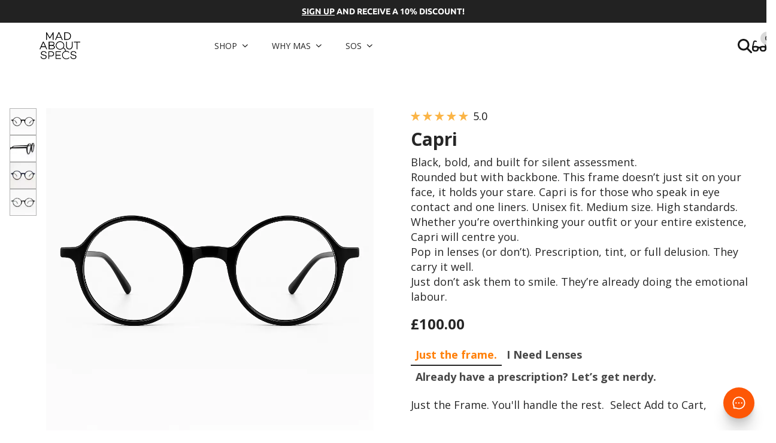

--- FILE ---
content_type: text/html; charset=utf-8
request_url: https://madaboutspecs.co.uk/products/capri
body_size: 59091
content:
<!doctype html>
<html lang="en">
  <head>
    <meta charset="utf-8">
    <meta name="viewport" content="width=device-width, initial-scale=1, shrink-to-fit=no">
    <script>!function(){window.ZipifyPages=window.ZipifyPages||{},window.ZipifyPages.analytics={},window.ZipifyPages.currency="GBP",window.ZipifyPages.shopDomain="mad-about-specs.myshopify.com",window.ZipifyPages.moneyFormat="£{{amount}}",window.ZipifyPages.shopifyOptionsSelector=false,window.ZipifyPages.unitPriceEnabled=false,window.ZipifyPages.alternativeAnalyticsLoading=true,window.ZipifyPages.integrations="oneclickupsell".split(","),window.ZipifyPages.crmUrl="https://crms.zipify.com",window.ZipifyPages.isPagesEntity=true,window.ZipifyPages.translations={soldOut:"Back Soon",unavailable:"Unavailable"},window.ZipifyPages.routes={root:"\/",cart:{index:"\/cart",add:"\/cart\/add",change:"\/cart\/change",clear:"\/cart\/clear",update:"\/cart\/update"}};window.ZipifyPages.eventsSubscriptions=[],window.ZipifyPages.on=function(i,a){window.ZipifyPages.eventsSubscriptions.push([i,a])}}();</script><script>(() => {
(()=>{class g{constructor(t={}){this.defaultConfig={sectionIds:[],rootMargin:"0px",onSectionViewed:()=>{},onSectionInteracted:()=>{},minViewTime:500,minVisiblePercentage:30,interactiveSelector:'a, button, input, select, textarea, [role="button"], [tabindex]:not([tabindex="-1"])'},this.config={...this.defaultConfig,...t},this.viewedSections=new Set,this.observer=null,this.viewTimers=new Map,this.init()}init(){document.readyState==="loading"?document.addEventListener("DOMContentLoaded",this.setup.bind(this)):this.setup()}setup(){this.setupObserver(),this.setupGlobalClickTracking()}setupObserver(){const t={root:null,rootMargin:this.config.rootMargin,threshold:[0,.1,.2,.3,.4,.5,.6,.7,.8,.9,1]};this.observer=new IntersectionObserver(e=>{e.forEach(i=>{this.calculateVisibility(i)?this.handleSectionVisible(i.target):this.handleSectionHidden(i.target)})},t),this.config.sectionIds.forEach(e=>{const i=document.getElementById(e);i&&this.observer.observe(i)})}calculateVisibility(t){const e=window.innerHeight,i=window.innerWidth,n=e*i,o=t.boundingClientRect,s=Math.max(0,o.top),c=Math.min(e,o.bottom),d=Math.max(0,o.left),a=Math.min(i,o.right),r=Math.max(0,c-s),l=Math.max(0,a-d)*r,m=n>0?l/n*100:0,h=o.width*o.height,p=h>0?l/h*100:0,S=m>=this.config.minVisiblePercentage,b=p>=80;return S||b}isSectionViewed(t){return this.viewedSections.has(Number(t))}setupGlobalClickTracking(){document.addEventListener("click",t=>{const e=this.findParentTrackedSection(t.target);if(e){const i=this.findInteractiveElement(t.target,e.el);i&&(this.isSectionViewed(e.id)||this.trackSectionView(e.id),this.trackSectionInteract(e.id,i,t))}})}findParentTrackedSection(t){let e=t;for(;e&&e!==document.body;){const i=e.id||e.dataset.zpSectionId,n=i?parseInt(i,10):null;if(n&&!isNaN(n)&&this.config.sectionIds.includes(n))return{el:e,id:n};e=e.parentElement}return null}findInteractiveElement(t,e){let i=t;for(;i&&i!==e;){if(i.matches(this.config.interactiveSelector))return i;i=i.parentElement}return null}trackSectionView(t){this.viewedSections.add(Number(t)),this.config.onSectionViewed(t)}trackSectionInteract(t,e,i){this.config.onSectionInteracted(t,e,i)}handleSectionVisible(t){const e=t.id,i=setTimeout(()=>{this.isSectionViewed(e)||this.trackSectionView(e)},this.config.minViewTime);this.viewTimers.set(e,i)}handleSectionHidden(t){const e=t.id;this.viewTimers.has(e)&&(clearTimeout(this.viewTimers.get(e)),this.viewTimers.delete(e))}addSection(t){if(!this.config.sectionIds.includes(t)){this.config.sectionIds.push(t);const e=document.getElementById(t);e&&this.observer&&this.observer.observe(e)}}}class f{constructor(){this.sectionTracker=new g({onSectionViewed:this.onSectionViewed.bind(this),onSectionInteracted:this.onSectionInteracted.bind(this)}),this.runningSplitTests=[]}getCookie(t){const e=document.cookie.match(new RegExp(`(?:^|; )${t}=([^;]*)`));return e?decodeURIComponent(e[1]):null}setCookie(t,e){let i=`${t}=${encodeURIComponent(e)}; path=/; SameSite=Lax`;location.protocol==="https:"&&(i+="; Secure");const n=new Date;n.setTime(n.getTime()+365*24*60*60*1e3),i+=`; expires=${n.toUTCString()}`,document.cookie=i}pickByWeight(t){const e=Object.entries(t).map(([o,s])=>[Number(o),s]),i=e.reduce((o,[,s])=>o+s,0);let n=Math.random()*i;for(const[o,s]of e){if(n<s)return o;n-=s}return e[e.length-1][0]}render(t){const e=t.blocks,i=t.test,n=i.id,o=`zpSectionSplitTest${n}`;let s=Number(this.getCookie(o));e.some(r=>r.id===s)||(s=this.pickByWeight(i.distribution),this.setCookie(o,s));const c=e.find(r=>r.id===s),d=`sectionSplitTest${c.id}`,a=document.querySelector(`template[data-id="${d}"]`);if(!a){console.error(`Template for split test ${c.id} not found`);return}document.currentScript.parentNode.insertBefore(a.content.cloneNode(!0),document.currentScript),this.runningSplitTests.push({id:n,block:c,templateId:d}),this.initTrackingForSection(c.id)}findSplitTestForSection(t){return this.runningSplitTests.find(e=>e.block.id===Number(t))}initTrackingForSection(t){this.sectionTracker.addSection(t)}onSectionViewed(t){this.trackEvent({sectionId:t,event:"zp_section_viewed"})}onSectionInteracted(t){this.trackEvent({sectionId:t,event:"zp_section_clicked"})}trackEvent({event:t,sectionId:e,payload:i={}}){const n=this.findSplitTestForSection(e);n&&window.Shopify.analytics.publish(t,{...i,sectionId:e,splitTestHash:n.id})}}window.ZipifyPages??={};window.ZipifyPages.SectionSplitTest=new f;})();

})()</script><title>Capri</title><meta name="description" content="The ultimate simple yet clever round look. Italian quality acetate. Whether you are feeling bookish or not, these frames will definitely make a stand. Handcrafted with the finest grade-A Italian Mazzucchelli acetate. For men and women. Available in single vision, varifocals and sunglasses.  "><link rel="canonical" href="https://madaboutspecs.co.uk/products/capri"><meta property="og:title" content="Capri" /><meta property="og:description" content="The ultimate simple yet clever round look. Italian quality acetate. Whether you are feeling bookish or not, these frames will definitely make a stand. Handcrafted with the finest grade-A Italian Mazzucchelli acetate. For men and women. Available in single vision, varifocals and sunglasses.  " /><meta property="og:type" content="product" /><meta property="og:url" content="https://madaboutspecs.co.uk/products/capri" /><meta property="og:image" content="//madaboutspecs.co.uk/cdn/shop/products/Capri_dark_tortoise-featured_446419aa-d698-4fbf-9c9c-e03970eae425_1080x.jpg?v=1620050235"><meta property="og:image" content="//madaboutspecs.co.uk/cdn/shop/products/italian_black-featured_1080x.jpg?v=1620050235"><meta property="og:image" content="//madaboutspecs.co.uk/cdn/shop/products/italian_black-360-01_1080x.jpg?v=1620050235"><meta name="twitter:card" content="summary_large_image" /><link rel="preload" href="https://cdn03.zipify.com/css/fr-zipifypages.css" as="style"><link rel="dns-prefetch" href="https://madaboutspecs.co.uk/"><link rel="dns-prefetch" href="https://cdn01.zipify.com/"><link rel="dns-prefetch" href="https://cdn02.zipify.com/"><link rel="dns-prefetch" href="https://cdn03.zipify.com/"><link rel="preconnect" href="https://madaboutspecs.co.uk/"><link rel="preconnect" href="https://cdn01.zipify.com/"><link rel="preconnect" href="https://cdn02.zipify.com/"><link rel="preconnect" href="https://cdn03.zipify.com/"><link rel="stylesheet" type="text/css" href="https://cdn03.zipify.com/css/fr-zipifypages.css"><link rel="preconnect" href="https://cdn16.zipify.com/"><link rel="dns-prefetch" href="https://cdn16.zipify.com/"><link rel="dns-prefetch" href="https://cdn17.zipify.com/"><link rel="preconnect" href="https://cdn17.zipify.com/"><link rel="stylesheet" type="text/css" href="https://cdn16.zipify.com/5dab9c9cfd23bc7f93318a7b04ed9a47b7ff8524/gs/1b80677528bfa71ec5a0e8de14e03b46.css"><link rel="stylesheet" type="text/css" href="https://cdn03.zipify.com/5dab9c9cfd23bc7f93318a7b04ed9a47b7ff8524/stylesheet/product_pages/2f1ee17bf4493c0bfed96dea5ffc82a3.css"><style>body{font-synthesis:none;-moz-osx-font-smoothing:grayscale;-webkit-font-smoothing:antialiased;text-rendering:optimizeLegibility}</style><script>(() => {(()=>{document.addEventListener("DOMContentLoaded",()=>{function a(e,t){e.dataset[t]&&(e.setAttribute(t,e.dataset[t]),e.removeAttribute(`data-${t}`))}const d=new IntersectionObserver((e,t)=>{for(const{target:n,isIntersecting:o}of e)o&&(a(n,"src"),a(n,"srcset"),a(n,"sizes"),t.unobserve(n))}),u=document.querySelectorAll('.zpa-lazyload, .zpa-published-page-holder [loading="lazy"]');for(const e of u)e.classList.remove("zpa-lazyload"),(!("loading"in e)||!e.src)&&d.observe(e);function g(e){if(!e)return null;try{return JSON.parse(e.textContent)}catch{return null}}function c(e,t){const n=Object.entries(e.__zpBgImageSrcset__??{});if(!n.length)return;const o=window.devicePixelRatio*t.width,[,s]=n.find(([r])=>r>=o)||n.at(-1);e.style.setProperty("--zp-background-image",`url("${s}")`),delete e.__zpBgImageSrcset__}const f=new URLSearchParams(location.search).get("lazy")==="0",i=new IntersectionObserver(e=>{for(const{boundingClientRect:t,isIntersecting:n,target:o}of e)n&&t.width&&(c(o,t),i.unobserve(o))},{rootMargin:"500px"});function z(){return[document.querySelector("#zp-blocks-json-data"),...document.querySelectorAll("[data-zp-block-configs]")].reduce((t,n)=>t.concat(g(n)||[]),[])}function l(e,t){const n=e.flatMap(o=>[o.bg,...o.children?.map(s=>s.bg)||[]]).filter(Boolean);for(const{selector:o,srcset:s}of n)for(const r of document.querySelectorAll(`.zp.${o}`))r.dataset.zpBackgroundImageInit||(r.__zpBgImageSrcset__=s,r.dataset.zpBackgroundImageInit=!0,t(r))}l(z(),e=>{f?c(e,e.getBoundingClientRect()):i.observe(e)}),window.ZipifyPages.on("initBackgroundImages",e=>{l(e,t=>c(t,t.getBoundingClientRect()))})});})();})()</script><link rel="shortcut icon" href="//madaboutspecs.co.uk/cdn/shop/t/34/assets/favicon.png?v=20656" type="image/png" /><script>!function(){var e=!1,t=[],n=!1,i=!1;function r(){}function a(e){this.integrations=e||[]}function o(){window.trekkie.url=function(){var e=l();if(e)return e;var t=this.canonical();if(t)return t.indexOf("?")>0?t:t+s(window.location.search);var n=window.location.href,i=n.indexOf("#");return-1===i?n:n.slice(0,i)}}function c(){window.trekkie.pageDefaults=function(){var e=window.location.href,t=e.indexOf("?");return t=(e=-1===t?"":e.slice(t)).indexOf("#"),e="?"===(e=-1===t?e:e.slice(0,t))?"":e,{path:w(),referrer:document.referrer,search:d()||e,title:u(),url:this.url(),properties:{}}}}function f(){var e=window.trekkie.generatePageObject;window.trekkie.generatePageObject=function(){var t=e.apply(window.trekkie,arguments);t.path=w(),t.title=u(),t.search&&(t.search=s(t.search));var n=v&&"function"==typeof y.searchIdentifierParam?y.searchIdentifierParam():P&&"function"==typeof g.searchIdentifierParam?g.searchIdentifierParam():null;return n?(t.search?t.search="?"+n+"&"+(""+t.search).replace(/^\?+/,""):t.search="?"+n,t):t}}function s(e){var t=new RegExp("^zpstest=");return S.filterSearchParams(e,t)}function w(){return v&&"function"==typeof y.currentEntityPath&&y.currentEntityPath()?y.currentEntityPath():window.location.pathname}function u(){return v&&"function"==typeof y.currentEntityTitle&&y.currentEntityTitle()?y.currentEntityTitle():document.title}function d(){return v&&"function"==typeof y.currentEntitySearchParams?"?"+y.currentEntitySearchParams():P&&"function"==typeof g.currentEntitySearchParams?"?"+g.currentEntitySearchParams():s(window.location.search)}function p(){return v&&"function"==typeof y.currentEntityUrl?y.currentEntityUrl():P?function(){var e=window.location.href,t=e.indexOf("?");t>-1&&(e=e.slice(0,t));(t=e.indexOf("#"))>-1&&(e=e.slice(0,t));return e}():null}function l(){var e=p();if(e){var t=d();return t?e+t:e}return null}function h(){if(!i&&void 0!==window.ga){i=!0;var e=l(),t=function(){var e=w();if(e){var t=d();return t?e+t:e}return null}(),n=u();e&&window.ga("set","location",e),t&&window.ga("set","page",t),n&&window.ga("set","title",n)}}r.prototype.parseUrl=function(e){var t=(""+e).trim();if(!/^\//.test(t)&&!/^https?:\/\//.test(t))return{};var n=document.createElement("a");return n.href=e,{protocol:n.protocol,host:n.host,hostname:n.hostname,port:n.port,pathname:n.pathname,hash:n.hash,search:n.search,origin:n.origin}},r.prototype.searchQueryParams=function(e){var t=this.parseUrl(e);return t.search?(""+t.search).replace(/^\?+/,""):""},r.prototype.filterSearchParams=function(e,t){if(!(e&&t instanceof RegExp))return e;for(var n,i=this.splitSearchParams(e),r=[],a=0,o=i.length;a<o;a++)n=i[a],t.test(n)||r.push(n);return r.join("&")},r.prototype.splitSearchParams=function(e){return e?(""+(""+e).replace(/^\?+/,"")).split("&"):[]},a.prototype.init=function(){e||(e=!0,function(){for(var e=0,n=t.length;e<n;e++)t[e].call();t=[]}())},a.prototype.ready=function(n){"function"==typeof n&&(e?n.call():t.push(n))},a.prototype.page=function(){if(!n){n=!0;var e=arguments;m?(o(),f(),c(),v&&"function"==typeof y.onEntityStateLoaded?y.onEntityStateLoaded((function(){window.trekkie.page.call(window.trekkie,e)})):window.trekkie.page.call(window.trekkie,e)):window.trekkie.page.call(window.trekkie,e)}},window.ZipifyPages=window.ZipifyPages||{};var y=window.ZipifyPages.SplitTest,g=window.ZipifyPages.SplitTestRedirect,k=new a(window.ZipifyPages.integrations),v=void 0!==y,P=void 0!==g,m=v||P,S=new r;function E(){window.Shopify.analytics.publish("zp_page_viewed",{handle:window.location.pathname,title:document.title,shopData:{presentmentCurrency:{code:Shopify.currency.active,rate:Shopify.currency.rate},shopCurrencyCode:ZipifyPages.currency},splitTestData:{handle:window.ZipifyPages.SplitTest?.currentEntityUrl(),title:u(),test_token:window.ZipifyPages.SplitTestRedirect?.searchIdentifierParam()??window.ZipifyPages.SplitTest?.searchIdentifierParam()}})}window.ZipifyPages.ShopifyAnalytics=k,m&&(window.GoogleAnalyticsObject="ga",window.ga=window.ga||function(){window.ga.q.push(arguments),"create"===arguments[0]&&void 0!==window._gaUTrackerOptions&&h()},window.ga.q=window.ga.q||[],window.ga.l=1*new Date),window.ZipifyPages.alternativeAnalyticsLoading?(window.trekkie=window.trekkie||[],window.trekkie.push(["ready",function(){try{m&&h();var e=window.ZipifyPages&&window.ZipifyPages.ShopifyAnalytics;void 0!==e&&"function"==typeof e.init?(e.init(),function(){if(m&&"function"==typeof(window.trekkie&&window.trekkie.page)&&(o(),f(),c(),v)){var e=window.trekkie.page;window.trekkie.page=function(){var t=arguments;y.onEntityStateLoaded((function(){e.call(window.trekkie,t)}))}}}()):console.error("window.ZipifyPages.ShopifyAnalytics.init is not defined")}catch(e){console.error(e)}}])):m&&k.ready(h);const Z=()=>document.cookie.match(/_shopify_y=([^;]*)/);window.addEventListener("DOMContentLoaded",(()=>{!function(e){if(Z())return e();document.addEventListener("trackingConsentAccepted",(()=>{const t=setInterval((()=>{Z()&&(e(),clearInterval(t))}),25)}),{once:!0})}(E)}))}();</script>
    <script>window.performance && window.performance.mark && window.performance.mark('shopify.content_for_header.start');</script><meta id="shopify-digital-wallet" name="shopify-digital-wallet" content="/21406341/digital_wallets/dialog">
<meta name="shopify-checkout-api-token" content="ff2e1ad51bf26c48bd7a50db5f718d3a">
<meta id="in-context-paypal-metadata" data-shop-id="21406341" data-venmo-supported="false" data-environment="production" data-locale="en_US" data-paypal-v4="true" data-currency="GBP">
<link rel="alternate" type="application/json+oembed" href="https://madaboutspecs.co.uk/products/capri.oembed">
<script async="async" src="/checkouts/internal/preloads.js?locale=en-GB"></script>
<link rel="preconnect" href="https://shop.app" crossorigin="anonymous">
<script async="async" src="https://shop.app/checkouts/internal/preloads.js?locale=en-GB&shop_id=21406341" crossorigin="anonymous"></script>
<script id="apple-pay-shop-capabilities" type="application/json">{"shopId":21406341,"countryCode":"GB","currencyCode":"GBP","merchantCapabilities":["supports3DS"],"merchantId":"gid:\/\/shopify\/Shop\/21406341","merchantName":"Mad About Specs","requiredBillingContactFields":["postalAddress","email"],"requiredShippingContactFields":["postalAddress","email"],"shippingType":"shipping","supportedNetworks":["visa","maestro","masterCard","amex","discover","elo"],"total":{"type":"pending","label":"Mad About Specs","amount":"1.00"},"shopifyPaymentsEnabled":true,"supportsSubscriptions":true}</script>
<script id="shopify-features" type="application/json">{"accessToken":"ff2e1ad51bf26c48bd7a50db5f718d3a","betas":["rich-media-storefront-analytics"],"domain":"madaboutspecs.co.uk","predictiveSearch":true,"shopId":21406341,"locale":"en"}</script>
<script>var Shopify = Shopify || {};
Shopify.shop = "mad-about-specs.myshopify.com";
Shopify.locale = "en";
Shopify.currency = {"active":"GBP","rate":"1.0"};
Shopify.country = "GB";
Shopify.theme = {"name":"Madaboutspecs 2.0 - 2020JUL16","id":83405307990,"schema_name":"Icon","schema_version":"5.1.2","theme_store_id":null,"role":"main"};
Shopify.theme.handle = "null";
Shopify.theme.style = {"id":null,"handle":null};
Shopify.cdnHost = "madaboutspecs.co.uk/cdn";
Shopify.routes = Shopify.routes || {};
Shopify.routes.root = "/";</script>
<script type="module">!function(o){(o.Shopify=o.Shopify||{}).modules=!0}(window);</script>
<script>!function(o){function n(){var o=[];function n(){o.push(Array.prototype.slice.apply(arguments))}return n.q=o,n}var t=o.Shopify=o.Shopify||{};t.loadFeatures=n(),t.autoloadFeatures=n()}(window);</script>
<script>
  window.ShopifyPay = window.ShopifyPay || {};
  window.ShopifyPay.apiHost = "shop.app\/pay";
  window.ShopifyPay.redirectState = null;
</script>
<script id="shop-js-analytics" type="application/json">{"pageType":"product"}</script>
<script defer="defer" async type="module" src="//madaboutspecs.co.uk/cdn/shopifycloud/shop-js/modules/v2/client.init-shop-cart-sync_C5BV16lS.en.esm.js"></script>
<script defer="defer" async type="module" src="//madaboutspecs.co.uk/cdn/shopifycloud/shop-js/modules/v2/chunk.common_CygWptCX.esm.js"></script>
<script type="module">
  await import("//madaboutspecs.co.uk/cdn/shopifycloud/shop-js/modules/v2/client.init-shop-cart-sync_C5BV16lS.en.esm.js");
await import("//madaboutspecs.co.uk/cdn/shopifycloud/shop-js/modules/v2/chunk.common_CygWptCX.esm.js");

  window.Shopify.SignInWithShop?.initShopCartSync?.({"fedCMEnabled":true,"windoidEnabled":true});

</script>
<script>
  window.Shopify = window.Shopify || {};
  if (!window.Shopify.featureAssets) window.Shopify.featureAssets = {};
  window.Shopify.featureAssets['shop-js'] = {"shop-cart-sync":["modules/v2/client.shop-cart-sync_ZFArdW7E.en.esm.js","modules/v2/chunk.common_CygWptCX.esm.js"],"init-fed-cm":["modules/v2/client.init-fed-cm_CmiC4vf6.en.esm.js","modules/v2/chunk.common_CygWptCX.esm.js"],"shop-button":["modules/v2/client.shop-button_tlx5R9nI.en.esm.js","modules/v2/chunk.common_CygWptCX.esm.js"],"shop-cash-offers":["modules/v2/client.shop-cash-offers_DOA2yAJr.en.esm.js","modules/v2/chunk.common_CygWptCX.esm.js","modules/v2/chunk.modal_D71HUcav.esm.js"],"init-windoid":["modules/v2/client.init-windoid_sURxWdc1.en.esm.js","modules/v2/chunk.common_CygWptCX.esm.js"],"shop-toast-manager":["modules/v2/client.shop-toast-manager_ClPi3nE9.en.esm.js","modules/v2/chunk.common_CygWptCX.esm.js"],"init-shop-email-lookup-coordinator":["modules/v2/client.init-shop-email-lookup-coordinator_B8hsDcYM.en.esm.js","modules/v2/chunk.common_CygWptCX.esm.js"],"init-shop-cart-sync":["modules/v2/client.init-shop-cart-sync_C5BV16lS.en.esm.js","modules/v2/chunk.common_CygWptCX.esm.js"],"avatar":["modules/v2/client.avatar_BTnouDA3.en.esm.js"],"pay-button":["modules/v2/client.pay-button_FdsNuTd3.en.esm.js","modules/v2/chunk.common_CygWptCX.esm.js"],"init-customer-accounts":["modules/v2/client.init-customer-accounts_DxDtT_ad.en.esm.js","modules/v2/client.shop-login-button_C5VAVYt1.en.esm.js","modules/v2/chunk.common_CygWptCX.esm.js","modules/v2/chunk.modal_D71HUcav.esm.js"],"init-shop-for-new-customer-accounts":["modules/v2/client.init-shop-for-new-customer-accounts_ChsxoAhi.en.esm.js","modules/v2/client.shop-login-button_C5VAVYt1.en.esm.js","modules/v2/chunk.common_CygWptCX.esm.js","modules/v2/chunk.modal_D71HUcav.esm.js"],"shop-login-button":["modules/v2/client.shop-login-button_C5VAVYt1.en.esm.js","modules/v2/chunk.common_CygWptCX.esm.js","modules/v2/chunk.modal_D71HUcav.esm.js"],"init-customer-accounts-sign-up":["modules/v2/client.init-customer-accounts-sign-up_CPSyQ0Tj.en.esm.js","modules/v2/client.shop-login-button_C5VAVYt1.en.esm.js","modules/v2/chunk.common_CygWptCX.esm.js","modules/v2/chunk.modal_D71HUcav.esm.js"],"shop-follow-button":["modules/v2/client.shop-follow-button_Cva4Ekp9.en.esm.js","modules/v2/chunk.common_CygWptCX.esm.js","modules/v2/chunk.modal_D71HUcav.esm.js"],"checkout-modal":["modules/v2/client.checkout-modal_BPM8l0SH.en.esm.js","modules/v2/chunk.common_CygWptCX.esm.js","modules/v2/chunk.modal_D71HUcav.esm.js"],"lead-capture":["modules/v2/client.lead-capture_Bi8yE_yS.en.esm.js","modules/v2/chunk.common_CygWptCX.esm.js","modules/v2/chunk.modal_D71HUcav.esm.js"],"shop-login":["modules/v2/client.shop-login_D6lNrXab.en.esm.js","modules/v2/chunk.common_CygWptCX.esm.js","modules/v2/chunk.modal_D71HUcav.esm.js"],"payment-terms":["modules/v2/client.payment-terms_CZxnsJam.en.esm.js","modules/v2/chunk.common_CygWptCX.esm.js","modules/v2/chunk.modal_D71HUcav.esm.js"]};
</script>
<script>(function() {
  var isLoaded = false;
  function asyncLoad() {
    if (isLoaded) return;
    isLoaded = true;
    var urls = ["\/\/d1liekpayvooaz.cloudfront.net\/apps\/customizery\/customizery.js?shop=mad-about-specs.myshopify.com","https:\/\/ecommplugins-trustboxsettings.trustpilot.com\/mad-about-specs.myshopify.com.js?settings=1570036901794\u0026shop=mad-about-specs.myshopify.com","https:\/\/ecommplugins-scripts.trustpilot.com\/v2.1\/js\/header.js?settings=eyJrZXkiOiJUOUVUdVhWVHBEem5rNVZOIn0=\u0026shop=mad-about-specs.myshopify.com","https:\/\/widget.trustpilot.com\/bootstrap\/v5\/tp.widget.sync.bootstrap.min.js?shop=mad-about-specs.myshopify.com","https:\/\/d68ueg57a8p5r.cloudfront.net\/index.js?shop=mad-about-specs.myshopify.com","https:\/\/cdn.hextom.com\/js\/quickannouncementbar.js?shop=mad-about-specs.myshopify.com"];
    for (var i = 0; i < urls.length; i++) {
      var s = document.createElement('script');
      s.type = 'text/javascript';
      s.async = true;
      s.src = urls[i];
      var x = document.getElementsByTagName('script')[0];
      x.parentNode.insertBefore(s, x);
    }
  };
  if(window.attachEvent) {
    window.attachEvent('onload', asyncLoad);
  } else {
    window.addEventListener('load', asyncLoad, false);
  }
})();</script>
<script id="__st">var __st={"a":21406341,"offset":0,"reqid":"1a77178b-055b-4618-b044-408772d189f5-1768700808","pageurl":"madaboutspecs.co.uk\/products\/capri","u":"6fe904d88944","p":"product","rtyp":"product","rid":10317227145};</script>
<script>window.ShopifyPaypalV4VisibilityTracking = true;</script>
<script id="captcha-bootstrap">!function(){'use strict';const t='contact',e='account',n='new_comment',o=[[t,t],['blogs',n],['comments',n],[t,'customer']],c=[[e,'customer_login'],[e,'guest_login'],[e,'recover_customer_password'],[e,'create_customer']],r=t=>t.map((([t,e])=>`form[action*='/${t}']:not([data-nocaptcha='true']) input[name='form_type'][value='${e}']`)).join(','),a=t=>()=>t?[...document.querySelectorAll(t)].map((t=>t.form)):[];function s(){const t=[...o],e=r(t);return a(e)}const i='password',u='form_key',d=['recaptcha-v3-token','g-recaptcha-response','h-captcha-response',i],f=()=>{try{return window.sessionStorage}catch{return}},m='__shopify_v',_=t=>t.elements[u];function p(t,e,n=!1){try{const o=window.sessionStorage,c=JSON.parse(o.getItem(e)),{data:r}=function(t){const{data:e,action:n}=t;return t[m]||n?{data:e,action:n}:{data:t,action:n}}(c);for(const[e,n]of Object.entries(r))t.elements[e]&&(t.elements[e].value=n);n&&o.removeItem(e)}catch(o){console.error('form repopulation failed',{error:o})}}const l='form_type',E='cptcha';function T(t){t.dataset[E]=!0}const w=window,h=w.document,L='Shopify',v='ce_forms',y='captcha';let A=!1;((t,e)=>{const n=(g='f06e6c50-85a8-45c8-87d0-21a2b65856fe',I='https://cdn.shopify.com/shopifycloud/storefront-forms-hcaptcha/ce_storefront_forms_captcha_hcaptcha.v1.5.2.iife.js',D={infoText:'Protected by hCaptcha',privacyText:'Privacy',termsText:'Terms'},(t,e,n)=>{const o=w[L][v],c=o.bindForm;if(c)return c(t,g,e,D).then(n);var r;o.q.push([[t,g,e,D],n]),r=I,A||(h.body.append(Object.assign(h.createElement('script'),{id:'captcha-provider',async:!0,src:r})),A=!0)});var g,I,D;w[L]=w[L]||{},w[L][v]=w[L][v]||{},w[L][v].q=[],w[L][y]=w[L][y]||{},w[L][y].protect=function(t,e){n(t,void 0,e),T(t)},Object.freeze(w[L][y]),function(t,e,n,w,h,L){const[v,y,A,g]=function(t,e,n){const i=e?o:[],u=t?c:[],d=[...i,...u],f=r(d),m=r(i),_=r(d.filter((([t,e])=>n.includes(e))));return[a(f),a(m),a(_),s()]}(w,h,L),I=t=>{const e=t.target;return e instanceof HTMLFormElement?e:e&&e.form},D=t=>v().includes(t);t.addEventListener('submit',(t=>{const e=I(t);if(!e)return;const n=D(e)&&!e.dataset.hcaptchaBound&&!e.dataset.recaptchaBound,o=_(e),c=g().includes(e)&&(!o||!o.value);(n||c)&&t.preventDefault(),c&&!n&&(function(t){try{if(!f())return;!function(t){const e=f();if(!e)return;const n=_(t);if(!n)return;const o=n.value;o&&e.removeItem(o)}(t);const e=Array.from(Array(32),(()=>Math.random().toString(36)[2])).join('');!function(t,e){_(t)||t.append(Object.assign(document.createElement('input'),{type:'hidden',name:u})),t.elements[u].value=e}(t,e),function(t,e){const n=f();if(!n)return;const o=[...t.querySelectorAll(`input[type='${i}']`)].map((({name:t})=>t)),c=[...d,...o],r={};for(const[a,s]of new FormData(t).entries())c.includes(a)||(r[a]=s);n.setItem(e,JSON.stringify({[m]:1,action:t.action,data:r}))}(t,e)}catch(e){console.error('failed to persist form',e)}}(e),e.submit())}));const S=(t,e)=>{t&&!t.dataset[E]&&(n(t,e.some((e=>e===t))),T(t))};for(const o of['focusin','change'])t.addEventListener(o,(t=>{const e=I(t);D(e)&&S(e,y())}));const B=e.get('form_key'),M=e.get(l),P=B&&M;t.addEventListener('DOMContentLoaded',(()=>{const t=y();if(P)for(const e of t)e.elements[l].value===M&&p(e,B);[...new Set([...A(),...v().filter((t=>'true'===t.dataset.shopifyCaptcha))])].forEach((e=>S(e,t)))}))}(h,new URLSearchParams(w.location.search),n,t,e,['guest_login'])})(!0,!0)}();</script>
<script integrity="sha256-4kQ18oKyAcykRKYeNunJcIwy7WH5gtpwJnB7kiuLZ1E=" data-source-attribution="shopify.loadfeatures" defer="defer" src="//madaboutspecs.co.uk/cdn/shopifycloud/storefront/assets/storefront/load_feature-a0a9edcb.js" crossorigin="anonymous"></script>
<script crossorigin="anonymous" defer="defer" src="//madaboutspecs.co.uk/cdn/shopifycloud/storefront/assets/shopify_pay/storefront-65b4c6d7.js?v=20250812"></script>
<script data-source-attribution="shopify.dynamic_checkout.dynamic.init">var Shopify=Shopify||{};Shopify.PaymentButton=Shopify.PaymentButton||{isStorefrontPortableWallets:!0,init:function(){window.Shopify.PaymentButton.init=function(){};var t=document.createElement("script");t.src="https://madaboutspecs.co.uk/cdn/shopifycloud/portable-wallets/latest/portable-wallets.en.js",t.type="module",document.head.appendChild(t)}};
</script>
<script data-source-attribution="shopify.dynamic_checkout.buyer_consent">
  function portableWalletsHideBuyerConsent(e){var t=document.getElementById("shopify-buyer-consent"),n=document.getElementById("shopify-subscription-policy-button");t&&n&&(t.classList.add("hidden"),t.setAttribute("aria-hidden","true"),n.removeEventListener("click",e))}function portableWalletsShowBuyerConsent(e){var t=document.getElementById("shopify-buyer-consent"),n=document.getElementById("shopify-subscription-policy-button");t&&n&&(t.classList.remove("hidden"),t.removeAttribute("aria-hidden"),n.addEventListener("click",e))}window.Shopify?.PaymentButton&&(window.Shopify.PaymentButton.hideBuyerConsent=portableWalletsHideBuyerConsent,window.Shopify.PaymentButton.showBuyerConsent=portableWalletsShowBuyerConsent);
</script>
<script>
  function portableWalletsCleanup(e){e&&e.src&&console.error("Failed to load portable wallets script "+e.src);var t=document.querySelectorAll("shopify-accelerated-checkout .shopify-payment-button__skeleton, shopify-accelerated-checkout-cart .wallet-cart-button__skeleton"),e=document.getElementById("shopify-buyer-consent");for(let e=0;e<t.length;e++)t[e].remove();e&&e.remove()}function portableWalletsNotLoadedAsModule(e){e instanceof ErrorEvent&&"string"==typeof e.message&&e.message.includes("import.meta")&&"string"==typeof e.filename&&e.filename.includes("portable-wallets")&&(window.removeEventListener("error",portableWalletsNotLoadedAsModule),window.Shopify.PaymentButton.failedToLoad=e,"loading"===document.readyState?document.addEventListener("DOMContentLoaded",window.Shopify.PaymentButton.init):window.Shopify.PaymentButton.init())}window.addEventListener("error",portableWalletsNotLoadedAsModule);
</script>

<script type="module" src="https://madaboutspecs.co.uk/cdn/shopifycloud/portable-wallets/latest/portable-wallets.en.js" onError="portableWalletsCleanup(this)" crossorigin="anonymous"></script>
<script nomodule>
  document.addEventListener("DOMContentLoaded", portableWalletsCleanup);
</script>

<script id='scb4127' type='text/javascript' async='' src='https://madaboutspecs.co.uk/cdn/shopifycloud/privacy-banner/storefront-banner.js'></script><link id="shopify-accelerated-checkout-styles" rel="stylesheet" media="screen" href="https://madaboutspecs.co.uk/cdn/shopifycloud/portable-wallets/latest/accelerated-checkout-backwards-compat.css" crossorigin="anonymous">
<style id="shopify-accelerated-checkout-cart">
        #shopify-buyer-consent {
  margin-top: 1em;
  display: inline-block;
  width: 100%;
}

#shopify-buyer-consent.hidden {
  display: none;
}

#shopify-subscription-policy-button {
  background: none;
  border: none;
  padding: 0;
  text-decoration: underline;
  font-size: inherit;
  cursor: pointer;
}

#shopify-subscription-policy-button::before {
  box-shadow: none;
}

      </style>

<script>window.performance && window.performance.mark && window.performance.mark('shopify.content_for_header.end');</script>
  <!-- BEGIN app block: shopify://apps/klaviyo-email-marketing-sms/blocks/klaviyo-onsite-embed/2632fe16-c075-4321-a88b-50b567f42507 -->












  <script async src="https://static.klaviyo.com/onsite/js/KfYFSv/klaviyo.js?company_id=KfYFSv"></script>
  <script>!function(){if(!window.klaviyo){window._klOnsite=window._klOnsite||[];try{window.klaviyo=new Proxy({},{get:function(n,i){return"push"===i?function(){var n;(n=window._klOnsite).push.apply(n,arguments)}:function(){for(var n=arguments.length,o=new Array(n),w=0;w<n;w++)o[w]=arguments[w];var t="function"==typeof o[o.length-1]?o.pop():void 0,e=new Promise((function(n){window._klOnsite.push([i].concat(o,[function(i){t&&t(i),n(i)}]))}));return e}}})}catch(n){window.klaviyo=window.klaviyo||[],window.klaviyo.push=function(){var n;(n=window._klOnsite).push.apply(n,arguments)}}}}();</script>

  
    <script id="viewed_product">
      if (item == null) {
        var _learnq = _learnq || [];

        var MetafieldReviews = null
        var MetafieldYotpoRating = null
        var MetafieldYotpoCount = null
        var MetafieldLooxRating = null
        var MetafieldLooxCount = null
        var okendoProduct = null
        var okendoProductReviewCount = null
        var okendoProductReviewAverageValue = null
        try {
          // The following fields are used for Customer Hub recently viewed in order to add reviews.
          // This information is not part of __kla_viewed. Instead, it is part of __kla_viewed_reviewed_items
          MetafieldReviews = {};
          MetafieldYotpoRating = null
          MetafieldYotpoCount = null
          MetafieldLooxRating = null
          MetafieldLooxCount = null

          okendoProduct = null
          // If the okendo metafield is not legacy, it will error, which then requires the new json formatted data
          if (okendoProduct && 'error' in okendoProduct) {
            okendoProduct = null
          }
          okendoProductReviewCount = okendoProduct ? okendoProduct.reviewCount : null
          okendoProductReviewAverageValue = okendoProduct ? okendoProduct.reviewAverageValue : null
        } catch (error) {
          console.error('Error in Klaviyo onsite reviews tracking:', error);
        }

        var item = {
          Name: "Capri",
          ProductID: 10317227145,
          Categories: ["Black Round Glasses","BLACK50","DIGITAL50","Eye glasses","FIRST30","Home Trial Glasses","Mad About Specs Eyeglasses","Mad About Specs Eyewear","MAS Collection","Medium Size Glasses","Men Home Trial Glasses","Men Medium Glasses","Men Small Glasses","Men's Eyeglasses","NOW40","POL40","Round Glasses","Small Size Glasses","SUN20","The Collection","Winter Savings - 30% Off Full Order","Women Home Trial Glasses","Women Medium Glasses","Women Small Glasses","Women's Eyeglasses","WSAVINGS"],
          ImageURL: "https://madaboutspecs.co.uk/cdn/shop/products/Capri_dark_tortoise-featured_446419aa-d698-4fbf-9c9c-e03970eae425_grande.jpg?v=1620050235",
          URL: "https://madaboutspecs.co.uk/products/capri",
          Brand: "MAS",
          Price: "£100.00",
          Value: "100.00",
          CompareAtPrice: "£0.00"
        };
        _learnq.push(['track', 'Viewed Product', item]);
        _learnq.push(['trackViewedItem', {
          Title: item.Name,
          ItemId: item.ProductID,
          Categories: item.Categories,
          ImageUrl: item.ImageURL,
          Url: item.URL,
          Metadata: {
            Brand: item.Brand,
            Price: item.Price,
            Value: item.Value,
            CompareAtPrice: item.CompareAtPrice
          },
          metafields:{
            reviews: MetafieldReviews,
            yotpo:{
              rating: MetafieldYotpoRating,
              count: MetafieldYotpoCount,
            },
            loox:{
              rating: MetafieldLooxRating,
              count: MetafieldLooxCount,
            },
            okendo: {
              rating: okendoProductReviewAverageValue,
              count: okendoProductReviewCount,
            }
          }
        }]);
      }
    </script>
  




  <script>
    window.klaviyoReviewsProductDesignMode = false
  </script>







<!-- END app block --><script src="https://cdn.shopify.com/extensions/019bc19a-44a1-7905-8998-12c00371881b/zipify_pages-35/assets/theme-helper.js" type="text/javascript" defer="defer"></script>
<link href="https://monorail-edge.shopifysvc.com" rel="dns-prefetch">
<script>(function(){if ("sendBeacon" in navigator && "performance" in window) {try {var session_token_from_headers = performance.getEntriesByType('navigation')[0].serverTiming.find(x => x.name == '_s').description;} catch {var session_token_from_headers = undefined;}var session_cookie_matches = document.cookie.match(/_shopify_s=([^;]*)/);var session_token_from_cookie = session_cookie_matches && session_cookie_matches.length === 2 ? session_cookie_matches[1] : "";var session_token = session_token_from_headers || session_token_from_cookie || "";function handle_abandonment_event(e) {var entries = performance.getEntries().filter(function(entry) {return /monorail-edge.shopifysvc.com/.test(entry.name);});if (!window.abandonment_tracked && entries.length === 0) {window.abandonment_tracked = true;var currentMs = Date.now();var navigation_start = performance.timing.navigationStart;var payload = {shop_id: 21406341,url: window.location.href,navigation_start,duration: currentMs - navigation_start,session_token,page_type: "product"};window.navigator.sendBeacon("https://monorail-edge.shopifysvc.com/v1/produce", JSON.stringify({schema_id: "online_store_buyer_site_abandonment/1.1",payload: payload,metadata: {event_created_at_ms: currentMs,event_sent_at_ms: currentMs}}));}}window.addEventListener('pagehide', handle_abandonment_event);}}());</script>
<script id="web-pixels-manager-setup">(function e(e,d,r,n,o){if(void 0===o&&(o={}),!Boolean(null===(a=null===(i=window.Shopify)||void 0===i?void 0:i.analytics)||void 0===a?void 0:a.replayQueue)){var i,a;window.Shopify=window.Shopify||{};var t=window.Shopify;t.analytics=t.analytics||{};var s=t.analytics;s.replayQueue=[],s.publish=function(e,d,r){return s.replayQueue.push([e,d,r]),!0};try{self.performance.mark("wpm:start")}catch(e){}var l=function(){var e={modern:/Edge?\/(1{2}[4-9]|1[2-9]\d|[2-9]\d{2}|\d{4,})\.\d+(\.\d+|)|Firefox\/(1{2}[4-9]|1[2-9]\d|[2-9]\d{2}|\d{4,})\.\d+(\.\d+|)|Chrom(ium|e)\/(9{2}|\d{3,})\.\d+(\.\d+|)|(Maci|X1{2}).+ Version\/(15\.\d+|(1[6-9]|[2-9]\d|\d{3,})\.\d+)([,.]\d+|)( \(\w+\)|)( Mobile\/\w+|) Safari\/|Chrome.+OPR\/(9{2}|\d{3,})\.\d+\.\d+|(CPU[ +]OS|iPhone[ +]OS|CPU[ +]iPhone|CPU IPhone OS|CPU iPad OS)[ +]+(15[._]\d+|(1[6-9]|[2-9]\d|\d{3,})[._]\d+)([._]\d+|)|Android:?[ /-](13[3-9]|1[4-9]\d|[2-9]\d{2}|\d{4,})(\.\d+|)(\.\d+|)|Android.+Firefox\/(13[5-9]|1[4-9]\d|[2-9]\d{2}|\d{4,})\.\d+(\.\d+|)|Android.+Chrom(ium|e)\/(13[3-9]|1[4-9]\d|[2-9]\d{2}|\d{4,})\.\d+(\.\d+|)|SamsungBrowser\/([2-9]\d|\d{3,})\.\d+/,legacy:/Edge?\/(1[6-9]|[2-9]\d|\d{3,})\.\d+(\.\d+|)|Firefox\/(5[4-9]|[6-9]\d|\d{3,})\.\d+(\.\d+|)|Chrom(ium|e)\/(5[1-9]|[6-9]\d|\d{3,})\.\d+(\.\d+|)([\d.]+$|.*Safari\/(?![\d.]+ Edge\/[\d.]+$))|(Maci|X1{2}).+ Version\/(10\.\d+|(1[1-9]|[2-9]\d|\d{3,})\.\d+)([,.]\d+|)( \(\w+\)|)( Mobile\/\w+|) Safari\/|Chrome.+OPR\/(3[89]|[4-9]\d|\d{3,})\.\d+\.\d+|(CPU[ +]OS|iPhone[ +]OS|CPU[ +]iPhone|CPU IPhone OS|CPU iPad OS)[ +]+(10[._]\d+|(1[1-9]|[2-9]\d|\d{3,})[._]\d+)([._]\d+|)|Android:?[ /-](13[3-9]|1[4-9]\d|[2-9]\d{2}|\d{4,})(\.\d+|)(\.\d+|)|Mobile Safari.+OPR\/([89]\d|\d{3,})\.\d+\.\d+|Android.+Firefox\/(13[5-9]|1[4-9]\d|[2-9]\d{2}|\d{4,})\.\d+(\.\d+|)|Android.+Chrom(ium|e)\/(13[3-9]|1[4-9]\d|[2-9]\d{2}|\d{4,})\.\d+(\.\d+|)|Android.+(UC? ?Browser|UCWEB|U3)[ /]?(15\.([5-9]|\d{2,})|(1[6-9]|[2-9]\d|\d{3,})\.\d+)\.\d+|SamsungBrowser\/(5\.\d+|([6-9]|\d{2,})\.\d+)|Android.+MQ{2}Browser\/(14(\.(9|\d{2,})|)|(1[5-9]|[2-9]\d|\d{3,})(\.\d+|))(\.\d+|)|K[Aa][Ii]OS\/(3\.\d+|([4-9]|\d{2,})\.\d+)(\.\d+|)/},d=e.modern,r=e.legacy,n=navigator.userAgent;return n.match(d)?"modern":n.match(r)?"legacy":"unknown"}(),u="modern"===l?"modern":"legacy",c=(null!=n?n:{modern:"",legacy:""})[u],f=function(e){return[e.baseUrl,"/wpm","/b",e.hashVersion,"modern"===e.buildTarget?"m":"l",".js"].join("")}({baseUrl:d,hashVersion:r,buildTarget:u}),m=function(e){var d=e.version,r=e.bundleTarget,n=e.surface,o=e.pageUrl,i=e.monorailEndpoint;return{emit:function(e){var a=e.status,t=e.errorMsg,s=(new Date).getTime(),l=JSON.stringify({metadata:{event_sent_at_ms:s},events:[{schema_id:"web_pixels_manager_load/3.1",payload:{version:d,bundle_target:r,page_url:o,status:a,surface:n,error_msg:t},metadata:{event_created_at_ms:s}}]});if(!i)return console&&console.warn&&console.warn("[Web Pixels Manager] No Monorail endpoint provided, skipping logging."),!1;try{return self.navigator.sendBeacon.bind(self.navigator)(i,l)}catch(e){}var u=new XMLHttpRequest;try{return u.open("POST",i,!0),u.setRequestHeader("Content-Type","text/plain"),u.send(l),!0}catch(e){return console&&console.warn&&console.warn("[Web Pixels Manager] Got an unhandled error while logging to Monorail."),!1}}}}({version:r,bundleTarget:l,surface:e.surface,pageUrl:self.location.href,monorailEndpoint:e.monorailEndpoint});try{o.browserTarget=l,function(e){var d=e.src,r=e.async,n=void 0===r||r,o=e.onload,i=e.onerror,a=e.sri,t=e.scriptDataAttributes,s=void 0===t?{}:t,l=document.createElement("script"),u=document.querySelector("head"),c=document.querySelector("body");if(l.async=n,l.src=d,a&&(l.integrity=a,l.crossOrigin="anonymous"),s)for(var f in s)if(Object.prototype.hasOwnProperty.call(s,f))try{l.dataset[f]=s[f]}catch(e){}if(o&&l.addEventListener("load",o),i&&l.addEventListener("error",i),u)u.appendChild(l);else{if(!c)throw new Error("Did not find a head or body element to append the script");c.appendChild(l)}}({src:f,async:!0,onload:function(){if(!function(){var e,d;return Boolean(null===(d=null===(e=window.Shopify)||void 0===e?void 0:e.analytics)||void 0===d?void 0:d.initialized)}()){var d=window.webPixelsManager.init(e)||void 0;if(d){var r=window.Shopify.analytics;r.replayQueue.forEach((function(e){var r=e[0],n=e[1],o=e[2];d.publishCustomEvent(r,n,o)})),r.replayQueue=[],r.publish=d.publishCustomEvent,r.visitor=d.visitor,r.initialized=!0}}},onerror:function(){return m.emit({status:"failed",errorMsg:"".concat(f," has failed to load")})},sri:function(e){var d=/^sha384-[A-Za-z0-9+/=]+$/;return"string"==typeof e&&d.test(e)}(c)?c:"",scriptDataAttributes:o}),m.emit({status:"loading"})}catch(e){m.emit({status:"failed",errorMsg:(null==e?void 0:e.message)||"Unknown error"})}}})({shopId: 21406341,storefrontBaseUrl: "https://madaboutspecs.co.uk",extensionsBaseUrl: "https://extensions.shopifycdn.com/cdn/shopifycloud/web-pixels-manager",monorailEndpoint: "https://monorail-edge.shopifysvc.com/unstable/produce_batch",surface: "storefront-renderer",enabledBetaFlags: ["2dca8a86"],webPixelsConfigList: [{"id":"1558086010","configuration":"{\"Programs\":\"[base64]\"}","eventPayloadVersion":"v1","runtimeContext":"STRICT","scriptVersion":"fed0f48e64cb8dedad9b5f849982de2e","type":"APP","apiClientId":31672008705,"privacyPurposes":["ANALYTICS","PREFERENCES"],"dataSharingAdjustments":{"protectedCustomerApprovalScopes":["read_customer_email","read_customer_name","read_customer_personal_data"]}},{"id":"924680570","configuration":"{\"config\":\"{\\\"pixel_id\\\":\\\"G-QZQ8XFCE1D\\\",\\\"gtag_events\\\":[{\\\"type\\\":\\\"purchase\\\",\\\"action_label\\\":\\\"G-QZQ8XFCE1D\\\"},{\\\"type\\\":\\\"page_view\\\",\\\"action_label\\\":\\\"G-QZQ8XFCE1D\\\"},{\\\"type\\\":\\\"view_item\\\",\\\"action_label\\\":\\\"G-QZQ8XFCE1D\\\"},{\\\"type\\\":\\\"search\\\",\\\"action_label\\\":\\\"G-QZQ8XFCE1D\\\"},{\\\"type\\\":\\\"add_to_cart\\\",\\\"action_label\\\":\\\"G-QZQ8XFCE1D\\\"},{\\\"type\\\":\\\"begin_checkout\\\",\\\"action_label\\\":\\\"G-QZQ8XFCE1D\\\"},{\\\"type\\\":\\\"add_payment_info\\\",\\\"action_label\\\":\\\"G-QZQ8XFCE1D\\\"}],\\\"enable_monitoring_mode\\\":false}\"}","eventPayloadVersion":"v1","runtimeContext":"OPEN","scriptVersion":"b2a88bafab3e21179ed38636efcd8a93","type":"APP","apiClientId":1780363,"privacyPurposes":[],"dataSharingAdjustments":{"protectedCustomerApprovalScopes":["read_customer_address","read_customer_email","read_customer_name","read_customer_personal_data","read_customer_phone"]}},{"id":"shopify-app-pixel","configuration":"{}","eventPayloadVersion":"v1","runtimeContext":"STRICT","scriptVersion":"0450","apiClientId":"shopify-pixel","type":"APP","privacyPurposes":["ANALYTICS","MARKETING"]},{"id":"shopify-custom-pixel","eventPayloadVersion":"v1","runtimeContext":"LAX","scriptVersion":"0450","apiClientId":"shopify-pixel","type":"CUSTOM","privacyPurposes":["ANALYTICS","MARKETING"]}],isMerchantRequest: false,initData: {"shop":{"name":"Mad About Specs","paymentSettings":{"currencyCode":"GBP"},"myshopifyDomain":"mad-about-specs.myshopify.com","countryCode":"GB","storefrontUrl":"https:\/\/madaboutspecs.co.uk"},"customer":null,"cart":null,"checkout":null,"productVariants":[{"price":{"amount":100.0,"currencyCode":"GBP"},"product":{"title":"Capri","vendor":"MAS","id":"10317227145","untranslatedTitle":"Capri","url":"\/products\/capri","type":"Eyeglasses"},"id":"33507259646038","image":{"src":"\/\/madaboutspecs.co.uk\/cdn\/shop\/products\/Capri_dark_tortoise-featured_446419aa-d698-4fbf-9c9c-e03970eae425.jpg?v=1620050235"},"sku":"934","title":"dark tortoise","untranslatedTitle":"dark tortoise"},{"price":{"amount":100.0,"currencyCode":"GBP"},"product":{"title":"Capri","vendor":"MAS","id":"10317227145","untranslatedTitle":"Capri","url":"\/products\/capri","type":"Eyeglasses"},"id":"43734239561","image":{"src":"\/\/madaboutspecs.co.uk\/cdn\/shop\/products\/italian_black-featured.jpg?v=1620050235"},"sku":"67","title":"italian black","untranslatedTitle":"italian black"},{"price":{"amount":100.0,"currencyCode":"GBP"},"product":{"title":"Capri","vendor":"MAS","id":"10317227145","untranslatedTitle":"Capri","url":"\/products\/capri","type":"Eyeglasses"},"id":"33507267084374","image":{"src":"\/\/madaboutspecs.co.uk\/cdn\/shop\/products\/Capri_tobacco_blue-featured.jpg?v=1620050235"},"sku":"935","title":"tobacco blue","untranslatedTitle":"tobacco blue"},{"price":{"amount":100.0,"currencyCode":"GBP"},"product":{"title":"Capri","vendor":"MAS","id":"10317227145","untranslatedTitle":"Capri","url":"\/products\/capri","type":"Eyeglasses"},"id":"33507279372374","image":{"src":"\/\/madaboutspecs.co.uk\/cdn\/shop\/products\/Capri_grey_green_tortoise-featured.jpg?v=1620050235"},"sku":"936","title":"grey green tortoise","untranslatedTitle":"grey green tortoise"}],"purchasingCompany":null},},"https://madaboutspecs.co.uk/cdn","fcfee988w5aeb613cpc8e4bc33m6693e112",{"modern":"","legacy":""},{"shopId":"21406341","storefrontBaseUrl":"https:\/\/madaboutspecs.co.uk","extensionBaseUrl":"https:\/\/extensions.shopifycdn.com\/cdn\/shopifycloud\/web-pixels-manager","surface":"storefront-renderer","enabledBetaFlags":"[\"2dca8a86\"]","isMerchantRequest":"false","hashVersion":"fcfee988w5aeb613cpc8e4bc33m6693e112","publish":"custom","events":"[[\"page_viewed\",{}],[\"product_viewed\",{\"productVariant\":{\"price\":{\"amount\":100.0,\"currencyCode\":\"GBP\"},\"product\":{\"title\":\"Capri\",\"vendor\":\"MAS\",\"id\":\"10317227145\",\"untranslatedTitle\":\"Capri\",\"url\":\"\/products\/capri\",\"type\":\"Eyeglasses\"},\"id\":\"43734239561\",\"image\":{\"src\":\"\/\/madaboutspecs.co.uk\/cdn\/shop\/products\/italian_black-featured.jpg?v=1620050235\"},\"sku\":\"67\",\"title\":\"italian black\",\"untranslatedTitle\":\"italian black\"}}]]"});</script><script>
  window.ShopifyAnalytics = window.ShopifyAnalytics || {};
  window.ShopifyAnalytics.meta = window.ShopifyAnalytics.meta || {};
  window.ShopifyAnalytics.meta.currency = 'GBP';
  var meta = {"product":{"id":10317227145,"gid":"gid:\/\/shopify\/Product\/10317227145","vendor":"MAS","type":"Eyeglasses","handle":"capri","variants":[{"id":33507259646038,"price":10000,"name":"Capri - dark tortoise","public_title":"dark tortoise","sku":"934"},{"id":43734239561,"price":10000,"name":"Capri - italian black","public_title":"italian black","sku":"67"},{"id":33507267084374,"price":10000,"name":"Capri - tobacco blue","public_title":"tobacco blue","sku":"935"},{"id":33507279372374,"price":10000,"name":"Capri - grey green tortoise","public_title":"grey green tortoise","sku":"936"}],"remote":false},"page":{"pageType":"product","resourceType":"product","resourceId":10317227145,"requestId":"1a77178b-055b-4618-b044-408772d189f5-1768700808"}};
  for (var attr in meta) {
    window.ShopifyAnalytics.meta[attr] = meta[attr];
  }
</script>
<script class="analytics">
  (function () {
    var customDocumentWrite = function(content) {
      var jquery = null;

      if (window.jQuery) {
        jquery = window.jQuery;
      } else if (window.Checkout && window.Checkout.$) {
        jquery = window.Checkout.$;
      }

      if (jquery) {
        jquery('body').append(content);
      }
    };

    var hasLoggedConversion = function(token) {
      if (token) {
        return document.cookie.indexOf('loggedConversion=' + token) !== -1;
      }
      return false;
    }

    var setCookieIfConversion = function(token) {
      if (token) {
        var twoMonthsFromNow = new Date(Date.now());
        twoMonthsFromNow.setMonth(twoMonthsFromNow.getMonth() + 2);

        document.cookie = 'loggedConversion=' + token + '; expires=' + twoMonthsFromNow;
      }
    }

    var trekkie = window.ShopifyAnalytics.lib = window.trekkie = window.trekkie || [];
    if (trekkie.integrations) {
      return;
    }
    trekkie.methods = [
      'identify',
      'page',
      'ready',
      'track',
      'trackForm',
      'trackLink'
    ];
    trekkie.factory = function(method) {
      return function() {
        var args = Array.prototype.slice.call(arguments);
        args.unshift(method);
        trekkie.push(args);
        return trekkie;
      };
    };
    for (var i = 0; i < trekkie.methods.length; i++) {
      var key = trekkie.methods[i];
      trekkie[key] = trekkie.factory(key);
    }
    trekkie.load = function(config) {
      trekkie.config = config || {};
      trekkie.config.initialDocumentCookie = document.cookie;
      var first = document.getElementsByTagName('script')[0];
      var script = document.createElement('script');
      script.type = 'text/javascript';
      script.onerror = function(e) {
        var scriptFallback = document.createElement('script');
        scriptFallback.type = 'text/javascript';
        scriptFallback.onerror = function(error) {
                var Monorail = {
      produce: function produce(monorailDomain, schemaId, payload) {
        var currentMs = new Date().getTime();
        var event = {
          schema_id: schemaId,
          payload: payload,
          metadata: {
            event_created_at_ms: currentMs,
            event_sent_at_ms: currentMs
          }
        };
        return Monorail.sendRequest("https://" + monorailDomain + "/v1/produce", JSON.stringify(event));
      },
      sendRequest: function sendRequest(endpointUrl, payload) {
        // Try the sendBeacon API
        if (window && window.navigator && typeof window.navigator.sendBeacon === 'function' && typeof window.Blob === 'function' && !Monorail.isIos12()) {
          var blobData = new window.Blob([payload], {
            type: 'text/plain'
          });

          if (window.navigator.sendBeacon(endpointUrl, blobData)) {
            return true;
          } // sendBeacon was not successful

        } // XHR beacon

        var xhr = new XMLHttpRequest();

        try {
          xhr.open('POST', endpointUrl);
          xhr.setRequestHeader('Content-Type', 'text/plain');
          xhr.send(payload);
        } catch (e) {
          console.log(e);
        }

        return false;
      },
      isIos12: function isIos12() {
        return window.navigator.userAgent.lastIndexOf('iPhone; CPU iPhone OS 12_') !== -1 || window.navigator.userAgent.lastIndexOf('iPad; CPU OS 12_') !== -1;
      }
    };
    Monorail.produce('monorail-edge.shopifysvc.com',
      'trekkie_storefront_load_errors/1.1',
      {shop_id: 21406341,
      theme_id: 83405307990,
      app_name: "storefront",
      context_url: window.location.href,
      source_url: "//madaboutspecs.co.uk/cdn/s/trekkie.storefront.cd680fe47e6c39ca5d5df5f0a32d569bc48c0f27.min.js"});

        };
        scriptFallback.async = true;
        scriptFallback.src = '//madaboutspecs.co.uk/cdn/s/trekkie.storefront.cd680fe47e6c39ca5d5df5f0a32d569bc48c0f27.min.js';
        first.parentNode.insertBefore(scriptFallback, first);
      };
      script.async = true;
      script.src = '//madaboutspecs.co.uk/cdn/s/trekkie.storefront.cd680fe47e6c39ca5d5df5f0a32d569bc48c0f27.min.js';
      first.parentNode.insertBefore(script, first);
    };
    trekkie.load(
      {"Trekkie":{"appName":"storefront","development":false,"defaultAttributes":{"shopId":21406341,"isMerchantRequest":null,"themeId":83405307990,"themeCityHash":"18424312149122891034","contentLanguage":"en","currency":"GBP","eventMetadataId":"55c393d5-cbdf-4c0d-9c7a-29469869c2f0"},"isServerSideCookieWritingEnabled":true,"monorailRegion":"shop_domain","enabledBetaFlags":["65f19447","bdb960ec"]},"Session Attribution":{},"S2S":{"facebookCapiEnabled":false,"source":"trekkie-storefront-renderer","apiClientId":580111}}
    );

    var loaded = false;
    trekkie.ready(function() {
      if (loaded) return;
      loaded = true;

      window.ShopifyAnalytics.lib = window.trekkie;

      var originalDocumentWrite = document.write;
      document.write = customDocumentWrite;
      try { window.ShopifyAnalytics.merchantGoogleAnalytics.call(this); } catch(error) {};
      document.write = originalDocumentWrite;

      window.ShopifyAnalytics.lib.page(null,{"pageType":"product","resourceType":"product","resourceId":10317227145,"requestId":"1a77178b-055b-4618-b044-408772d189f5-1768700808","shopifyEmitted":true});

      var match = window.location.pathname.match(/checkouts\/(.+)\/(thank_you|post_purchase)/)
      var token = match? match[1]: undefined;
      if (!hasLoggedConversion(token)) {
        setCookieIfConversion(token);
        window.ShopifyAnalytics.lib.track("Viewed Product",{"currency":"GBP","variantId":33507259646038,"productId":10317227145,"productGid":"gid:\/\/shopify\/Product\/10317227145","name":"Capri - dark tortoise","price":"100.00","sku":"934","brand":"MAS","variant":"dark tortoise","category":"Eyeglasses","nonInteraction":true,"remote":false},undefined,undefined,{"shopifyEmitted":true});
      window.ShopifyAnalytics.lib.track("monorail:\/\/trekkie_storefront_viewed_product\/1.1",{"currency":"GBP","variantId":33507259646038,"productId":10317227145,"productGid":"gid:\/\/shopify\/Product\/10317227145","name":"Capri - dark tortoise","price":"100.00","sku":"934","brand":"MAS","variant":"dark tortoise","category":"Eyeglasses","nonInteraction":true,"remote":false,"referer":"https:\/\/madaboutspecs.co.uk\/products\/capri"});
      }
    });


        var eventsListenerScript = document.createElement('script');
        eventsListenerScript.async = true;
        eventsListenerScript.src = "//madaboutspecs.co.uk/cdn/shopifycloud/storefront/assets/shop_events_listener-3da45d37.js";
        document.getElementsByTagName('head')[0].appendChild(eventsListenerScript);

})();</script>
  <script>
  if (!window.ga || (window.ga && typeof window.ga !== 'function')) {
    window.ga = function ga() {
      (window.ga.q = window.ga.q || []).push(arguments);
      if (window.Shopify && window.Shopify.analytics && typeof window.Shopify.analytics.publish === 'function') {
        window.Shopify.analytics.publish("ga_stub_called", {}, {sendTo: "google_osp_migration"});
      }
      console.error("Shopify's Google Analytics stub called with:", Array.from(arguments), "\nSee https://help.shopify.com/manual/promoting-marketing/pixels/pixel-migration#google for more information.");
    };
    if (window.Shopify && window.Shopify.analytics && typeof window.Shopify.analytics.publish === 'function') {
      window.Shopify.analytics.publish("ga_stub_initialized", {}, {sendTo: "google_osp_migration"});
    }
  }
</script>
<script
  defer
  src="https://madaboutspecs.co.uk/cdn/shopifycloud/perf-kit/shopify-perf-kit-3.0.4.min.js"
  data-application="storefront-renderer"
  data-shop-id="21406341"
  data-render-region="gcp-us-east1"
  data-page-type="product"
  data-theme-instance-id="83405307990"
  data-theme-name="Icon"
  data-theme-version="5.1.2"
  data-monorail-region="shop_domain"
  data-resource-timing-sampling-rate="10"
  data-shs="true"
  data-shs-beacon="true"
  data-shs-export-with-fetch="true"
  data-shs-logs-sample-rate="1"
  data-shs-beacon-endpoint="https://madaboutspecs.co.uk/api/collect"
></script>
</head>
  <body>
    <section id="shopify-section-template--24852570833274__content" class="shopify-section zpa-published-page-holder"><div class="zpa-published-page-holder"><svg style="display:none;" xmlns="http://www.w3.org/2000/svg" xmlns:xlink="http://www.w3.org/1999/xlink"> <defs> <symbol id="btn-close" viewBox="0 0 48 48"> <path d="M38 12.83L35.17 10 24 21.17 12.83 10 10 12.83 21.17 24 10 35.17 12.83 38 24 26.83 35.17 38 38 35.17 26.83 24z"/> <path d="M0 0h48v48H0z" fill="none"/> </symbol> <symbol id="minusIcon" viewBox="0 0 12 12"> <path fill="currentColor" d="M11.14 4.8H.86c-.48 0-.86.36-.86.8v.8c0 .44.38.8.86.8h10.28c.48 0 .86-.36.86-.8v-.8c0-.44-.38-.8-.86-.8z"/> </symbol> <symbol id="plusIcon" viewBox="0 0 12 12"> <path fill="currentColor" d="M11.1 4.7H7.3V.9c0-.5-.4-.9-.9-.9h-.8c-.5 0-.9.4-.9.9v3.9H.9c-.5-.1-.9.3-.9.8v.9c0 .5.4.9.9.9h3.9v3.9c0 .5.4.9.9.9h.9c.5 0 .9-.4.9-.9v-4h3.9c.5 0 .9-.4.9-.9v-.8c-.3-.5-.7-.9-1.2-.9z"/> </symbol> <symbol id="arrowIcon" viewBox="0 0 15 9"> <path fill="currentColor" transform="matrix(0 1 1 0 3.13 -3.13)" d="M10.75 11.88a1.1 1.1 0 0 1-.8-.35L3.13 4.37l6.82-7.15a1.1 1.1 0 0 1 1.6 0c.44.46.44 1.21 0 1.68L6.31 4.37l5.22 5.48c.45.47.43 1.17 0 1.68-.13.15-.4.27-.8.35z"/> </symbol> <symbol id="quote-mark-left" viewBox="0 0 123.961 123.961"> <path d="M49.8 29.032c3.1-1.3 4.4-5 3-8l-4.9-10.3c-1.4-2.899-4.8-4.2-7.8-2.899-8.5 3.6-15.8 8.3-21.6 14C11.4 28.532 6.6 36.232 4 44.732c-2.6 8.601-4 20.3-4 35.2v30.7c0 3.3 2.7 6 6 6h39.3c3.3 0 6-2.7 6-6v-39.3c0-3.301-2.7-6-6-6H26.5c.2-10.101 2.6-18.2 7-24.301 3.6-4.898 9-8.898 16.3-11.999zM120.4 29.032c3.1-1.3 4.399-5 3-8l-4.9-10.199c-1.4-2.9-4.8-4.2-7.8-2.9-8.4 3.6-15.601 8.3-21.5 13.9-7.101 6.8-12 14.5-14.601 23-2.6 8.399-3.899 20.1-3.899 35.1v30.7c0 3.3 2.7 6 6 6H116c3.3 0 6-2.7 6-6v-39.3c0-3.301-2.7-6-6-6H97.1c.2-10.101 2.601-18.2 7-24.301 3.6-4.899 9-8.899 16.3-12z"/> </symbol> <symbol id="quote-mark-right" viewBox="0 0 975.036 975.036"> <path d="M925.036 57.197h-304c-27.6 0-50 22.4-50 50v304c0 27.601 22.4 50 50 50h145.5c-1.9 79.601-20.4 143.3-55.4 191.2-27.6 37.8-69.399 69.1-125.3 93.8-25.7 11.3-36.8 41.7-24.8 67.101l36 76c11.6 24.399 40.3 35.1 65.1 24.399 66.2-28.6 122.101-64.8 167.7-108.8 55.601-53.7 93.7-114.3 114.3-181.9 20.601-67.6 30.9-159.8 30.9-276.8v-239c0-27.599-22.401-50-50-50zM106.036 913.497c65.4-28.5 121-64.699 166.9-108.6 56.1-53.7 94.4-114.1 115-181.2 20.6-67.1 30.899-159.6 30.899-277.5v-239c0-27.6-22.399-50-50-50h-304c-27.6 0-50 22.4-50 50v304c0 27.601 22.4 50 50 50h145.5c-1.9 79.601-20.4 143.3-55.4 191.2-27.6 37.8-69.4 69.1-125.3 93.8-25.7 11.3-36.8 41.7-24.8 67.101l35.9 75.8c11.601 24.399 40.501 35.2 65.301 24.399z"/> </symbol> <symbol id="small-shopify-cart" viewBox="0 0 510 510"> <path d="M153,408c-28.05,0-51,22.95-51,51s22.95,51,51,51s51-22.95,51-51S181.05,408,153,408z M0,0v51h51l91.8,193.8L107.1,306 c-2.55,7.65-5.1,17.85-5.1,25.5c0,28.05,22.95,51,51,51h306v-51H163.2c-2.55,0-5.1-2.55-5.1-5.1v-2.551l22.95-43.35h188.7 c20.4,0,35.7-10.2,43.35-25.5L504.9,89.25c5.1-5.1,5.1-7.65,5.1-12.75c0-15.3-10.2-25.5-25.5-25.5H107.1L84.15,0H0z M408,408 c-28.05,0-51,22.95-51,51s22.95,51,51,51s51-22.95,51-51S436.05,408,408,408z" fill="#888888"/> </symbol> <symbol id="shopify-cart-2" viewBox="0 0 25 25"> <path d="M7 18c-1.1 0-1.99.9-1.99 2S5.9 22 7 22s2-.9 2-2-.9-2-2-2zM1 2v2h2l3.6 7.59-1.35 2.45c-.16.28-.25.61-.25.96 0 1.1.9 2 2 2h12v-2H7.42c-.14 0-.25-.11-.25-.25l.03-.12.9-1.63h7.45c.75 0 1.41-.41 1.75-1.03l3.58-6.49c.08-.14.12-.31.12-.48 0-.55-.45-1-1-1H5.21l-.94-2H1zm16 16c-1.1 0-1.99.9-1.99 2s.89 2 1.99 2 2-.9 2-2-.9-2-2-2z"/> <path d="M0 0h24v24H0z" fill="none"/> </symbol> <symbol id="navbarIconClose" viewBox="0 0 17 17"> <path d="M10.6 8.5l5.9-5.9c.6-.6.6-1.5 0-2.1-.6-.6-1.5-.6-2.1 0L8.5 6.4 2.6.4C2-.1 1-.1.4.4-.1 1-.1 2 .4 2.6l5.9 5.9-5.9 5.9c-.6.6-.6 1.5 0 2.1.6.6 1.5.6 2.1 0l5.9-5.9 5.9 5.9c.6.6 1.5.6 2.1 0 .6-.6.6-1.5 0-2.1l-5.8-5.9z"/> </symbol> <symbol id="navbar-icon" viewBox="0 0 20 18"> <path d="M.7 17.9h18.6c.4 0 .7-.3.7-.7v-1.8c0-.4-.3-.7-.7-.7H.7c-.4 0-.7.3-.7.7v1.8c0 .4.3.7.7.7M.7 10.5h18.6c.4 0 .7-.3.7-.7V8.1c0-.4-.3-.7-.7-.7H.7c-.4 0-.7.3-.7.7v1.8c0 .3.3.6.7.6M.7 3.2h18.6c.4 0 .7-.3.7-.7V.7c0-.4-.3-.7-.7-.7H.7C.3 0 0 .3 0 .7v1.8c0 .3.3.7.7.7"/> </symbol> <symbol id="shopify-cart" viewBox="0 0 20 20"> <path d="M17.6 16.1c0-.1-.1-.2-.1-.2l.2-1c.1-.6-.3-1.2-.8-1.2H7.6l-.2-1.3h10.2c.4 0 .7-.3.8-.7l1.6-8c.1-.6-.3-1.2-.8-1.2H5.5L5.2.8C5.1.3 4.8 0 4.4 0H.8C.4 0 0 .4 0 1v.6c0 .5.4.9.8.9h2.4L5.7 16c-.8.3-1.3 1.1-1.3 1.9 0 1.2.9 2.1 2.1 2.1h.2c1.1-.1 1.9-1 1.9-2.1 0-.7-.3-1.2-.8-1.6h7.5c-.3.3-.6.6-.7 1-.1.2-.1.4-.1.6 0 1.1.8 2 1.9 2.1h.4c1.1-.1 1.9-1 1.9-2.1 0-.8-.5-1.5-1.1-1.8z"/> </symbol> <symbol id="user-icon" viewBox="0 0 18 18"> <path d="M13.5 11h-1.9c-.8.4-1.6.6-2.6.6s-1.8-.2-2.6-.6H4.5C2 11 0 13.1 0 15.7v.6c0 1 .8 1.8 1.7 1.8h14.6c.9 0 1.7-.8 1.7-1.8v-.6c0-2.6-2-4.7-4.5-4.7M9 10c2.8 0 5-2.2 5-5s-2.2-5-5-5-5 2.2-5 5 2.2 5 5 5"/> </symbol> <symbol id="search-icon" viewBox="0 0 20 20"> <path d="M19.7 17.3l-3.9-3.9c-.2-.2-.4-.3-.7-.3h-.6c1.1-1.4 1.7-3.1 1.7-5 0-4.5-3.6-8.1-8.1-8.1S0 3.6 0 8.1s3.6 8.1 8.1 8.1c1.9 0 3.6-.6 5-1.7v.6c0 .2.1.5.3.7l3.9 3.9c.4.4 1 .4 1.3 0l1.1-1.1c.4-.4.4-.9 0-1.3zM8.1 13.1c-2.8 0-5-2.2-5-5s2.2-5 5-5 5 2.2 5 5-2.2 5-5 5z"/> </symbol> <symbol id="shop-icon" viewBox="0 0 20 18"> <path d="M19.6 3.7L17.5.5c-.3-.3-.6-.5-.9-.5H3.4c-.4 0-.7.2-.9.5L.4 3.7c-1.1 1.7-.1 4 1.9 4.2h.4c1 0 1.8-.4 2.4-1C5.7 7.6 6.6 8 7.5 8c1 0 1.8-.4 2.4-1 .6.6 1.4 1 2.4 1s1.8-.4 2.4-1c.6.6 1.4 1 2.4 1h.4c2.1-.3 3.1-2.6 2.1-4.3zM16.2 8.9V14H3.7V8.9c-.3.1-.7.1-.9.1h-.6c-.2 0-.3-.1-.5-.1V17c-.1.5.4 1 1 1h14.6c.6 0 1-.5 1-1V8.9c-.2.1-.3.1-.5.1h-.7c-.3 0-.6-.1-.9-.1z"/> </symbol> <symbol id="icon-droplet-first-twitter" viewBox="0 0 25 25"> <circle class="circle" fill="inherit" cx="12.5" cy="12.5" r="12.5"></circle> <path class="inner-figure" fill="currentColor" d="M18.679,9.229c-0.436,0.219-0.945,0.364-1.453,0.437c0.508-0.291,0.945-0.8,1.09-1.381 c-0.51,0.29-1.018,0.509-1.6,0.581c-0.436-0.509-1.09-0.8-1.889-0.8c-1.383,0-2.545,1.163-2.545,2.545c0,0.218,0,0.363,0.073,0.581 c-2.108-0.072-3.998-1.09-5.234-2.689c-0.218,0.363-0.363,0.8-0.363,1.309c0,0.872,0.437,1.672,1.163,2.108 c-0.437,0-0.8-0.146-1.163-0.291l0,0c0,1.235,0.872,2.253,2.035,2.472c-0.218,0.072-0.436,0.072-0.654,0.072 c-0.146,0-0.29,0-0.509-0.072c0.291,1.018,1.236,1.744,2.399,1.744c-0.873,0.654-1.963,1.091-3.126,1.091c-0.218,0-0.437,0-0.582,0 c1.091,0.727,2.472,1.163,3.926,1.163c4.653,0,7.196-3.853,7.196-7.197c0-0.145,0-0.218,0-0.363 C17.88,10.174,18.315,9.737,18.679,9.229"></path> </symbol> <symbol id="icon-droplet-first-pinterest" viewBox="0 0 25 25"> <circle class="circle" fill="inherit" cx="12.5" cy="12.5" r="12.5"></circle> <path class="inner-figure" fill="currentColor" d="M12.5,6.247c-3.417,0-6.18,2.763-6.18,6.18c0,2.544,1.526,4.726,3.708,5.67c0-0.437,0-0.944,0.072-1.453 c0.146-0.51,0.8-3.345,0.8-3.345s-0.219-0.362-0.219-0.944c0-0.944,0.51-1.6,1.163-1.6c0.581,0,0.8,0.437,0.8,0.944 c0,0.582-0.363,1.382-0.581,2.181c-0.146,0.654,0.362,1.163,0.944,1.163c1.163,0,1.962-1.526,1.962-3.271 c0-1.383-0.943-2.399-2.544-2.399c-1.89,0-3.053,1.382-3.053,2.98c0,0.509,0.146,0.944,0.437,1.235 c0.146,0.146,0.146,0.218,0.072,0.363c0,0.146-0.072,0.363-0.146,0.509c-0.073,0.146-0.146,0.218-0.291,0.146 c-0.872-0.363-1.235-1.31-1.235-2.326c0-1.745,1.454-3.854,4.435-3.854c2.325,0,3.926,1.744,3.926,3.563 c0,2.397-1.381,4.216-3.344,4.216c-0.654,0-1.31-0.363-1.526-0.799c0,0-0.363,1.453-0.438,1.672 c-0.146,0.509-0.362,0.944-0.653,1.308c0.582,0.146,1.163,0.22,1.745,0.22c3.416,0,6.179-2.764,6.179-6.18 C18.679,9.01,15.916,6.247,12.5,6.247"></path> </symbol> <symbol id="icon-droplet-first-facebook" viewBox="0 0 25 25"> <circle class="circle" fill="inherit" cx="12.5" cy="12.5" r="12.5"></circle> <path class="inner-figure" fill="currentColor" d="M10.191,10.675h1.31V9.44c0-0.582,0-1.381,0.436-1.891c0.438-0.582,1.019-0.944,1.963-0.944 c1.601,0,2.326,0.218,2.326,0.218l-0.291,1.891c0,0-0.509-0.146-1.018-0.146s-0.945,0.146-0.945,0.654v1.452h2.036l-0.146,1.817 h-1.891v6.397h-2.398v-6.397h-1.309v-1.817H10.191L10.191,10.675z"></path> </symbol> <symbol id="icon-droplet-first-googleplus" viewBox="0 0 25 25"> <circle class="circle" fill="inherit" cx="12.5" cy="12.5" r="12.5"></circle> <path class="inner-figure" fill="currentColor" d="M9.592,11.481v2.034c0,0,1.963,0,2.763,0c-0.437,1.311-1.091,2.035-2.763,2.035s-2.98-1.381-2.98-2.979 c0-1.673,1.31-2.98,2.98-2.98c0.872,0,1.454,0.29,1.963,0.728c0.437-0.438,0.363-0.509,1.455-1.454 c-0.874-0.8-2.109-1.31-3.417-1.31c-2.762,0-5.088,2.255-5.088,5.09s2.253,5.089,5.088,5.089c4.216,0,5.234-3.635,4.871-6.106 H9.592V11.481L9.592,11.481z"></path> <path class="inner-figure" fill="currentColor" d="M 18.752,11.554 L 18.752,9.811 17.516,9.811 17.516,11.554 15.699,11.554 15.699,12.79 17.516,12.79 17.516,14.607 18.752,14.607 18.752,12.79 20.496,12.79 20.496,11.554 z"></path> </symbol> <symbol id="icon-droplet-first-youtube" viewBox="0 0 25 25"> <circle class="circle" fill="inherit" cx="12.5" cy="12.5" r="12.5"></circle> <path class="inner-figure" fill="currentColor" d="M15.043,12.5l-4.072,2.398v-4.725L15.043,12.5z M18.822,14.681v-4.434c0,0,0-2.108-2.107-2.108H8.646 c0,0-2.107,0-2.107,2.108v4.434c0,0,0,2.107,2.107,2.107h8.069C16.641,16.788,18.822,16.788,18.822,14.681"></path> </symbol> <symbol id="icon-droplet-first-youtube2" viewBox="0 0 25 25"> <circle class="circle" fill="inherit" cx="12.5" cy="12.5" r="12.5"></circle> <path class="inner-figure" fill="currentColor" d="M15.045,8.284v2.326c-0.072,0.071-0.146,0.146-0.219,0.146c-0.072,0.072-0.146,0.072-0.146,0.072 c-0.072,0-0.072,0-0.145-0.072c0-0.073-0.072-0.073-0.072-0.146V8.21h-0.654v2.617c0,0.218,0.072,0.291,0.146,0.437 c0.072,0.072,0.217,0.146,0.363,0.146c0.145,0,0.217,0,0.361-0.073c0.146-0.072,0.219-0.146,0.363-0.291v0.364h0.654V8.285 L15.045,8.284L15.045,8.284z M13.082,8.429c-0.146-0.146-0.364-0.219-0.654-0.219c-0.291,0-0.509,0.073-0.728,0.219 c-0.146,0.146-0.29,0.363-0.29,0.581v1.601c0,0.29,0.071,0.509,0.218,0.653c0.146,0.146,0.363,0.219,0.654,0.219 s0.509-0.072,0.653-0.219c0.146-0.146,0.218-0.363,0.218-0.653V9.01C13.301,8.792,13.229,8.574,13.082,8.429z M12.646,10.682 c0,0.073,0,0.146-0.071,0.219c-0.073,0.072-0.146,0.072-0.22,0.072c-0.071,0-0.146,0-0.218-0.072s-0.072-0.146-0.072-0.219V9.01 c0-0.071,0-0.146,0.072-0.146c0.072-0.072,0.146-0.072,0.218-0.072c0.073,0,0.146,0,0.22,0.072c0.071,0.073,0.071,0.073,0.071,0.146 V10.682z M10.683,7.193l-0.436,1.672h-0.073L9.739,7.193H9.01l0.872,2.544v1.673h0.729V9.665l0.8-2.472H10.683L10.683,7.193z M15.627,14.607c0.072,0.072,0.072,0.146,0.072,0.219v0.291h-0.51v-0.291c0-0.146,0-0.219,0.072-0.219 c0.072-0.072,0.072-0.072,0.219-0.072C15.555,14.535,15.627,14.535,15.627,14.607z M13.736,14.607 c-0.072-0.072-0.072-0.072-0.146-0.072c-0.072,0-0.072,0-0.145,0c-0.074,0-0.074,0.072-0.146,0.072v1.744 c0.072,0.072,0.072,0.072,0.146,0.072c0.07,0,0.07,0,0.145,0c0.072,0,0.146,0,0.146-0.072s0.072-0.072,0.072-0.219V14.68 C13.736,14.68,13.736,14.607,13.736,14.607z M13.736,14.607c-0.072-0.072-0.072-0.072-0.146-0.072c-0.072,0-0.072,0-0.145,0 c-0.074,0-0.074,0.072-0.146,0.072v1.744c0.072,0.072,0.072,0.072,0.146,0.072c0.07,0,0.07,0,0.145,0c0.072,0,0.146,0,0.146-0.072 s0.072-0.072,0.072-0.219V14.68C13.736,14.68,13.736,14.607,13.736,14.607z M16.936,12.427h-8.87c-0.943,0-1.743,0.799-1.743,1.745 v1.816c0,0.945,0.8,1.746,1.743,1.746h8.87c0.945,0,1.744-0.801,1.744-1.746v-1.816C18.68,13.227,17.881,12.427,16.936,12.427z M10.465,13.662H9.811v3.271H9.158v-3.271H8.503v-0.58h1.963L10.465,13.662L10.465,13.662z M12.283,16.934h-0.582v-0.361 c-0.072,0.145-0.219,0.217-0.29,0.289c-0.146,0.072-0.22,0.072-0.291,0.072c-0.146,0-0.218-0.072-0.291-0.145 c-0.072-0.074-0.072-0.219-0.072-0.363V14.1h0.581v2.182c0,0.072,0,0.145,0.073,0.145c0,0,0.071,0.072,0.146,0.072 c0.072,0,0.072,0,0.146-0.072c0.072-0.072,0.146-0.072,0.146-0.145v-2.109h0.582v2.764h-0.146V16.934z M14.316,16.352 c0,0.219-0.07,0.363-0.145,0.438c-0.072,0.072-0.219,0.146-0.363,0.146s-0.219,0-0.291-0.074c-0.072-0.072-0.146-0.072-0.219-0.217 v0.217h-0.582v-3.854h0.582v1.236c0.072-0.072,0.146-0.146,0.219-0.219s0.146-0.072,0.291-0.072s0.291,0.072,0.438,0.146 c0.07,0.146,0.145,0.289,0.145,0.51v1.744h-0.074V16.352z M16.281,15.553h-1.092v0.51c0,0.145,0,0.219,0.072,0.291 s0.072,0.072,0.219,0.072c0.072,0,0.146,0,0.219-0.072s0.072-0.146,0.072-0.291v-0.146h0.58v0.146c0,0.291-0.07,0.51-0.217,0.652 c-0.146,0.146-0.363,0.221-0.654,0.221s-0.438-0.074-0.582-0.221c-0.145-0.145-0.219-0.361-0.219-0.652v-1.236 c0-0.217,0.074-0.438,0.219-0.58c0.146-0.146,0.363-0.219,0.582-0.219c0.291,0,0.438,0.072,0.582,0.219 c0.145,0.145,0.219,0.363,0.219,0.58V15.553L16.281,15.553z M13.518,14.535c-0.07,0-0.07,0-0.145,0 c-0.072,0-0.072,0.072-0.146,0.072v1.744c0.072,0.072,0.072,0.072,0.146,0.072c0.072,0,0.072,0,0.145,0c0.074,0,0.146,0,0.146-0.072 s0.074-0.072,0.074-0.219V14.68c0-0.072,0-0.146-0.074-0.219C13.664,14.535,13.592,14.535,13.518,14.535z M13.736,14.607 c-0.072-0.072-0.072-0.072-0.146-0.072c-0.072,0-0.072,0-0.145,0c-0.074,0-0.074,0.072-0.146,0.072v1.744 c0.072,0.072,0.072,0.072,0.146,0.072c0.07,0,0.07,0,0.145,0c0.072,0,0.146,0,0.146-0.072s0.072-0.072,0.072-0.219V14.68 C13.736,14.68,13.736,14.607,13.736,14.607z M13.736,14.607c-0.072-0.072-0.072-0.072-0.146-0.072c-0.072,0-0.072,0-0.145,0 c-0.074,0-0.074,0.072-0.146,0.072v1.744c0.072,0.072,0.072,0.072,0.146,0.072c0.07,0,0.07,0,0.145,0c0.072,0,0.146,0,0.146-0.072 s0.072-0.072,0.072-0.219V14.68C13.736,14.68,13.736,14.607,13.736,14.607z"></path> </symbol> <symbol id="icon-droplet-first-tumblr" viewBox="0 0 25 25"> <circle class="circle" fill="inherit" cx="12.5" cy="12.5" r="12.5"></circle> <path class="inner-figure" fill="currentColor" d="M12.789,6.321v3.126h2.907v1.963h-2.907v3.198c0,0.727,0.072,1.164,0.146,1.381 c0.072,0.219,0.218,0.363,0.437,0.51c0.291,0.146,0.582,0.217,0.945,0.217c0.652,0,1.234-0.217,1.889-0.58v1.963 c-0.508,0.219-1.018,0.436-1.453,0.51c-0.436,0.07-0.873,0.145-1.381,0.145c-0.582,0-1.09-0.072-1.527-0.219 c-0.436-0.146-0.8-0.363-1.09-0.58c-0.291-0.291-0.509-0.582-0.654-0.873s-0.146-0.727-0.146-1.309V11.41H8.5V9.666 C9.009,9.52,9.373,9.302,9.736,9.011s0.653-0.653,0.8-1.091c0.219-0.436,0.364-0.943,0.437-1.599L12.789,6.321L12.789,6.321z"></path> </symbol> <symbol id="icon-droplet-first-apple" viewBox="0 0 25 25"> <circle class="circle" fill="inherit" cx="12.5" cy="12.5" r="12.5"></circle> <path class="inner-figure" fill="currentColor" d="M17.949,15.335c-0.291,0.654-0.436,0.945-0.799,1.526c-0.51,0.8-1.236,1.817-2.182,1.817 c-0.799,0-1.018-0.509-2.108-0.509c-1.09,0-1.309,0.509-2.107,0.509c-0.945,0-1.6-0.872-2.108-1.672 c-1.454-2.253-1.6-4.798-0.727-6.179c0.654-1.018,1.672-1.526,2.616-1.526c0.945,0,1.6,0.509,2.399,0.509 c0.8,0,1.236-0.509,2.398-0.509c0.873,0,1.746,0.436,2.4,1.235C15.551,11.555,15.842,14.535,17.949,15.335L17.949,15.335z M14.389,8.284c0.436-0.509,0.727-1.236,0.58-2.036c-0.654,0.073-1.453,0.437-1.889,1.019c-0.437,0.509-0.728,1.235-0.655,1.962 C13.225,9.302,13.951,8.865,14.389,8.284L14.389,8.284z"></path> </symbol> <symbol id="icon-droplet-first-behance" viewBox="0 0 25 25"> <circle class="circle" fill="inherit" cx="12.5" cy="12.5" r="12.5"></circle> <path class="inner-figure" fill="currentColor" d="M11.981,9.364c0.221,0.297,0.369,0.742,0.369,1.185c0,0.445-0.148,0.89-0.369,1.112 c-0.147,0.148-0.295,0.296-0.59,0.444c0.369,0.148,0.664,0.371,0.885,0.667c0.221,0.297,0.295,0.667,0.295,1.111 c0,0.445-0.147,0.889-0.37,1.259c-0.147,0.223-0.294,0.444-0.517,0.593c-0.221,0.222-0.516,0.297-0.885,0.37 c-0.369,0.075-0.737,0.075-1.107,0.075H6.226v-7.63h3.763C10.948,8.549,11.612,8.846,11.981,9.364z M7.775,9.883v1.704h1.918 c0.37,0,0.591-0.074,0.812-0.222c0.222-0.148,0.295-0.37,0.295-0.667c0-0.37-0.147-0.592-0.443-0.74 c-0.221-0.075-0.517-0.148-0.885-0.148H7.775V9.883z M7.775,12.92v2.073h1.918c0.37,0,0.591-0.073,0.812-0.147 c0.369-0.147,0.517-0.518,0.517-0.963c0-0.37-0.147-0.667-0.517-0.814c-0.221-0.074-0.442-0.148-0.812-0.148H7.775z M17.293,10.698 c0.37,0.148,0.739,0.445,0.96,0.815c0.222,0.37,0.369,0.74,0.443,1.185c0.073,0.296,0.073,0.667,0.073,1.112h-4.206 c0,0.592,0.222,0.962,0.591,1.185c0.221,0.147,0.517,0.222,0.812,0.222c0.369,0,0.59-0.074,0.811-0.296 c0.148-0.074,0.223-0.222,0.296-0.37h1.55c-0.074,0.37-0.222,0.666-0.59,1.036c-0.517,0.594-1.256,0.815-2.141,0.815 c-0.737,0-1.401-0.222-1.992-0.741c-0.59-0.444-0.886-1.259-0.886-2.296c0-0.963,0.296-1.778,0.813-2.296s1.181-0.814,2.065-0.814 C16.482,10.401,16.925,10.476,17.293,10.698z M15.08,11.958c-0.222,0.222-0.369,0.519-0.369,0.889h2.582 c0-0.37-0.146-0.667-0.368-0.889c-0.222-0.223-0.517-0.296-0.886-0.296C15.597,11.661,15.302,11.735,15.08,11.958z M17.589,8.921 h-3.32v0.962h3.32V8.921z"></path> </symbol> <symbol id="icon-droplet-first-vimeo" viewBox="0 0 25 25"> <circle class="circle" fill="inherit" cx="12.5" cy="12.5" r="12.5"></circle> <path class="inner-figure" fill="currentColor" d="M18.68,9.882c-0.074,1.236-0.873,2.835-2.545,4.944c-1.674,2.18-3.125,3.27-4.289,3.27 c-0.729,0-1.31-0.652-1.817-1.963c-0.364-1.234-0.654-2.471-1.019-3.634c-0.363-1.309-0.8-1.963-1.162-1.963 c-0.073,0-0.438,0.219-0.945,0.582l-0.582-0.729c0.582-0.509,1.236-1.09,1.817-1.599C8.938,8.063,9.592,7.7,9.955,7.7 C10.9,7.627,11.481,8.282,11.7,9.663c0.218,1.526,0.437,2.472,0.509,2.835c0.291,1.237,0.581,1.889,0.946,1.889 c0.289,0,0.652-0.436,1.162-1.234c0.51-0.799,0.799-1.454,0.799-1.89c0.074-0.728-0.217-1.018-0.799-1.018 c-0.291,0-0.582,0.072-0.945,0.218c0.582-1.963,1.744-2.908,3.49-2.908C18.098,7.484,18.75,8.284,18.68,9.882z"></path> </symbol> <symbol id="icon-droplet-first-instagram" viewBox="0 0 32 32"> <circle cx="16.1" cy="16" r="16" fill="#FFF"/> <circle style="fill: #C4C4C4; fill: var(--icon-background)" cx="16.1" cy="16" r="3"/> <path style="fill: #C4C4C4; fill: var(--icon-background)" d="M23.1 10.7c-.3-.8-.9-1.4-1.7-1.7-.5-.2-1.1-.3-1.7-.3h-7.2c-.6 0-1.1.1-1.7.3-.8.3-1.4.9-1.7 1.7-.2.5-.3 1.1-.3 1.7v7.2c0 .6.1 1.1.3 1.7.3.8.9 1.4 1.7 1.7.5.2 1.1.3 1.7.3h7.2c.6 0 1.1-.1 1.7-.3.8-.3 1.4-.9 1.7-1.7.2-.5.3-1.1.3-1.7V16v-3.6c0-.6-.1-1.2-.3-1.7zm-7 9.9a4.65 4.65 0 01-3.3-7.9 4.65 4.65 0 017.9 3.3c0 2.5-2.1 4.6-4.6 4.6zm4.8-8.3c-.6 0-1.1-.5-1.1-1.1s.5-1.1 1.1-1.1c.6 0 1.1.5 1.1 1.1s-.5 1.1-1.1 1.1z"/> <path style="fill: #C4C4C4; fill: var(--icon-background)" d="M16.1 0C11.7 0 7.7 1.8 4.8 4.7a15.95 15.95 0 000 22.6 15.95 15.95 0 0022.6 0c2.9-2.9 4.7-6.9 4.7-11.3 0-8.8-7.2-16-16-16zm9 19.7c0 .8-.2 1.5-.4 2.2-.5 1.2-1.4 2.2-2.6 2.6-.7.3-1.4.4-2.2.4h-7.4c-.8 0-1.5-.2-2.2-.4-1.2-.5-2.2-1.4-2.6-2.6-.3-.7-.4-1.4-.4-2.2V16v-3.7c0-.8.2-1.5.4-2.2.5-1.2 1.4-2.2 2.6-2.6.7-.3 1.4-.4 2.2-.4h3.7c2.5 0 2.8 0 3.7.1.8 0 1.5.2 2.2.4 1.2.5 2.2 1.4 2.6 2.6.3.7.4 1.4.4 2.2V19.7z"/> </symbol> <symbol id="icon-droplet-first-flickr" viewBox="0 0 33 33"> <rect x=".5" y=".5" width="32" height="32" rx="16" style="fill: #C4C4C4; fill: var(--icon-circle-color)"/> <path style="fill: #FFF; fill: var(--icon-border-color)" d="M16.5 33A16.5 16.5 0 1133 16.5 16.52 16.52 0 0116.5 33zm0-32A15.5 15.5 0 1032 16.5 15.52 15.52 0 0016.5 1z"/> <path style="fill: #FFF; fill: var(--right-dot)" d="M17.77 16.5a4.64 4.64 0 104.64-4.64 4.64 4.64 0 00-4.64 4.64z"/> <path style="fill: #FFF; fill: var(--left-dot)" d="M5.95 16.5a4.64 4.64 0 104.64-4.64 4.64 4.64 0 00-4.64 4.64z"/> </symbol> <symbol id="icon-droplet-first-rss" viewBox="0 0 25 25"> <circle class="circle" fill="inherit" cx="12.5" cy="12.5" r="12.5"></circle> <path class="inner-figure" fill="currentColor" d="M9.154,15.819c0.29,0.291,0.509,0.728,0.509,1.163c0,0.437-0.219,0.872-0.509,1.163l0,0 c-0.291,0.291-0.728,0.509-1.163,0.509c-0.437,0-0.873-0.218-1.163-0.509c-0.291-0.291-0.51-0.727-0.51-1.163 c0-0.436,0.219-0.872,0.51-1.163l0,0c0.29-0.291,0.727-0.509,1.163-0.509C8.426,15.311,8.863,15.528,9.154,15.819z M9.154,15.819 L9.154,15.819L9.154,15.819L9.154,15.819z M6.828,18.146L6.828,18.146L6.828,18.146L6.828,18.146z M6.318,10.44v2.326 c1.527,0,2.98,0.581,4.071,1.672c1.091,1.09,1.672,2.544,1.672,4.07l0,0l0,0h2.398c0-2.253-0.943-4.288-2.398-5.742 C10.607,11.386,8.572,10.44,6.318,10.44z M6.318,6.297v2.326c5.525,0,9.959,4.507,9.959,10.031h2.398 c0-3.416-1.381-6.47-3.635-8.723C12.861,7.678,9.735,6.297,6.318,6.297z"></path> </symbol> <symbol id="icon-droplet-first-blogger" viewBox="0 0 25 25"> <circle class="circle" fill="inherit" cx="12.5" cy="12.5" r="12.5"></circle> <path class="inner-figure" fill="currentColor" d="M18.605,11.41l-0.072-0.22l-0.146-0.146c-0.218-0.146-1.381,0-1.672-0.29 c-0.218-0.219-0.218-0.582-0.291-1.091c-0.146-0.945-0.218-1.019-0.362-1.31c-0.51-1.163-2.035-2.035-2.98-2.107h-2.763 c-2.182,0-3.925,1.745-3.925,3.926v4.58c0,2.107,1.743,3.926,3.925,3.926h4.508c2.181,0,3.925-1.744,3.925-3.926v-3.125 L18.605,11.41z M10.246,9.519h2.181c0.438,0,0.729,0.363,0.729,0.729c0,0.436-0.364,0.727-0.729,0.727h-2.181 c-0.437,0-0.727-0.363-0.727-0.727C9.52,9.81,9.883,9.519,10.246,9.519z M14.681,15.48h-4.435c-0.437,0-0.727-0.363-0.727-0.727 c0-0.438,0.362-0.729,0.727-0.729h4.435c0.437,0,0.728,0.363,0.728,0.729C15.407,15.117,15.116,15.48,14.681,15.48z"></path> </symbol> <symbol id="icon-droplet-first-dribbble" viewBox="0 0 25 25"> <circle class="circle" fill="inherit" cx="12.5" cy="12.5" r="12.5"></circle> <path class="inner-figure" fill="currentColor" d="M18.533,11.24c-0.072-0.364-0.217-0.8-0.363-1.163c-0.145-0.364-0.363-0.728-0.582-1.018 c-0.217-0.364-0.508-0.654-0.727-0.945c-0.291-0.291-0.582-0.509-0.945-0.728c-0.363-0.218-0.654-0.436-1.018-0.581 S14.1,6.515,13.736,6.442c-0.438-0.073-0.8-0.146-1.236-0.146c-0.437,0-0.873,0.072-1.236,0.146c-0.363,0.072-0.8,0.218-1.163,0.363 S9.375,7.169,9.083,7.387C8.72,7.605,8.429,7.896,8.138,8.114C7.848,8.405,7.629,8.695,7.412,9.06 C7.194,9.423,6.975,9.713,6.83,10.077c-0.145,0.363-0.29,0.799-0.363,1.163c-0.072,0.436-0.146,0.799-0.146,1.235 s0.073,0.872,0.146,1.236c0.073,0.363,0.219,0.799,0.363,1.163c0.146,0.363,0.364,0.727,0.582,1.018 c0.218,0.363,0.509,0.654,0.727,0.944c0.291,0.291,0.582,0.509,0.945,0.728c0.363,0.218,0.654,0.436,1.018,0.581 s0.8,0.291,1.163,0.363c0.437,0.073,0.8,0.146,1.236,0.146c0.436,0,0.873-0.072,1.236-0.146c0.363-0.072,0.799-0.218,1.162-0.363 s0.727-0.363,1.018-0.581c0.363-0.219,0.654-0.509,0.945-0.728c0.291-0.29,0.51-0.581,0.727-0.944 c0.219-0.364,0.438-0.654,0.582-1.018c0.146-0.364,0.291-0.8,0.363-1.163c0.072-0.437,0.146-0.8,0.146-1.236 S18.68,11.604,18.533,11.24z M17.807,12.403c-0.072,0-1.891-0.437-3.707-0.146c-0.072-0.073-0.072-0.146-0.146-0.291 c-0.145-0.291-0.217-0.509-0.363-0.8c2.109-0.872,2.908-2.107,2.908-2.107C17.297,10.004,17.734,11.167,17.807,12.403z M15.99,8.478 c0,0-0.801,1.163-2.764,1.89c-0.872-1.672-1.889-2.98-1.962-3.053c0.363-0.072,0.8-0.146,1.236-0.146 C13.809,7.169,15.045,7.678,15.99,8.478z M11.264,7.314L11.264,7.314L11.264,7.314L11.264,7.314z M10.247,7.678 c0.072,0.073,1.018,1.454,1.963,3.054c-2.544,0.654-4.726,0.654-4.87,0.654C7.703,9.713,8.792,8.405,10.247,7.678z M7.194,12.476 c0-0.072,0-0.146,0-0.146c0.072,0,2.689,0.073,5.451-0.727c0.146,0.291,0.291,0.581,0.437,0.872c-0.072,0-0.146,0.073-0.218,0.073 c-2.835,0.944-4.289,3.489-4.289,3.489l0,0C7.703,15.02,7.194,13.784,7.194,12.476z M12.5,17.71c-1.309,0-2.472-0.437-3.345-1.236 c0.073,0.073,0.146,0.073,0.146,0.073s1.018-2.182,4.144-3.271l0,0c0.727,1.963,1.018,3.562,1.162,3.998 C13.953,17.564,13.227,17.71,12.5,17.71z M15.48,16.837c-0.072-0.29-0.363-1.89-1.018-3.779c1.672-0.291,3.199,0.218,3.271,0.218 C17.516,14.802,16.645,16.038,15.48,16.837z"></path> </symbol> <symbol id="icon-droplet-first-skype" viewBox="0 0 25 25"> <circle class="circle" fill="inherit" cx="12.5" cy="12.5" r="12.5"></circle> <path class="inner-figure" fill="currentColor" d="M18.316,13.809c0.072-0.437,0.145-0.8,0.145-1.235c0-3.271-2.617-5.889-5.888-5.889 c-0.363,0-0.654,0-1.018,0.073c-0.509-0.364-1.163-0.51-1.817-0.51c-1.89,0-3.417,1.527-3.417,3.417 c0,0.654,0.146,1.235,0.437,1.745c-0.072,0.363-0.146,0.799-0.146,1.163c0,3.271,2.617,5.888,5.889,5.888 c0.363,0,0.726,0,1.089-0.072c0.51,0.29,1.018,0.436,1.6,0.436c1.891,0,3.416-1.526,3.416-3.416 C18.68,14.826,18.605,14.245,18.316,13.809z M15.625,15.335c-0.289,0.363-0.652,0.728-1.162,0.945s-1.164,0.291-1.817,0.291 c-0.873,0-1.527-0.146-2.108-0.437c-0.363-0.218-0.728-0.509-0.945-0.872s-0.363-0.728-0.363-1.091c0-0.218,0.072-0.436,0.218-0.581 s0.363-0.219,0.582-0.219c0.218,0,0.363,0.073,0.509,0.146c0.146,0.146,0.218,0.291,0.363,0.509 c0.072,0.219,0.218,0.437,0.363,0.582s0.291,0.291,0.509,0.363c0.219,0.072,0.509,0.146,0.873,0.146 c0.508,0,0.872-0.073,1.163-0.291s0.436-0.437,0.436-0.727c0-0.219-0.072-0.437-0.217-0.582c-0.146-0.146-0.363-0.291-0.654-0.363 s-0.655-0.146-1.091-0.291c-0.581-0.146-1.163-0.29-1.526-0.436c-0.436-0.146-0.8-0.437-1.018-0.728 c-0.218-0.29-0.363-0.727-0.363-1.163c0-0.436,0.146-0.872,0.437-1.163c0.29-0.363,0.653-0.581,1.163-0.8 c0.509-0.145,1.09-0.29,1.744-0.29c0.508,0,1.018,0.072,1.381,0.146c0.363,0.145,0.727,0.29,0.945,0.509 c0.291,0.218,0.436,0.436,0.58,0.654c0.146,0.218,0.219,0.436,0.219,0.654c0,0.218-0.072,0.436-0.219,0.581 c-0.145,0.146-0.363,0.218-0.58,0.218c-0.219,0-0.363-0.072-0.51-0.146c-0.145-0.072-0.217-0.218-0.363-0.436 c-0.145-0.291-0.291-0.509-0.508-0.654c-0.219-0.146-0.51-0.218-1.018-0.218c-0.437,0-0.8,0.072-1.019,0.218 c-0.218,0.146-0.363,0.363-0.363,0.581c0,0.146,0.073,0.219,0.146,0.364c0.073,0.072,0.218,0.218,0.363,0.29 c0.146,0.073,0.291,0.146,0.509,0.219c0.146,0.072,0.437,0.146,0.8,0.218c0.508,0.072,0.945,0.218,1.309,0.363 s0.727,0.291,1.018,0.437c0.291,0.218,0.508,0.436,0.654,0.727c0.145,0.291,0.217,0.654,0.217,1.018 C15.99,14.535,15.916,14.972,15.625,15.335z"></path> </symbol> <symbol id="icon-droplet-first-yahoo" viewBox="0 0 25 25"> <circle class="circle" fill="inherit" cx="12.5" cy="12.5" r="12.5"></circle> <path class="inner-figure" fill="currentColor" d="M16.207,10.61c0.074,0,0.146-0.073,0.291-0.073h0.873l0.145-0.218l0,0l0.363-0.509l0,0V9.737h-4.797 l0.219,0.728h1.309L12.355,12.5c-0.436-0.654-1.526-1.963-2.253-2.98h1.672V8.938V8.793l0,0V8.72H6.249v0.728h1.6 c0.654,0.509,3.053,3.489,3.126,3.853c0.072,0.291,0.072,1.963-0.073,2.108c-0.218,0.218-1.308,0.218-1.599,0.218l-0.073,0.509 c0.509,0,2.036-0.072,2.545-0.072c0.944,0,2.617,0,2.835,0v-0.51c-0.219-0.072-1.527,0-1.746-0.072 c-0.072-0.291-0.072-2.035-0.072-2.181C13.154,12.863,15.918,10.683,16.207,10.61z"></path> <path class="inner-figure" fill="currentColor" d="M17.08,14.754l0.727,0.072l0.873-3.344c-0.146,0-1.453-0.146-1.6-0.146V14.754z"></path> <path class="inner-figure" fill="currentColor" d="M 16.936,15.335 L 16.936,16.135 17.299,16.135 17.734,16.207 17.807,15.408 17.371,15.335 z"></path> </symbol> <symbol id="icon-droplet-first-windows" viewBox="0 0 32 32"> <path style="fill: #C4C4C4; fill: var(--windows-background-color);" d="M16 0C11.6 0 7.6 1.8 4.7 4.7a15.95 15.95 0 000 22.6 15.95 15.95 0 0022.6 0C30.2 24.4 32 20.4 32 16c0-8.8-7.2-16-16-16zM7.5 22.1v-5.8h6.9V23l-6.9-.9zm7-6.5H7.6V9.8l7-1v6.8h-.1zm10 8.9l-9.2-1.3v-6.7h9.2v8zm0-8.9l-9.2.1V8.8l9.2-1.3v8.1z" fill="#c4c4c4"/> <path fill="#FFF" d="M7.5 16.3h6.9V23l-6.9-.9zM7.6 9.8l7-1v6.8h-7zM24.5 7.5v8.1l-9.2.1V8.8zM15.3 16.5h9.2v8l-9.2-1.3z"/> </symbol> <symbol id="icon-droplet-first-appstore" viewBox="0 0 25 25"> <circle class="circle" fill="inherit" cx="12.5" cy="12.5" r="12.5"></circle> <path class="inner-figure" fill="currentColor" d="M11.409,12.282l1.019-1.817c0.072-0.146,0-0.291-0.073-0.363l-0.727-0.437 c-0.146-0.072-0.291,0-0.363,0.072L10.102,11.7l0,0l-1.236,2.181l0,0l-1.018,1.816c-0.072,0.146,0,0.291,0.072,0.365l0.728,0.436 c0.146,0.072,0.291,0,0.363-0.072l1.454-2.545l0,0L11.409,12.282z"></path> <path class="inner-figure" fill="currentColor" d="M18.388,11.7h-2.544c0.291,0.582,0.582,1.091,0.727,1.455c0.146,0.291,0.219,0.436,0.291,0.508 c0.073,0.074,0.073,0.146,0.073,0.219h1.381c0.146,0,0.291-0.145,0.291-0.291v-1.671C18.679,11.845,18.533,11.7,18.388,11.7z"></path> <path class="inner-figure" fill="currentColor" d="M12.282,11.7l-1.236,2.181h3.417c-0.219-0.51-0.582-1.164-1.018-2.181H12.282z"></path> <path class="inner-figure" fill="currentColor" d="M9.447,11.7H6.539c-0.146,0-0.291,0.146-0.291,0.291v1.671c0,0.146,0.146,0.291,0.291,0.291h1.672 L9.447,11.7z"></path> <path class="inner-figure" fill="currentColor" d="M8.356,16.861L7.63,16.426c-0.146-0.074-0.291,0-0.291,0.145l-0.146,1.09c0,0.146,0.072,0.219,0.218,0.146 l0.945-0.654C8.502,17.08,8.502,16.934,8.356,16.861z"></path> <path class="inner-figure" fill="currentColor" d="M16.498,13.953L16.498,13.953L16.498,13.953c-0.072-0.145-0.291-0.508-0.509-0.945l0,0 c0,0,0-0.072-0.072-0.072c0,0,0-0.073-0.073-0.073v-0.072c0-0.073-0.072-0.073-0.072-0.146c0,0,0,0,0-0.072 c0-0.073-0.073-0.073-0.073-0.146c0,0,0,0,0-0.073c-0.509-1.018-1.163-2.181-1.599-2.835c-0.728-1.09-1.672-2.98-1.963-2.835 c-0.363,0.218,0.8,2.544,1.163,3.489c0.363,0.872,1.89,4.29,2.181,4.506c0.291,0.146,0.436,0.074,0.581,0 C16.353,14.535,16.644,14.244,16.498,13.953z"></path> <path class="inner-figure" fill="currentColor" d="M17.37,15.697l-0.363-0.654c-0.072-0.145-0.291-0.217-0.437-0.145l-0.436,0.219 c-0.146,0.072-0.218,0.291-0.073,0.436l0.437,0.727c0.072,0.146,0.291,0.219,0.437,0.072l0.29-0.217 C17.37,16.063,17.443,15.844,17.37,15.697z"></path> <path class="inner-figure" fill="currentColor" d="M17.225,16.715c-0.145,0.074-0.363,0.365-0.072,0.801s1.018,0.436,1.163,0.799 C18.315,18.242,18.533,15.988,17.225,16.715z"></path> </symbol> <symbol id="icon-droplet-first-android" viewBox="0 0 25 25"> <circle class="circle" fill="inherit" cx="12.5" cy="12.5" r="12.5"></circle> <path class="inner-figure" fill="currentColor" d="M14.39,7.411l0.146-0.218l0.146-0.218l0.291-0.437c0.072-0.072,0-0.146,0-0.146 c-0.072-0.072-0.146,0-0.146,0l-0.291,0.509L14.39,7.121l-0.145,0.218c-0.437-0.146-0.945-0.291-1.454-0.291 s-1.018,0.073-1.454,0.291l-0.146-0.218l-0.146-0.219l-0.29-0.509c-0.073-0.072-0.146-0.072-0.146,0 c-0.073,0.073-0.073,0.146,0,0.146l0.29,0.437l0.146,0.218l0.146,0.218C10.174,7.92,9.52,8.792,9.52,9.81h6.688 C16.062,8.719,15.408,7.847,14.39,7.411z M11.265,8.792c-0.219,0-0.364-0.146-0.364-0.363c0-0.219,0.146-0.364,0.364-0.364 c0.218,0,0.363,0.146,0.363,0.364C11.628,8.647,11.482,8.792,11.265,8.792z M14.172,8.792c-0.218,0-0.363-0.146-0.363-0.363 c0-0.219,0.146-0.364,0.363-0.364s0.363,0.146,0.363,0.364C14.535,8.647,14.39,8.792,14.172,8.792z"></path> <path class="inner-figure" fill="currentColor" d="M9.447,10.247L9.447,10.247l-0.073,0.581v0.509v4.216c0,0.436,0.363,0.727,0.728,0.727h0.581 c0,0.072,0,0.146,0,0.219v0.072v0.219v1.234c0,0.365,0.291,0.729,0.728,0.729c0.363,0,0.727-0.291,0.727-0.729v-1.234V16.57v-0.072 c0-0.072,0-0.146,0-0.219h1.309c0,0.072,0,0.146,0,0.219v0.072v0.219v1.234c0,0.365,0.291,0.729,0.727,0.729 c0.363,0,0.727-0.291,0.727-0.729v-1.234V16.57v-0.072c0-0.072,0-0.146,0-0.219h0.582c0.437,0,0.727-0.363,0.727-0.727v-4.216 v-0.509v-0.581h-0.072H9.447z"></path> <path class="inner-figure" fill="currentColor" d="M8.211,10.247c-0.363,0-0.727,0.29-0.727,0.727v3.052c0,0.363,0.291,0.729,0.727,0.729 c0.363,0,0.728-0.291,0.728-0.729v-3.052C8.938,10.61,8.574,10.247,8.211,10.247z"></path> <path class="inner-figure" fill="currentColor" d="M17.298,10.247c-0.363,0-0.727,0.29-0.727,0.727v3.052c0,0.363,0.29,0.729,0.727,0.729 c0.363,0,0.727-0.291,0.727-0.729v-3.052C18.024,10.61,17.661,10.247,17.298,10.247z"></path> </symbol> <symbol id="icon-droplet-first-amazon" viewBox="0 0 25 25"> <circle class="circle" fill="inherit" cx="12.5" cy="12.5" r="12.5"></circle> <path class="inner-figure" fill="currentColor" d="M16.934,16.279c-0.072,0-0.146,0-0.219,0.071c-0.072,0-0.145,0.073-0.219,0.073l-0.072,0.072l-0.145,0.072 l0,0c-1.311,0.51-2.689,0.872-3.999,0.872c-0.073,0-0.073,0-0.146,0c-2.034,0-3.706-0.944-5.38-1.891 c-0.071,0-0.145-0.072-0.145-0.072c-0.073,0-0.146,0-0.219,0.072c-0.072,0.073-0.072,0.146-0.072,0.219s0.072,0.218,0.146,0.218 c1.6,1.382,3.271,2.617,5.598,2.617c0.073,0,0.073,0,0.146,0c1.455,0,3.126-0.509,4.435-1.309l0,0 c0.146-0.072,0.363-0.218,0.51-0.363c0.072-0.073,0.145-0.219,0.145-0.291C17.297,16.425,17.08,16.279,16.934,16.279z"></path> <path class="inner-figure" fill="currentColor" d="M18.678,15.552L18.678,15.552c0-0.145,0-0.218-0.072-0.29l0,0l0,0c-0.072-0.073-0.072-0.073-0.146-0.073 c-0.145-0.071-0.436-0.071-0.727-0.071c-0.219,0-0.438,0-0.654,0.071l0,0l-0.219,0.073l0,0l-0.146,0.072l0,0 c-0.145,0.073-0.289,0.146-0.436,0.218c-0.072,0.073-0.146,0.146-0.146,0.291c0,0.073,0,0.146,0.072,0.219 c0.074,0.072,0.146,0.072,0.219,0.072c0,0,0,0,0.072,0l0,0l0,0c0.146,0,0.291-0.072,0.51-0.072c0.146,0,0.363,0,0.508,0 c0.146,0,0.219,0,0.291,0h0.072l0,0c0,0,0,0,0,0.072c0,0.146-0.072,0.363-0.145,0.581c-0.072,0.219-0.146,0.51-0.219,0.654 c0,0.072,0,0.072,0,0.146s0,0.146,0.072,0.219s0.146,0.072,0.219,0.072l0,0c0.072,0,0.146,0,0.219-0.072 c0.582-0.509,0.799-1.382,0.799-1.891L18.678,15.552z"></path> <path class="inner-figure" fill="currentColor" d="M13.154,9.737c-0.364,0-0.8,0.072-1.164,0.072c-0.654,0.072-1.235,0.218-1.745,0.438 c-1.018,0.436-1.672,1.308-1.672,2.544c0,1.599,1.019,2.397,2.326,2.397c0.437,0,0.8-0.071,1.091-0.146 c0.509-0.146,0.945-0.437,1.455-1.019c0.289,0.438,0.363,0.582,0.871,1.019c0.146,0.073,0.291,0.073,0.363,0 c0.363-0.29,0.871-0.799,1.236-1.019c0.145-0.146,0.145-0.29,0-0.436c-0.291-0.364-0.582-0.728-0.582-1.454V9.663 c0-1.019,0.072-1.963-0.654-2.689c-0.654-0.582-1.6-0.8-2.398-0.8h-0.291C10.61,6.247,9.156,6.828,8.792,8.573 c-0.073,0.218,0.146,0.29,0.218,0.29l1.526,0.219c0.146,0,0.219-0.146,0.291-0.291c0.146-0.582,0.654-0.872,1.163-0.945h0.146 c0.363,0,0.654,0.146,0.872,0.438c0.219,0.362,0.219,0.8,0.219,1.163v0.29L13.154,9.737L13.154,9.737z M12.863,13.008 c-0.218,0.363-0.509,0.654-0.872,0.728c-0.072,0-0.146,0-0.218,0c-0.582,0-0.945-0.437-0.945-1.162c0-0.873,0.509-1.31,1.163-1.454 c0.363-0.073,0.8-0.146,1.164-0.146v0.363C13.154,11.918,13.227,12.427,12.863,13.008z"></path> </symbol> <symbol id="icon-droplet-first-linkedin" viewBox="0 0 34 34"> <path class="circle" d="M17,34c9.4,0,17-7.6,17-17c0-9.4-7.6-17-17-17S0,7.6,0,17C0,26.4,7.6,34,17,34"></path> <path class="inner-figure" fill="currentColor" d="M12.3,24.1H8.9V13.5h3.3V24.1z M10.5,12.2L10.5,12.2c-1.2,0-2-0.8-2-1.8c0-1,0.8-1.8,2-1.8c1.2,0,2,0.8,2,1.8 C12.5,11.4,11.8,12.2,10.5,12.2z M25.5,24.1h-3.8v-5.5c0-1.4-0.6-2.4-1.9-2.4c-1,0-1.5,0.7-1.8,1.3C18,17.7,18,18.1,18,18.4v5.7 h-3.7c0,0,0-9.7,0-10.6H18v1.7c0.2-0.7,1.4-1.8,3.3-1.8c2.4,0,4.2,1.5,4.2,4.8V24.1z"></path> </symbol> <symbol id="icon-droplet-first-forrst" viewBox="0 0 25 25"> <circle class="circle" fill="inherit" cx="12.5" cy="12.5" r="12.5"></circle> <path class="inner-figure" fill="currentColor" d="M17.848,18.242L12.759,6.466c-0.072-0.073-0.146-0.146-0.29-0.146l0,0c-0.146,0-0.219,0.072-0.291,0.146 L7.017,18.242c-0.073,0.072,0,0.219,0,0.291c0.072,0.072,0.146,0.145,0.218,0.145h4.58v-2.471l-1.236-0.873l0.219-0.291l1.018,0.729 v-2.035h1.163v1.307l1.09-0.508l0.146,0.291l-1.235,0.582v0.943l1.962-1.018l0.146,0.291l-2.107,1.09v1.891h4.507 c0.072,0,0.218-0.072,0.218-0.145C17.92,18.461,17.92,18.389,17.848,18.242z"></path> </symbol> <symbol id="icon-droplet-first-cursor" viewBox="0 0 25 25"> <circle class="circle" fill="inherit" cx="12.5" cy="12.5" r="12.5"></circle> <path class="inner-figure" fill="currentColor" d="M 18.68,13.954 L 6.321,13.954 6.321,10.974 7.703,10.974 7.703,12.573 17.297,12.573 17.297,10.974 18.68,10.974 z"></path> </symbol> <symbol id="icon-droplet-first-dropbox" viewBox="0 0 25 25"> <circle class="circle" fill="inherit" cx="12.5" cy="12.5" r="12.5"></circle> <path class="inner-figure" fill="currentColor" d="M 6.463,13.297 L 10.098,15.696 12.643,13.515 8.935,11.262 z"></path> <path class="inner-figure" fill="currentColor" d="M 10.098,6.9 L 6.463,9.299 8.935,11.262 12.643,9.008 z"></path> <path class="inner-figure" fill="currentColor" d="M 18.821,9.299 L 15.187,6.9 12.643,9.008 16.276,11.262 z"></path> <path class="inner-figure" fill="currentColor" d="M 12.643,13.515 L 15.187,15.696 18.821,13.297 16.276,11.262 z"></path> <path class="inner-figure" fill="currentColor" d="M 12.643,14.023 L 10.098,16.132 9.008,15.405 9.008,16.205 12.643,18.386 16.276,16.205 16.276,15.405 15.187,16.132 z"></path> </symbol> <symbol id="icon-droplet-first-lastfm" viewBox="0 0 25 25"> <circle class="circle" fill="inherit" cx="12.5" cy="12.5" r="12.5"></circle> <path class="inner-figure" fill="currentColor" d="M16.644,11.919c-0.072,0-0.218-0.073-0.29-0.073c-0.8-0.218-1.236-0.363-1.236-1.018 c0-0.509,0.364-0.872,0.873-0.872c0.363,0,0.727,0.146,0.944,0.509c0,0,0.073,0.072,0.146,0l0.8-0.363c0,0,0.072,0,0.072-0.073 V9.956c-0.436-0.728-1.018-1.091-1.817-1.091c-1.235,0-2.035,0.728-2.035,1.891s0.8,1.672,2.181,2.181 c0.8,0.291,1.236,0.436,1.236,1.018c0,0.654-0.582,1.163-1.454,1.09c-0.872,0-1.091-0.509-1.454-1.235 c-0.581-1.235-1.163-2.763-1.163-2.763c-0.654-1.453-1.89-2.326-3.416-2.326c-2.036,0-3.708,1.672-3.708,3.708 c0,2.035,1.672,3.707,3.708,3.707c1.09,0,2.181-0.509,2.907-1.381v-0.073l-0.436-1.09l-0.073-0.073c0,0-0.072,0-0.072,0.073 c-0.437,0.872-1.309,1.381-2.254,1.381c-1.381,0-2.544-1.163-2.544-2.544c0-1.382,1.163-2.545,2.544-2.545 c1.018,0,1.963,0.582,2.326,1.527l1.163,2.616l0.146,0.291c0.509,1.236,1.309,1.745,2.472,1.745c1.454,0,2.544-0.945,2.544-2.182 C18.534,12.791,17.88,12.282,16.644,11.919z"></path> </symbol> <symbol id="icon-droplet-first-soundcloud" viewBox="0 0 32 32"> <circle cx="16" cy="16" r="16" fill="#FFF"/> <path style="fill: #C4C4C4; fill: var(--soundcloud-background-color);" d="M16 0C11.6 0 7.6 1.8 4.7 4.7a15.95 15.95 0 000 22.6 15.95 15.95 0 0022.6 0C30.2 24.4 32 20.4 32 16c0-8.8-7.2-16-16-16zM6.1 20.2c0 .2 0 .4-.1.6-.2.1-.3.2-.5.2-.3 0-.5 0-.7-.2s-.3-.4-.3-.7V17c0-.2.1-.4.2-.6.1-.1.3-.2.6-.2.2 0 .4.1.6.2.1.2.2.4.2.6v3.2zm2.4 1.3c0 .2-.1.4-.2.5-.2.1-.4.2-.6.2s-.4 0-.6-.2c-.1-.1-.1-.3-.1-.5v-7.4c0-.2.1-.4.2-.6.1-.2.3-.2.5-.2s.4.1.6.2c.2.1.2.4.2.6v7.4zm2.5.4c0 .2-.1.4-.2.5-.2.1-.4.2-.6.2-.2 0-.4 0-.6-.2-.2-.1-.2-.3-.2-.5v-6.7c0-.2.1-.4.2-.6.1-.2.3-.2.6-.2.2 0 .4.1.6.2.1.2.2.4.2.6v6.7zm2.5 0c0 .4-.3.6-.8.6s-.8-.2-.8-.6V11c0-.3.1-.6.3-.8s.4-.3.7-.2c.4.1.6.4.6 1v10.9zm12.9-.5c-.7.7-1.6 1.1-2.5 1.1h-9.3c-.1 0-.1-.1-.1-.1V10.3c0-.4.1-.6.3-.7.5-.1.9-.2 1.4-.2a6.59 6.59 0 015.3 2.9c.6.9.9 1.9 1 3 1.4-.6 2.9-.3 4 .8 1.4 1.6 1.4 3.9-.1 5.3z" fill="#c4c4c4"/> </symbol> <symbol id="icon-droplet-first-wordpress" viewBox="0 0 25 25"> <circle class="circle" fill="inherit" cx="12.5" cy="12.5" r="12.5"></circle> <path class="inner-figure" fill="currentColor" d="M6.321,12.5c0,2.472,1.454,4.58,3.489,5.598l-2.979-8.069C6.54,10.756,6.321,11.628,6.321,12.5z M16.717,12.209c0-0.799-0.291-1.308-0.51-1.672c-0.291-0.509-0.582-0.944-0.582-1.453c0-0.582,0.438-1.091,1.02-1.091h0.072 c-1.092-1.018-2.545-1.6-4.144-1.6c-2.181,0-4.07,1.091-5.161,2.763c0.146,0,0.291,0,0.363,0c0.654,0,1.672-0.072,1.672-0.072 c0.363,0,0.363,0.436,0.073,0.509c0,0-0.363,0.072-0.728,0.072l2.254,6.688l1.381-4.07l-0.944-2.617 c-0.364,0-0.654-0.072-0.654-0.072c-0.364,0-0.291-0.509,0.072-0.509c0,0,1.018,0.072,1.6,0.072c0.654,0,1.671-0.072,1.671-0.072 c0.363,0,0.363,0.436,0.072,0.509c0,0-0.363,0.072-0.727,0.072l2.254,6.615l0.582-2.035C16.57,13.372,16.717,12.718,16.717,12.209z M12.646,13.009l-1.891,5.38c0.582,0.145,1.163,0.218,1.745,0.218c0.726,0,1.38-0.146,2.035-0.363c0,0,0-0.073-0.072-0.073 L12.646,13.009z M17.951,9.52c0,0.219,0.074,0.437,0.074,0.654c0,0.654-0.146,1.309-0.438,2.181l-1.889,5.452 c1.816-1.09,3.053-3.053,3.053-5.307C18.68,11.41,18.461,10.392,17.951,9.52z"></path> </symbol> <symbol id="icon-droplet-first-digg" viewBox="0 0 25 25"> <circle class="circle" fill="inherit" cx="12.5" cy="12.5" r="12.5"></circle> <path class="inner-figure" fill="currentColor" d="M8.139,9.011v1.672h-1.89v3.78h3.053V9.084H8.139V9.011z M8.139,13.373H7.484V11.7h0.654V13.373z"></path> <path class="inner-figure" fill="currentColor" d="M11.846,10.61v3.78h1.891v0.582h-1.891v1.018h2.544h0.51v-5.38H11.846z M13.736,13.373h-0.654V11.7h0.654 V13.373z"></path> <path class="inner-figure" fill="currentColor" d="M15.553,10.61v3.78h1.891v0.582h-1.891v1.018h2.545h0.509v-5.38H15.553z M17.443,13.373h-0.654V11.7h0.654 V13.373z"></path> <path class="inner-figure" fill="currentColor" d="M 9.956 10.61 L 11.191 10.61 11.191 14.39 9.956 14.39 z "></path> <path class="inner-figure" fill="currentColor" d="M 9.956 9.084 L 11.191 9.084 11.191 10.102 9.956 10.102 z "></path> </symbol> <symbol id="icon-droplet-first-stumbleupon" viewBox="0 0 32 32"> <circle cx="16" cy="16" r="16" fill="#FFF"/> <path style="fill: #C4C4C4; fill: var(--stumbleupon-background-color);" d="M16 0C7.2 0 0 7.2 0 16s7.2 16 16 16 16-7.2 16-16S24.8 0 16 0zm-.1 11.9a1 1 0 00-1 1v5.9c0 2.2-1.8 4.1-4 4.1s-4-1.8-4-4.1v-2.7H10v2.6a1 1 0 002 0v-5.8c0-2.2 1.8-4.1 4-4.1s4.1 1.8 4.1 4.1v1.2l-1.8.6-1.3-.6v-1.2c-.2-.5-.6-1-1.1-1zm9.1 6.9c0 2.2-1.8 4-4.1 4-2.2 0-4-1.8-4-4.1v-2.6l1.3.6 1.8-.6v2.6a1 1 0 002 0v-2.6h3v2.7z" fill="#c4c4c4"/> </symbol> <symbol id="icon-droplet-first-ebay" viewBox="0 0 33 33"> <rect x=".5" y=".5" width="32" height="32" rx="16" style="fill: #C4C4C4; fill: var(--icon-circle-color)"/> <path d="M16.5 33A16.5 16.5 0 1133 16.5 16.52 16.52 0 0116.5 33zm0-32a15.5 15.5 0 000 31 15.5 15.5 0 000-31z" style="fill: #FFF; fill: var(--icon-border-color)"/> <path style="fill: #FFF; fill: var(--letter-e)" d="M7.6 13.68c-1.69 0-3.1.75-3.1 3 0 1.79.95 2.91 3.15 2.91 2.58 0 2.75-1.77 2.75-1.77H9.15a1.51 1.51 0 01-1.58.95 1.75 1.75 0 01-1.83-1.8h4.8v-.65a2.62 2.62 0 00-2.94-2.64zm-.04.84a1.57 1.57 0 011.7 1.62h-3.5a1.68 1.68 0 011.8-1.62z"/> <path style="fill: #FFF; fill: var(--letter-b)" d="M10.53 11.5v6.96c0 .4-.03.95-.03.95h1.2s.04-.4.04-.76a2.53 2.53 0 002.2.96 2.77 2.77 0 002.84-2.97 2.76 2.76 0 00-2.84-2.94 2.4 2.4 0 00-2.18.94V11.5zm3.1 3.06a1.9 1.9 0 011.88 2.08 1.9 1.9 0 11-3.75 0 1.9 1.9 0 011.88-2.08z"/> <path style="fill: #FFF; fill: var(--letter-a)" d="M19.75 13.68c-2.54 0-2.7 1.45-2.7 1.68h1.26s.07-.84 1.36-.84c.83 0 1.48.4 1.48 1.16v.27h-1.48c-1.98 0-3.02.6-3.02 1.82 0 1.2.96 1.85 2.27 1.85a2.59 2.59 0 002.34-1.02c0 .4.03.8.03.8h1.13s-.04-.49-.04-.8v-2.74c0-1.8-1.4-2.18-2.63-2.18zm1.4 3.1v.36a1.7 1.7 0 01-1.94 1.65c-.9 0-1.3-.47-1.3-1.02 0-.99 1.32-1 3.24-1z"/> <path style="fill: #FFF; fill: var(--letter-y)" d="M21.7 13.9h1.42l2.05 4.27 2.04-4.26h1.29l-3.72 7.59h-1.35l1.07-2.12-2.8-5.47z"/> </symbol> <symbol id="icon-droplet-first-pandora" viewBox="0 0 25 25"> <circle class="circle" fill="inherit" cx="12.5" cy="12.5" r="12.5"></circle> <path class="inner-figure" fill="currentColor" d="M18.679,9.375c0-0.509-0.146-0.944-0.363-1.381c-0.654-1.091-1.89-1.6-3.053-1.6H9.084L6.321,18.607h3.635 l0.872-4.072h2.617h0.072c1.454,0,2.835-0.58,3.78-1.525c0.581-0.654,1.091-1.454,1.309-2.472 C18.679,10.103,18.752,9.739,18.679,9.375z M15.189,10.538c-0.072,0.437-0.363,0.8-0.654,1.091 c-0.146,0.072-0.218,0.218-0.363,0.291c-0.363,0.218-0.727,0.363-1.09,0.363H11.41l0.727-3.126l0.072-0.218h1.817 c0.291,0,0.582,0.072,0.8,0.218C15.189,9.448,15.335,9.957,15.189,10.538z"></path> </symbol> <symbol id="icon-droplet-first-deviantart" viewBox="0 0 32 32"> <path style="fill: #C4C4C4; fill: var(--background-color);" d="M31.9 14.4c-.1-1.1-.3-2.1-.6-3.1-.1-.2-.2-.5-.2-.8C29.5 6.1 26 2.6 21.6 1c-.2-.1-.5-.2-.8-.2-1-.3-2-.5-3.1-.6C17.1 0 16.5 0 16 0s-1.1 0-1.6.1c-1.1.1-2.1.3-3.1.6-.3.1-.5.2-.8.3A16 16 0 001 10.5c-.1.2-.2.5-.2.8-.3 1-.5 2-.6 3.1-.2.5-.2 1.1-.2 1.6s0 1.1.1 1.6c.1 1.1.3 2.1.6 3.1.1.3.2.5.3.8a16 16 0 009.5 9.5c.2.1.5.2.8.2 1 .3 2 .5 3.1.6.5.2 1.1.2 1.6.2s1.1 0 1.6-.1c1.1-.1 2.1-.3 3.1-.6.2-.1.5-.2.8-.2a16 16 0 009.5-9.5c.1-.2.2-.5.2-.8.3-1 .5-2 .6-3.1 0-.5.1-1.1.1-1.6s.1-1.2 0-1.7zM22 9.6l-3.5 7 .3.4H22v5h-5.9l-.5.4-1.7 3.3-.4.3H10v-3.6l3.5-7-.2-.4H10v-5h5.9l.5-.4 1.7-3.3.4-.3H22v3.6z" fill="#c4c4c4"/> <path fill="#FFF" d="M22 22h-5.9l-.5.4-1.7 3.3-.4.3H10v-3.6l3.5-7-.2-.4H10v-5h5.9l.5-.4 1.7-3.3.4-.3H22v3.6l-3.5 7 .3.4H22z"/> </symbol> <symbol id="icon-droplet-first-googledrive" viewBox="0 0 33 33"> <rect x=".5" y=".5" width="32" height="32" rx="16" style="fill: #C4C4C4; fill: var(--icon-circle-color)"/> <path d="M16.5 33A16.5 16.5 0 1133 16.5 16.52 16.52 0 0116.5 33zm0-32A15.5 15.5 0 1032 16.5 15.52 15.52 0 0016.5 1z" style="fill: #FFF; fill: var(--icon-border-color)"/> <path style="fill: #FFF; fill: var(--left-line)" d="M13.35 8h6.3l6.39 10.74h-6.3L13.35 8z"/> <path style="fill: #FFF; fill: var(--right-line)" d="M6.5 19.63L9.65 25l6.1-10.29-3.23-5.37-6.02 10.3z"/> <path style="fill: #FFF; fill: var(--bottom-line)" d="M11.22 25l3.15-5.37H26.5L23.35 25H11.22z"/> </symbol> <symbol id="icon-droplet-first-del_icio_us" viewBox="0 0 32 32"> <rect width="32" height="32" rx="16" style="fill: #C4C4C4; fill: var(--icon-circle-color)"/> <path d="M8 8h8v8H8z" style="fill: #E5E5E5; fill: var(--icon-border-color)"/> <path d="M8 16h8v8H8z" style="fill: #FFF; fill: var(--right-top-icon)"/> <path d="M16 16h8v8h-8z" style="fill: #E5E5E5; fill: var(--right-bottom-icon)"/> <path d="M16 8h8v8h-8z" style="fill: #FFF; fill: var(--left-bottom-icon)"/> </symbol> <symbol id="icon-droplet-first-tiktok" viewBox="0 0 32 32"> <rect width="32" height="32" rx="16" style="fill: #C4C4C4; fill: var(--icon-circle-color)"/> <path style="fill: #FFF; fill: var(--logo-red-shadow)" d="M20.34 13.22A8.08 8.08 0 0025 14.69v-3.3a4.8 4.8 0 01-.98-.1v2.6a8.08 8.08 0 01-4.66-1.47v6.7a6.13 6.13 0 01-6.18 6.08 6.23 6.23 0 01-3.44-1.03A6.22 6.22 0 0014.16 26a6.13 6.13 0 006.18-6.07v-6.71zm1.2-3.32a4.54 4.54 0 01-1.2-2.68V6.8h-.93a4.6 4.6 0 002.14 3.1zM11.9 21.6a2.74 2.74 0 01-.58-1.68 2.8 2.8 0 012.83-2.78 2.88 2.88 0 01.86.13V13.9a6.35 6.35 0 00-.98-.06v2.62a2.88 2.88 0 00-.86-.13 2.8 2.8 0 00-2.83 2.78 2.77 2.77 0 001.56 2.48z" fill-rule="evenodd"/> <path style="fill: #FFF; fill: var(--main-logo)" d="M19.36 12.42a8.08 8.08 0 004.66 1.47v-2.6a4.7 4.7 0 01-2.47-1.39 4.6 4.6 0 01-2.14-3.1h-2.43v13.13a2.8 2.8 0 01-2.83 2.76 2.84 2.84 0 01-2.25-1.1 2.77 2.77 0 01-1.56-2.47 2.8 2.8 0 012.83-2.78 2.88 2.88 0 01.86.13v-2.62a6.13 6.13 0 00-6.05 6.08 6 6 0 001.76 4.24 6.23 6.23 0 003.44 1.03 6.13 6.13 0 006.18-6.07z" fill-rule="evenodd"/> <path style="fill: #FFF; fill: var(--logo-blue-shadow)" d="M24.02 11.3v-.7a4.72 4.72 0 01-2.47-.7 4.7 4.7 0 002.47 1.4zm-4.6-4.5l-.06-.38V6H16v13.13a2.8 2.8 0 01-2.83 2.76 2.85 2.85 0 01-1.27-.3 2.84 2.84 0 002.25 1.1 2.8 2.8 0 002.83-2.76V6.8zm-5.4 7.05v-.74a6.33 6.33 0 00-.84-.06A6.13 6.13 0 007 19.13a6.04 6.04 0 002.74 5.04 6 6 0 01-1.76-4.24 6.13 6.13 0 016.05-6.08z" fill-rule="evenodd"/> </symbol> <symbol id="icon-droplet-first-twitch" viewBox="0 0 32 32"> <path d="M16 0a15.98 15.98 0 1016 16A15.95 15.95 0 0016 0z"/> <path d="M8.27 6.5L7 9.76V23.1h4.5v2.41h2.53l2.4-2.41h3.65L25 18.13V6.5zM23.3 17.28L20.5 20.1H16l-2.4 2.41v-2.4H9.82V8.2h13.5zm-2.81-5.82v4.96h-1.69v-4.96zm-4.5 0v4.96h-1.69v-4.96z" fill="#fff" fill-rule="evenodd"/> </symbol> <symbol id="icon-droplet-first-telegram" viewBox="0 0 32 32"> <path d="M16 0C11.8 0 7.7 1.7 4.7 4.7S0 11.8 0 16s1.7 8.3 4.7 11.3S11.8 32 16 32s8.3-1.7 11.3-4.7S32 20.2 32 16s-1.7-8.3-4.7-11.3S20.2 0 16 0z"/> <path fill="#fff" d="m24 8.8-3 15.3s-.1.7-1 .7c-.5 0-.7-.2-.7-.2l-6.5-5.4-3.2-1.6-4.1-1.1s-.7-.2-.7-.8c0-.5.7-.7.7-.7l17.1-6.8s.5-.2.9-.2c.2 0 .5.1.5.4v.4z"/> <path fill="#d9d9d9" d="m15.2 21.2-2.7 2.7s-.1.1-.3.1H12l.8-4.8 2.4 2z"/> <path fill="#e6e6e6" d="M20.7 11.4c-.1-.2-.4-.2-.6-.1L9.6 17.6s1.7 4.7 1.9 5.5c.3.8.5.9.5.9l.8-4.8 7.9-7.3c.1-.1.2-.4 0-.5z"/> </symbol> <symbol id="iconDecrease" viewBox="0 0 14 2"> <path d="M0 0h14v2H0z"/> </symbol> <symbol id="iconIncrease" viewBox="0 0 14 14"> <path d="M0 6h14v2H0z"/> <path d="M6 0h2v14H6z"/> </symbol> <symbol id="reviewStars" viewBox="0 0 35 35"> <path fill="currentColor" d="M17.5 0l-4.131 13.369H0l10.816 8.262L6.684 35 17.5 26.738 28.315 35l-4.131-13.369L35 13.369H21.631L17.5 0z"/> <path d="M17.5 0v26.738L6.684 35l4.132-13.369L0 13.369h13.369L17.5 0z"/> </symbol> <symbol id="carouselArrowIcon" viewBox="0 0 40 40"> <path fill="#000" fill-rule="evenodd" d="M27.123 36a2.435 2.435 0 0 1-1.752-.741L10.4 19.999 25.371 4.74a2.442 2.442 0 0 1 3.503 0 2.558 2.558 0 0 1 0 3.57L17.412 20l11.462 11.688a2.558 2.558 0 0 1 0 3.57 2.435 2.435 0 0 1-1.751.742Z" clip-rule="evenodd"/> <path fill="#fff" d="m25.371 35.259.359-.349-.002-.001-.357.35ZM10.4 19.999l-.357-.35L9.7 20l.343.35.357-.35ZM25.371 4.74l.357.35-.357-.35Zm3.503 3.57-.357-.35.357.35ZM17.412 20l-.357-.35-.344.35.344.35.357-.35Zm11.462 11.688-.357.35.357-.35Zm0 3.57-.357-.35-.001.002.358.349Zm-1.751.242a1.935 1.935 0 0 1-1.393-.59l-.717.698c.58.595 1.345.892 2.11.892v-1Zm-1.395-.591-14.971-15.26-.714.7 14.972 15.26.713-.7Zm-14.971-14.56L25.728 5.09l-.713-.7-14.972 15.26.714.7ZM25.728 5.09a1.942 1.942 0 0 1 2.789 0l.714-.7a2.942 2.942 0 0 0-4.216 0l.713.7Zm2.789 0a2.058 2.058 0 0 1 0 2.87l.714.701a3.058 3.058 0 0 0 0-4.27l-.714.7Zm0 2.87L17.055 19.65l.714.7L29.23 8.66l-.714-.7ZM17.055 20.35l11.462 11.688.714-.7L17.769 19.65l-.714.7Zm11.462 11.688a2.058 2.058 0 0 1 0 2.87l.714.701a3.058 3.058 0 0 0 0-4.27l-.714.7Zm-.001 2.872c-.385.395-.889.59-1.393.59v1c.764 0 1.529-.297 2.11-.892l-.717-.698Z"/> </symbol> <symbol id="elementLoader" viewBox="0 0 100 100" preserveAspectRatio="xMidYMid"> <circle cx="50" cy="50" r="21.9" fill="none" stroke="#3aaa35" stroke-width="2"> <animate attributeName="r" calcMode="spline" values="0;40" keyTimes="0;1" dur="2" keySplines="0 0.2 0.8 1" begin="-1s" repeatCount="indefinite"/> <animate attributeName="opacity" calcMode="spline" values="1;0" keyTimes="0;1" dur="2" keySplines="0.2 0 0.8 1" begin="-1s" repeatCount="indefinite"/> </circle> <circle cx="50" cy="50" r="38.55" fill="none" stroke="#e0e0e0" stroke-width="2"> <animate attributeName="r" calcMode="spline" values="0;40" keyTimes="0;1" dur="2" keySplines="0 0.2 0.8 1" begin="0s" repeatCount="indefinite"/> <animate attributeName="opacity" calcMode="spline" values="1;0" keyTimes="0;1" dur="2" keySplines="0.2 0 0.8 1" begin="0s" repeatCount="indefinite"/> </circle> </symbol> <symbol id="iconVideoPrev" viewBox="0 0 10 12"> <path d="M.5.88v10.24L9.03 6 .5.88z"/> </symbol> <symbol id="buyButtonLoader" viewBox="0 0 100 100" preserveAspectRatio="xMidYMid"> <circle cx="50" cy="50" r="46" fill="none" stroke="currentColor" stroke-dasharray="226.1946710584651 77.39822368615503" stroke-width="8"/> </symbol> <symbol id="zpIconArrow" viewBox="0 0 40 40"> <path fill="#000" fill-rule="evenodd" d="M12.877 4c.635 0 1.27.246 1.752.741L29.6 20.001 14.629 35.26a2.442 2.442 0 0 1-3.503 0 2.558 2.558 0 0 1 0-3.57L22.588 20 11.126 8.312a2.558 2.558 0 0 1 0-3.57A2.435 2.435 0 0 1 12.877 4Z" clip-rule="evenodd"/> <path fill="#fff" d="m14.629 4.741-.359.349.002.001.357-.35ZM29.6 20.001l.357.35.343-.35-.343-.35-.357.35ZM14.629 35.26l-.357-.35.357.35Zm-3.503-3.57.357.35-.357-.35ZM22.588 20l.357.35.344-.35-.344-.35-.357.35ZM11.126 8.312l.357-.35-.357.35Zm0-3.57.357.35.001-.002-.358-.349Zm1.751-.242c.505 0 1.009.195 1.393.59l.717-.698a2.935 2.935 0 0 0-2.11-.892v1Zm1.395.591 14.971 15.26.714-.7L14.985 4.39l-.713.7Zm14.971 14.56L14.272 34.91l.713.7 14.972-15.26-.714-.7ZM14.272 34.91a1.941 1.941 0 0 1-2.789 0l-.714.7a2.942 2.942 0 0 0 4.216 0l-.713-.7Zm-2.789 0a2.058 2.058 0 0 1 0-2.87l-.714-.701a3.058 3.058 0 0 0 0 4.27l.714-.7Zm0-2.87 11.462-11.69-.713-.7-11.463 11.69.714.7Zm11.462-12.39L11.483 7.962l-.714.7L22.232 20.35l.713-.7ZM11.483 7.962a2.058 2.058 0 0 1 0-2.87l-.714-.701a3.058 3.058 0 0 0 0 4.27l.714-.7Zm.001-2.872c.385-.395.889-.59 1.393-.59v-1c-.764 0-1.529.297-2.109.892l.716.698Z"/> </symbol> <symbol id="videoPlaceholderIcon" viewBox="0 0 110 110"> <path fill-rule="evenodd" d="M55 110a55 55 0 1155-55 55.06 55.06 0 01-55 55M55 8.4A46.6 46.6 0 10101.6 55 46.65 46.65 0 0055 8.4"/> <path fill-rule="evenodd" d="M77.39 56.08L41.22 76.97V35.2l36.17 20.88z"/> </symbol> <symbol viewBox="0 0 10 6" id="navbarChevronDown"> <path fill-rule="evenodd" clip-rule="evenodd" d="M1.6 0L0.666667 0.888889L5.33333 5.33333L10 0.888889L9.06667 0L5.33333 3.55551L1.6 0Z" fill="currentColor"/> </symbol> </defs> </svg><svg style="display:none!important" xmlns="http://www.w3.org/2000/svg"><defs><symbol id="zp-icon-library:dolly-solid" viewBox="0 0 576 512"><path d="M0 32C0 14.3 14.3 0 32 0h72.9c27.5 0 52 17.6 60.7 43.8L257.7 320c30.1 .5 56.8 14.9 74 37l202.1-67.4c16.8-5.6 34.9 3.5 40.5 20.2s-3.5 34.9-20.2 40.5L352 417.7c-.9 52.2-43.5 94.3-96 94.3c-53 0-96-43-96-96c0-30.8 14.5-58.2 37-75.8L104.9 64H32C14.3 64 0 49.7 0 32zM244.8 134.5c-5.5-16.8 3.7-34.9 20.5-40.3L311 79.4l19.8 60.9 60.9-19.8L371.8 59.6l45.7-14.8c16.8-5.5 34.9 3.7 40.3 20.5l49.4 152.2c5.5 16.8-3.7 34.9-20.5 40.3L334.5 307.2c-16.8 5.5-34.9-3.7-40.3-20.5L244.8 134.5z"></path></symbol><symbol id="zp-icon-library:truck-fast-solid" viewBox="0 0 640 512"><path d="M112 0C85.5 0 64 21.5 64 48V96H16c-8.8 0-16 7.2-16 16s7.2 16 16 16H64 272c8.8 0 16 7.2 16 16s-7.2 16-16 16H64 48c-8.8 0-16 7.2-16 16s7.2 16 16 16H64 240c8.8 0 16 7.2 16 16s-7.2 16-16 16H64 16c-8.8 0-16 7.2-16 16s7.2 16 16 16H64 208c8.8 0 16 7.2 16 16s-7.2 16-16 16H64V416c0 53 43 96 96 96s96-43 96-96H384c0 53 43 96 96 96s96-43 96-96h32c17.7 0 32-14.3 32-32s-14.3-32-32-32V288 256 237.3c0-17-6.7-33.3-18.7-45.3L512 114.7c-12-12-28.3-18.7-45.3-18.7H416V48c0-26.5-21.5-48-48-48H112zM544 237.3V256H416V160h50.7L544 237.3zM160 368a48 48 0 1 1 0 96 48 48 0 1 1 0-96zm272 48a48 48 0 1 1 96 0 48 48 0 1 1 -96 0z"></path></symbol><symbol id="zp-icon-library:magnifying-glass-solid" viewBox="0 0 512 512"><path d="M416 208c0 45.9-14.9 88.3-40 122.7L502.6 457.4c12.5 12.5 12.5 32.8 0 45.3s-32.8 12.5-45.3 0L330.7 376c-34.4 25.2-76.8 40-122.7 40C93.1 416 0 322.9 0 208S93.1 0 208 0S416 93.1 416 208zM208 352a144 144 0 1 0 0-288 144 144 0 1 0 0 288z"></path></symbol><symbol id="zp-icon-library:glasses-solid" viewBox="0 0 576 512"><path d="M118.6 80c-11.5 0-21.4 7.9-24 19.1L57 260.3c20.5-6.2 48.3-12.3 78.7-12.3c32.3 0 61.8 6.9 82.8 13.5c10.6 3.3 19.3 6.7 25.4 9.2c3.1 1.3 5.5 2.4 7.3 3.2c.9 .4 1.6 .7 2.1 1l.6 .3 .2 .1 .1 0 0 0 0 0s0 0-6.3 12.7h0l6.3-12.7c5.8 2.9 10.4 7.3 13.5 12.7h40.6c3.1-5.3 7.7-9.8 13.5-12.7l6.3 12.7h0c-6.3-12.7-6.3-12.7-6.3-12.7l0 0 0 0 .1 0 .2-.1 .6-.3c.5-.2 1.2-.6 2.1-1c1.8-.8 4.2-1.9 7.3-3.2c6.1-2.6 14.8-5.9 25.4-9.2c21-6.6 50.4-13.5 82.8-13.5c30.4 0 58.2 6.1 78.7 12.3L481.4 99.1c-2.6-11.2-12.6-19.1-24-19.1c-3.1 0-6.2 .6-9.2 1.8L416.9 94.3c-12.3 4.9-26.3-1.1-31.2-13.4s1.1-26.3 13.4-31.2l31.3-12.5c8.6-3.4 17.7-5.2 27-5.2c33.8 0 63.1 23.3 70.8 56.2l43.9 188c1.7 7.3 2.9 14.7 3.5 22.1c.3 1.9 .5 3.8 .5 5.7v6.7V352v16c0 61.9-50.1 112-112 112H419.7c-59.4 0-108.5-46.4-111.8-105.8L306.6 352H269.4l-1.2 22.2C264.9 433.6 215.8 480 156.3 480H112C50.1 480 0 429.9 0 368V352 310.7 304c0-1.9 .2-3.8 .5-5.7c.6-7.4 1.8-14.8 3.5-22.1l43.9-188C55.5 55.3 84.8 32 118.6 32c9.2 0 18.4 1.8 27 5.2l31.3 12.5c12.3 4.9 18.3 18.9 13.4 31.2s-18.9 18.3-31.2 13.4L127.8 81.8c-2.9-1.2-6-1.8-9.2-1.8zM64 325.4V368c0 26.5 21.5 48 48 48h44.3c25.5 0 46.5-19.9 47.9-45.3l2.5-45.6c-2.3-.8-4.9-1.7-7.5-2.5c-17.2-5.4-39.9-10.5-63.6-10.5c-23.7 0-46.2 5.1-63.2 10.5c-3.1 1-5.9 1.9-8.5 2.9zM512 368V325.4c-2.6-.9-5.5-1.9-8.5-2.9c-17-5.4-39.5-10.5-63.2-10.5c-23.7 0-46.4 5.1-63.6 10.5c-2.7 .8-5.2 1.7-7.5 2.5l2.5 45.6c1.4 25.4 22.5 45.3 47.9 45.3H464c26.5 0 48-21.5 48-48z"></path></symbol><symbol id="zp-icon-library:bars-solid" viewBox="0 0 448 512"><path d="M0 96C0 78.3 14.3 64 32 64H416c17.7 0 32 14.3 32 32s-14.3 32-32 32H32C14.3 128 0 113.7 0 96zM0 256c0-17.7 14.3-32 32-32H416c17.7 0 32 14.3 32 32s-14.3 32-32 32H32c-17.7 0-32-14.3-32-32zM448 416c0 17.7-14.3 32-32 32H32c-17.7 0-32-14.3-32-32s14.3-32 32-32H416c17.7 0 32 14.3 32 32z"></path></symbol><symbol id="zp-icon-library:leaf-solid" viewBox="0 0 512 512"><path d="M272 96c-78.6 0-145.1 51.5-167.7 122.5c33.6-17 71.5-26.5 111.7-26.5h88c8.8 0 16 7.2 16 16s-7.2 16-16 16H288 216s0 0 0 0c-16.6 0-32.7 1.9-48.2 5.4c-25.9 5.9-50 16.4-71.4 30.7c0 0 0 0 0 0C38.3 298.8 0 364.9 0 440v16c0 13.3 10.7 24 24 24s24-10.7 24-24V440c0-48.7 20.7-92.5 53.8-123.2C121.6 392.3 190.3 448 272 448l1 0c132.1-.7 239-130.9 239-291.4c0-42.6-7.5-83.1-21.1-119.6c-2.6-6.9-12.7-6.6-16.2-.1C455.9 72.1 418.7 96 376 96L272 96z"></path></symbol><symbol id="zp-icon-library:palette-solid" viewBox="0 0 512 512"><path d="M512 256c0 .9 0 1.8 0 2.7c-.4 36.5-33.6 61.3-70.1 61.3H344c-26.5 0-48 21.5-48 48c0 3.4 .4 6.7 1 9.9c2.1 10.2 6.5 20 10.8 29.9c6.1 13.8 12.1 27.5 12.1 42c0 31.8-21.6 60.7-53.4 62c-3.5 .1-7 .2-10.6 .2C114.6 512 0 397.4 0 256S114.6 0 256 0S512 114.6 512 256zM128 288a32 32 0 1 0 -64 0 32 32 0 1 0 64 0zm0-96a32 32 0 1 0 0-64 32 32 0 1 0 0 64zM288 96a32 32 0 1 0 -64 0 32 32 0 1 0 64 0zm96 96a32 32 0 1 0 0-64 32 32 0 1 0 0 64z"></path></symbol></defs></svg>   <div class="zp ppac-10317227145 ppac-static zpa-customer-accounts zpa-default-styles-text zpa-wide-layout zpa-product-template"><section class="js-cluster-wrapper zpa-header-with-announcement-bar-194-v1-dynamic zpa-header-with-announcement-bar-194 seamless zpa-block-full-width zpa-is-new-structure zp ba-16249667" id="16249667" data-id="16249667"> <div class="js-cluster zp cac-16249667"> <div class="zp raw-5141088"> <div class="zp ra-5141088 center-xs flex-row"> <div class="zpa-flex--column zpa-flex xs-12 sm-12 lg-12 md-12"> <div class="zp ca-11858981 zpa-column-content"> <div class="top-xs top-sm top-md zp ewa-18826280 zpa-el-grid"> <div class="zp ea-18826280 flex-row"> <div class="zpa-flex--column zpa-flex xs-12 sm-12 lg-12 md-12"> <div class="zp ca-11858982 zpa-column-content"> <div class="zpa-mc-carousel zpa-mc-carousel--desktop zpa-mc-carousel--tablet zpa-mc-carousel--mobile zpa-mc-carousel--mobile-arrows zpa-overflow zpa-el-carousel-grid" aria-label="Carousel" data-id="18826282"> <div class="zpa-position--relative"> <div class="zpa-mc-carousel__control-container zpa-mc-carousel__control-container--black zpa-mc-carousel__control-container--left hidden" data-prev-btn-wrapper> <button type="button" class="zpa-btn-custom zpa-mc-carousel__control-btn zpa-mc-carousel__control-btn--centered" data-prev-btn> <svg class="zpa-mc-carousel-control__icon"> <title>Go to the previous slide</title> <use href="#carouselArrowIcon"></use> </svg> </button> </div> <div class="zp ea-18826282 flex-row zpa-mc-carousel__elements-container" aria-live="polite" data-carousel-container> <div class="zpa-flex--column zpa-flex xs-12 sm-12 md-12" data-carousel-item> <div class="zp ca-11858986 zpa-column-content"> <div class="zpa-position--relative zpa-word-wrap disable-internal-link zpa-el-text zp ea-18826286"> <p class="zp ts-regular-3 tsl-1"><a href="/" target="_self" class="zp tsl-2 zp ts-link">SIGN UP</a><span> AND RECEIVE A 10% DISCOUNT!</span></p> </div> </div> </div> <div class="zpa-flex--column zpa-flex xs-12 sm-12 md-12" data-carousel-item> <div class="zp ca-11858987 zpa-column-content"> <div class="zpa-position--relative zpa-word-wrap disable-internal-link zpa-el-text zp ea-18826287"> <p class="zp ts-regular-3 tsl-1"><span>FREE SHIPPING WORLDWIDE</span></p> </div> </div> </div> <div class="zpa-flex--column zpa-flex xs-12 sm-12 md-12" data-carousel-item> <div class="zp ca-11858988 zpa-column-content"> <div class="zpa-position--relative zpa-word-wrap disable-internal-link zpa-el-text zp ea-18826288"> <p class="zp ts-regular-3 tsl-1"><span>OUR HOLIDAY SALE IS HAPPENING NOW!</span></p> </div> </div> </div> </div> <div class="zpa-mc-carousel__control-container zpa-mc-carousel__control-container--black zpa-mc-carousel__control-container--right hidden" data-next-btn-wrapper> <button type="button" class="zpa-btn-custom zpa-mc-carousel__control-btn zpa-mc-carousel__control-btn--centered" data-next-btn> <svg class="zpa-mc-carousel-control__icon zpa-mc-carousel-control__icon--next"> <title>Go to the next slide</title> <use href="#carouselArrowIcon"></use> </svg> </button> </div> </div> <ul class="zpa-mc-carousel-thumbnails__list zpa-list-none zpa-offset-top-sm" data-carousel-list></ul> </div> </div> </div> </div> </div> <div class="center-xs center-sm center-md seamless zp ewa-18826281 zpa-el-grid"> <div class="zp ea-18826281 flex-row"> <div class="zpa-flex--column zpa-flex xs-4 sm-4 lg-2 md-2"> <div class="zp ca-11858983 zpa-column-content"> <div> <div class="zpa-position--relative zp mcwa-18826283 zpa-el-image"> <div class="zp zpa-image-container mca-18826283" data-id="18826283"> <img src="https://cdn05.zipify.com/N3o7M5cBRHxMK-l3Tq6pm-YPZZo=/fit-in/3840x0/28a3798983dc4ecc8f74fa43072a0f59/mas-logo-bw-05.jpeg" sizes="3840px,2048px,1940px,1680px,1536px,1376px,1080px,840px,540px" srcset="https://cdn05.zipify.com/zrTylhUV2As3MGT325clmMpla34=/fit-in/540x0/28a3798983dc4ecc8f74fa43072a0f59/mas-logo-bw-05.jpeg 540w, https://cdn05.zipify.com/dxew2wObmnfuiTzeWNpoGmWegco=/fit-in/840x0/28a3798983dc4ecc8f74fa43072a0f59/mas-logo-bw-05.jpeg 840w, https://cdn05.zipify.com/XnzTPSRQ6bkQwHPClcRkJvE-BBw=/fit-in/1080x0/28a3798983dc4ecc8f74fa43072a0f59/mas-logo-bw-05.jpeg 1080w, https://cdn05.zipify.com/bzSR1tWsm45sX1MfD5cgx1dx0mg=/fit-in/1376x0/28a3798983dc4ecc8f74fa43072a0f59/mas-logo-bw-05.jpeg 1376w, https://cdn05.zipify.com/WngJiHvXTLSuuf3BPUZ5n8-8TlE=/fit-in/1536x0/28a3798983dc4ecc8f74fa43072a0f59/mas-logo-bw-05.jpeg 1536w, https://cdn05.zipify.com/LJqcv6FHTDRGSpCbR8Zy0Ulozrk=/fit-in/1680x0/28a3798983dc4ecc8f74fa43072a0f59/mas-logo-bw-05.jpeg 1680w, https://cdn05.zipify.com/3CptXdzYS5YDTpTjOMoW9suQwLc=/fit-in/1940x0/28a3798983dc4ecc8f74fa43072a0f59/mas-logo-bw-05.jpeg 1940w, https://cdn05.zipify.com/NriihdlYnPb9_2t9ILj571DtWJA=/fit-in/2048x0/28a3798983dc4ecc8f74fa43072a0f59/mas-logo-bw-05.jpeg 2048w, https://cdn05.zipify.com/N3o7M5cBRHxMK-l3Tq6pm-YPZZo=/fit-in/3840x0/28a3798983dc4ecc8f74fa43072a0f59/mas-logo-bw-05.jpeg 3840w" width="1039" height="694" class="zpa-img-fluid zp eswb-18826283 ea-18826283"> </div> </div> </div> </div> </div> <div class="zpa-flex--column zpa-flex xs-4 sm-4 lg-6 md-6"> <div class="zp ca-11858984 zpa-column-content"> <div> <div class="zp ewa-18826284"> <div class="flex-row zpa-collapsible-navbar zp ea-18826284 flex-row"> <div class="zpa-flex--column zpa-flex xs-12 sm-12 lg-8 md-8"> <div class="zp ca-11858989 zpa-column-content"> <div class="zpa-navigation-main-box zpa-navigation-main-box--collapsed zpa-el-collapsible-navigation-bar zpa-navigation-main-box--center"> <div class="zpa-navigation-list__wrap"> <ul class="zpa-list-unstyled zpa-navigation-list zp" data-id="18826289"> <li class="zpa-navigation-list-item zpa-navigation-list-item--with-nested" data-item-with-nested-menu> <a class="zpa-navigation-list-link zp ea-18826289 zpa-navigation-dynamic-link" target="_self" title="SHOP" tabindex="0" role="button" data-type data-item-link> SHOP <svg width="8px" height="8px" class="zpa-navigation-list-link__icon zpa-offset-left-xs" data-item-arrow> <use href="#navbarChevronDown"></use> </svg> </a> <ul class="zpa-list-unstyled zpa-navigation-list zp hidden zpa-nested-menu-popup" data-nested-items-popup> <li class="zpa-navigation-list-item--nested"> <a class="zpa-navigation-list-link zpa-navigation-list-link--nested zpa-navigation-dynamic-link zp ena-18826289" target="_self" href="/" title="Choose Your Chaos" data-type="home"> Choose Your Chaos </a> </li> <li class="zpa-navigation-list-item--nested"> <a class="zpa-navigation-list-link zpa-navigation-list-link--nested zpa-navigation-dynamic-link zp ena-18826289" target="_self" href="/" title="Meet the Cast" data-type="home"> Meet the Cast </a> </li> <li class="zpa-navigation-list-item--nested"> <a class="zpa-navigation-list-link zpa-navigation-list-link--nested zpa-navigation-dynamic-link zp ena-18826289" target="_self" href="/" title="Shady Business" data-type="home"> Shady Business </a> </li> <li class="zpa-navigation-list-item--nested"> <a class="zpa-navigation-list-link zpa-navigation-list-link--nested zpa-navigation-dynamic-link zp ena-18826289" target="_self" href="/" title="The Sanity Pack" data-type="home"> The Sanity Pack </a> </li> </ul> </li> <li class="zpa-navigation-list-item zpa-navigation-list-item--with-nested" data-item-with-nested-menu> <a class="zpa-navigation-list-link zp ea-18826289 zpa-navigation-dynamic-link" target="_self" title="WHY MAS" tabindex="0" role="button" data-type data-item-link> WHY MAS <svg width="8px" height="8px" class="zpa-navigation-list-link__icon zpa-offset-left-xs" data-item-arrow> <use href="#navbarChevronDown"></use> </svg> </a> <ul class="zpa-list-unstyled zpa-navigation-list zp hidden zpa-nested-menu-popup" data-nested-items-popup> <li class="zpa-navigation-list-item--nested"> <a class="zpa-navigation-list-link zpa-navigation-list-link--nested zpa-navigation-dynamic-link zp ena-18826289" target="_self" href="/cart" title="Where It All Began" data-type="cart_dest"> Where It All Began </a> </li> <li class="zpa-navigation-list-item--nested"> <a class="zpa-navigation-list-link zpa-navigation-list-link--nested zpa-navigation-dynamic-link zp ena-18826289" target="_self" href="/cart" title="The Madness Behind the Specs" data-type="cart_dest"> The Madness Behind the Specs </a> </li> <li class="zpa-navigation-list-item--nested"> <a class="zpa-navigation-list-link zpa-navigation-list-link--nested zpa-navigation-dynamic-link zp ena-18826289" target="_self" href="/cart" title="Offload. The Quiet Room" data-type="cart_dest"> Offload. The Quiet Room </a> </li> <li class="zpa-navigation-list-item--nested"> <a class="zpa-navigation-list-link zpa-navigation-list-link--nested zpa-navigation-dynamic-link zp ena-18826289" target="_self" href="/cart" title="Want In?" data-type="cart_dest"> Want In? </a> </li> </ul> </li> <li class="zpa-navigation-list-item zpa-navigation-list-item--with-nested" data-item-with-nested-menu> <a class="zpa-navigation-list-link zp ea-18826289 zpa-navigation-dynamic-link" target="_self" title="SOS" tabindex="0" role="button" data-type data-item-link> SOS <svg width="8px" height="8px" class="zpa-navigation-list-link__icon zpa-offset-left-xs" data-item-arrow> <use href="#navbarChevronDown"></use> </svg> </a> <ul class="zpa-list-unstyled zpa-navigation-list zp hidden zpa-nested-menu-popup" data-nested-items-popup> <li class="zpa-navigation-list-item--nested"> <a class="zpa-navigation-list-link zpa-navigation-list-link--nested zpa-navigation-dynamic-link zp ena-18826289" target="_self" href="/cart" title="FAQs" data-type="cart_dest"> FAQs </a> </li> <li class="zpa-navigation-list-item--nested"> <a class="zpa-navigation-list-link zpa-navigation-list-link--nested zpa-navigation-dynamic-link zp ena-18826289" target="_self" href="/cart" title="Track my order" data-type="cart_dest"> Track my order </a> </li> <li class="zpa-navigation-list-item--nested"> <a class="zpa-navigation-list-link zpa-navigation-list-link--nested zpa-navigation-dynamic-link zp ena-18826289" target="_self" href="/cart" title="The Awkward Bit (Returns)" data-type="cart_dest"> The Awkward Bit (Returns) </a> </li> <li class="zpa-navigation-list-item--nested"> <a class="zpa-navigation-list-link zpa-navigation-list-link--nested zpa-navigation-dynamic-link zp ena-18826289" target="_self" href="/cart" title="Fix It Yourself (Sort of)" data-type="cart_dest"> Fix It Yourself (Sort of) </a> </li> <li class="zpa-navigation-list-item--nested"> <a class="zpa-navigation-list-link zpa-navigation-list-link--nested zpa-navigation-dynamic-link zp ena-18826289" target="_self" href="/cart" title="Chat with someone (soonish)" data-type="cart_dest"> Chat with someone (soonish) </a> </li> </ul> </li> </ul> </div> </div> </div> </div> <div class="zpa-flex--column zpa-flex xs-12 sm-12 lg-4 md-4"> <div class="zp ca-11858990 zpa-column-content"> <div class="zp ea-18826290"> <div class="zpa-icons zp icn-18826290 zpa-icons--none"> <div class="zpa-icons__item zpa-icons__item--hover-change-opacity" data-icon-destination-type="toggle_menu" href="#" target="_self"> <svg class="zpa-icons__item-icon"> <use href="#zp-icon-library:bars-solid"></use> </svg> </div> </div> </div> </div> </div> </div> </div> </div> </div> </div> <div class="zpa-flex--column zpa-flex xs-4 sm-4 lg-4 md-4"> <div class="zp ca-11858985 zpa-column-content"> <div> <div class="zp ea-18826285"> <div class="zpa-icons zp icn-18826285 zpa-icons--none"> <a class="zpa-icons__item zpa-icons__item--hover-change-opacity" data-icon-destination-type="search_dest" href="/search" target="_self"> <svg class="zpa-icons__item-icon"> <use href="#zp-icon-library:magnifying-glass-solid"></use> </svg> </a> <a class="zpa-icons__item zpa-icons__item--hover-change-opacity" data-icon-destination-type="cart_dest" href="/cart" target="_self"> <div class="zpa-shopify-cart-items zpa-icons__cart-counter" data-cart-item-count> 0 </div> <svg class="zpa-icons__item-icon"> <use href="#zp-icon-library:glasses-solid"></use> </svg> </a> </div> </div> </div> </div> </div> </div> </div> </div> </div> </div> </div> </div> </section> <section class="js-cluster-wrapper zpa-buy-box-184-v1-dynamic zpa-buy-box-184 zpa-block-full-width zpa-is-new-structure zp ba-16249668" id="16249668" data-id="16249668"> <div class="js-cluster zp cac-16249668"> <div class="zp raw-5141089"> <div class="zp ra-5141089 center-xs flex-row"> <div class="zpa-flex--column zpa-flex xs-12 sm-12 lg-12 md-12"> <div class="zp ca-11858991 zpa-column-content"> <div id="zpproductselectorfull1-wrapper" class="zp ewa-18826291 zpa-el-product">  <form method="post" accept-charset="UTF-8" class="" enctype="multipart/form-data" data-zp-add-to-cart-form="" data-zp-link-type="checkout" data-productid="10317227145" data-zp-redirect-with-url-params="false"><input type="hidden" name="form_type" value="product" /><input type="hidden" name="utf8" value="✓" />  <input type="hidden" name="product-id" value="10317227145" /><input type="hidden" name="section-id" value="template--24852570833274__content" /> <div class="flex-row zpa-dynamic-product__inner-row zp ea-18826291"> <div class="zpa-flex--column zpa-flex xs-12 sm-6 lg-6 md-6"> <div class="zp ca-11858992 zpa-column-content"> <div class="zpa-mc-carousel zpa-mc-carousel--desktop zpa-mc-carousel--tablet zpa-mc-carousel--mobile zpa-mc-carousel--mobile-arrows zpa-overflow zpa-el-carousel-grid" aria-label="Carousel" data-id="18826292"> <div class="zpa-position--relative"> <div class="zpa-mc-carousel__control-container zpa-mc-carousel__control-container--black zpa-mc-carousel__control-container--left hidden" data-prev-btn-wrapper> <button type="button" class="zpa-btn-custom zpa-mc-carousel__control-btn zpa-mc-carousel__control-btn--centered" data-prev-btn> <svg class="zpa-mc-carousel-control__icon"> <title>Go to the previous slide</title> <use href="#carouselArrowIcon"></use> </svg> </button> </div> <div class="zp ea-18826292 flex-row zpa-mc-carousel__elements-container" aria-live="polite" data-carousel-container> <div class="zpa-flex--column zpa-flex xs-12 sm-12 md-12" data-carousel-item> <div class="zp ca-11858994 zpa-column-content"> <div class="zp zpa-dynamic-product-carousel zpa-el-product-carousel ewa-18826302 zpa-carousel--desktop-thumbnails-left zpa-carousel--tablet-thumbnails-left zpa-carousel--mobile-thumbnails-bottom" data-zp-product-media="18826291" data-id="18826302"> <div class="zpa-zoom__container hidden" data-pane-container></div> <div class="zpa-carousel zp ea-18826302 zpa-carousel--dynamic-size" tabindex="0" aria-label="Carousel"> <button class="zpa-btn-custom zpa-carousel__action zpa-carousel__action__btn--prev hidden" type="button" data-prev-img-btn> <svg class="zpa-carousel__action__icon zpa-carousel__action__preview"> <title>Go to the previous slide</title> <use href="#carouselArrowIcon"></use> </svg> Preview </button> <button class="zpa-btn-custom zpa-carousel__action zpa-carousel__action__btn--next hidden" type="button" data-next-img-btn> <svg class="zpa-carousel__action__icon zpa-carousel__action__icon--next"> <title>Go to the next slide</title> <use href="#carouselArrowIcon"></use> </svg> Next </button> <div class="zpa-carousel__main zpa-image-variant hidden" data-zp-product-image-wrapper> <svg class="hidden" width="215px" height="150px" data-zp-image-loader><use href="#elementLoader"></use></svg> <img class="zpa-img-fluid" data-zp-product-image> </div> <div class="zpa-carousel__main" data-carousel> <div class="zpa-carousel-img-item" data-img-carousel-wrapper> <div class="zpa-mobile-align--center zpa-align--center" style="width:100%"> <img width="1024" height="1024" decoding="async" loading="lazy" sizes="100vw,1080px,936px,774px,540px" srcset="https://cdn05.zipify.com/oPdrV3tWKMT845bKvwES4yssAU0=/fit-in/540x0/c8dd0bf63b0b48408fba77bc17aa83c5/20250527_1305_round-black-glasses_remix_01jw8t2cmafjft84qa6ejzxwpx.png 540w, https://cdn05.zipify.com/aSluxxZCl2H5HE4tpMr9JxCCOYc=/fit-in/774x0/c8dd0bf63b0b48408fba77bc17aa83c5/20250527_1305_round-black-glasses_remix_01jw8t2cmafjft84qa6ejzxwpx.png 774w, https://cdn05.zipify.com/LdDJ8jLBE6GjTI3BVcw2O0rbEK0=/fit-in/936x0/c8dd0bf63b0b48408fba77bc17aa83c5/20250527_1305_round-black-glasses_remix_01jw8t2cmafjft84qa6ejzxwpx.png 936w, https://cdn05.zipify.com/goz4wIxvVqNdf1stRjREKB8byHw=/fit-in/1080x0/c8dd0bf63b0b48408fba77bc17aa83c5/20250527_1305_round-black-glasses_remix_01jw8t2cmafjft84qa6ejzxwpx.png 1080w" src="https://cdn05.zipify.com/goz4wIxvVqNdf1stRjREKB8byHw=/fit-in/1080x0/c8dd0bf63b0b48408fba77bc17aa83c5/20250527_1305_round-black-glasses_remix_01jw8t2cmafjft84qa6ejzxwpx.png" class="zpa-img-fluid zpa-carousel__img zpa-carousel__main__item" style="border-radius:0" data-zoom="https://cdn05.zipify.com/goz4wIxvVqNdf1stRjREKB8byHw=/fit-in/1080x0/c8dd0bf63b0b48408fba77bc17aa83c5/20250527_1305_round-black-glasses_remix_01jw8t2cmafjft84qa6ejzxwpx.png" data-image-item> </div> </div> <div class="zpa-carousel-img-item" data-img-carousel-wrapper> <div class="zpa-mobile-align--center zpa-align--center" style="width:100%"> <img width="1080" height="1080" decoding="async" loading="lazy" sizes="100vw,1080px,936px,774px,540px" srcset="https://cdn05.zipify.com/QgDBSY3Byj3r_AMbYCLF_OLBirg=/fit-in/540x0/446792fb64054d00baf54fb401648a64/frames-only-for-shopify.png 540w, https://cdn05.zipify.com/FtgEX10LR6Kyq2c2NdeTLt5Ypj8=/fit-in/774x0/446792fb64054d00baf54fb401648a64/frames-only-for-shopify.png 774w, https://cdn05.zipify.com/yMHIUKl3TUdOLr-IU14vLF0IEoc=/fit-in/936x0/446792fb64054d00baf54fb401648a64/frames-only-for-shopify.png 936w, https://cdn05.zipify.com/xbIdMZYe9_odC6XqryehaRnj02o=/fit-in/1080x0/446792fb64054d00baf54fb401648a64/frames-only-for-shopify.png 1080w" src="https://cdn05.zipify.com/xbIdMZYe9_odC6XqryehaRnj02o=/fit-in/1080x0/446792fb64054d00baf54fb401648a64/frames-only-for-shopify.png" class="zpa-img-fluid zpa-carousel__img zpa-carousel__main__item" style="border-radius:0" data-zoom="https://cdn05.zipify.com/xbIdMZYe9_odC6XqryehaRnj02o=/fit-in/1080x0/446792fb64054d00baf54fb401648a64/frames-only-for-shopify.png" data-image-item> </div> </div> <div class="zpa-carousel-img-item" data-img-carousel-wrapper> <div class="zpa-mobile-align--center zpa-align--center" style="width:100%"> <img width="1024" height="1024" decoding="async" loading="lazy" sizes="100vw,1080px,936px,774px,540px" srcset="https://cdn05.zipify.com/VZJ5MWrQGjVzv9HAAw7f4v1ijtk=/fit-in/540x0/9190a8aa22de455591263ee005dcbcde/20250527_1339_round-glasses-frame_remix_01jw8w1pyjeabb85kx5vm29p24.png 540w, https://cdn05.zipify.com/LHfluvj5Ik65hcRkGCOIiEAr8qQ=/fit-in/774x0/9190a8aa22de455591263ee005dcbcde/20250527_1339_round-glasses-frame_remix_01jw8w1pyjeabb85kx5vm29p24.png 774w, https://cdn05.zipify.com/FT3jcTY3h3gVixAPJ_cn3bSlykA=/fit-in/936x0/9190a8aa22de455591263ee005dcbcde/20250527_1339_round-glasses-frame_remix_01jw8w1pyjeabb85kx5vm29p24.png 936w, https://cdn05.zipify.com/wE2MOUkJv-AhINfnC2hHD3q00dI=/fit-in/1080x0/9190a8aa22de455591263ee005dcbcde/20250527_1339_round-glasses-frame_remix_01jw8w1pyjeabb85kx5vm29p24.png 1080w" src="https://cdn05.zipify.com/wE2MOUkJv-AhINfnC2hHD3q00dI=/fit-in/1080x0/9190a8aa22de455591263ee005dcbcde/20250527_1339_round-glasses-frame_remix_01jw8w1pyjeabb85kx5vm29p24.png" class="zpa-img-fluid zpa-carousel__img zpa-carousel__main__item" style="border-radius:0" data-zoom="https://cdn05.zipify.com/wE2MOUkJv-AhINfnC2hHD3q00dI=/fit-in/1080x0/9190a8aa22de455591263ee005dcbcde/20250527_1339_round-glasses-frame_remix_01jw8w1pyjeabb85kx5vm29p24.png" data-image-item> </div> </div> <div class="zpa-carousel-img-item" data-img-carousel-wrapper> <div class="zpa-mobile-align--center zpa-align--center" style="width:100%"> <img width="1024" height="1024" decoding="async" loading="lazy" sizes="100vw,1080px,936px,774px,540px" srcset="https://cdn05.zipify.com/XmXkP0K1vf288TsW02PvVlSOx28=/fit-in/540x0/4c7cf8fb9f504ae888fc4c7832b01915/20250527_1408_round-glasses-focus_remix_01jw8xnj12fvfsgp03bha7trd4.png 540w, https://cdn05.zipify.com/KjS6JlvNrX_R3Y2G_z6YxdeRdKw=/fit-in/774x0/4c7cf8fb9f504ae888fc4c7832b01915/20250527_1408_round-glasses-focus_remix_01jw8xnj12fvfsgp03bha7trd4.png 774w, https://cdn05.zipify.com/zZqT358u7UaaoI7u6naGYGG7M2s=/fit-in/936x0/4c7cf8fb9f504ae888fc4c7832b01915/20250527_1408_round-glasses-focus_remix_01jw8xnj12fvfsgp03bha7trd4.png 936w, https://cdn05.zipify.com/L9EgDhwJCTQJdeRL--laSloM2l8=/fit-in/1080x0/4c7cf8fb9f504ae888fc4c7832b01915/20250527_1408_round-glasses-focus_remix_01jw8xnj12fvfsgp03bha7trd4.png 1080w" src="https://cdn05.zipify.com/L9EgDhwJCTQJdeRL--laSloM2l8=/fit-in/1080x0/4c7cf8fb9f504ae888fc4c7832b01915/20250527_1408_round-glasses-focus_remix_01jw8xnj12fvfsgp03bha7trd4.png" class="zpa-img-fluid zpa-carousel__img zpa-carousel__main__item" style="border-radius:0" data-zoom="https://cdn05.zipify.com/L9EgDhwJCTQJdeRL--laSloM2l8=/fit-in/1080x0/4c7cf8fb9f504ae888fc4c7832b01915/20250527_1408_round-glasses-focus_remix_01jw8xnj12fvfsgp03bha7trd4.png" data-image-item> </div> </div> </div> </div> <div class="zpa-carousel-thumbnails" data-thumbnails-carousel> <button class="zpa-btn-custom zpa-carousel-thumbnails__control zpa-carousel-thumbnails__control--left hidden" type="button" data-thumb-prev-btn> <svg class="zpa-carousel-thumbnails__icon"> <title>Go to the previous slide</title> <use href="#carouselArrowIcon"></use> </svg> </button> <div class="zpa-carousel-thumbnails__list-wrapper" data-thumbnails-wrapper> <ul class="zpa-carousel-thumbnails__list zpa-list-none" data-icons-list> <li class="zpa-carousel-thumbnails__item"> <button class="zpa-btn-custom zpa-carousel-thumbnails__btn" type="button" data-media-icon="0"> <img class="zpa-carousel-thumbnails__image zpa-img-fluid" src="https://cdn05.zipify.com/FkbN9QXKqVGb0PR5h2Yd1tyrg-I=/fit-in/114x114/c8dd0bf63b0b48408fba77bc17aa83c5/20250527_1305_round-black-glasses_remix_01jw8t2cmafjft84qa6ejzxwpx.png"> </button> </li> <li class="zpa-carousel-thumbnails__item"> <button class="zpa-btn-custom zpa-carousel-thumbnails__btn" type="button" data-media-icon="1"> <img class="zpa-carousel-thumbnails__image zpa-img-fluid" src="https://cdn05.zipify.com/p10f7x1qR2qiaLgOo5B90i-83Ic=/fit-in/114x114/446792fb64054d00baf54fb401648a64/frames-only-for-shopify.png"> </button> </li> <li class="zpa-carousel-thumbnails__item"> <button class="zpa-btn-custom zpa-carousel-thumbnails__btn" type="button" data-media-icon="2"> <img class="zpa-carousel-thumbnails__image zpa-img-fluid" src="https://cdn05.zipify.com/FlpwubzWRMJA12kqW197YkFPGGU=/fit-in/114x114/9190a8aa22de455591263ee005dcbcde/20250527_1339_round-glasses-frame_remix_01jw8w1pyjeabb85kx5vm29p24.png"> </button> </li> <li class="zpa-carousel-thumbnails__item"> <button class="zpa-btn-custom zpa-carousel-thumbnails__btn" type="button" data-media-icon="3"> <img class="zpa-carousel-thumbnails__image zpa-img-fluid" src="https://cdn05.zipify.com/uqVOIx5uv2yiy1m5XtZeHtVC22Q=/fit-in/114x114/4c7cf8fb9f504ae888fc4c7832b01915/20250527_1408_round-glasses-focus_remix_01jw8xnj12fvfsgp03bha7trd4.png"> </button> </li> </ul> </div> <button class="zpa-btn-custom zpa-carousel-thumbnails__control zpa-carousel-thumbnails__control--right hidden" type="button" data-thumb-next-btn> <svg class="zpa-carousel-thumbnails__icon zpa-carousel-thumbnails__icon--next"> <title>Go to the next slide</title> <use href="#carouselArrowIcon"></use> </svg> </button> </div> </div> </div> </div> </div> <div class="zpa-mc-carousel__control-container zpa-mc-carousel__control-container--black zpa-mc-carousel__control-container--right hidden" data-next-btn-wrapper> <button type="button" class="zpa-btn-custom zpa-mc-carousel__control-btn zpa-mc-carousel__control-btn--centered" data-next-btn> <svg class="zpa-mc-carousel-control__icon zpa-mc-carousel-control__icon--next"> <title>Go to the next slide</title> <use href="#carouselArrowIcon"></use> </svg> </button> </div> </div> <ul class="zpa-mc-carousel-thumbnails__list zpa-list-none zpa-offset-top-sm" data-carousel-list></ul> </div> </div> </div> <div class="zpa-flex--column zpa-flex xs-12 sm-6 lg-6 md-6"> <div class="zp ca-11858993 zpa-column-content"> <div class="zpa-flex zp eswb-18826293" data-id="18826293" data-product-wrapper-id="18826291" data-static-rating> <div class="zpa-inline-flex zpa-flex__wrap zpa-flex--v-center zp ea-18826293"> <ul class="zpa-list-none zpa-review-stars zp zrs-18826293"> <li class="zpa-review-stars__item zpa-star-full" data-reviews-list> <svg class="zpa-review-stars__icon" width="24px" height="24px"><use href="#reviewStars"></use></svg> </li> <li class="zpa-review-stars__item zpa-star-full" data-reviews-list> <svg class="zpa-review-stars__icon" width="24px" height="24px"><use href="#reviewStars"></use></svg> </li> <li class="zpa-review-stars__item zpa-star-full" data-reviews-list> <svg class="zpa-review-stars__icon" width="24px" height="24px"><use href="#reviewStars"></use></svg> </li> <li class="zpa-review-stars__item zpa-star-full" data-reviews-list> <svg class="zpa-review-stars__icon" width="24px" height="24px"><use href="#reviewStars"></use></svg> </li> <li class="zpa-review-stars__item zpa-star-full" data-reviews-list> <svg class="zpa-review-stars__icon" width="24px" height="24px"><use href="#reviewStars"></use></svg> </li> </ul> <div class="zpa-offset-left-xxs zpa-review--value zp zrw-18826293"> <span class="zp zpa-review-18826293">5.0</span> </div> </div> </div> <h2 class="zpa-word-wrap zpa-dynamic-product__shopify-title zp ea-18826294" data-id="18826294"> Capri </h2> <div class="zpa-position--relative zpa-word-wrap disable-internal-link zpa-el-text zp ea-18826295"> <p class="zp ts-regular-1">Black, bold, and built for silent assessment.</p> <p class="zp ts-regular-1">Rounded but with backbone. This frame doesn’t just sit on your face, it holds your stare. Capri is for those who speak in eye contact and one liners. Unisex fit. Medium size. High standards.</p> <p class="zp ts-regular-1">Whether you’re overthinking your outfit or your entire existence, Capri will centre you.</p> <p class="zp ts-regular-1">Pop in lenses (or don’t). Prescription, tint, or full delusion. They carry it well.</p> <p class="zp ts-regular-1">Just don’t ask them to smile. They’re already doing the emotional labour.</p> </div> <div class="zp ea-18826296 zpa-price zpa-price--horizontal zpa-price--horizontal-sm zpa-price--horizontal-xs" data-price-element> <div class=" hidden zpa-price__component" data-zp-product-price-wrapper> <div class="zp erpw-18826296 zpa-el-price-retail"> <span class="zpa-inline-block zp erp-18826296 zpa-border-style-none" data-zp-product-price>  </span> </div> </div> <div class="zpa-flex__wrap  zpa-price__component" data-id="18826296"> <div class="zp epw-18826296 zpa-el-price" data-id="18826296"> <span class="zpa-inline-block zp ep-18826296 zpa-border-style-none" data-zp-product-discount-price> £100.00 </span> </div> </div> </div> <div class="zp ewc-18826297 zpa-el-variant-selector zpa-flex zpa-flex--column" data-variant-selector="18826297" data-product-wrapper-id="18826291"> <select class="hidden noreplace" id="zpproductselectorfull1" name="id" data-productid="10317227145" aria-hidden="true"><option disabled="disabled" value="33507259646038">dark tortoise - Back Soon</option><option selected="selected" value="43734239561">italian black - £100.00 GBP</option><option value="33507267084374">tobacco blue - £100.00 GBP</option><option value="33507279372374">grey green tortoise - £100.00 GBP</option></select> </div> <div class="zpa-tabs-element zp ea-18826298" data-id="18826298"> <div class="zpa-tabs-element-switcher zpa-offset-bottom-sm zpa-tabs-element-switcher--underlined zp ewa-18826298"> <button type="button" class="zpa-btn-custom zpa-tabs-element-switcher__item zpa-tabs-element-switcher__item--active" data-tab-switcher="18826303"> Just the frame. </button> <button type="button" class="zpa-btn-custom zpa-tabs-element-switcher__item" data-tab-switcher="18826304"> I Need Lenses </button> <button type="button" class="zpa-btn-custom zpa-tabs-element-switcher__item" data-tab-switcher="18826305"> Already have a prescription? Let’s get nerdy. </button> </div> <div class="flex-row"> <div class="zpa-flex--column zpa-flex xs-12 sm-12 lg-12 md-12"> <div class="zp ca-11858995 zpa-column-content"> <div class="flex-row zpa-tabs-element__tab zpa-tabs-element__tab--opened" data-tab="18826303"> <div class="zpa-flex--column zpa-flex xs-12 sm-12 lg-12 md-12"> <div class="zp ca-11859000 zpa-column-content"> <div class="zpa-position--relative zpa-word-wrap disable-internal-link zpa-el-text zp ea-18826311"> <p class="zp ts-regular-1">Just the Frame. You'll handle the rest.&nbsp;&nbsp;Select Add to Cart, </p> </div> </div> </div> </div> <div class="flex-row zpa-tabs-element__tab" data-tab="18826304"> <div class="zpa-flex--column zpa-flex xs-12 sm-12 lg-12 md-12"> <div class="zp ca-11859001 zpa-column-content"> <div class="zpa-position--relative zpa-word-wrap disable-internal-link zpa-el-text zp ea-18826312"> <p class="zp ts-regular-1 tsl-2">Choose your lenses. We’ve made sanity stylish.</p> </div> <div class="zpa-dynamic-crosssell zp ea-18826313"> <div class="flex-row"> <div class="zpa-flex--column zpa-flex xs-12 sm-12 lg-12 md-12"> <div class="zp ca-11859007 zpa-column-content"> <div class="zpa-mc-carousel zpa-mc-carousel--desktop zpa-mc-carousel--tablet zpa-mc-carousel--mobile zpa-mc-carousel--mobile-arrows zpa-overflow zpa-el-carousel-grid" aria-label="Carousel" data-id="18826322"> <div class="zpa-position--relative"> <div class="zpa-mc-carousel__control-container zpa-mc-carousel__control-container--black zpa-mc-carousel__control-container--left hidden" data-prev-btn-wrapper> <button type="button" class="zpa-btn-custom zpa-mc-carousel__control-btn zpa-mc-carousel__control-btn--centered" data-prev-btn> <svg class="zpa-mc-carousel-control__icon"> <title>Go to the previous slide</title> <use href="#carouselArrowIcon"></use> </svg> </button> </div> <div class="zp ea-18826322 flex-row zpa-mc-carousel__elements-container" aria-live="polite" data-carousel-container> <div class="zpa-flex--column zpa-flex xs-6 sm-6 md-4" data-carousel-item> <div class="zp ca-11859978 zpa-column-content"> <div>  <div class="zpa-multi-cross-sell__item zp ea-18828036" id="zpcrosssellselectorfull1-wrapper"> <div class="zpa-flex--column zpa-flex xs-12 sm-12 lg-12 md-12 zpa-no-padding zpa-multi-cross-sell__column"> <div class="zp ca-11859981 zpa-column-content"> <div> <div class="zpa-position--relative zpa-word-wrap disable-internal-link zpa-el-text zp ea-18828039"> <h3 class="zp ts-h3 tsl-1">Slim enough to cope</h3> <p class="zp ts-regular-1 tsl-2">Slightly thinner lenses, mildly chaotic energy.</p> </div> <h2 class="zpa-word-wrap zpa-dynamic-product__shopify-title zp ea-18828040 zpa-text--mobile-line-clamp zpa-text--tablet-line-clamp zpa-text--desktop-line-clamp" data-id="18828040" title="20% thinner than standard lens"> 20% thinner than standard lens </h2> <div class="zp ea-18828041 zpa-price zpa-price--vertical zpa-price--vertical-sm zpa-price--vertical-xs" data-price-element> <div class="zpa-flex__wrap  zpa-price__component" data-id="18828041"> <div class="zp epw-18828041 zpa-el-price" data-id="18828041"> <span class="zpa-inline-block zp ep-18828041 zpa-border-style-none" data-zp-cross-sell-discount-price> £35.00 </span> </div> </div> <div class=" hidden zpa-price__component" data-zp-cross-sell-unit-price-wrapper> <div class="zp eup-18828041 zpa-border-style-none zpa-el-price-unit">  </div> </div> </div> <label class="zp eswb-18828042 zpa-el-cross-sell-checkbox zpa-control zpa-control-checkbox zpa-offset-bottom-none"> <input class="zpa-control__field zpa-cross-sell__checkbox" type="checkbox" data-zp-cross-sell-addtocart> <span class="zpa-control__indicator zpa-dynamic-cross-sell__indicator"></span> <div class="zpa-cross-sell-add-to-card--message zpa-flex__item--grow zpa-word-wrap disable-internal-link zp ea-18828042"> <p class="zp ts-regular-3 tsl-1">Add to bag</p> </div> </label> <div data-zp-cross-sell-inventory-messages class="zpa-cross-sell-sold-out__label zpa-text-center zpa-font-b zpa-text-uppercase zpa-offset-top-xs hidden"></div><div class="zpa-product-message-wrap"><span class="zpa-product-message zpa-cross-sell-product--message hidden" data-zp-cross-sell-messages data-zp-success-message="Product has been added to cart"></span></div> </div> </div> </div> <div style="display:none!important"><select id="zpcrosssellselectorfull1" class="hidden noreplace" data-productid="278901096488" data-zp-cross-sell-field="id"><option selected="selected" value="2944044924968" data-zp-var-name="20% thinner than standard lens - 20%">20% - £35.00 GBP</option></select><input id="zpcrosssellselectorfull1-quantity" type="hidden" value="1" data-zp-cross-sell-quantity data-zp-cross-sell-field="quantity"></div> </div>  </div> </div> </div> <div class="zpa-flex--column zpa-flex xs-6 sm-6 md-4" data-carousel-item> <div class="zp ca-11859979 zpa-column-content"> <div>  <div class="zpa-multi-cross-sell__item zp ea-18828037" id="zpcrosssellselectorfull2-wrapper"> <div class="zpa-flex--column zpa-flex xs-12 sm-12 lg-12 md-12 zpa-no-padding zpa-multi-cross-sell__column"> <div class="zp ca-11859982 zpa-column-content"> <div> <div class="zpa-position--relative zpa-word-wrap disable-internal-link zpa-el-text zp ea-18828043"> <h3 class="zp ts-h3 tsl-1">The actual slim fit</h3> <p class="zp ts-regular-1 tsl-2">High prescription. Low drama.</p> </div> <h2 class="zpa-word-wrap zpa-dynamic-product__shopify-title zp ea-18828044 zpa-text--mobile-line-clamp zpa-text--tablet-line-clamp zpa-text--desktop-line-clamp" data-id="18828044" title="30% thinner than standard lens"> 30% thinner than standard lens </h2> <div class="zp ea-18828045 zpa-price zpa-price--vertical zpa-price--vertical-sm zpa-price--vertical-xs" data-price-element> <div class="zpa-flex__wrap  zpa-price__component" data-id="18828045"> <div class="zp epw-18828045 zpa-el-price" data-id="18828045"> <span class="zpa-inline-block zp ep-18828045 zpa-border-style-none" data-zp-cross-sell-discount-price> £55.00 </span> </div> </div> <div class=" hidden zpa-price__component" data-zp-cross-sell-unit-price-wrapper> <div class="zp eup-18828045 zpa-border-style-none zpa-el-price-unit">  </div> </div> </div> <label class="zp eswb-18828046 zpa-el-cross-sell-checkbox zpa-control zpa-control-checkbox zpa-offset-bottom-none"> <input class="zpa-control__field zpa-cross-sell__checkbox" type="checkbox" data-zp-cross-sell-addtocart> <span class="zpa-control__indicator zpa-dynamic-cross-sell__indicator"></span> <div class="zpa-cross-sell-add-to-card--message zpa-flex__item--grow zpa-word-wrap disable-internal-link zp ea-18828046"> <p class="zp ts-regular-3 tsl-1">Add to bag</p> </div> </label> <div data-zp-cross-sell-inventory-messages class="zpa-cross-sell-sold-out__label zpa-text-center zpa-font-b zpa-text-uppercase zpa-offset-top-xs hidden"></div><div class="zpa-product-message-wrap"><span class="zpa-product-message zpa-cross-sell-product--message hidden" data-zp-cross-sell-messages data-zp-success-message="Product has been added to cart"></span></div> </div> </div> </div> <div style="display:none!important"><select id="zpcrosssellselectorfull2" class="hidden noreplace" data-productid="278901129256" data-zp-cross-sell-field="id"><option selected="selected" value="2944044990504" data-zp-var-name="30% thinner than standard lens - 30%">30% - £55.00 GBP</option></select><input id="zpcrosssellselectorfull2-quantity" type="hidden" value="1" data-zp-cross-sell-quantity data-zp-cross-sell-field="quantity"></div> </div>  </div> </div> </div> <div class="zpa-flex--column zpa-flex xs-6 sm-6 md-4" data-carousel-item> <div class="zp ca-11859980 zpa-column-content"> <div>  <div class="zpa-multi-cross-sell__item zp ea-18828038" id="zpcrosssellselectorfull3-wrapper"> <div class="zpa-flex--column zpa-flex xs-12 sm-12 lg-12 md-12 zpa-no-padding zpa-multi-cross-sell__column"> <div class="zp ca-11859983 zpa-column-content"> <div> <div class="zpa-position--relative zpa-word-wrap disable-internal-link zpa-el-text zp ea-18828047"> <h3 class="zp ts-h3 tsl-1">The disappearing act</h3> <p class="zp ts-regular-1 tsl-2">Carries everything. Shows nothing.</p> </div> <h2 class="zpa-word-wrap zpa-dynamic-product__shopify-title zp ea-18828048 zpa-text--mobile-line-clamp zpa-text--tablet-line-clamp zpa-text--desktop-line-clamp" data-id="18828048" title="40% thinner than standard lens"> 40% thinner than standard lens </h2> <div class="zp ea-18828049 zpa-price zpa-price--vertical zpa-price--vertical-sm zpa-price--vertical-xs" data-price-element> <div class="zpa-flex__wrap  zpa-price__component" data-id="18828049"> <div class="zp epw-18828049 zpa-el-price" data-id="18828049"> <span class="zpa-inline-block zp ep-18828049 zpa-border-style-none" data-zp-cross-sell-discount-price> £85.00 </span> </div> </div> <div class=" hidden zpa-price__component" data-zp-cross-sell-unit-price-wrapper> <div class="zp eup-18828049 zpa-border-style-none zpa-el-price-unit">  </div> </div> </div> <label class="zp eswb-18828050 zpa-el-cross-sell-checkbox zpa-control zpa-control-checkbox zpa-offset-bottom-none"> <input class="zpa-control__field zpa-cross-sell__checkbox" type="checkbox" data-zp-cross-sell-addtocart> <span class="zpa-control__indicator zpa-dynamic-cross-sell__indicator"></span> <div class="zpa-cross-sell-add-to-card--message zpa-flex__item--grow zpa-word-wrap disable-internal-link zp ea-18828050"> <p class="zp ts-regular-3 tsl-1">Add to bag</p> </div> </label> <div data-zp-cross-sell-inventory-messages class="zpa-cross-sell-sold-out__label zpa-text-center zpa-font-b zpa-text-uppercase zpa-offset-top-xs hidden"></div><div class="zpa-product-message-wrap"><span class="zpa-product-message zpa-cross-sell-product--message hidden" data-zp-cross-sell-messages data-zp-success-message="Product has been added to cart"></span></div> </div> </div> </div> <div style="display:none!important"><select id="zpcrosssellselectorfull3" class="hidden noreplace" data-productid="278901162024" data-zp-cross-sell-field="id"><option selected="selected" value="2944045023272" data-zp-var-name="40% thinner than standard lens">Default Title - £85.00 GBP</option></select><input id="zpcrosssellselectorfull3-quantity" type="hidden" value="1" data-zp-cross-sell-quantity data-zp-cross-sell-field="quantity"></div> </div>  </div> </div> </div> </div> <div class="zpa-mc-carousel__control-container zpa-mc-carousel__control-container--black zpa-mc-carousel__control-container--right hidden" data-next-btn-wrapper> <button type="button" class="zpa-btn-custom zpa-mc-carousel__control-btn zpa-mc-carousel__control-btn--centered" data-next-btn> <svg class="zpa-mc-carousel-control__icon zpa-mc-carousel-control__icon--next"> <title>Go to the next slide</title> <use href="#carouselArrowIcon"></use> </svg> </button> </div> </div> <ul class="zpa-mc-carousel-thumbnails__list zpa-list-none zpa-offset-top-sm" data-carousel-list></ul> </div> </div> </div> </div> </div> <div class="zpa-dynamic-crosssell zp ea-18826314"> <div class="flex-row"> <div class="zpa-flex--column zpa-flex xs-12 sm-12 lg-12 md-12"> <div class="zp ca-11859008 zpa-column-content"> <div class="zpa-mc-carousel zpa-mc-carousel--desktop zpa-mc-carousel--tablet zpa-mc-carousel--mobile zpa-mc-carousel--mobile-arrows zpa-overflow zpa-el-carousel-grid" aria-label="Carousel" data-id="18826323"> <div class="zpa-position--relative"> <div class="zpa-mc-carousel__control-container zpa-mc-carousel__control-container--black zpa-mc-carousel__control-container--left hidden" data-prev-btn-wrapper> <button type="button" class="zpa-btn-custom zpa-mc-carousel__control-btn zpa-mc-carousel__control-btn--centered" data-prev-btn> <svg class="zpa-mc-carousel-control__icon"> <title>Go to the previous slide</title> <use href="#carouselArrowIcon"></use> </svg> </button> </div> <div class="zp ea-18826323 flex-row zpa-mc-carousel__elements-container" aria-live="polite" data-carousel-container> <div class="zpa-flex--column zpa-flex xs-6 sm-6 md-4" data-carousel-item> <div class="zp ca-11859988 zpa-column-content"> <div>  <div class="zpa-multi-cross-sell__item zp ea-18828056" id="zpcrosssellselectorfull6-wrapper"> <div class="zpa-flex--column zpa-flex xs-12 sm-12 lg-12 md-12 zpa-no-padding zpa-multi-cross-sell__column"> <div class="zp ca-11859991 zpa-column-content"> <div> <div class="zpa-position--relative zpa-word-wrap disable-internal-link zpa-el-text zp ea-18828059"> <p class="zp ts-regular-1 tsl-1">Stops reflections. Starts compliments.</p> <p class="zp ts-regular-1 tsl-2"><br></p> </div> <h2 class="zpa-word-wrap zpa-dynamic-product__shopify-title zp ea-18828060 zpa-text--mobile-line-clamp zpa-text--tablet-line-clamp zpa-text--desktop-line-clamp" data-id="18828060" title="Add antiglare lens"> Add antiglare lens </h2> <div class="zp ea-18828061 zpa-price zpa-price--vertical zpa-price--vertical-sm zpa-price--vertical-xs" data-price-element> <div class="zpa-flex__wrap  zpa-price__component" data-id="18828061"> <div class="zp epw-18828061 zpa-el-price" data-id="18828061"> <span class="zpa-inline-block zp ep-18828061 zpa-border-style-none" data-zp-cross-sell-discount-price> £15.00 </span> </div> </div> <div class=" hidden zpa-price__component" data-zp-cross-sell-unit-price-wrapper> <div class="zp eup-18828061 zpa-border-style-none zpa-el-price-unit">  </div> </div> </div> <label class="zp eswb-18828062 zpa-el-cross-sell-checkbox zpa-control zpa-control-checkbox zpa-offset-bottom-none"> <input class="zpa-control__field zpa-cross-sell__checkbox" type="checkbox" data-zp-cross-sell-addtocart> <span class="zpa-control__indicator zpa-dynamic-cross-sell__indicator"></span> <div class="zpa-cross-sell-add-to-card--message zpa-flex__item--grow zpa-word-wrap disable-internal-link zp ea-18828062"> <p class="zp ts-regular-3 tsl-1">Add to bag</p> </div> </label> <div data-zp-cross-sell-inventory-messages class="zpa-cross-sell-sold-out__label zpa-text-center zpa-font-b zpa-text-uppercase zpa-offset-top-xs hidden"></div><div class="zpa-product-message-wrap"><span class="zpa-product-message zpa-cross-sell-product--message hidden" data-zp-cross-sell-messages data-zp-success-message="Product has been added to cart"></span></div> </div> </div> </div> <div style="display:none!important"><select id="zpcrosssellselectorfull6" class="hidden noreplace" data-productid="278900998184" data-zp-cross-sell-field="id"><option selected="selected" value="2944044859432" data-zp-var-name="Add antiglare lens">Default Title - £15.00 GBP</option></select><input id="zpcrosssellselectorfull6-quantity" type="hidden" value="1" data-zp-cross-sell-quantity data-zp-cross-sell-field="quantity"></div> </div>  </div> </div> </div> <div class="zpa-flex--column zpa-flex xs-6 sm-6 md-4" data-carousel-item> <div class="zp ca-11859989 zpa-column-content"> <div>  <div class="zpa-multi-cross-sell__item zp ea-18828057" id="zpcrosssellselectorfull4-wrapper"> <div class="zpa-flex--column zpa-flex xs-12 sm-12 lg-12 md-12 zpa-no-padding zpa-multi-cross-sell__column"> <div class="zp ca-11859992 zpa-column-content"> <div> <div class="zpa-position--relative zpa-word-wrap disable-internal-link zpa-el-text zp ea-18828063"> <p class="zp ts-regular-1 tsl-1">Protects your eyes. Won’t fix the doom scroll</p> </div> <h2 class="zpa-word-wrap zpa-dynamic-product__shopify-title zp ea-18828064 zpa-text--mobile-line-clamp zpa-text--tablet-line-clamp zpa-text--desktop-line-clamp" data-id="18828064" title="Add blue coating and antiglare"> Add blue coating and antiglare </h2> <div class="zp ea-18828065 zpa-price zpa-price--vertical zpa-price--vertical-sm zpa-price--vertical-xs" data-price-element> <div class="zpa-flex__wrap  zpa-price__component" data-id="18828065"> <div class="zp epw-18828065 zpa-el-price" data-id="18828065"> <span class="zpa-inline-block zp ep-18828065 zpa-border-style-none" data-zp-cross-sell-discount-price> £45.00 </span> </div> </div> <div class=" hidden zpa-price__component" data-zp-cross-sell-unit-price-wrapper> <div class="zp eup-18828065 zpa-border-style-none zpa-el-price-unit">  </div> </div> </div> <label class="zp eswb-18828066 zpa-el-cross-sell-checkbox zpa-control zpa-control-checkbox zpa-offset-bottom-none"> <input class="zpa-control__field zpa-cross-sell__checkbox" type="checkbox" data-zp-cross-sell-addtocart> <span class="zpa-control__indicator zpa-dynamic-cross-sell__indicator"></span> <div class="zpa-cross-sell-add-to-card--message zpa-flex__item--grow zpa-word-wrap disable-internal-link zp ea-18828066"> <p class="zp ts-regular-3 tsl-1">Add to bag</p> </div> </label> <div data-zp-cross-sell-inventory-messages class="zpa-cross-sell-sold-out__label zpa-text-center zpa-font-b zpa-text-uppercase zpa-offset-top-xs hidden"></div><div class="zpa-product-message-wrap"><span class="zpa-product-message zpa-cross-sell-product--message hidden" data-zp-cross-sell-messages data-zp-success-message="Product has been added to cart"></span></div> </div> </div> </div> <div style="display:none!important"><select id="zpcrosssellselectorfull4" class="hidden noreplace" data-productid="278901030952" data-zp-cross-sell-field="id"><option selected="selected" value="2944044892200" data-zp-var-name="Add blue coating and antiglare">Default Title - £45.00 GBP</option></select><input id="zpcrosssellselectorfull4-quantity" type="hidden" value="1" data-zp-cross-sell-quantity data-zp-cross-sell-field="quantity"></div> </div>  </div> </div> </div> <div class="zpa-flex--column zpa-flex xs-6 sm-6 md-4" data-carousel-item> <div class="zp ca-11859990 zpa-column-content"> <div>  <div class="zpa-multi-cross-sell__item zp ea-18828058" id="zpcrosssellselectorfull5-wrapper"> <div class="zpa-flex--column zpa-flex xs-12 sm-12 lg-12 md-12 zpa-no-padding zpa-multi-cross-sell__column"> <div class="zp ca-11859993 zpa-column-content"> <div> <div class="zpa-position--relative zpa-word-wrap disable-internal-link zpa-el-text zp ea-18828067"> <p class="zp ts-regular-1 tsl-1">Less squinting. More self-respect.</p> <p class="zp ts-regular-1 tsl-2"><br></p> </div> <h2 class="zpa-word-wrap zpa-dynamic-product__shopify-title zp ea-18828068 zpa-text--mobile-line-clamp zpa-text--tablet-line-clamp zpa-text--desktop-line-clamp" data-id="18828068" title="Polarised sunglasses brown"> Polarised sunglasses brown </h2> <div class="zpa-position--relative zpa-word-wrap disable-internal-link zpa-el-text zp ea-18828069"> <p class="zp ts-regular-1 tsl-1"><span class="zp tsl-2">(Brown as standard, grey & green available)</span></p> </div> <div class="zp ea-18828070 zpa-price zpa-price--vertical zpa-price--vertical-sm zpa-price--vertical-xs" data-price-element> <div class="zpa-flex__wrap  zpa-price__component" data-id="18828070"> <div class="zp epw-18828070 zpa-el-price" data-id="18828070"> <span class="zpa-inline-block zp ep-18828070 zpa-border-style-none" data-zp-cross-sell-discount-price> £55.00 </span> </div> </div> <div class=" hidden zpa-price__component" data-zp-cross-sell-unit-price-wrapper> <div class="zp eup-18828070 zpa-border-style-none zpa-el-price-unit">  </div> </div> </div> <label class="zp eswb-18828071 zpa-el-cross-sell-checkbox zpa-control zpa-control-checkbox zpa-offset-bottom-none"> <input class="zpa-control__field zpa-cross-sell__checkbox" type="checkbox" data-zp-cross-sell-addtocart> <span class="zpa-control__indicator zpa-dynamic-cross-sell__indicator"></span> <div class="zpa-cross-sell-add-to-card--message zpa-flex__item--grow zpa-word-wrap disable-internal-link zp ea-18828071"> <p class="zp ts-regular-3 tsl-1">Add to bag</p> </div> </label> <div data-zp-cross-sell-inventory-messages class="zpa-cross-sell-sold-out__label zpa-text-center zpa-font-b zpa-text-uppercase zpa-offset-top-xs hidden"></div><div class="zpa-product-message-wrap"><span class="zpa-product-message zpa-cross-sell-product--message hidden" data-zp-cross-sell-messages data-zp-success-message="Product has been added to cart"></span></div> </div> </div> </div> <div style="display:none!important"><select id="zpcrosssellselectorfull5" class="hidden noreplace" data-productid="278901325864" data-zp-cross-sell-field="id"><option selected="selected" value="2944045187112" data-zp-var-name="Polarised sunglasses brown">Default Title - £55.00 GBP</option></select><input id="zpcrosssellselectorfull5-quantity" type="hidden" value="1" data-zp-cross-sell-quantity data-zp-cross-sell-field="quantity"></div> </div>  </div> </div> </div> </div> <div class="zpa-mc-carousel__control-container zpa-mc-carousel__control-container--black zpa-mc-carousel__control-container--right hidden" data-next-btn-wrapper> <button type="button" class="zpa-btn-custom zpa-mc-carousel__control-btn zpa-mc-carousel__control-btn--centered" data-next-btn> <svg class="zpa-mc-carousel-control__icon zpa-mc-carousel-control__icon--next"> <title>Go to the next slide</title> <use href="#carouselArrowIcon"></use> </svg> </button> </div> </div> <ul class="zpa-mc-carousel-thumbnails__list zpa-list-none zpa-offset-top-sm" data-carousel-list></ul> </div> </div> </div> </div> </div> </div> </div> </div> <div class="flex-row zpa-tabs-element__tab" data-tab="18826305"> <div class="zpa-flex--column zpa-flex xs-12 sm-12 lg-12 md-12"> <div class="zp ca-11859002 zpa-column-content"> <div class="zpa-alignment-wrapper zp eswb-18826315 zpa-el-html"> <div class="zpa-alignment-target zp ea-18826315"> <link rel="stylesheet" href="https://cdn.jsdelivr.net/npm/@fancyapps/ui@5.0/dist/fancybox/fancybox.css?v=1"/><style>.fancybox__content{padding:0!important}</style><script src="https://cdn.jsdelivr.net/npm/@fancyapps/ui@5.0/dist/fancybox/fancybox.umd.js?v=1"></script><a data-href="#!" data-popupPrimaryConfig='[{"src":"https://fill.formnx.com/f/glasses-prescription-upload-form-18yl17","type":"iframe","preload":false,"autoSize":true,"width":"auto","height":"auto","class":"auto"}]' data-popupSecondaryConfig='{}' id="popup_EPNYV2" data-isShown="false" onclick="openPopup(this.id)" style="padding: 12px;font-size: 1.02rem;color: #FFFFFF;background: #f56200;cursor: pointer;text-align: center;text-decoration: none;border-radius: 2px;text-shadow: none;" onmouseover="this.style.background='#00050a';" onmouseout="this.style.background='#f56200';">Your prescription</a><script>function openPopup(t){let e=document.getElementById(t),p=JSON.parse(e.getAttribute("data-popupPrimaryConfig")),o=JSON.parse(e.getAttribute("data-popupSecondaryConfig"));Fancybox.show(p,o)}</script> </div> </div> </div> </div> </div> </div> </div> </div> </div> <div class="center-xs top-sm top-md zp ewa-18826299 zpa-el-grid"> <div class="zp ea-18826299 flex-row"> <div class="zpa-flex--column zpa-flex xs-12 sm-12 lg-6 md-6"> <div class="zp ca-11858996 zpa-column-content"> <div> <div class="zpa-product-wrapper zp bsw-primary eat-18826306 zpa-el-product-button" data-id="18826306">  <button class="zpa-add-to-cart-btn zp ea-18826306 zpa-btn-custom bs-primary bhl" type="submit" name="add" disabled data-zp-add-to-cart data-zp-link-type="checkout"> <span class="zpa-btn-custom__caption" data-zp-add-to-cart-text> Buy Now </span> <svg class="zpa-btn-loader zpa-btn-custom__icon" width="14px" height="14px"><use href="#buyButtonLoader"></use></svg> <div class="zpa-product-message__wrapper"> <span class="zpa-product-message hidden zp product-success pcma-18826306" data-zp-product-messages></span> </div> </button> </div> </div> </div> </div> <div class="zpa-flex--column zpa-flex xs-12 sm-12 lg-6 md-6"> <div class="zp ca-11858997 zpa-column-content"> <div> <div class="zpa-product-wrapper zp bsw-primary eat-18826307 zpa-el-product-button" data-id="18826307">  <button class="zpa-add-to-cart-btn zp ea-18826307 zpa-btn-custom bs-primary bhl" type="submit" name="add" disabled data-zp-add-to-cart data-zp-link-type="cart_current_page"> <span class="zpa-btn-custom__caption" data-zp-add-to-cart-text> Add to Cart </span> <svg class="zpa-btn-loader zpa-btn-custom__icon" width="14px" height="14px"><use href="#buyButtonLoader"></use></svg> <div class="zpa-product-message__wrapper"> <span class="zpa-product-message hidden zp product-success pcma-18826307" data-zp-product-messages></span> </div> </button> </div> </div> </div> </div> </div> </div> <div class="zp eswb-18826300 zpa-el-divider"> <div class="zpa-divider-style-solid zpa-element-center zp ea-18826300" data-id="18826300"></div> </div> <div class="center-xs top-sm top-md zp ewa-18826301 zpa-el-grid"> <div class="zp ea-18826301 flex-row"> <div class="zpa-flex--column zpa-flex xs-12 sm-12 lg-12 md-12"> <div class="zp ca-11858998 zpa-column-content"> <div class="center-xs top-sm top-md zp ewa-18826308 zpa-el-grid"> <div class="zp ea-18826308 flex-row"> <div class="zpa-flex--column zpa-flex xs-2 sm-2 lg-2 md-2"> <div class="zp ca-11859003 zpa-column-content"> <div class="zp ea-18826316"> <div class="zpa-icons zp icn-18826316 zpa-icons--none"> <a class="zpa-icons__item zpa-icons__item--hover-change-opacity" data-icon-destination-type="url"> <svg class="zpa-icons__item-icon"> <title>Truck</title> <use href="#zp-icon-library:truck-fast-solid"></use> </svg> </a> </div> </div> </div> </div> <div class="zpa-flex--column zpa-flex xs-10 sm-10 lg-10 md-10"> <div class="zp ca-11859004 zpa-column-content"> <div class="zpa-position--relative zpa-word-wrap disable-internal-link zpa-el-text zp ea-18826317"> <p class="zp ts-regular-2 tsl-1">Free Shipping</p> </div> <div class="zpa-position--relative zpa-word-wrap disable-internal-link zpa-el-text zp ea-18826318"> <p class="zp ts-regular-2">Enjoy complimentary shipping on all orders.</p> </div> </div> </div> </div> </div> </div> </div> <div class="zpa-flex--column zpa-flex xs-12 sm-12 lg-12 md-12"> <div class="zp ca-11858999 zpa-column-content"> <div class="center-xs top-sm top-md zp ewa-18826309 zpa-el-grid"> <div class="zp ea-18826309 flex-row"> <div class="zpa-flex--column zpa-flex xs-2 sm-2 lg-2 md-2"> <div class="zp ca-11859005 zpa-column-content"> <div class="zp ea-18826319"> <div class="zpa-icons zp icn-18826319 zpa-icons--none"> <a class="zpa-icons__item zpa-icons__item--hover-change-opacity" data-icon-destination-type="url"> <svg class="zpa-icons__item-icon"> <title>Dolly</title> <use href="#zp-icon-library:dolly-solid"></use> </svg> </a> </div> </div> </div> </div> <div class="zpa-flex--column zpa-flex xs-10 sm-10 lg-10 md-10"> <div class="zp ca-11859006 zpa-column-content"> <div class="zpa-position--relative zpa-word-wrap disable-internal-link zpa-el-text zp ea-18826320"> <p class="zp ts-regular-2 tsl-1">Easy Returns</p> </div> <div class="zpa-position--relative zpa-word-wrap disable-internal-link zpa-el-text zp ea-18826321"> <p class="zp ts-regular-2">Satisfaction guaranteed with our free return policy.</p> </div> </div> </div> </div> </div> <div class="zp eswb-18826310 zpa-el-divider"> <div class="zpa-divider-style-solid zpa-element-center zp ea-18826310" data-id="18826310"></div> </div> </div> </div> </div> </div> </div> </div> </div> <div style="display:none!important"><label class="zp" for="zpproductselectorfull1-quantity">Quantity:</label><div class="zpa-quantity-block" data-product-wrapper-id="18826291" data-zp-quantity-el><button class="zpa-btn-custom zpa-quantity-btn" type="button" title="Decrease quantity" data-zp-product-decrease-qty><svg class="zpa-quantity-icon" width="14px" height="14px"><use xmlns:xlink="http://www.w3.org/1999/xlink" xlink:href="#iconDecrease"></use></svg></button><input id="zpproductselectorfull1-quantity" class="zpa-quantity-field xs" value="1" maxlength="3" size="3" type="tel" inputmode="numeric" required pattern="^[1-9][0-9]*" name="quantity" title="Quantity" data-zp-product-quantity><button class="zpa-btn-custom zpa-quantity-btn" type="button" title="Increase quantity" data-zp-product-increase-qty><svg class="zpa-quantity-icon" width="14px" height="14px"><use xmlns:xlink="http://www.w3.org/1999/xlink" xlink:href="#iconIncrease"></use></svg></button></div></div> </form> <script type="text/json" data-zp-product-init>{"translations":{  },"productSelector":"zpproductselectorfull1","productType":"base","imageSize":"1080x","productDiscountData":"0:compare_price","initBuilder":true,"sbscrbPriceRefresh":false,"calculateBundlePrice":false,"defaultQty":1,"productElementId":"18826291","buttons":[{"id":"18826306","tp":"checkout","crtmsg":"Product%20has%20been%20added%20to%20cart","url":"\/cart","tg":"_self"},{"id":"18826307","tp":"cart_current_page","crtmsg":"Product%20has%20been%20added%20to%20cart","url":"","tg":"_self"}],"imageSrcSetData":[{"filter":"350x","screen":"350w"},{"filter":"540x","screen":"540w"},{"filter":"774x","screen":"774w"},{"filter":"936x","screen":"936w"},{"filter":"1080x","screen":"1080w"}],"productBlockId":"16249668","preloadVariantImages":true,"variantSelectors":[{"id":18826297,"shwlb":true,"cls":"ela-18826297","offcls":"ea-18826297","optlcls":"eola-18826297","optst":[{"name":"Colour","values":["pinkish grey","light green","brown","tortoise green","dark tortoise","italian black","tobacco blue","grey green tortoise"],"type":"color_swatches","settings":{},"colors":{"pinkish grey":"#C2A5B4","light green":"#51A84F","brown":"#964B00","tortoise green":"#11360B","dark tortoise":"#824003","italian black":"#080808","tobacco blue":"#091266","grey green tortoise":"#5A695F"},"userColors":{"light green":true,"pinkish grey":true,"tortoise green":true,"dark tortoise":true,"italian black":true,"tobacco blue":true,"grey green tortoise":true}},{"builder_modes_enabled":true}]}],"enableHistoryState":false,"productEntityType":"alt","imageGeneralContainer":false,"updExternalPrice":false,"enableImageLinking":true,"crossSell":[{"product":{"id":278901096488,"title":"20% thinner than standard lens","handle":"20-thinner-than-standard-lens","description":"\u003cspan\u003eThis is a good option if your prescription is roughly + or - 1.75 to 2.50\u003c\/span\u003e","published_at":"2017-11-07T15:26:05+00:00","created_at":"2017-11-07T15:26:05+00:00","vendor":"MAS Lenses","type":"hidden-option","tags":["ADDON","black50","wsavings"],"price":3500,"price_min":3500,"price_max":3500,"available":true,"price_varies":false,"compare_at_price":null,"compare_at_price_min":0,"compare_at_price_max":0,"compare_at_price_varies":false,"variants":[{"id":2944044924968,"title":"20%","option1":"20%","option2":null,"option3":null,"sku":"552","requires_shipping":true,"taxable":true,"featured_image":null,"available":true,"name":"20% thinner than standard lens - 20%","public_title":"20%","options":["20%"],"price":3500,"weight":0,"compare_at_price":null,"inventory_quantity":-439,"inventory_management":null,"inventory_policy":"deny","barcode":"1234567896373","requires_selling_plan":false,"selling_plan_allocations":[]}],"images":["\/\/madaboutspecs.co.uk\/cdn\/shop\/products\/20.png?v=1542681150"],"featured_image":"\/\/madaboutspecs.co.uk\/cdn\/shop\/products\/20.png?v=1542681150","options":["Thin"],"media":[{"alt":null,"id":601442549846,"position":1,"preview_image":{"aspect_ratio":1.0,"height":900,"width":900,"src":"\/\/madaboutspecs.co.uk\/cdn\/shop\/products\/20.png?v=1542681150"},"aspect_ratio":1.0,"height":900,"media_type":"image","src":"\/\/madaboutspecs.co.uk\/cdn\/shop\/products\/20.png?v=1542681150","width":900}],"requires_selling_plan":false,"selling_plan_groups":[],"content":"\u003cspan\u003eThis is a good option if your prescription is roughly + or - 1.75 to 2.50\u003c\/span\u003e"},"discountData":"","selector":"zpcrosssellselectorfull1","available":true,"blockId":"16249668","elementId":"18828036","imageSize":"280x","imageSrcSetData":[{"filter":"280x","screen":"1080w"}],"variantSelectorView":"in","defaultQty":1 ,"linkType":"product_selection"},{"product":{"id":278901129256,"title":"30% thinner than standard lens","handle":"30-thinner-than-standard-lens","description":"\u003cspan\u003eThis is a good option if your prescription is roughly + or - 2.75 to 3.75\u003c\/span\u003e","published_at":"2017-11-07T15:26:05+00:00","created_at":"2017-11-07T15:26:05+00:00","vendor":"MAS Lenses","type":"hidden-option","tags":["addon","black50"],"price":5500,"price_min":5500,"price_max":5500,"available":true,"price_varies":false,"compare_at_price":null,"compare_at_price_min":0,"compare_at_price_max":0,"compare_at_price_varies":false,"variants":[{"id":2944044990504,"title":"30%","option1":"30%","option2":null,"option3":null,"sku":"553","requires_shipping":true,"taxable":true,"featured_image":null,"available":true,"name":"30% thinner than standard lens - 30%","public_title":"30%","options":["30%"],"price":5500,"weight":0,"compare_at_price":null,"inventory_quantity":-536,"inventory_management":null,"inventory_policy":"deny","barcode":"1234567896380","requires_selling_plan":false,"selling_plan_allocations":[]}],"images":["\/\/madaboutspecs.co.uk\/cdn\/shop\/products\/30.png?v=1542677438"],"featured_image":"\/\/madaboutspecs.co.uk\/cdn\/shop\/products\/30.png?v=1542677438","options":["thin"],"media":[{"alt":null,"id":601442517078,"position":1,"preview_image":{"aspect_ratio":1.0,"height":900,"width":900,"src":"\/\/madaboutspecs.co.uk\/cdn\/shop\/products\/30.png?v=1542677438"},"aspect_ratio":1.0,"height":900,"media_type":"image","src":"\/\/madaboutspecs.co.uk\/cdn\/shop\/products\/30.png?v=1542677438","width":900}],"requires_selling_plan":false,"selling_plan_groups":[],"content":"\u003cspan\u003eThis is a good option if your prescription is roughly + or - 2.75 to 3.75\u003c\/span\u003e"},"discountData":"","selector":"zpcrosssellselectorfull2","available":true,"blockId":"16249668","elementId":"18828037","imageSize":"280x","imageSrcSetData":[{"filter":"280x","screen":"1080w"}],"variantSelectorView":"in","defaultQty":1 ,"linkType":"product_selection"},{"product":{"id":278901162024,"title":"40% thinner than standard lens","handle":"40-thinner-than-standard-lens","description":"\u003cspan\u003eThis is a good option if your prescription is roughly + or - 4.00 \u0026amp; above\u003c\/span\u003e","published_at":"2017-11-07T15:26:05+00:00","created_at":"2017-11-07T15:26:05+00:00","vendor":"MAS Lenses","type":"hidden-option","tags":["addon","black50"],"price":8500,"price_min":8500,"price_max":8500,"available":true,"price_varies":false,"compare_at_price":null,"compare_at_price_min":0,"compare_at_price_max":0,"compare_at_price_varies":false,"variants":[{"id":2944045023272,"title":"Default Title","option1":"Default Title","option2":null,"option3":null,"sku":"554","requires_shipping":true,"taxable":true,"featured_image":null,"available":true,"name":"40% thinner than standard lens","public_title":null,"options":["Default Title"],"price":8500,"weight":0,"compare_at_price":null,"inventory_quantity":-606,"inventory_management":null,"inventory_policy":"deny","barcode":"1234567896397","requires_selling_plan":false,"selling_plan_allocations":[]}],"images":["\/\/madaboutspecs.co.uk\/cdn\/shop\/products\/40.png?v=1542671849"],"featured_image":"\/\/madaboutspecs.co.uk\/cdn\/shop\/products\/40.png?v=1542671849","options":["Title"],"media":[{"alt":null,"id":601442418774,"position":1,"preview_image":{"aspect_ratio":1.0,"height":900,"width":900,"src":"\/\/madaboutspecs.co.uk\/cdn\/shop\/products\/40.png?v=1542671849"},"aspect_ratio":1.0,"height":900,"media_type":"image","src":"\/\/madaboutspecs.co.uk\/cdn\/shop\/products\/40.png?v=1542671849","width":900}],"requires_selling_plan":false,"selling_plan_groups":[],"content":"\u003cspan\u003eThis is a good option if your prescription is roughly + or - 4.00 \u0026amp; above\u003c\/span\u003e"},"discountData":"","selector":"zpcrosssellselectorfull3","available":true,"blockId":"16249668","elementId":"18828038","imageSize":"280x","imageSrcSetData":[{"filter":"280x","screen":"1080w"}],"variantSelectorView":"in","defaultQty":1 ,"linkType":"product_selection"},{"product":{"id":278901030952,"title":"Add blue coating and antiglare","handle":"add-blue-coating-and-antiglare","description":"\u003cul\u003e\n\u003cli\u003e- For heavy digital users\u003c\/li\u003e\n\u003cli\u003e- Protects your eyes from blue light emitted by digital devices such as mobiles, laptops, tablets\u003c\/li\u003e\n\u003cli\u003e- Includes antiglare coating\u003c\/li\u003e\n\u003c\/ul\u003e","published_at":"2017-11-07T15:26:04+00:00","created_at":"2017-11-07T15:26:04+00:00","vendor":"MAS Lenses","type":"hidden-option","tags":["ADDON","black50","wsavings"],"price":4500,"price_min":4500,"price_max":4500,"available":true,"price_varies":false,"compare_at_price":null,"compare_at_price_min":0,"compare_at_price_max":0,"compare_at_price_varies":false,"variants":[{"id":2944044892200,"title":"Default Title","option1":"Default Title","option2":null,"option3":null,"sku":"551","requires_shipping":true,"taxable":true,"featured_image":null,"available":true,"name":"Add blue coating and antiglare","public_title":null,"options":["Default Title"],"price":4500,"weight":0,"compare_at_price":null,"inventory_quantity":-1243,"inventory_management":null,"inventory_policy":"deny","barcode":"1234567896366","requires_selling_plan":false,"selling_plan_allocations":[]}],"images":["\/\/madaboutspecs.co.uk\/cdn\/shop\/products\/Blue-lens-1.jpg?v=1542661889"],"featured_image":"\/\/madaboutspecs.co.uk\/cdn\/shop\/products\/Blue-lens-1.jpg?v=1542661889","options":["Title"],"media":[{"alt":null,"id":580900388950,"position":1,"preview_image":{"aspect_ratio":1.495,"height":214,"width":320,"src":"\/\/madaboutspecs.co.uk\/cdn\/shop\/products\/Blue-lens-1.jpg?v=1542661889"},"aspect_ratio":1.495,"height":214,"media_type":"image","src":"\/\/madaboutspecs.co.uk\/cdn\/shop\/products\/Blue-lens-1.jpg?v=1542661889","width":320}],"requires_selling_plan":false,"selling_plan_groups":[],"content":"\u003cul\u003e\n\u003cli\u003e- For heavy digital users\u003c\/li\u003e\n\u003cli\u003e- Protects your eyes from blue light emitted by digital devices such as mobiles, laptops, tablets\u003c\/li\u003e\n\u003cli\u003e- Includes antiglare coating\u003c\/li\u003e\n\u003c\/ul\u003e"},"discountData":"","selector":"zpcrosssellselectorfull4","available":true,"blockId":"16249668","elementId":"18828057","imageSize":"280x","imageSrcSetData":[{"filter":"280x","screen":"1080w"}],"variantSelectorView":"in","defaultQty":1 ,"linkType":"product_selection"},{"product":{"id":278901325864,"title":"Polarised sunglasses brown","handle":"polarised-sunglasses-red","description":"\u003cul\u003e\n\u003cli\u003e- Reduces reflection and glare\u003c\/li\u003e\n\u003cli\u003e- Improves visual comfort in bright conditions\u003c\/li\u003e\n\u003c\/ul\u003e","published_at":"2017-11-07T15:26:05+00:00","created_at":"2017-11-07T15:26:05+00:00","vendor":"MAS Lenses","type":"hidden-option","tags":["addon","black50","FIRST30","pol40","sun20","wsavings"],"price":5500,"price_min":5500,"price_max":5500,"available":true,"price_varies":false,"compare_at_price":null,"compare_at_price_min":0,"compare_at_price_max":0,"compare_at_price_varies":false,"variants":[{"id":2944045187112,"title":"Default Title","option1":"Default Title","option2":null,"option3":null,"sku":"559","requires_shipping":true,"taxable":true,"featured_image":null,"available":true,"name":"Polarised sunglasses brown","public_title":null,"options":["Default Title"],"price":5500,"weight":0,"compare_at_price":null,"inventory_quantity":-40,"inventory_management":null,"inventory_policy":"deny","barcode":"1234567896441","requires_selling_plan":false,"selling_plan_allocations":[]}],"images":[],"featured_image":null,"options":["Title"],"requires_selling_plan":false,"selling_plan_groups":[],"content":"\u003cul\u003e\n\u003cli\u003e- Reduces reflection and glare\u003c\/li\u003e\n\u003cli\u003e- Improves visual comfort in bright conditions\u003c\/li\u003e\n\u003c\/ul\u003e"},"discountData":"","selector":"zpcrosssellselectorfull5","available":true,"blockId":"16249668","elementId":"18828058","imageSize":"280x","imageSrcSetData":[{"filter":"280x","screen":"1080w"}],"variantSelectorView":"in","defaultQty":1 ,"linkType":"product_selection"},{"product":{"id":278900998184,"title":"Add antiglare lens","handle":"add-antiglare-lens","description":"\u003cul\u003e\n\u003cli\u003e﻿- Good for reducing reflections e.g: from headlights\u003c\/li\u003e\n\u003cli\u003e- This means when someone is talking to you, they can see your eyes and not their reflection\u003c\/li\u003e\n\u003c\/ul\u003e","published_at":"2017-11-07T15:26:04+00:00","created_at":"2017-11-07T15:26:04+00:00","vendor":"MAS Lenses","type":"hidden-option","tags":["black50","FIRST30","now40","now50","pol40","wsavings"],"price":1500,"price_min":1500,"price_max":1500,"available":true,"price_varies":false,"compare_at_price":null,"compare_at_price_min":0,"compare_at_price_max":0,"compare_at_price_varies":false,"variants":[{"id":2944044859432,"title":"Default Title","option1":"Default Title","option2":null,"option3":null,"sku":"550","requires_shipping":true,"taxable":true,"featured_image":null,"available":true,"name":"Add antiglare lens","public_title":null,"options":["Default Title"],"price":1500,"weight":0,"compare_at_price":null,"inventory_quantity":-4022,"inventory_management":null,"inventory_policy":"deny","barcode":"1234567896359","requires_selling_plan":false,"selling_plan_allocations":[]}],"images":["\/\/madaboutspecs.co.uk\/cdn\/shop\/products\/anti.png?v=1542661954"],"featured_image":"\/\/madaboutspecs.co.uk\/cdn\/shop\/products\/anti.png?v=1542661954","options":["Title"],"media":[{"alt":null,"id":601443139670,"position":1,"preview_image":{"aspect_ratio":1.0,"height":900,"width":900,"src":"\/\/madaboutspecs.co.uk\/cdn\/shop\/products\/anti.png?v=1542661954"},"aspect_ratio":1.0,"height":900,"media_type":"image","src":"\/\/madaboutspecs.co.uk\/cdn\/shop\/products\/anti.png?v=1542661954","width":900}],"requires_selling_plan":false,"selling_plan_groups":[],"content":"\u003cul\u003e\n\u003cli\u003e﻿- Good for reducing reflections e.g: from headlights\u003c\/li\u003e\n\u003cli\u003e- This means when someone is talking to you, they can see your eyes and not their reflection\u003c\/li\u003e\n\u003c\/ul\u003e"},"discountData":"","selector":"zpcrosssellselectorfull6","available":true,"blockId":"16249668","elementId":"18828056","imageSize":"280x","imageSrcSetData":[{"filter":"280x","screen":"1080w"}],"variantSelectorView":"in","defaultQty":1 ,"linkType":"product_selection"}],"productEnabled":true,"product":{"id":10317227145,"title":"Capri","handle":"capri","description":"\u003cp\u003eThe ultimate simple yet clever round look. Italian quality acetate. Whether you are feeling bookish or not, these frames will definitely make a stand.\u003c\/p\u003e\n\u003cp\u003eHandcrafted with the finest grade-A Italian Mazzucchelli acetate.\u003c\/p\u003e\n\u003cp\u003eFor men and women.\u003c\/p\u003e\n\u003cp\u003eAvailable in single vision, varifocals and sunglasses.\u003c\/p\u003e\n\u003cp\u003e \u003c\/p\u003e","published_at":"2017-08-21T17:51:58+01:00","created_at":"2017-08-21T17:55:52+01:00","vendor":"MAS","type":"Eyeglasses","tags":["140","21","43","acetate","black50","Colour Black","Colour Blue","Colour Brown","Colour Navy","face oval","face square","FIRST30","home_trial_glasses","Men","neutrals","now50","pol40","round","size M","size S","staff pick","sun20","trending1","women","wsavings"],"price":10000,"price_min":10000,"price_max":10000,"available":true,"price_varies":false,"compare_at_price":null,"compare_at_price_min":0,"compare_at_price_max":0,"compare_at_price_varies":false,"variants":[{"id":33507259646038,"title":"dark tortoise","option1":"dark tortoise","option2":null,"option3":null,"sku":"934","requires_shipping":true,"taxable":true,"featured_image":{"id":16667143798870,"product_id":10317227145,"position":1,"created_at":"2021-02-11T22:19:19+00:00","updated_at":"2021-05-03T14:57:15+01:00","alt":null,"width":4681,"height":2177,"src":"\/\/madaboutspecs.co.uk\/cdn\/shop\/products\/Capri_dark_tortoise-featured_446419aa-d698-4fbf-9c9c-e03970eae425.jpg?v=1620050235","variant_ids":[33507259646038]},"available":false,"name":"Capri - dark tortoise","public_title":"dark tortoise","options":["dark tortoise"],"price":10000,"weight":0,"compare_at_price":null,"inventory_quantity":0,"inventory_management":"shopify","inventory_policy":"deny","barcode":"1234567900865","featured_media":{"alt":null,"id":8841011101782,"position":1,"preview_image":{"aspect_ratio":2.15,"height":2177,"width":4681,"src":"\/\/madaboutspecs.co.uk\/cdn\/shop\/products\/Capri_dark_tortoise-featured_446419aa-d698-4fbf-9c9c-e03970eae425.jpg?v=1620050235"}},"requires_selling_plan":false,"selling_plan_allocations":[]},{"id":43734239561,"title":"italian black","option1":"italian black","option2":null,"option3":null,"sku":"67","requires_shipping":true,"taxable":true,"featured_image":{"id":23468232585,"product_id":10317227145,"position":2,"created_at":"2017-08-21T17:58:56+01:00","updated_at":"2021-05-03T14:57:15+01:00","alt":null,"width":3973,"height":1566,"src":"\/\/madaboutspecs.co.uk\/cdn\/shop\/products\/italian_black-featured.jpg?v=1620050235","variant_ids":[43734239561]},"available":true,"name":"Capri - italian black","public_title":"italian black","options":["italian black"],"price":10000,"weight":0,"compare_at_price":null,"inventory_quantity":20,"inventory_management":"shopify","inventory_policy":"deny","barcode":"1234567890999","featured_media":{"alt":null,"id":312427905110,"position":2,"preview_image":{"aspect_ratio":2.537,"height":1566,"width":3973,"src":"\/\/madaboutspecs.co.uk\/cdn\/shop\/products\/italian_black-featured.jpg?v=1620050235"}},"requires_selling_plan":false,"selling_plan_allocations":[]},{"id":33507267084374,"title":"tobacco blue","option1":"tobacco blue","option2":null,"option3":null,"sku":"935","requires_shipping":true,"taxable":true,"featured_image":{"id":16667159691350,"product_id":10317227145,"position":125,"created_at":"2021-02-11T22:27:29+00:00","updated_at":"2021-05-03T14:57:15+01:00","alt":null,"width":4681,"height":2177,"src":"\/\/madaboutspecs.co.uk\/cdn\/shop\/products\/Capri_tobacco_blue-featured.jpg?v=1620050235","variant_ids":[33507267084374]},"available":true,"name":"Capri - tobacco blue","public_title":"tobacco blue","options":["tobacco blue"],"price":10000,"weight":0,"compare_at_price":null,"inventory_quantity":1,"inventory_management":"shopify","inventory_policy":"deny","barcode":"1234567900872","featured_media":{"alt":null,"id":8841027321942,"position":125,"preview_image":{"aspect_ratio":2.15,"height":2177,"width":4681,"src":"\/\/madaboutspecs.co.uk\/cdn\/shop\/products\/Capri_tobacco_blue-featured.jpg?v=1620050235"}},"requires_selling_plan":false,"selling_plan_allocations":[]},{"id":33507279372374,"title":"grey green tortoise","option1":"grey green tortoise","option2":null,"option3":null,"sku":"936","requires_shipping":true,"taxable":true,"featured_image":{"id":16667173748822,"product_id":10317227145,"position":126,"created_at":"2021-02-11T22:34:41+00:00","updated_at":"2021-05-03T14:57:15+01:00","alt":null,"width":4681,"height":2177,"src":"\/\/madaboutspecs.co.uk\/cdn\/shop\/products\/Capri_grey_green_tortoise-featured.jpg?v=1620050235","variant_ids":[33507279372374]},"available":true,"name":"Capri - grey green tortoise","public_title":"grey green tortoise","options":["grey green tortoise"],"price":10000,"weight":0,"compare_at_price":null,"inventory_quantity":20,"inventory_management":"shopify","inventory_policy":"deny","barcode":"1234567900889","featured_media":{"alt":null,"id":8841041543254,"position":126,"preview_image":{"aspect_ratio":2.15,"height":2177,"width":4681,"src":"\/\/madaboutspecs.co.uk\/cdn\/shop\/products\/Capri_grey_green_tortoise-featured.jpg?v=1620050235"}},"requires_selling_plan":false,"selling_plan_allocations":[]}],"images":["\/\/madaboutspecs.co.uk\/cdn\/shop\/products\/Capri_dark_tortoise-featured_446419aa-d698-4fbf-9c9c-e03970eae425.jpg?v=1620050235","\/\/madaboutspecs.co.uk\/cdn\/shop\/products\/italian_black-featured.jpg?v=1620050235","\/\/madaboutspecs.co.uk\/cdn\/shop\/products\/italian_black-360-01.jpg?v=1620050235","\/\/madaboutspecs.co.uk\/cdn\/shop\/products\/italian_black-360-02.jpg?v=1620050235","\/\/madaboutspecs.co.uk\/cdn\/shop\/products\/italian_black-360-03.jpg?v=1620050235","\/\/madaboutspecs.co.uk\/cdn\/shop\/products\/italian_black-360-04.jpg?v=1620050235","\/\/madaboutspecs.co.uk\/cdn\/shop\/products\/italian_black-360-05.jpg?v=1620050235","\/\/madaboutspecs.co.uk\/cdn\/shop\/products\/italian_black-360-06.jpg?v=1620050235","\/\/madaboutspecs.co.uk\/cdn\/shop\/products\/italian_black-360-07.jpg?v=1620050235","\/\/madaboutspecs.co.uk\/cdn\/shop\/products\/italian_black-360-08.jpg?v=1620050235","\/\/madaboutspecs.co.uk\/cdn\/shop\/products\/italian_black-360-09.jpg?v=1620050235","\/\/madaboutspecs.co.uk\/cdn\/shop\/products\/italian_black-360-10.jpg?v=1620050235","\/\/madaboutspecs.co.uk\/cdn\/shop\/products\/italian_black-360-11.jpg?v=1620050235","\/\/madaboutspecs.co.uk\/cdn\/shop\/products\/italian_black-360-12.jpg?v=1620050235","\/\/madaboutspecs.co.uk\/cdn\/shop\/products\/italian_black-360-13.jpg?v=1620050235","\/\/madaboutspecs.co.uk\/cdn\/shop\/products\/italian_black-360-14.jpg?v=1620050235","\/\/madaboutspecs.co.uk\/cdn\/shop\/products\/italian_black-360-15.jpg?v=1620050235","\/\/madaboutspecs.co.uk\/cdn\/shop\/products\/italian_black-360-16.jpg?v=1620050235","\/\/madaboutspecs.co.uk\/cdn\/shop\/products\/italian_black-360-17.jpg?v=1620050235","\/\/madaboutspecs.co.uk\/cdn\/shop\/products\/italian_black-360-18.jpg?v=1620050235","\/\/madaboutspecs.co.uk\/cdn\/shop\/products\/italian_black-360-19.jpg?v=1620050235","\/\/madaboutspecs.co.uk\/cdn\/shop\/products\/italian_black-360-20.jpg?v=1620050235","\/\/madaboutspecs.co.uk\/cdn\/shop\/products\/italian_black-360-21.jpg?v=1620050235","\/\/madaboutspecs.co.uk\/cdn\/shop\/products\/italian_black-360-22.jpg?v=1620050235","\/\/madaboutspecs.co.uk\/cdn\/shop\/products\/italian_black-360-23.jpg?v=1620050235","\/\/madaboutspecs.co.uk\/cdn\/shop\/products\/italian_black-360-24.jpg?v=1620050235","\/\/madaboutspecs.co.uk\/cdn\/shop\/products\/italian_black-360-25.jpg?v=1620050235","\/\/madaboutspecs.co.uk\/cdn\/shop\/products\/italian_black-360-26.jpg?v=1620050235","\/\/madaboutspecs.co.uk\/cdn\/shop\/products\/italian_black-360-27.jpg?v=1620050235","\/\/madaboutspecs.co.uk\/cdn\/shop\/products\/italian_black-360-28.jpg?v=1620050235","\/\/madaboutspecs.co.uk\/cdn\/shop\/products\/italian_black-360-29.jpg?v=1620050235","\/\/madaboutspecs.co.uk\/cdn\/shop\/products\/italian_black-360-30.jpg?v=1620050235","\/\/madaboutspecs.co.uk\/cdn\/shop\/products\/italian_black-360-31.jpg?v=1620050235","\/\/madaboutspecs.co.uk\/cdn\/shop\/products\/italian_black-360-32.jpg?v=1620050235","\/\/madaboutspecs.co.uk\/cdn\/shop\/products\/italian_black-360-33.jpg?v=1620050235","\/\/madaboutspecs.co.uk\/cdn\/shop\/products\/italian_black-360-34.jpg?v=1620050235","\/\/madaboutspecs.co.uk\/cdn\/shop\/products\/italian_black-360-35.jpg?v=1620050235","\/\/madaboutspecs.co.uk\/cdn\/shop\/products\/italian_black-360-36.jpg?v=1620050235","\/\/madaboutspecs.co.uk\/cdn\/shop\/products\/capri_dark_serengeti-360-01.jpg?v=1620050235","\/\/madaboutspecs.co.uk\/cdn\/shop\/products\/capri_dark_serengeti-360-02.jpg?v=1620050235","\/\/madaboutspecs.co.uk\/cdn\/shop\/products\/capri_dark_serengeti-360-03.jpg?v=1620050235","\/\/madaboutspecs.co.uk\/cdn\/shop\/products\/capri_dark_serengeti-360-04.jpg?v=1620050235","\/\/madaboutspecs.co.uk\/cdn\/shop\/products\/capri_dark_serengeti-360-05.jpg?v=1620050235","\/\/madaboutspecs.co.uk\/cdn\/shop\/products\/capri_dark_serengeti-360-06.jpg?v=1620050235","\/\/madaboutspecs.co.uk\/cdn\/shop\/products\/capri_dark_serengeti-360-07.jpg?v=1620050235","\/\/madaboutspecs.co.uk\/cdn\/shop\/products\/capri_dark_serengeti-360-08.jpg?v=1620050235","\/\/madaboutspecs.co.uk\/cdn\/shop\/products\/capri_dark_serengeti-360-09.jpg?v=1620050235","\/\/madaboutspecs.co.uk\/cdn\/shop\/products\/capri_dark_serengeti-360-10.jpg?v=1620050235","\/\/madaboutspecs.co.uk\/cdn\/shop\/products\/capri_dark_serengeti-360-11.jpg?v=1620050235","\/\/madaboutspecs.co.uk\/cdn\/shop\/products\/capri_dark_serengeti-360-12.jpg?v=1620050235","\/\/madaboutspecs.co.uk\/cdn\/shop\/products\/capri_dark_serengeti-360-13.jpg?v=1620050235","\/\/madaboutspecs.co.uk\/cdn\/shop\/products\/capri_dark_serengeti-360-14.jpg?v=1620050235","\/\/madaboutspecs.co.uk\/cdn\/shop\/products\/capri_dark_serengeti-360-15.jpg?v=1620050235","\/\/madaboutspecs.co.uk\/cdn\/shop\/products\/capri_dark_serengeti-360-16.jpg?v=1620050235","\/\/madaboutspecs.co.uk\/cdn\/shop\/products\/capri_dark_serengeti-360-17.jpg?v=1620050235","\/\/madaboutspecs.co.uk\/cdn\/shop\/products\/capri_dark_serengeti-360-18.jpg?v=1620050235","\/\/madaboutspecs.co.uk\/cdn\/shop\/products\/capri_dark_serengeti-360-19.jpg?v=1620050235","\/\/madaboutspecs.co.uk\/cdn\/shop\/products\/capri_dark_serengeti-360-20.jpg?v=1620050235","\/\/madaboutspecs.co.uk\/cdn\/shop\/products\/capri_dark_serengeti-360-21.jpg?v=1620050235","\/\/madaboutspecs.co.uk\/cdn\/shop\/products\/capri_dark_serengeti-360-22.jpg?v=1620050235","\/\/madaboutspecs.co.uk\/cdn\/shop\/products\/capri_dark_serengeti-360-23.jpg?v=1620050235","\/\/madaboutspecs.co.uk\/cdn\/shop\/products\/capri_dark_serengeti-360-24.jpg?v=1620050235","\/\/madaboutspecs.co.uk\/cdn\/shop\/products\/capri_dark_serengeti-360-25.jpg?v=1620050235","\/\/madaboutspecs.co.uk\/cdn\/shop\/products\/capri_dark_serengeti-360-26.jpg?v=1620050235","\/\/madaboutspecs.co.uk\/cdn\/shop\/products\/capri_dark_serengeti-360-27.jpg?v=1620050235","\/\/madaboutspecs.co.uk\/cdn\/shop\/products\/capri_dark_serengeti-360-28.jpg?v=1620050235","\/\/madaboutspecs.co.uk\/cdn\/shop\/products\/capri_dark_serengeti-360-29.jpg?v=1620050235","\/\/madaboutspecs.co.uk\/cdn\/shop\/products\/capri_dark_serengeti-360-30.jpg?v=1620050235","\/\/madaboutspecs.co.uk\/cdn\/shop\/products\/capri_dark_serengeti-360-31.jpg?v=1620050235","\/\/madaboutspecs.co.uk\/cdn\/shop\/products\/capri_dark_serengeti-360-32.jpg?v=1620050235","\/\/madaboutspecs.co.uk\/cdn\/shop\/products\/capri_dark_serengeti-360-33.jpg?v=1620050235","\/\/madaboutspecs.co.uk\/cdn\/shop\/products\/capri_dark_serengeti-360-34.jpg?v=1620050235","\/\/madaboutspecs.co.uk\/cdn\/shop\/products\/capri_dark_serengeti-360-35.jpg?v=1620050235","\/\/madaboutspecs.co.uk\/cdn\/shop\/products\/capri_dark_serengeti-360-36.jpg?v=1620050235","\/\/madaboutspecs.co.uk\/cdn\/shop\/products\/capri_dark_serengeti-featured.jpg?v=1620050235","\/\/madaboutspecs.co.uk\/cdn\/shop\/products\/Capri_havana-360-01.jpg?v=1620050235","\/\/madaboutspecs.co.uk\/cdn\/shop\/products\/Capri_havana-360-02.jpg?v=1620050235","\/\/madaboutspecs.co.uk\/cdn\/shop\/products\/Capri_havana-360-03.jpg?v=1620050235","\/\/madaboutspecs.co.uk\/cdn\/shop\/products\/Capri_havana-360-04.jpg?v=1620050235","\/\/madaboutspecs.co.uk\/cdn\/shop\/products\/Capri_havana-360-05.jpg?v=1620050235","\/\/madaboutspecs.co.uk\/cdn\/shop\/products\/Capri_havana-360-06.jpg?v=1620050235","\/\/madaboutspecs.co.uk\/cdn\/shop\/products\/Capri_havana-360-07.jpg?v=1620050235","\/\/madaboutspecs.co.uk\/cdn\/shop\/products\/Capri_havana-360-08.jpg?v=1620050235","\/\/madaboutspecs.co.uk\/cdn\/shop\/products\/Capri_havana-360-09.jpg?v=1620050235","\/\/madaboutspecs.co.uk\/cdn\/shop\/products\/Capri_havana-360-10.jpg?v=1620050235","\/\/madaboutspecs.co.uk\/cdn\/shop\/products\/Capri_havana-360-11.jpg?v=1620050235","\/\/madaboutspecs.co.uk\/cdn\/shop\/products\/Capri_havana-360-12.jpg?v=1620050235","\/\/madaboutspecs.co.uk\/cdn\/shop\/products\/Capri_havana-360-13.jpg?v=1620050235","\/\/madaboutspecs.co.uk\/cdn\/shop\/products\/Capri_havana-360-14.jpg?v=1620050235","\/\/madaboutspecs.co.uk\/cdn\/shop\/products\/Capri_havana-360-15.jpg?v=1620050235","\/\/madaboutspecs.co.uk\/cdn\/shop\/products\/Capri_havana-360-16.jpg?v=1620050235","\/\/madaboutspecs.co.uk\/cdn\/shop\/products\/Capri_havana-360-17.jpg?v=1620050235","\/\/madaboutspecs.co.uk\/cdn\/shop\/products\/Capri_havana-360-18.jpg?v=1620050235","\/\/madaboutspecs.co.uk\/cdn\/shop\/products\/Capri_havana-360-19.jpg?v=1620050235","\/\/madaboutspecs.co.uk\/cdn\/shop\/products\/Capri_havana-360-20.jpg?v=1620050235","\/\/madaboutspecs.co.uk\/cdn\/shop\/products\/Capri_havana-360-21.jpg?v=1620050235","\/\/madaboutspecs.co.uk\/cdn\/shop\/products\/Capri_havana-360-22.jpg?v=1620050235","\/\/madaboutspecs.co.uk\/cdn\/shop\/products\/Capri_havana-360-23.jpg?v=1620050235","\/\/madaboutspecs.co.uk\/cdn\/shop\/products\/Capri_havana-360-24.jpg?v=1620050235","\/\/madaboutspecs.co.uk\/cdn\/shop\/products\/Capri_havana-360-25.jpg?v=1620050235","\/\/madaboutspecs.co.uk\/cdn\/shop\/products\/Capri_havana-360-26.jpg?v=1620050235","\/\/madaboutspecs.co.uk\/cdn\/shop\/products\/Capri_havana-360-27.jpg?v=1620050235","\/\/madaboutspecs.co.uk\/cdn\/shop\/products\/Capri_havana-360-28.jpg?v=1620050235","\/\/madaboutspecs.co.uk\/cdn\/shop\/products\/Capri_havana-360-29.jpg?v=1620050235","\/\/madaboutspecs.co.uk\/cdn\/shop\/products\/Capri_havana-360-30.jpg?v=1620050235","\/\/madaboutspecs.co.uk\/cdn\/shop\/products\/Capri_havana-360-31.jpg?v=1620050235","\/\/madaboutspecs.co.uk\/cdn\/shop\/products\/Capri_havana-360-32.jpg?v=1620050235","\/\/madaboutspecs.co.uk\/cdn\/shop\/products\/Capri_havana-360-33.jpg?v=1620050235","\/\/madaboutspecs.co.uk\/cdn\/shop\/products\/Capri_havana-360-34.jpg?v=1620050235","\/\/madaboutspecs.co.uk\/cdn\/shop\/products\/Capri_havana-360-35.jpg?v=1620050235","\/\/madaboutspecs.co.uk\/cdn\/shop\/products\/Capri_havana-360-36.jpg?v=1620050235","\/\/madaboutspecs.co.uk\/cdn\/shop\/products\/Capri_havana-featured.jpg?v=1620050235","\/\/madaboutspecs.co.uk\/cdn\/shop\/products\/right-model_a7c7f4bc-a304-4070-a886-cb1bbe38279f.png?v=1627289461","\/\/madaboutspecs.co.uk\/cdn\/shop\/products\/front-model_5a4ea450-e42a-4472-8182-f5ae4a71f90a.png?v=1627289824","\/\/madaboutspecs.co.uk\/cdn\/shop\/products\/left-model_5dafd569-2080-4fff-8213-29e0078c54b5.png?v=1627289824","\/\/madaboutspecs.co.uk\/cdn\/shop\/products\/right-model2_26e7bb72-2d68-404b-909d-b356598d4c9b.png?v=1627290329","\/\/madaboutspecs.co.uk\/cdn\/shop\/products\/front-model2_448d744e-8242-4f2b-bf11-910e83f6760d.png?v=1627290329","\/\/madaboutspecs.co.uk\/cdn\/shop\/products\/left-model2_8381b4ec-e193-4e60-844c-f5c9f8890c90.png?v=1627290650","\/\/madaboutspecs.co.uk\/cdn\/shop\/products\/right-model_6255ca51-153c-4d84-9e73-a146f3b6f615.png?v=1627290651","\/\/madaboutspecs.co.uk\/cdn\/shop\/products\/front-model_53cf836d-30e2-4934-8d52-c02e3d0ceedf.png?v=1627294370","\/\/madaboutspecs.co.uk\/cdn\/shop\/products\/left-model_8e4e7b3b-60a3-4cce-8fa5-eea4bcfdcfcd.png?v=1627294370","\/\/madaboutspecs.co.uk\/cdn\/shop\/products\/italian_black_featured-Brown-tint.jpg?v=1620050235","\/\/madaboutspecs.co.uk\/cdn\/shop\/products\/italian_black-featured-Grey-tint.jpg?v=1620050235","\/\/madaboutspecs.co.uk\/cdn\/shop\/products\/capri_dark_serengeti-featured-Brown-tint.jpg?v=1620050235","\/\/madaboutspecs.co.uk\/cdn\/shop\/products\/Capri_tobacco_blue-featured.jpg?v=1620050235","\/\/madaboutspecs.co.uk\/cdn\/shop\/products\/Capri_grey_green_tortoise-featured.jpg?v=1620050235","\/\/madaboutspecs.co.uk\/cdn\/shop\/products\/capri_dark_tortoise-360-01.jpg?v=1641329224","\/\/madaboutspecs.co.uk\/cdn\/shop\/products\/capri_dark_tortoise-360-04.jpg?v=1641329221","\/\/madaboutspecs.co.uk\/cdn\/shop\/products\/capri_dark_tortoise-360-07.jpg?v=1641329212","\/\/madaboutspecs.co.uk\/cdn\/shop\/products\/capri_dark_tortoise-360-10.jpg?v=1641329208","\/\/madaboutspecs.co.uk\/cdn\/shop\/products\/capri_dark_tortoise-360-13.jpg?v=1641329201","\/\/madaboutspecs.co.uk\/cdn\/shop\/products\/capri_dark_tortoise-360-16.jpg?v=1641329194","\/\/madaboutspecs.co.uk\/cdn\/shop\/products\/capri_dark_tortoise-360-19.jpg?v=1641328684","\/\/madaboutspecs.co.uk\/cdn\/shop\/products\/capri_dark_tortoise-360-22.jpg?v=1641328684","\/\/madaboutspecs.co.uk\/cdn\/shop\/products\/capri_dark_tortoise-360-25.jpg?v=1641328684","\/\/madaboutspecs.co.uk\/cdn\/shop\/products\/capri_dark_tortoise-360-28.jpg?v=1641328684","\/\/madaboutspecs.co.uk\/cdn\/shop\/products\/capri_dark_tortoise-360-31.jpg?v=1641328684","\/\/madaboutspecs.co.uk\/cdn\/shop\/products\/capri_dark_tortoise-360-34.jpg?v=1641328683","\/\/madaboutspecs.co.uk\/cdn\/shop\/products\/capri_grey_green_tortoise-360-01.jpg?v=1641329104","\/\/madaboutspecs.co.uk\/cdn\/shop\/products\/capri_grey_green_tortoise-360-04.jpg?v=1641329098","\/\/madaboutspecs.co.uk\/cdn\/shop\/products\/capri_grey_green_tortoise-360-07.jpg?v=1641329092","\/\/madaboutspecs.co.uk\/cdn\/shop\/products\/capri_grey_green_tortoise-360-10.jpg?v=1641329085","\/\/madaboutspecs.co.uk\/cdn\/shop\/products\/capri_grey_green_tortoise-360-13.jpg?v=1641329080","\/\/madaboutspecs.co.uk\/cdn\/shop\/products\/capri_grey_green_tortoise-360-16.jpg?v=1641329073","\/\/madaboutspecs.co.uk\/cdn\/shop\/products\/capri_grey_green_tortoise-360-19.jpg?v=1641328744","\/\/madaboutspecs.co.uk\/cdn\/shop\/products\/capri_grey_green_tortoise-360-22.jpg?v=1641328739","\/\/madaboutspecs.co.uk\/cdn\/shop\/products\/capri_grey_green_tortoise-360-25.jpg?v=1641328733","\/\/madaboutspecs.co.uk\/cdn\/shop\/products\/capri_grey_green_tortoise-360-28.jpg?v=1641328726","\/\/madaboutspecs.co.uk\/cdn\/shop\/products\/capri_grey_green_tortoise-360-31.jpg?v=1641328720","\/\/madaboutspecs.co.uk\/cdn\/shop\/products\/capri_grey_green_tortoise-360-34.jpg?v=1641328713","\/\/madaboutspecs.co.uk\/cdn\/shop\/products\/capri_tobacco_blue-360-01.jpg?v=1641328986","\/\/madaboutspecs.co.uk\/cdn\/shop\/products\/capri_tobacco_blue-360-04.jpg?v=1641328978","\/\/madaboutspecs.co.uk\/cdn\/shop\/products\/capri_tobacco_blue-360-07.jpg?v=1641328972","\/\/madaboutspecs.co.uk\/cdn\/shop\/products\/capri_tobacco_blue-360-10.jpg?v=1641328967","\/\/madaboutspecs.co.uk\/cdn\/shop\/products\/capri_tobacco_blue-360-13.jpg?v=1641328962","\/\/madaboutspecs.co.uk\/cdn\/shop\/products\/capri_tobacco_blue-360-16.jpg?v=1641328846","\/\/madaboutspecs.co.uk\/cdn\/shop\/products\/capri_tobacco_blue-360-19.jpg?v=1641328840","\/\/madaboutspecs.co.uk\/cdn\/shop\/products\/capri_tobacco_blue-360-22.jpg?v=1641328954","\/\/madaboutspecs.co.uk\/cdn\/shop\/products\/capri_tobacco_blue-360-25.jpg?v=1641328865","\/\/madaboutspecs.co.uk\/cdn\/shop\/products\/capri_tobacco_blue-360-28.jpg?v=1641328834","\/\/madaboutspecs.co.uk\/cdn\/shop\/products\/capri_tobacco_blue-360-31.jpg?v=1641328858","\/\/madaboutspecs.co.uk\/cdn\/shop\/products\/capri_tobacco_blue-360-34.jpg?v=1641328852"],"featured_image":"\/\/madaboutspecs.co.uk\/cdn\/shop\/products\/Capri_dark_tortoise-featured_446419aa-d698-4fbf-9c9c-e03970eae425.jpg?v=1620050235","options":["Colour"],"media":[{"alt":null,"id":8841011101782,"position":1,"preview_image":{"aspect_ratio":2.15,"height":2177,"width":4681,"src":"\/\/madaboutspecs.co.uk\/cdn\/shop\/products\/Capri_dark_tortoise-featured_446419aa-d698-4fbf-9c9c-e03970eae425.jpg?v=1620050235"},"aspect_ratio":2.15,"height":2177,"media_type":"image","src":"\/\/madaboutspecs.co.uk\/cdn\/shop\/products\/Capri_dark_tortoise-featured_446419aa-d698-4fbf-9c9c-e03970eae425.jpg?v=1620050235","width":4681},{"alt":null,"id":312427905110,"position":2,"preview_image":{"aspect_ratio":2.537,"height":1566,"width":3973,"src":"\/\/madaboutspecs.co.uk\/cdn\/shop\/products\/italian_black-featured.jpg?v=1620050235"},"aspect_ratio":2.537,"height":1566,"media_type":"image","src":"\/\/madaboutspecs.co.uk\/cdn\/shop\/products\/italian_black-featured.jpg?v=1620050235","width":3973},{"alt":null,"id":312426725462,"position":3,"preview_image":{"aspect_ratio":2.331,"height":1727,"width":4025,"src":"\/\/madaboutspecs.co.uk\/cdn\/shop\/products\/italian_black-360-01.jpg?v=1620050235"},"aspect_ratio":2.331,"height":1727,"media_type":"image","src":"\/\/madaboutspecs.co.uk\/cdn\/shop\/products\/italian_black-360-01.jpg?v=1620050235","width":4025},{"alt":null,"id":312426758230,"position":4,"preview_image":{"aspect_ratio":2.331,"height":1727,"width":4025,"src":"\/\/madaboutspecs.co.uk\/cdn\/shop\/products\/italian_black-360-02.jpg?v=1620050235"},"aspect_ratio":2.331,"height":1727,"media_type":"image","src":"\/\/madaboutspecs.co.uk\/cdn\/shop\/products\/italian_black-360-02.jpg?v=1620050235","width":4025},{"alt":null,"id":312426790998,"position":5,"preview_image":{"aspect_ratio":2.331,"height":1727,"width":4025,"src":"\/\/madaboutspecs.co.uk\/cdn\/shop\/products\/italian_black-360-03.jpg?v=1620050235"},"aspect_ratio":2.331,"height":1727,"media_type":"image","src":"\/\/madaboutspecs.co.uk\/cdn\/shop\/products\/italian_black-360-03.jpg?v=1620050235","width":4025},{"alt":null,"id":312426823766,"position":6,"preview_image":{"aspect_ratio":2.331,"height":1727,"width":4025,"src":"\/\/madaboutspecs.co.uk\/cdn\/shop\/products\/italian_black-360-04.jpg?v=1620050235"},"aspect_ratio":2.331,"height":1727,"media_type":"image","src":"\/\/madaboutspecs.co.uk\/cdn\/shop\/products\/italian_black-360-04.jpg?v=1620050235","width":4025},{"alt":null,"id":312426856534,"position":7,"preview_image":{"aspect_ratio":2.331,"height":1727,"width":4025,"src":"\/\/madaboutspecs.co.uk\/cdn\/shop\/products\/italian_black-360-05.jpg?v=1620050235"},"aspect_ratio":2.331,"height":1727,"media_type":"image","src":"\/\/madaboutspecs.co.uk\/cdn\/shop\/products\/italian_black-360-05.jpg?v=1620050235","width":4025},{"alt":null,"id":312426889302,"position":8,"preview_image":{"aspect_ratio":2.331,"height":1727,"width":4025,"src":"\/\/madaboutspecs.co.uk\/cdn\/shop\/products\/italian_black-360-06.jpg?v=1620050235"},"aspect_ratio":2.331,"height":1727,"media_type":"image","src":"\/\/madaboutspecs.co.uk\/cdn\/shop\/products\/italian_black-360-06.jpg?v=1620050235","width":4025},{"alt":null,"id":312426922070,"position":9,"preview_image":{"aspect_ratio":2.331,"height":1727,"width":4025,"src":"\/\/madaboutspecs.co.uk\/cdn\/shop\/products\/italian_black-360-07.jpg?v=1620050235"},"aspect_ratio":2.331,"height":1727,"media_type":"image","src":"\/\/madaboutspecs.co.uk\/cdn\/shop\/products\/italian_black-360-07.jpg?v=1620050235","width":4025},{"alt":null,"id":312426954838,"position":10,"preview_image":{"aspect_ratio":2.331,"height":1727,"width":4025,"src":"\/\/madaboutspecs.co.uk\/cdn\/shop\/products\/italian_black-360-08.jpg?v=1620050235"},"aspect_ratio":2.331,"height":1727,"media_type":"image","src":"\/\/madaboutspecs.co.uk\/cdn\/shop\/products\/italian_black-360-08.jpg?v=1620050235","width":4025},{"alt":null,"id":312426987606,"position":11,"preview_image":{"aspect_ratio":2.331,"height":1727,"width":4025,"src":"\/\/madaboutspecs.co.uk\/cdn\/shop\/products\/italian_black-360-09.jpg?v=1620050235"},"aspect_ratio":2.331,"height":1727,"media_type":"image","src":"\/\/madaboutspecs.co.uk\/cdn\/shop\/products\/italian_black-360-09.jpg?v=1620050235","width":4025},{"alt":null,"id":312427020374,"position":12,"preview_image":{"aspect_ratio":2.331,"height":1727,"width":4025,"src":"\/\/madaboutspecs.co.uk\/cdn\/shop\/products\/italian_black-360-10.jpg?v=1620050235"},"aspect_ratio":2.331,"height":1727,"media_type":"image","src":"\/\/madaboutspecs.co.uk\/cdn\/shop\/products\/italian_black-360-10.jpg?v=1620050235","width":4025},{"alt":null,"id":312427053142,"position":13,"preview_image":{"aspect_ratio":2.331,"height":1727,"width":4025,"src":"\/\/madaboutspecs.co.uk\/cdn\/shop\/products\/italian_black-360-11.jpg?v=1620050235"},"aspect_ratio":2.331,"height":1727,"media_type":"image","src":"\/\/madaboutspecs.co.uk\/cdn\/shop\/products\/italian_black-360-11.jpg?v=1620050235","width":4025},{"alt":null,"id":312427085910,"position":14,"preview_image":{"aspect_ratio":2.331,"height":1727,"width":4025,"src":"\/\/madaboutspecs.co.uk\/cdn\/shop\/products\/italian_black-360-12.jpg?v=1620050235"},"aspect_ratio":2.331,"height":1727,"media_type":"image","src":"\/\/madaboutspecs.co.uk\/cdn\/shop\/products\/italian_black-360-12.jpg?v=1620050235","width":4025},{"alt":null,"id":312427118678,"position":15,"preview_image":{"aspect_ratio":2.331,"height":1727,"width":4025,"src":"\/\/madaboutspecs.co.uk\/cdn\/shop\/products\/italian_black-360-13.jpg?v=1620050235"},"aspect_ratio":2.331,"height":1727,"media_type":"image","src":"\/\/madaboutspecs.co.uk\/cdn\/shop\/products\/italian_black-360-13.jpg?v=1620050235","width":4025},{"alt":null,"id":312427151446,"position":16,"preview_image":{"aspect_ratio":2.331,"height":1727,"width":4025,"src":"\/\/madaboutspecs.co.uk\/cdn\/shop\/products\/italian_black-360-14.jpg?v=1620050235"},"aspect_ratio":2.331,"height":1727,"media_type":"image","src":"\/\/madaboutspecs.co.uk\/cdn\/shop\/products\/italian_black-360-14.jpg?v=1620050235","width":4025},{"alt":null,"id":312427184214,"position":17,"preview_image":{"aspect_ratio":2.331,"height":1727,"width":4025,"src":"\/\/madaboutspecs.co.uk\/cdn\/shop\/products\/italian_black-360-15.jpg?v=1620050235"},"aspect_ratio":2.331,"height":1727,"media_type":"image","src":"\/\/madaboutspecs.co.uk\/cdn\/shop\/products\/italian_black-360-15.jpg?v=1620050235","width":4025},{"alt":null,"id":312427216982,"position":18,"preview_image":{"aspect_ratio":2.331,"height":1727,"width":4025,"src":"\/\/madaboutspecs.co.uk\/cdn\/shop\/products\/italian_black-360-16.jpg?v=1620050235"},"aspect_ratio":2.331,"height":1727,"media_type":"image","src":"\/\/madaboutspecs.co.uk\/cdn\/shop\/products\/italian_black-360-16.jpg?v=1620050235","width":4025},{"alt":null,"id":312427249750,"position":19,"preview_image":{"aspect_ratio":2.331,"height":1727,"width":4025,"src":"\/\/madaboutspecs.co.uk\/cdn\/shop\/products\/italian_black-360-17.jpg?v=1620050235"},"aspect_ratio":2.331,"height":1727,"media_type":"image","src":"\/\/madaboutspecs.co.uk\/cdn\/shop\/products\/italian_black-360-17.jpg?v=1620050235","width":4025},{"alt":null,"id":312427282518,"position":20,"preview_image":{"aspect_ratio":2.331,"height":1727,"width":4025,"src":"\/\/madaboutspecs.co.uk\/cdn\/shop\/products\/italian_black-360-18.jpg?v=1620050235"},"aspect_ratio":2.331,"height":1727,"media_type":"image","src":"\/\/madaboutspecs.co.uk\/cdn\/shop\/products\/italian_black-360-18.jpg?v=1620050235","width":4025},{"alt":null,"id":312427315286,"position":21,"preview_image":{"aspect_ratio":2.331,"height":1727,"width":4025,"src":"\/\/madaboutspecs.co.uk\/cdn\/shop\/products\/italian_black-360-19.jpg?v=1620050235"},"aspect_ratio":2.331,"height":1727,"media_type":"image","src":"\/\/madaboutspecs.co.uk\/cdn\/shop\/products\/italian_black-360-19.jpg?v=1620050235","width":4025},{"alt":null,"id":312427348054,"position":22,"preview_image":{"aspect_ratio":2.331,"height":1727,"width":4025,"src":"\/\/madaboutspecs.co.uk\/cdn\/shop\/products\/italian_black-360-20.jpg?v=1620050235"},"aspect_ratio":2.331,"height":1727,"media_type":"image","src":"\/\/madaboutspecs.co.uk\/cdn\/shop\/products\/italian_black-360-20.jpg?v=1620050235","width":4025},{"alt":null,"id":312427380822,"position":23,"preview_image":{"aspect_ratio":2.331,"height":1727,"width":4025,"src":"\/\/madaboutspecs.co.uk\/cdn\/shop\/products\/italian_black-360-21.jpg?v=1620050235"},"aspect_ratio":2.331,"height":1727,"media_type":"image","src":"\/\/madaboutspecs.co.uk\/cdn\/shop\/products\/italian_black-360-21.jpg?v=1620050235","width":4025},{"alt":null,"id":312427413590,"position":24,"preview_image":{"aspect_ratio":2.331,"height":1727,"width":4025,"src":"\/\/madaboutspecs.co.uk\/cdn\/shop\/products\/italian_black-360-22.jpg?v=1620050235"},"aspect_ratio":2.331,"height":1727,"media_type":"image","src":"\/\/madaboutspecs.co.uk\/cdn\/shop\/products\/italian_black-360-22.jpg?v=1620050235","width":4025},{"alt":null,"id":312427446358,"position":25,"preview_image":{"aspect_ratio":2.331,"height":1727,"width":4025,"src":"\/\/madaboutspecs.co.uk\/cdn\/shop\/products\/italian_black-360-23.jpg?v=1620050235"},"aspect_ratio":2.331,"height":1727,"media_type":"image","src":"\/\/madaboutspecs.co.uk\/cdn\/shop\/products\/italian_black-360-23.jpg?v=1620050235","width":4025},{"alt":null,"id":312427479126,"position":26,"preview_image":{"aspect_ratio":2.331,"height":1727,"width":4025,"src":"\/\/madaboutspecs.co.uk\/cdn\/shop\/products\/italian_black-360-24.jpg?v=1620050235"},"aspect_ratio":2.331,"height":1727,"media_type":"image","src":"\/\/madaboutspecs.co.uk\/cdn\/shop\/products\/italian_black-360-24.jpg?v=1620050235","width":4025},{"alt":null,"id":312427511894,"position":27,"preview_image":{"aspect_ratio":2.331,"height":1727,"width":4025,"src":"\/\/madaboutspecs.co.uk\/cdn\/shop\/products\/italian_black-360-25.jpg?v=1620050235"},"aspect_ratio":2.331,"height":1727,"media_type":"image","src":"\/\/madaboutspecs.co.uk\/cdn\/shop\/products\/italian_black-360-25.jpg?v=1620050235","width":4025},{"alt":null,"id":312427544662,"position":28,"preview_image":{"aspect_ratio":2.331,"height":1727,"width":4025,"src":"\/\/madaboutspecs.co.uk\/cdn\/shop\/products\/italian_black-360-26.jpg?v=1620050235"},"aspect_ratio":2.331,"height":1727,"media_type":"image","src":"\/\/madaboutspecs.co.uk\/cdn\/shop\/products\/italian_black-360-26.jpg?v=1620050235","width":4025},{"alt":null,"id":312427577430,"position":29,"preview_image":{"aspect_ratio":2.331,"height":1727,"width":4025,"src":"\/\/madaboutspecs.co.uk\/cdn\/shop\/products\/italian_black-360-27.jpg?v=1620050235"},"aspect_ratio":2.331,"height":1727,"media_type":"image","src":"\/\/madaboutspecs.co.uk\/cdn\/shop\/products\/italian_black-360-27.jpg?v=1620050235","width":4025},{"alt":null,"id":312427610198,"position":30,"preview_image":{"aspect_ratio":2.331,"height":1727,"width":4025,"src":"\/\/madaboutspecs.co.uk\/cdn\/shop\/products\/italian_black-360-28.jpg?v=1620050235"},"aspect_ratio":2.331,"height":1727,"media_type":"image","src":"\/\/madaboutspecs.co.uk\/cdn\/shop\/products\/italian_black-360-28.jpg?v=1620050235","width":4025},{"alt":null,"id":312427642966,"position":31,"preview_image":{"aspect_ratio":2.331,"height":1727,"width":4025,"src":"\/\/madaboutspecs.co.uk\/cdn\/shop\/products\/italian_black-360-29.jpg?v=1620050235"},"aspect_ratio":2.331,"height":1727,"media_type":"image","src":"\/\/madaboutspecs.co.uk\/cdn\/shop\/products\/italian_black-360-29.jpg?v=1620050235","width":4025},{"alt":null,"id":312427675734,"position":32,"preview_image":{"aspect_ratio":2.331,"height":1727,"width":4025,"src":"\/\/madaboutspecs.co.uk\/cdn\/shop\/products\/italian_black-360-30.jpg?v=1620050235"},"aspect_ratio":2.331,"height":1727,"media_type":"image","src":"\/\/madaboutspecs.co.uk\/cdn\/shop\/products\/italian_black-360-30.jpg?v=1620050235","width":4025},{"alt":null,"id":312427708502,"position":33,"preview_image":{"aspect_ratio":2.331,"height":1727,"width":4025,"src":"\/\/madaboutspecs.co.uk\/cdn\/shop\/products\/italian_black-360-31.jpg?v=1620050235"},"aspect_ratio":2.331,"height":1727,"media_type":"image","src":"\/\/madaboutspecs.co.uk\/cdn\/shop\/products\/italian_black-360-31.jpg?v=1620050235","width":4025},{"alt":null,"id":312427741270,"position":34,"preview_image":{"aspect_ratio":2.331,"height":1727,"width":4025,"src":"\/\/madaboutspecs.co.uk\/cdn\/shop\/products\/italian_black-360-32.jpg?v=1620050235"},"aspect_ratio":2.331,"height":1727,"media_type":"image","src":"\/\/madaboutspecs.co.uk\/cdn\/shop\/products\/italian_black-360-32.jpg?v=1620050235","width":4025},{"alt":null,"id":312427774038,"position":35,"preview_image":{"aspect_ratio":2.331,"height":1727,"width":4025,"src":"\/\/madaboutspecs.co.uk\/cdn\/shop\/products\/italian_black-360-33.jpg?v=1620050235"},"aspect_ratio":2.331,"height":1727,"media_type":"image","src":"\/\/madaboutspecs.co.uk\/cdn\/shop\/products\/italian_black-360-33.jpg?v=1620050235","width":4025},{"alt":null,"id":312427806806,"position":36,"preview_image":{"aspect_ratio":2.331,"height":1727,"width":4025,"src":"\/\/madaboutspecs.co.uk\/cdn\/shop\/products\/italian_black-360-34.jpg?v=1620050235"},"aspect_ratio":2.331,"height":1727,"media_type":"image","src":"\/\/madaboutspecs.co.uk\/cdn\/shop\/products\/italian_black-360-34.jpg?v=1620050235","width":4025},{"alt":null,"id":312427839574,"position":37,"preview_image":{"aspect_ratio":2.331,"height":1727,"width":4025,"src":"\/\/madaboutspecs.co.uk\/cdn\/shop\/products\/italian_black-360-35.jpg?v=1620050235"},"aspect_ratio":2.331,"height":1727,"media_type":"image","src":"\/\/madaboutspecs.co.uk\/cdn\/shop\/products\/italian_black-360-35.jpg?v=1620050235","width":4025},{"alt":null,"id":312427872342,"position":38,"preview_image":{"aspect_ratio":2.331,"height":1727,"width":4025,"src":"\/\/madaboutspecs.co.uk\/cdn\/shop\/products\/italian_black-360-36.jpg?v=1620050235"},"aspect_ratio":2.331,"height":1727,"media_type":"image","src":"\/\/madaboutspecs.co.uk\/cdn\/shop\/products\/italian_black-360-36.jpg?v=1620050235","width":4025},{"alt":null,"id":314730119254,"position":39,"preview_image":{"aspect_ratio":2.246,"height":1727,"width":3878,"src":"\/\/madaboutspecs.co.uk\/cdn\/shop\/products\/capri_dark_serengeti-360-01.jpg?v=1620050235"},"aspect_ratio":2.246,"height":1727,"media_type":"image","src":"\/\/madaboutspecs.co.uk\/cdn\/shop\/products\/capri_dark_serengeti-360-01.jpg?v=1620050235","width":3878},{"alt":null,"id":314730152022,"position":40,"preview_image":{"aspect_ratio":2.246,"height":1727,"width":3878,"src":"\/\/madaboutspecs.co.uk\/cdn\/shop\/products\/capri_dark_serengeti-360-02.jpg?v=1620050235"},"aspect_ratio":2.246,"height":1727,"media_type":"image","src":"\/\/madaboutspecs.co.uk\/cdn\/shop\/products\/capri_dark_serengeti-360-02.jpg?v=1620050235","width":3878},{"alt":null,"id":314730184790,"position":41,"preview_image":{"aspect_ratio":2.246,"height":1727,"width":3878,"src":"\/\/madaboutspecs.co.uk\/cdn\/shop\/products\/capri_dark_serengeti-360-03.jpg?v=1620050235"},"aspect_ratio":2.246,"height":1727,"media_type":"image","src":"\/\/madaboutspecs.co.uk\/cdn\/shop\/products\/capri_dark_serengeti-360-03.jpg?v=1620050235","width":3878},{"alt":null,"id":314730217558,"position":42,"preview_image":{"aspect_ratio":2.246,"height":1727,"width":3878,"src":"\/\/madaboutspecs.co.uk\/cdn\/shop\/products\/capri_dark_serengeti-360-04.jpg?v=1620050235"},"aspect_ratio":2.246,"height":1727,"media_type":"image","src":"\/\/madaboutspecs.co.uk\/cdn\/shop\/products\/capri_dark_serengeti-360-04.jpg?v=1620050235","width":3878},{"alt":null,"id":314730250326,"position":43,"preview_image":{"aspect_ratio":2.246,"height":1727,"width":3878,"src":"\/\/madaboutspecs.co.uk\/cdn\/shop\/products\/capri_dark_serengeti-360-05.jpg?v=1620050235"},"aspect_ratio":2.246,"height":1727,"media_type":"image","src":"\/\/madaboutspecs.co.uk\/cdn\/shop\/products\/capri_dark_serengeti-360-05.jpg?v=1620050235","width":3878},{"alt":null,"id":314730283094,"position":44,"preview_image":{"aspect_ratio":2.246,"height":1727,"width":3878,"src":"\/\/madaboutspecs.co.uk\/cdn\/shop\/products\/capri_dark_serengeti-360-06.jpg?v=1620050235"},"aspect_ratio":2.246,"height":1727,"media_type":"image","src":"\/\/madaboutspecs.co.uk\/cdn\/shop\/products\/capri_dark_serengeti-360-06.jpg?v=1620050235","width":3878},{"alt":null,"id":314730315862,"position":45,"preview_image":{"aspect_ratio":2.246,"height":1727,"width":3878,"src":"\/\/madaboutspecs.co.uk\/cdn\/shop\/products\/capri_dark_serengeti-360-07.jpg?v=1620050235"},"aspect_ratio":2.246,"height":1727,"media_type":"image","src":"\/\/madaboutspecs.co.uk\/cdn\/shop\/products\/capri_dark_serengeti-360-07.jpg?v=1620050235","width":3878},{"alt":null,"id":314730348630,"position":46,"preview_image":{"aspect_ratio":2.246,"height":1727,"width":3878,"src":"\/\/madaboutspecs.co.uk\/cdn\/shop\/products\/capri_dark_serengeti-360-08.jpg?v=1620050235"},"aspect_ratio":2.246,"height":1727,"media_type":"image","src":"\/\/madaboutspecs.co.uk\/cdn\/shop\/products\/capri_dark_serengeti-360-08.jpg?v=1620050235","width":3878},{"alt":null,"id":314730414166,"position":47,"preview_image":{"aspect_ratio":2.246,"height":1727,"width":3878,"src":"\/\/madaboutspecs.co.uk\/cdn\/shop\/products\/capri_dark_serengeti-360-09.jpg?v=1620050235"},"aspect_ratio":2.246,"height":1727,"media_type":"image","src":"\/\/madaboutspecs.co.uk\/cdn\/shop\/products\/capri_dark_serengeti-360-09.jpg?v=1620050235","width":3878},{"alt":null,"id":314730610774,"position":48,"preview_image":{"aspect_ratio":2.246,"height":1727,"width":3878,"src":"\/\/madaboutspecs.co.uk\/cdn\/shop\/products\/capri_dark_serengeti-360-10.jpg?v=1620050235"},"aspect_ratio":2.246,"height":1727,"media_type":"image","src":"\/\/madaboutspecs.co.uk\/cdn\/shop\/products\/capri_dark_serengeti-360-10.jpg?v=1620050235","width":3878},{"alt":null,"id":314730840150,"position":49,"preview_image":{"aspect_ratio":2.246,"height":1727,"width":3878,"src":"\/\/madaboutspecs.co.uk\/cdn\/shop\/products\/capri_dark_serengeti-360-11.jpg?v=1620050235"},"aspect_ratio":2.246,"height":1727,"media_type":"image","src":"\/\/madaboutspecs.co.uk\/cdn\/shop\/products\/capri_dark_serengeti-360-11.jpg?v=1620050235","width":3878},{"alt":null,"id":314731233366,"position":50,"preview_image":{"aspect_ratio":2.246,"height":1727,"width":3878,"src":"\/\/madaboutspecs.co.uk\/cdn\/shop\/products\/capri_dark_serengeti-360-12.jpg?v=1620050235"},"aspect_ratio":2.246,"height":1727,"media_type":"image","src":"\/\/madaboutspecs.co.uk\/cdn\/shop\/products\/capri_dark_serengeti-360-12.jpg?v=1620050235","width":3878},{"alt":null,"id":314731266134,"position":51,"preview_image":{"aspect_ratio":2.246,"height":1727,"width":3878,"src":"\/\/madaboutspecs.co.uk\/cdn\/shop\/products\/capri_dark_serengeti-360-13.jpg?v=1620050235"},"aspect_ratio":2.246,"height":1727,"media_type":"image","src":"\/\/madaboutspecs.co.uk\/cdn\/shop\/products\/capri_dark_serengeti-360-13.jpg?v=1620050235","width":3878},{"alt":null,"id":314731298902,"position":52,"preview_image":{"aspect_ratio":2.246,"height":1727,"width":3878,"src":"\/\/madaboutspecs.co.uk\/cdn\/shop\/products\/capri_dark_serengeti-360-14.jpg?v=1620050235"},"aspect_ratio":2.246,"height":1727,"media_type":"image","src":"\/\/madaboutspecs.co.uk\/cdn\/shop\/products\/capri_dark_serengeti-360-14.jpg?v=1620050235","width":3878},{"alt":null,"id":314731331670,"position":53,"preview_image":{"aspect_ratio":2.246,"height":1727,"width":3878,"src":"\/\/madaboutspecs.co.uk\/cdn\/shop\/products\/capri_dark_serengeti-360-15.jpg?v=1620050235"},"aspect_ratio":2.246,"height":1727,"media_type":"image","src":"\/\/madaboutspecs.co.uk\/cdn\/shop\/products\/capri_dark_serengeti-360-15.jpg?v=1620050235","width":3878},{"alt":null,"id":314731364438,"position":54,"preview_image":{"aspect_ratio":2.246,"height":1727,"width":3878,"src":"\/\/madaboutspecs.co.uk\/cdn\/shop\/products\/capri_dark_serengeti-360-16.jpg?v=1620050235"},"aspect_ratio":2.246,"height":1727,"media_type":"image","src":"\/\/madaboutspecs.co.uk\/cdn\/shop\/products\/capri_dark_serengeti-360-16.jpg?v=1620050235","width":3878},{"alt":null,"id":314731397206,"position":55,"preview_image":{"aspect_ratio":2.246,"height":1727,"width":3878,"src":"\/\/madaboutspecs.co.uk\/cdn\/shop\/products\/capri_dark_serengeti-360-17.jpg?v=1620050235"},"aspect_ratio":2.246,"height":1727,"media_type":"image","src":"\/\/madaboutspecs.co.uk\/cdn\/shop\/products\/capri_dark_serengeti-360-17.jpg?v=1620050235","width":3878},{"alt":null,"id":314731593814,"position":56,"preview_image":{"aspect_ratio":2.246,"height":1727,"width":3878,"src":"\/\/madaboutspecs.co.uk\/cdn\/shop\/products\/capri_dark_serengeti-360-18.jpg?v=1620050235"},"aspect_ratio":2.246,"height":1727,"media_type":"image","src":"\/\/madaboutspecs.co.uk\/cdn\/shop\/products\/capri_dark_serengeti-360-18.jpg?v=1620050235","width":3878},{"alt":null,"id":314732085334,"position":57,"preview_image":{"aspect_ratio":2.246,"height":1727,"width":3878,"src":"\/\/madaboutspecs.co.uk\/cdn\/shop\/products\/capri_dark_serengeti-360-19.jpg?v=1620050235"},"aspect_ratio":2.246,"height":1727,"media_type":"image","src":"\/\/madaboutspecs.co.uk\/cdn\/shop\/products\/capri_dark_serengeti-360-19.jpg?v=1620050235","width":3878},{"alt":null,"id":314732216406,"position":58,"preview_image":{"aspect_ratio":2.246,"height":1727,"width":3878,"src":"\/\/madaboutspecs.co.uk\/cdn\/shop\/products\/capri_dark_serengeti-360-20.jpg?v=1620050235"},"aspect_ratio":2.246,"height":1727,"media_type":"image","src":"\/\/madaboutspecs.co.uk\/cdn\/shop\/products\/capri_dark_serengeti-360-20.jpg?v=1620050235","width":3878},{"alt":null,"id":314732249174,"position":59,"preview_image":{"aspect_ratio":2.246,"height":1727,"width":3878,"src":"\/\/madaboutspecs.co.uk\/cdn\/shop\/products\/capri_dark_serengeti-360-21.jpg?v=1620050235"},"aspect_ratio":2.246,"height":1727,"media_type":"image","src":"\/\/madaboutspecs.co.uk\/cdn\/shop\/products\/capri_dark_serengeti-360-21.jpg?v=1620050235","width":3878},{"alt":null,"id":314732281942,"position":60,"preview_image":{"aspect_ratio":2.246,"height":1727,"width":3878,"src":"\/\/madaboutspecs.co.uk\/cdn\/shop\/products\/capri_dark_serengeti-360-22.jpg?v=1620050235"},"aspect_ratio":2.246,"height":1727,"media_type":"image","src":"\/\/madaboutspecs.co.uk\/cdn\/shop\/products\/capri_dark_serengeti-360-22.jpg?v=1620050235","width":3878},{"alt":null,"id":314732314710,"position":61,"preview_image":{"aspect_ratio":2.246,"height":1727,"width":3878,"src":"\/\/madaboutspecs.co.uk\/cdn\/shop\/products\/capri_dark_serengeti-360-23.jpg?v=1620050235"},"aspect_ratio":2.246,"height":1727,"media_type":"image","src":"\/\/madaboutspecs.co.uk\/cdn\/shop\/products\/capri_dark_serengeti-360-23.jpg?v=1620050235","width":3878},{"alt":null,"id":314732347478,"position":62,"preview_image":{"aspect_ratio":2.246,"height":1727,"width":3878,"src":"\/\/madaboutspecs.co.uk\/cdn\/shop\/products\/capri_dark_serengeti-360-24.jpg?v=1620050235"},"aspect_ratio":2.246,"height":1727,"media_type":"image","src":"\/\/madaboutspecs.co.uk\/cdn\/shop\/products\/capri_dark_serengeti-360-24.jpg?v=1620050235","width":3878},{"alt":null,"id":314732380246,"position":63,"preview_image":{"aspect_ratio":2.246,"height":1727,"width":3878,"src":"\/\/madaboutspecs.co.uk\/cdn\/shop\/products\/capri_dark_serengeti-360-25.jpg?v=1620050235"},"aspect_ratio":2.246,"height":1727,"media_type":"image","src":"\/\/madaboutspecs.co.uk\/cdn\/shop\/products\/capri_dark_serengeti-360-25.jpg?v=1620050235","width":3878},{"alt":null,"id":314732413014,"position":64,"preview_image":{"aspect_ratio":2.246,"height":1727,"width":3878,"src":"\/\/madaboutspecs.co.uk\/cdn\/shop\/products\/capri_dark_serengeti-360-26.jpg?v=1620050235"},"aspect_ratio":2.246,"height":1727,"media_type":"image","src":"\/\/madaboutspecs.co.uk\/cdn\/shop\/products\/capri_dark_serengeti-360-26.jpg?v=1620050235","width":3878},{"alt":null,"id":314732445782,"position":65,"preview_image":{"aspect_ratio":2.246,"height":1727,"width":3878,"src":"\/\/madaboutspecs.co.uk\/cdn\/shop\/products\/capri_dark_serengeti-360-27.jpg?v=1620050235"},"aspect_ratio":2.246,"height":1727,"media_type":"image","src":"\/\/madaboutspecs.co.uk\/cdn\/shop\/products\/capri_dark_serengeti-360-27.jpg?v=1620050235","width":3878},{"alt":null,"id":314732478550,"position":66,"preview_image":{"aspect_ratio":2.246,"height":1727,"width":3878,"src":"\/\/madaboutspecs.co.uk\/cdn\/shop\/products\/capri_dark_serengeti-360-28.jpg?v=1620050235"},"aspect_ratio":2.246,"height":1727,"media_type":"image","src":"\/\/madaboutspecs.co.uk\/cdn\/shop\/products\/capri_dark_serengeti-360-28.jpg?v=1620050235","width":3878},{"alt":null,"id":314732511318,"position":67,"preview_image":{"aspect_ratio":2.246,"height":1727,"width":3878,"src":"\/\/madaboutspecs.co.uk\/cdn\/shop\/products\/capri_dark_serengeti-360-29.jpg?v=1620050235"},"aspect_ratio":2.246,"height":1727,"media_type":"image","src":"\/\/madaboutspecs.co.uk\/cdn\/shop\/products\/capri_dark_serengeti-360-29.jpg?v=1620050235","width":3878},{"alt":null,"id":314732544086,"position":68,"preview_image":{"aspect_ratio":2.246,"height":1727,"width":3878,"src":"\/\/madaboutspecs.co.uk\/cdn\/shop\/products\/capri_dark_serengeti-360-30.jpg?v=1620050235"},"aspect_ratio":2.246,"height":1727,"media_type":"image","src":"\/\/madaboutspecs.co.uk\/cdn\/shop\/products\/capri_dark_serengeti-360-30.jpg?v=1620050235","width":3878},{"alt":null,"id":314732576854,"position":69,"preview_image":{"aspect_ratio":2.246,"height":1727,"width":3878,"src":"\/\/madaboutspecs.co.uk\/cdn\/shop\/products\/capri_dark_serengeti-360-31.jpg?v=1620050235"},"aspect_ratio":2.246,"height":1727,"media_type":"image","src":"\/\/madaboutspecs.co.uk\/cdn\/shop\/products\/capri_dark_serengeti-360-31.jpg?v=1620050235","width":3878},{"alt":null,"id":314732609622,"position":70,"preview_image":{"aspect_ratio":2.246,"height":1727,"width":3878,"src":"\/\/madaboutspecs.co.uk\/cdn\/shop\/products\/capri_dark_serengeti-360-32.jpg?v=1620050235"},"aspect_ratio":2.246,"height":1727,"media_type":"image","src":"\/\/madaboutspecs.co.uk\/cdn\/shop\/products\/capri_dark_serengeti-360-32.jpg?v=1620050235","width":3878},{"alt":null,"id":314732675158,"position":71,"preview_image":{"aspect_ratio":2.246,"height":1727,"width":3878,"src":"\/\/madaboutspecs.co.uk\/cdn\/shop\/products\/capri_dark_serengeti-360-33.jpg?v=1620050235"},"aspect_ratio":2.246,"height":1727,"media_type":"image","src":"\/\/madaboutspecs.co.uk\/cdn\/shop\/products\/capri_dark_serengeti-360-33.jpg?v=1620050235","width":3878},{"alt":null,"id":314732707926,"position":72,"preview_image":{"aspect_ratio":2.246,"height":1727,"width":3878,"src":"\/\/madaboutspecs.co.uk\/cdn\/shop\/products\/capri_dark_serengeti-360-34.jpg?v=1620050235"},"aspect_ratio":2.246,"height":1727,"media_type":"image","src":"\/\/madaboutspecs.co.uk\/cdn\/shop\/products\/capri_dark_serengeti-360-34.jpg?v=1620050235","width":3878},{"alt":null,"id":314733199446,"position":73,"preview_image":{"aspect_ratio":2.246,"height":1727,"width":3878,"src":"\/\/madaboutspecs.co.uk\/cdn\/shop\/products\/capri_dark_serengeti-360-35.jpg?v=1620050235"},"aspect_ratio":2.246,"height":1727,"media_type":"image","src":"\/\/madaboutspecs.co.uk\/cdn\/shop\/products\/capri_dark_serengeti-360-35.jpg?v=1620050235","width":3878},{"alt":null,"id":314733297750,"position":74,"preview_image":{"aspect_ratio":2.246,"height":1727,"width":3878,"src":"\/\/madaboutspecs.co.uk\/cdn\/shop\/products\/capri_dark_serengeti-360-36.jpg?v=1620050235"},"aspect_ratio":2.246,"height":1727,"media_type":"image","src":"\/\/madaboutspecs.co.uk\/cdn\/shop\/products\/capri_dark_serengeti-360-36.jpg?v=1620050235","width":3878},{"alt":null,"id":467670564950,"position":75,"preview_image":{"aspect_ratio":2.576,"height":1546,"width":3983,"src":"\/\/madaboutspecs.co.uk\/cdn\/shop\/products\/capri_dark_serengeti-featured.jpg?v=1620050235"},"aspect_ratio":2.576,"height":1546,"media_type":"image","src":"\/\/madaboutspecs.co.uk\/cdn\/shop\/products\/capri_dark_serengeti-featured.jpg?v=1620050235","width":3983},{"alt":null,"id":561823940694,"position":76,"preview_image":{"aspect_ratio":2.601,"height":1842,"width":4791,"src":"\/\/madaboutspecs.co.uk\/cdn\/shop\/products\/Capri_havana-360-01.jpg?v=1620050235"},"aspect_ratio":2.601,"height":1842,"media_type":"image","src":"\/\/madaboutspecs.co.uk\/cdn\/shop\/products\/Capri_havana-360-01.jpg?v=1620050235","width":4791},{"alt":null,"id":561823973462,"position":77,"preview_image":{"aspect_ratio":2.601,"height":1842,"width":4791,"src":"\/\/madaboutspecs.co.uk\/cdn\/shop\/products\/Capri_havana-360-02.jpg?v=1620050235"},"aspect_ratio":2.601,"height":1842,"media_type":"image","src":"\/\/madaboutspecs.co.uk\/cdn\/shop\/products\/Capri_havana-360-02.jpg?v=1620050235","width":4791},{"alt":null,"id":561824006230,"position":78,"preview_image":{"aspect_ratio":2.601,"height":1842,"width":4791,"src":"\/\/madaboutspecs.co.uk\/cdn\/shop\/products\/Capri_havana-360-03.jpg?v=1620050235"},"aspect_ratio":2.601,"height":1842,"media_type":"image","src":"\/\/madaboutspecs.co.uk\/cdn\/shop\/products\/Capri_havana-360-03.jpg?v=1620050235","width":4791},{"alt":null,"id":561824038998,"position":79,"preview_image":{"aspect_ratio":2.601,"height":1842,"width":4791,"src":"\/\/madaboutspecs.co.uk\/cdn\/shop\/products\/Capri_havana-360-04.jpg?v=1620050235"},"aspect_ratio":2.601,"height":1842,"media_type":"image","src":"\/\/madaboutspecs.co.uk\/cdn\/shop\/products\/Capri_havana-360-04.jpg?v=1620050235","width":4791},{"alt":null,"id":561824071766,"position":80,"preview_image":{"aspect_ratio":2.601,"height":1842,"width":4791,"src":"\/\/madaboutspecs.co.uk\/cdn\/shop\/products\/Capri_havana-360-05.jpg?v=1620050235"},"aspect_ratio":2.601,"height":1842,"media_type":"image","src":"\/\/madaboutspecs.co.uk\/cdn\/shop\/products\/Capri_havana-360-05.jpg?v=1620050235","width":4791},{"alt":null,"id":561824104534,"position":81,"preview_image":{"aspect_ratio":2.601,"height":1842,"width":4791,"src":"\/\/madaboutspecs.co.uk\/cdn\/shop\/products\/Capri_havana-360-06.jpg?v=1620050235"},"aspect_ratio":2.601,"height":1842,"media_type":"image","src":"\/\/madaboutspecs.co.uk\/cdn\/shop\/products\/Capri_havana-360-06.jpg?v=1620050235","width":4791},{"alt":null,"id":561824137302,"position":82,"preview_image":{"aspect_ratio":2.601,"height":1842,"width":4791,"src":"\/\/madaboutspecs.co.uk\/cdn\/shop\/products\/Capri_havana-360-07.jpg?v=1620050235"},"aspect_ratio":2.601,"height":1842,"media_type":"image","src":"\/\/madaboutspecs.co.uk\/cdn\/shop\/products\/Capri_havana-360-07.jpg?v=1620050235","width":4791},{"alt":null,"id":561824170070,"position":83,"preview_image":{"aspect_ratio":2.601,"height":1842,"width":4791,"src":"\/\/madaboutspecs.co.uk\/cdn\/shop\/products\/Capri_havana-360-08.jpg?v=1620050235"},"aspect_ratio":2.601,"height":1842,"media_type":"image","src":"\/\/madaboutspecs.co.uk\/cdn\/shop\/products\/Capri_havana-360-08.jpg?v=1620050235","width":4791},{"alt":null,"id":561824202838,"position":84,"preview_image":{"aspect_ratio":2.601,"height":1842,"width":4791,"src":"\/\/madaboutspecs.co.uk\/cdn\/shop\/products\/Capri_havana-360-09.jpg?v=1620050235"},"aspect_ratio":2.601,"height":1842,"media_type":"image","src":"\/\/madaboutspecs.co.uk\/cdn\/shop\/products\/Capri_havana-360-09.jpg?v=1620050235","width":4791},{"alt":null,"id":561824235606,"position":85,"preview_image":{"aspect_ratio":2.601,"height":1842,"width":4791,"src":"\/\/madaboutspecs.co.uk\/cdn\/shop\/products\/Capri_havana-360-10.jpg?v=1620050235"},"aspect_ratio":2.601,"height":1842,"media_type":"image","src":"\/\/madaboutspecs.co.uk\/cdn\/shop\/products\/Capri_havana-360-10.jpg?v=1620050235","width":4791},{"alt":null,"id":561824268374,"position":86,"preview_image":{"aspect_ratio":2.601,"height":1842,"width":4791,"src":"\/\/madaboutspecs.co.uk\/cdn\/shop\/products\/Capri_havana-360-11.jpg?v=1620050235"},"aspect_ratio":2.601,"height":1842,"media_type":"image","src":"\/\/madaboutspecs.co.uk\/cdn\/shop\/products\/Capri_havana-360-11.jpg?v=1620050235","width":4791},{"alt":null,"id":561824301142,"position":87,"preview_image":{"aspect_ratio":2.601,"height":1842,"width":4791,"src":"\/\/madaboutspecs.co.uk\/cdn\/shop\/products\/Capri_havana-360-12.jpg?v=1620050235"},"aspect_ratio":2.601,"height":1842,"media_type":"image","src":"\/\/madaboutspecs.co.uk\/cdn\/shop\/products\/Capri_havana-360-12.jpg?v=1620050235","width":4791},{"alt":null,"id":561824333910,"position":88,"preview_image":{"aspect_ratio":2.601,"height":1842,"width":4791,"src":"\/\/madaboutspecs.co.uk\/cdn\/shop\/products\/Capri_havana-360-13.jpg?v=1620050235"},"aspect_ratio":2.601,"height":1842,"media_type":"image","src":"\/\/madaboutspecs.co.uk\/cdn\/shop\/products\/Capri_havana-360-13.jpg?v=1620050235","width":4791},{"alt":null,"id":561824366678,"position":89,"preview_image":{"aspect_ratio":2.601,"height":1842,"width":4791,"src":"\/\/madaboutspecs.co.uk\/cdn\/shop\/products\/Capri_havana-360-14.jpg?v=1620050235"},"aspect_ratio":2.601,"height":1842,"media_type":"image","src":"\/\/madaboutspecs.co.uk\/cdn\/shop\/products\/Capri_havana-360-14.jpg?v=1620050235","width":4791},{"alt":null,"id":561824399446,"position":90,"preview_image":{"aspect_ratio":2.601,"height":1842,"width":4791,"src":"\/\/madaboutspecs.co.uk\/cdn\/shop\/products\/Capri_havana-360-15.jpg?v=1620050235"},"aspect_ratio":2.601,"height":1842,"media_type":"image","src":"\/\/madaboutspecs.co.uk\/cdn\/shop\/products\/Capri_havana-360-15.jpg?v=1620050235","width":4791},{"alt":null,"id":561824432214,"position":91,"preview_image":{"aspect_ratio":2.601,"height":1842,"width":4791,"src":"\/\/madaboutspecs.co.uk\/cdn\/shop\/products\/Capri_havana-360-16.jpg?v=1620050235"},"aspect_ratio":2.601,"height":1842,"media_type":"image","src":"\/\/madaboutspecs.co.uk\/cdn\/shop\/products\/Capri_havana-360-16.jpg?v=1620050235","width":4791},{"alt":null,"id":561824464982,"position":92,"preview_image":{"aspect_ratio":2.601,"height":1842,"width":4791,"src":"\/\/madaboutspecs.co.uk\/cdn\/shop\/products\/Capri_havana-360-17.jpg?v=1620050235"},"aspect_ratio":2.601,"height":1842,"media_type":"image","src":"\/\/madaboutspecs.co.uk\/cdn\/shop\/products\/Capri_havana-360-17.jpg?v=1620050235","width":4791},{"alt":null,"id":561824497750,"position":93,"preview_image":{"aspect_ratio":2.601,"height":1842,"width":4791,"src":"\/\/madaboutspecs.co.uk\/cdn\/shop\/products\/Capri_havana-360-18.jpg?v=1620050235"},"aspect_ratio":2.601,"height":1842,"media_type":"image","src":"\/\/madaboutspecs.co.uk\/cdn\/shop\/products\/Capri_havana-360-18.jpg?v=1620050235","width":4791},{"alt":null,"id":561824530518,"position":94,"preview_image":{"aspect_ratio":2.601,"height":1842,"width":4791,"src":"\/\/madaboutspecs.co.uk\/cdn\/shop\/products\/Capri_havana-360-19.jpg?v=1620050235"},"aspect_ratio":2.601,"height":1842,"media_type":"image","src":"\/\/madaboutspecs.co.uk\/cdn\/shop\/products\/Capri_havana-360-19.jpg?v=1620050235","width":4791},{"alt":null,"id":561824563286,"position":95,"preview_image":{"aspect_ratio":2.601,"height":1842,"width":4791,"src":"\/\/madaboutspecs.co.uk\/cdn\/shop\/products\/Capri_havana-360-20.jpg?v=1620050235"},"aspect_ratio":2.601,"height":1842,"media_type":"image","src":"\/\/madaboutspecs.co.uk\/cdn\/shop\/products\/Capri_havana-360-20.jpg?v=1620050235","width":4791},{"alt":null,"id":561824596054,"position":96,"preview_image":{"aspect_ratio":2.601,"height":1842,"width":4791,"src":"\/\/madaboutspecs.co.uk\/cdn\/shop\/products\/Capri_havana-360-21.jpg?v=1620050235"},"aspect_ratio":2.601,"height":1842,"media_type":"image","src":"\/\/madaboutspecs.co.uk\/cdn\/shop\/products\/Capri_havana-360-21.jpg?v=1620050235","width":4791},{"alt":null,"id":561824628822,"position":97,"preview_image":{"aspect_ratio":2.601,"height":1842,"width":4791,"src":"\/\/madaboutspecs.co.uk\/cdn\/shop\/products\/Capri_havana-360-22.jpg?v=1620050235"},"aspect_ratio":2.601,"height":1842,"media_type":"image","src":"\/\/madaboutspecs.co.uk\/cdn\/shop\/products\/Capri_havana-360-22.jpg?v=1620050235","width":4791},{"alt":null,"id":561824661590,"position":98,"preview_image":{"aspect_ratio":2.601,"height":1842,"width":4791,"src":"\/\/madaboutspecs.co.uk\/cdn\/shop\/products\/Capri_havana-360-23.jpg?v=1620050235"},"aspect_ratio":2.601,"height":1842,"media_type":"image","src":"\/\/madaboutspecs.co.uk\/cdn\/shop\/products\/Capri_havana-360-23.jpg?v=1620050235","width":4791},{"alt":null,"id":561824694358,"position":99,"preview_image":{"aspect_ratio":2.601,"height":1842,"width":4791,"src":"\/\/madaboutspecs.co.uk\/cdn\/shop\/products\/Capri_havana-360-24.jpg?v=1620050235"},"aspect_ratio":2.601,"height":1842,"media_type":"image","src":"\/\/madaboutspecs.co.uk\/cdn\/shop\/products\/Capri_havana-360-24.jpg?v=1620050235","width":4791},{"alt":null,"id":561824727126,"position":100,"preview_image":{"aspect_ratio":2.601,"height":1842,"width":4791,"src":"\/\/madaboutspecs.co.uk\/cdn\/shop\/products\/Capri_havana-360-25.jpg?v=1620050235"},"aspect_ratio":2.601,"height":1842,"media_type":"image","src":"\/\/madaboutspecs.co.uk\/cdn\/shop\/products\/Capri_havana-360-25.jpg?v=1620050235","width":4791},{"alt":null,"id":561824759894,"position":101,"preview_image":{"aspect_ratio":2.601,"height":1842,"width":4791,"src":"\/\/madaboutspecs.co.uk\/cdn\/shop\/products\/Capri_havana-360-26.jpg?v=1620050235"},"aspect_ratio":2.601,"height":1842,"media_type":"image","src":"\/\/madaboutspecs.co.uk\/cdn\/shop\/products\/Capri_havana-360-26.jpg?v=1620050235","width":4791},{"alt":null,"id":561824792662,"position":102,"preview_image":{"aspect_ratio":2.601,"height":1842,"width":4791,"src":"\/\/madaboutspecs.co.uk\/cdn\/shop\/products\/Capri_havana-360-27.jpg?v=1620050235"},"aspect_ratio":2.601,"height":1842,"media_type":"image","src":"\/\/madaboutspecs.co.uk\/cdn\/shop\/products\/Capri_havana-360-27.jpg?v=1620050235","width":4791},{"alt":null,"id":561824825430,"position":103,"preview_image":{"aspect_ratio":2.601,"height":1842,"width":4791,"src":"\/\/madaboutspecs.co.uk\/cdn\/shop\/products\/Capri_havana-360-28.jpg?v=1620050235"},"aspect_ratio":2.601,"height":1842,"media_type":"image","src":"\/\/madaboutspecs.co.uk\/cdn\/shop\/products\/Capri_havana-360-28.jpg?v=1620050235","width":4791},{"alt":null,"id":561824858198,"position":104,"preview_image":{"aspect_ratio":2.601,"height":1842,"width":4791,"src":"\/\/madaboutspecs.co.uk\/cdn\/shop\/products\/Capri_havana-360-29.jpg?v=1620050235"},"aspect_ratio":2.601,"height":1842,"media_type":"image","src":"\/\/madaboutspecs.co.uk\/cdn\/shop\/products\/Capri_havana-360-29.jpg?v=1620050235","width":4791},{"alt":null,"id":561824890966,"position":105,"preview_image":{"aspect_ratio":2.601,"height":1842,"width":4791,"src":"\/\/madaboutspecs.co.uk\/cdn\/shop\/products\/Capri_havana-360-30.jpg?v=1620050235"},"aspect_ratio":2.601,"height":1842,"media_type":"image","src":"\/\/madaboutspecs.co.uk\/cdn\/shop\/products\/Capri_havana-360-30.jpg?v=1620050235","width":4791},{"alt":null,"id":561824923734,"position":106,"preview_image":{"aspect_ratio":2.601,"height":1842,"width":4791,"src":"\/\/madaboutspecs.co.uk\/cdn\/shop\/products\/Capri_havana-360-31.jpg?v=1620050235"},"aspect_ratio":2.601,"height":1842,"media_type":"image","src":"\/\/madaboutspecs.co.uk\/cdn\/shop\/products\/Capri_havana-360-31.jpg?v=1620050235","width":4791},{"alt":null,"id":561824956502,"position":107,"preview_image":{"aspect_ratio":2.601,"height":1842,"width":4791,"src":"\/\/madaboutspecs.co.uk\/cdn\/shop\/products\/Capri_havana-360-32.jpg?v=1620050235"},"aspect_ratio":2.601,"height":1842,"media_type":"image","src":"\/\/madaboutspecs.co.uk\/cdn\/shop\/products\/Capri_havana-360-32.jpg?v=1620050235","width":4791},{"alt":null,"id":561824989270,"position":108,"preview_image":{"aspect_ratio":2.601,"height":1842,"width":4791,"src":"\/\/madaboutspecs.co.uk\/cdn\/shop\/products\/Capri_havana-360-33.jpg?v=1620050235"},"aspect_ratio":2.601,"height":1842,"media_type":"image","src":"\/\/madaboutspecs.co.uk\/cdn\/shop\/products\/Capri_havana-360-33.jpg?v=1620050235","width":4791},{"alt":null,"id":561825022038,"position":109,"preview_image":{"aspect_ratio":2.601,"height":1842,"width":4791,"src":"\/\/madaboutspecs.co.uk\/cdn\/shop\/products\/Capri_havana-360-34.jpg?v=1620050235"},"aspect_ratio":2.601,"height":1842,"media_type":"image","src":"\/\/madaboutspecs.co.uk\/cdn\/shop\/products\/Capri_havana-360-34.jpg?v=1620050235","width":4791},{"alt":null,"id":561825054806,"position":110,"preview_image":{"aspect_ratio":2.601,"height":1842,"width":4791,"src":"\/\/madaboutspecs.co.uk\/cdn\/shop\/products\/Capri_havana-360-35.jpg?v=1620050235"},"aspect_ratio":2.601,"height":1842,"media_type":"image","src":"\/\/madaboutspecs.co.uk\/cdn\/shop\/products\/Capri_havana-360-35.jpg?v=1620050235","width":4791},{"alt":null,"id":561825087574,"position":111,"preview_image":{"aspect_ratio":2.601,"height":1842,"width":4791,"src":"\/\/madaboutspecs.co.uk\/cdn\/shop\/products\/Capri_havana-360-36.jpg?v=1620050235"},"aspect_ratio":2.601,"height":1842,"media_type":"image","src":"\/\/madaboutspecs.co.uk\/cdn\/shop\/products\/Capri_havana-360-36.jpg?v=1620050235","width":4791},{"alt":null,"id":561825120342,"position":112,"preview_image":{"aspect_ratio":2.606,"height":1964,"width":5119,"src":"\/\/madaboutspecs.co.uk\/cdn\/shop\/products\/Capri_havana-featured.jpg?v=1620050235"},"aspect_ratio":2.606,"height":1964,"media_type":"image","src":"\/\/madaboutspecs.co.uk\/cdn\/shop\/products\/Capri_havana-featured.jpg?v=1620050235","width":5119},{"alt":null,"id":623500296278,"position":113,"preview_image":{"aspect_ratio":1.0,"height":600,"width":600,"src":"\/\/madaboutspecs.co.uk\/cdn\/shop\/products\/right-model_a7c7f4bc-a304-4070-a886-cb1bbe38279f.png?v=1627289461"},"aspect_ratio":1.0,"height":600,"media_type":"image","src":"\/\/madaboutspecs.co.uk\/cdn\/shop\/products\/right-model_a7c7f4bc-a304-4070-a886-cb1bbe38279f.png?v=1627289461","width":600},{"alt":null,"id":623500230742,"position":114,"preview_image":{"aspect_ratio":1.0,"height":600,"width":600,"src":"\/\/madaboutspecs.co.uk\/cdn\/shop\/products\/front-model_5a4ea450-e42a-4472-8182-f5ae4a71f90a.png?v=1627289824"},"aspect_ratio":1.0,"height":600,"media_type":"image","src":"\/\/madaboutspecs.co.uk\/cdn\/shop\/products\/front-model_5a4ea450-e42a-4472-8182-f5ae4a71f90a.png?v=1627289824","width":600},{"alt":null,"id":623500263510,"position":115,"preview_image":{"aspect_ratio":1.0,"height":600,"width":600,"src":"\/\/madaboutspecs.co.uk\/cdn\/shop\/products\/left-model_5dafd569-2080-4fff-8213-29e0078c54b5.png?v=1627289824"},"aspect_ratio":1.0,"height":600,"media_type":"image","src":"\/\/madaboutspecs.co.uk\/cdn\/shop\/products\/left-model_5dafd569-2080-4fff-8213-29e0078c54b5.png?v=1627289824","width":600},{"alt":null,"id":623291924566,"position":116,"preview_image":{"aspect_ratio":1.0,"height":600,"width":600,"src":"\/\/madaboutspecs.co.uk\/cdn\/shop\/products\/right-model2_26e7bb72-2d68-404b-909d-b356598d4c9b.png?v=1627290329"},"aspect_ratio":1.0,"height":600,"media_type":"image","src":"\/\/madaboutspecs.co.uk\/cdn\/shop\/products\/right-model2_26e7bb72-2d68-404b-909d-b356598d4c9b.png?v=1627290329","width":600},{"alt":null,"id":623291859030,"position":117,"preview_image":{"aspect_ratio":1.0,"height":600,"width":600,"src":"\/\/madaboutspecs.co.uk\/cdn\/shop\/products\/front-model2_448d744e-8242-4f2b-bf11-910e83f6760d.png?v=1627290329"},"aspect_ratio":1.0,"height":600,"media_type":"image","src":"\/\/madaboutspecs.co.uk\/cdn\/shop\/products\/front-model2_448d744e-8242-4f2b-bf11-910e83f6760d.png?v=1627290329","width":600},{"alt":null,"id":623291891798,"position":118,"preview_image":{"aspect_ratio":1.0,"height":600,"width":600,"src":"\/\/madaboutspecs.co.uk\/cdn\/shop\/products\/left-model2_8381b4ec-e193-4e60-844c-f5c9f8890c90.png?v=1627290650"},"aspect_ratio":1.0,"height":600,"media_type":"image","src":"\/\/madaboutspecs.co.uk\/cdn\/shop\/products\/left-model2_8381b4ec-e193-4e60-844c-f5c9f8890c90.png?v=1627290650","width":600},{"alt":null,"id":617375858774,"position":119,"preview_image":{"aspect_ratio":1.0,"height":600,"width":600,"src":"\/\/madaboutspecs.co.uk\/cdn\/shop\/products\/right-model_6255ca51-153c-4d84-9e73-a146f3b6f615.png?v=1627290651"},"aspect_ratio":1.0,"height":600,"media_type":"image","src":"\/\/madaboutspecs.co.uk\/cdn\/shop\/products\/right-model_6255ca51-153c-4d84-9e73-a146f3b6f615.png?v=1627290651","width":600},{"alt":null,"id":617375793238,"position":120,"preview_image":{"aspect_ratio":1.0,"height":600,"width":600,"src":"\/\/madaboutspecs.co.uk\/cdn\/shop\/products\/front-model_53cf836d-30e2-4934-8d52-c02e3d0ceedf.png?v=1627294370"},"aspect_ratio":1.0,"height":600,"media_type":"image","src":"\/\/madaboutspecs.co.uk\/cdn\/shop\/products\/front-model_53cf836d-30e2-4934-8d52-c02e3d0ceedf.png?v=1627294370","width":600},{"alt":null,"id":617375826006,"position":121,"preview_image":{"aspect_ratio":1.0,"height":600,"width":600,"src":"\/\/madaboutspecs.co.uk\/cdn\/shop\/products\/left-model_8e4e7b3b-60a3-4cce-8fa5-eea4bcfdcfcd.png?v=1627294370"},"aspect_ratio":1.0,"height":600,"media_type":"image","src":"\/\/madaboutspecs.co.uk\/cdn\/shop\/products\/left-model_8e4e7b3b-60a3-4cce-8fa5-eea4bcfdcfcd.png?v=1627294370","width":600},{"alt":null,"id":633292456022,"position":122,"preview_image":{"aspect_ratio":2.537,"height":1566,"width":3973,"src":"\/\/madaboutspecs.co.uk\/cdn\/shop\/products\/italian_black_featured-Brown-tint.jpg?v=1620050235"},"aspect_ratio":2.537,"height":1566,"media_type":"image","src":"\/\/madaboutspecs.co.uk\/cdn\/shop\/products\/italian_black_featured-Brown-tint.jpg?v=1620050235","width":3973},{"alt":null,"id":633292488790,"position":123,"preview_image":{"aspect_ratio":2.537,"height":1566,"width":3973,"src":"\/\/madaboutspecs.co.uk\/cdn\/shop\/products\/italian_black-featured-Grey-tint.jpg?v=1620050235"},"aspect_ratio":2.537,"height":1566,"media_type":"image","src":"\/\/madaboutspecs.co.uk\/cdn\/shop\/products\/italian_black-featured-Grey-tint.jpg?v=1620050235","width":3973},{"alt":null,"id":633292685398,"position":124,"preview_image":{"aspect_ratio":2.504,"height":1556,"width":3897,"src":"\/\/madaboutspecs.co.uk\/cdn\/shop\/products\/capri_dark_serengeti-featured-Brown-tint.jpg?v=1620050235"},"aspect_ratio":2.504,"height":1556,"media_type":"image","src":"\/\/madaboutspecs.co.uk\/cdn\/shop\/products\/capri_dark_serengeti-featured-Brown-tint.jpg?v=1620050235","width":3897},{"alt":null,"id":8841027321942,"position":125,"preview_image":{"aspect_ratio":2.15,"height":2177,"width":4681,"src":"\/\/madaboutspecs.co.uk\/cdn\/shop\/products\/Capri_tobacco_blue-featured.jpg?v=1620050235"},"aspect_ratio":2.15,"height":2177,"media_type":"image","src":"\/\/madaboutspecs.co.uk\/cdn\/shop\/products\/Capri_tobacco_blue-featured.jpg?v=1620050235","width":4681},{"alt":null,"id":8841041543254,"position":126,"preview_image":{"aspect_ratio":2.15,"height":2177,"width":4681,"src":"\/\/madaboutspecs.co.uk\/cdn\/shop\/products\/Capri_grey_green_tortoise-featured.jpg?v=1620050235"},"aspect_ratio":2.15,"height":2177,"media_type":"image","src":"\/\/madaboutspecs.co.uk\/cdn\/shop\/products\/Capri_grey_green_tortoise-featured.jpg?v=1620050235","width":4681},{"alt":null,"id":21818084687958,"position":127,"preview_image":{"aspect_ratio":2.344,"height":1082,"width":2536,"src":"\/\/madaboutspecs.co.uk\/cdn\/shop\/products\/capri_dark_tortoise-360-01.jpg?v=1641329224"},"aspect_ratio":2.344,"height":1082,"media_type":"image","src":"\/\/madaboutspecs.co.uk\/cdn\/shop\/products\/capri_dark_tortoise-360-01.jpg?v=1641329224","width":2536},{"alt":null,"id":21818084720726,"position":128,"preview_image":{"aspect_ratio":2.344,"height":1082,"width":2536,"src":"\/\/madaboutspecs.co.uk\/cdn\/shop\/products\/capri_dark_tortoise-360-04.jpg?v=1641329221"},"aspect_ratio":2.344,"height":1082,"media_type":"image","src":"\/\/madaboutspecs.co.uk\/cdn\/shop\/products\/capri_dark_tortoise-360-04.jpg?v=1641329221","width":2536},{"alt":null,"id":21818084753494,"position":129,"preview_image":{"aspect_ratio":2.344,"height":1082,"width":2536,"src":"\/\/madaboutspecs.co.uk\/cdn\/shop\/products\/capri_dark_tortoise-360-07.jpg?v=1641329212"},"aspect_ratio":2.344,"height":1082,"media_type":"image","src":"\/\/madaboutspecs.co.uk\/cdn\/shop\/products\/capri_dark_tortoise-360-07.jpg?v=1641329212","width":2536},{"alt":null,"id":21818084786262,"position":130,"preview_image":{"aspect_ratio":2.344,"height":1082,"width":2536,"src":"\/\/madaboutspecs.co.uk\/cdn\/shop\/products\/capri_dark_tortoise-360-10.jpg?v=1641329208"},"aspect_ratio":2.344,"height":1082,"media_type":"image","src":"\/\/madaboutspecs.co.uk\/cdn\/shop\/products\/capri_dark_tortoise-360-10.jpg?v=1641329208","width":2536},{"alt":null,"id":21818084819030,"position":131,"preview_image":{"aspect_ratio":2.344,"height":1082,"width":2536,"src":"\/\/madaboutspecs.co.uk\/cdn\/shop\/products\/capri_dark_tortoise-360-13.jpg?v=1641329201"},"aspect_ratio":2.344,"height":1082,"media_type":"image","src":"\/\/madaboutspecs.co.uk\/cdn\/shop\/products\/capri_dark_tortoise-360-13.jpg?v=1641329201","width":2536},{"alt":null,"id":21818084851798,"position":132,"preview_image":{"aspect_ratio":2.344,"height":1082,"width":2536,"src":"\/\/madaboutspecs.co.uk\/cdn\/shop\/products\/capri_dark_tortoise-360-16.jpg?v=1641329194"},"aspect_ratio":2.344,"height":1082,"media_type":"image","src":"\/\/madaboutspecs.co.uk\/cdn\/shop\/products\/capri_dark_tortoise-360-16.jpg?v=1641329194","width":2536},{"alt":null,"id":21818084884566,"position":133,"preview_image":{"aspect_ratio":2.344,"height":1082,"width":2536,"src":"\/\/madaboutspecs.co.uk\/cdn\/shop\/products\/capri_dark_tortoise-360-19.jpg?v=1641328684"},"aspect_ratio":2.344,"height":1082,"media_type":"image","src":"\/\/madaboutspecs.co.uk\/cdn\/shop\/products\/capri_dark_tortoise-360-19.jpg?v=1641328684","width":2536},{"alt":null,"id":21818084917334,"position":134,"preview_image":{"aspect_ratio":2.344,"height":1082,"width":2536,"src":"\/\/madaboutspecs.co.uk\/cdn\/shop\/products\/capri_dark_tortoise-360-22.jpg?v=1641328684"},"aspect_ratio":2.344,"height":1082,"media_type":"image","src":"\/\/madaboutspecs.co.uk\/cdn\/shop\/products\/capri_dark_tortoise-360-22.jpg?v=1641328684","width":2536},{"alt":null,"id":21818084950102,"position":135,"preview_image":{"aspect_ratio":2.344,"height":1082,"width":2536,"src":"\/\/madaboutspecs.co.uk\/cdn\/shop\/products\/capri_dark_tortoise-360-25.jpg?v=1641328684"},"aspect_ratio":2.344,"height":1082,"media_type":"image","src":"\/\/madaboutspecs.co.uk\/cdn\/shop\/products\/capri_dark_tortoise-360-25.jpg?v=1641328684","width":2536},{"alt":null,"id":21818084982870,"position":136,"preview_image":{"aspect_ratio":2.344,"height":1082,"width":2536,"src":"\/\/madaboutspecs.co.uk\/cdn\/shop\/products\/capri_dark_tortoise-360-28.jpg?v=1641328684"},"aspect_ratio":2.344,"height":1082,"media_type":"image","src":"\/\/madaboutspecs.co.uk\/cdn\/shop\/products\/capri_dark_tortoise-360-28.jpg?v=1641328684","width":2536},{"alt":null,"id":21818085015638,"position":137,"preview_image":{"aspect_ratio":2.344,"height":1082,"width":2536,"src":"\/\/madaboutspecs.co.uk\/cdn\/shop\/products\/capri_dark_tortoise-360-31.jpg?v=1641328684"},"aspect_ratio":2.344,"height":1082,"media_type":"image","src":"\/\/madaboutspecs.co.uk\/cdn\/shop\/products\/capri_dark_tortoise-360-31.jpg?v=1641328684","width":2536},{"alt":null,"id":21818085048406,"position":138,"preview_image":{"aspect_ratio":2.344,"height":1082,"width":2536,"src":"\/\/madaboutspecs.co.uk\/cdn\/shop\/products\/capri_dark_tortoise-360-34.jpg?v=1641328683"},"aspect_ratio":2.344,"height":1082,"media_type":"image","src":"\/\/madaboutspecs.co.uk\/cdn\/shop\/products\/capri_dark_tortoise-360-34.jpg?v=1641328683","width":2536},{"alt":null,"id":21818090520662,"position":139,"preview_image":{"aspect_ratio":2.344,"height":1082,"width":2536,"src":"\/\/madaboutspecs.co.uk\/cdn\/shop\/products\/capri_grey_green_tortoise-360-01.jpg?v=1641329104"},"aspect_ratio":2.344,"height":1082,"media_type":"image","src":"\/\/madaboutspecs.co.uk\/cdn\/shop\/products\/capri_grey_green_tortoise-360-01.jpg?v=1641329104","width":2536},{"alt":null,"id":21818090553430,"position":140,"preview_image":{"aspect_ratio":2.344,"height":1082,"width":2536,"src":"\/\/madaboutspecs.co.uk\/cdn\/shop\/products\/capri_grey_green_tortoise-360-04.jpg?v=1641329098"},"aspect_ratio":2.344,"height":1082,"media_type":"image","src":"\/\/madaboutspecs.co.uk\/cdn\/shop\/products\/capri_grey_green_tortoise-360-04.jpg?v=1641329098","width":2536},{"alt":null,"id":21818090586198,"position":141,"preview_image":{"aspect_ratio":2.344,"height":1082,"width":2536,"src":"\/\/madaboutspecs.co.uk\/cdn\/shop\/products\/capri_grey_green_tortoise-360-07.jpg?v=1641329092"},"aspect_ratio":2.344,"height":1082,"media_type":"image","src":"\/\/madaboutspecs.co.uk\/cdn\/shop\/products\/capri_grey_green_tortoise-360-07.jpg?v=1641329092","width":2536},{"alt":null,"id":21818090618966,"position":142,"preview_image":{"aspect_ratio":2.344,"height":1082,"width":2536,"src":"\/\/madaboutspecs.co.uk\/cdn\/shop\/products\/capri_grey_green_tortoise-360-10.jpg?v=1641329085"},"aspect_ratio":2.344,"height":1082,"media_type":"image","src":"\/\/madaboutspecs.co.uk\/cdn\/shop\/products\/capri_grey_green_tortoise-360-10.jpg?v=1641329085","width":2536},{"alt":null,"id":21818090651734,"position":143,"preview_image":{"aspect_ratio":2.344,"height":1082,"width":2536,"src":"\/\/madaboutspecs.co.uk\/cdn\/shop\/products\/capri_grey_green_tortoise-360-13.jpg?v=1641329080"},"aspect_ratio":2.344,"height":1082,"media_type":"image","src":"\/\/madaboutspecs.co.uk\/cdn\/shop\/products\/capri_grey_green_tortoise-360-13.jpg?v=1641329080","width":2536},{"alt":null,"id":21818090684502,"position":144,"preview_image":{"aspect_ratio":2.344,"height":1082,"width":2536,"src":"\/\/madaboutspecs.co.uk\/cdn\/shop\/products\/capri_grey_green_tortoise-360-16.jpg?v=1641329073"},"aspect_ratio":2.344,"height":1082,"media_type":"image","src":"\/\/madaboutspecs.co.uk\/cdn\/shop\/products\/capri_grey_green_tortoise-360-16.jpg?v=1641329073","width":2536},{"alt":null,"id":21818090717270,"position":145,"preview_image":{"aspect_ratio":2.344,"height":1082,"width":2536,"src":"\/\/madaboutspecs.co.uk\/cdn\/shop\/products\/capri_grey_green_tortoise-360-19.jpg?v=1641328744"},"aspect_ratio":2.344,"height":1082,"media_type":"image","src":"\/\/madaboutspecs.co.uk\/cdn\/shop\/products\/capri_grey_green_tortoise-360-19.jpg?v=1641328744","width":2536},{"alt":null,"id":21818090750038,"position":146,"preview_image":{"aspect_ratio":2.344,"height":1082,"width":2536,"src":"\/\/madaboutspecs.co.uk\/cdn\/shop\/products\/capri_grey_green_tortoise-360-22.jpg?v=1641328739"},"aspect_ratio":2.344,"height":1082,"media_type":"image","src":"\/\/madaboutspecs.co.uk\/cdn\/shop\/products\/capri_grey_green_tortoise-360-22.jpg?v=1641328739","width":2536},{"alt":null,"id":21818090782806,"position":147,"preview_image":{"aspect_ratio":2.344,"height":1082,"width":2536,"src":"\/\/madaboutspecs.co.uk\/cdn\/shop\/products\/capri_grey_green_tortoise-360-25.jpg?v=1641328733"},"aspect_ratio":2.344,"height":1082,"media_type":"image","src":"\/\/madaboutspecs.co.uk\/cdn\/shop\/products\/capri_grey_green_tortoise-360-25.jpg?v=1641328733","width":2536},{"alt":null,"id":21818090815574,"position":148,"preview_image":{"aspect_ratio":2.344,"height":1082,"width":2536,"src":"\/\/madaboutspecs.co.uk\/cdn\/shop\/products\/capri_grey_green_tortoise-360-28.jpg?v=1641328726"},"aspect_ratio":2.344,"height":1082,"media_type":"image","src":"\/\/madaboutspecs.co.uk\/cdn\/shop\/products\/capri_grey_green_tortoise-360-28.jpg?v=1641328726","width":2536},{"alt":null,"id":21818090848342,"position":149,"preview_image":{"aspect_ratio":2.344,"height":1082,"width":2536,"src":"\/\/madaboutspecs.co.uk\/cdn\/shop\/products\/capri_grey_green_tortoise-360-31.jpg?v=1641328720"},"aspect_ratio":2.344,"height":1082,"media_type":"image","src":"\/\/madaboutspecs.co.uk\/cdn\/shop\/products\/capri_grey_green_tortoise-360-31.jpg?v=1641328720","width":2536},{"alt":null,"id":21818090881110,"position":150,"preview_image":{"aspect_ratio":2.344,"height":1082,"width":2536,"src":"\/\/madaboutspecs.co.uk\/cdn\/shop\/products\/capri_grey_green_tortoise-360-34.jpg?v=1641328713"},"aspect_ratio":2.344,"height":1082,"media_type":"image","src":"\/\/madaboutspecs.co.uk\/cdn\/shop\/products\/capri_grey_green_tortoise-360-34.jpg?v=1641328713","width":2536},{"alt":null,"id":21818099236950,"position":151,"preview_image":{"aspect_ratio":2.344,"height":1082,"width":2536,"src":"\/\/madaboutspecs.co.uk\/cdn\/shop\/products\/capri_tobacco_blue-360-01.jpg?v=1641328986"},"aspect_ratio":2.344,"height":1082,"media_type":"image","src":"\/\/madaboutspecs.co.uk\/cdn\/shop\/products\/capri_tobacco_blue-360-01.jpg?v=1641328986","width":2536},{"alt":null,"id":21818099269718,"position":152,"preview_image":{"aspect_ratio":2.344,"height":1082,"width":2536,"src":"\/\/madaboutspecs.co.uk\/cdn\/shop\/products\/capri_tobacco_blue-360-04.jpg?v=1641328978"},"aspect_ratio":2.344,"height":1082,"media_type":"image","src":"\/\/madaboutspecs.co.uk\/cdn\/shop\/products\/capri_tobacco_blue-360-04.jpg?v=1641328978","width":2536},{"alt":null,"id":21818099302486,"position":153,"preview_image":{"aspect_ratio":2.344,"height":1082,"width":2536,"src":"\/\/madaboutspecs.co.uk\/cdn\/shop\/products\/capri_tobacco_blue-360-07.jpg?v=1641328972"},"aspect_ratio":2.344,"height":1082,"media_type":"image","src":"\/\/madaboutspecs.co.uk\/cdn\/shop\/products\/capri_tobacco_blue-360-07.jpg?v=1641328972","width":2536},{"alt":null,"id":21818099335254,"position":154,"preview_image":{"aspect_ratio":2.344,"height":1082,"width":2536,"src":"\/\/madaboutspecs.co.uk\/cdn\/shop\/products\/capri_tobacco_blue-360-10.jpg?v=1641328967"},"aspect_ratio":2.344,"height":1082,"media_type":"image","src":"\/\/madaboutspecs.co.uk\/cdn\/shop\/products\/capri_tobacco_blue-360-10.jpg?v=1641328967","width":2536},{"alt":null,"id":21818099368022,"position":155,"preview_image":{"aspect_ratio":2.344,"height":1082,"width":2536,"src":"\/\/madaboutspecs.co.uk\/cdn\/shop\/products\/capri_tobacco_blue-360-13.jpg?v=1641328962"},"aspect_ratio":2.344,"height":1082,"media_type":"image","src":"\/\/madaboutspecs.co.uk\/cdn\/shop\/products\/capri_tobacco_blue-360-13.jpg?v=1641328962","width":2536},{"alt":null,"id":21818099400790,"position":156,"preview_image":{"aspect_ratio":2.344,"height":1082,"width":2536,"src":"\/\/madaboutspecs.co.uk\/cdn\/shop\/products\/capri_tobacco_blue-360-16.jpg?v=1641328846"},"aspect_ratio":2.344,"height":1082,"media_type":"image","src":"\/\/madaboutspecs.co.uk\/cdn\/shop\/products\/capri_tobacco_blue-360-16.jpg?v=1641328846","width":2536},{"alt":null,"id":21818099433558,"position":157,"preview_image":{"aspect_ratio":2.344,"height":1082,"width":2536,"src":"\/\/madaboutspecs.co.uk\/cdn\/shop\/products\/capri_tobacco_blue-360-19.jpg?v=1641328840"},"aspect_ratio":2.344,"height":1082,"media_type":"image","src":"\/\/madaboutspecs.co.uk\/cdn\/shop\/products\/capri_tobacco_blue-360-19.jpg?v=1641328840","width":2536},{"alt":null,"id":21818099466326,"position":158,"preview_image":{"aspect_ratio":2.344,"height":1082,"width":2536,"src":"\/\/madaboutspecs.co.uk\/cdn\/shop\/products\/capri_tobacco_blue-360-22.jpg?v=1641328954"},"aspect_ratio":2.344,"height":1082,"media_type":"image","src":"\/\/madaboutspecs.co.uk\/cdn\/shop\/products\/capri_tobacco_blue-360-22.jpg?v=1641328954","width":2536},{"alt":null,"id":21818099499094,"position":159,"preview_image":{"aspect_ratio":2.344,"height":1082,"width":2536,"src":"\/\/madaboutspecs.co.uk\/cdn\/shop\/products\/capri_tobacco_blue-360-25.jpg?v=1641328865"},"aspect_ratio":2.344,"height":1082,"media_type":"image","src":"\/\/madaboutspecs.co.uk\/cdn\/shop\/products\/capri_tobacco_blue-360-25.jpg?v=1641328865","width":2536},{"alt":null,"id":21818099531862,"position":160,"preview_image":{"aspect_ratio":2.344,"height":1082,"width":2536,"src":"\/\/madaboutspecs.co.uk\/cdn\/shop\/products\/capri_tobacco_blue-360-28.jpg?v=1641328834"},"aspect_ratio":2.344,"height":1082,"media_type":"image","src":"\/\/madaboutspecs.co.uk\/cdn\/shop\/products\/capri_tobacco_blue-360-28.jpg?v=1641328834","width":2536},{"alt":null,"id":21818099564630,"position":161,"preview_image":{"aspect_ratio":2.344,"height":1082,"width":2536,"src":"\/\/madaboutspecs.co.uk\/cdn\/shop\/products\/capri_tobacco_blue-360-31.jpg?v=1641328858"},"aspect_ratio":2.344,"height":1082,"media_type":"image","src":"\/\/madaboutspecs.co.uk\/cdn\/shop\/products\/capri_tobacco_blue-360-31.jpg?v=1641328858","width":2536},{"alt":null,"id":21818099597398,"position":162,"preview_image":{"aspect_ratio":2.344,"height":1082,"width":2536,"src":"\/\/madaboutspecs.co.uk\/cdn\/shop\/products\/capri_tobacco_blue-360-34.jpg?v=1641328852"},"aspect_ratio":2.344,"height":1082,"media_type":"image","src":"\/\/madaboutspecs.co.uk\/cdn\/shop\/products\/capri_tobacco_blue-360-34.jpg?v=1641328852","width":2536}],"requires_selling_plan":false,"selling_plan_groups":[],"content":"\u003cp\u003eThe ultimate simple yet clever round look. Italian quality acetate. Whether you are feeling bookish or not, these frames will definitely make a stand.\u003c\/p\u003e\n\u003cp\u003eHandcrafted with the finest grade-A Italian Mazzucchelli acetate.\u003c\/p\u003e\n\u003cp\u003eFor men and women.\u003c\/p\u003e\n\u003cp\u003eAvailable in single vision, varifocals and sunglasses.\u003c\/p\u003e\n\u003cp\u003e \u003c\/p\u003e"}}</script><script type="application/ld+json">{"@context":"http://schema.org/","@type":"Product","brand":{"@type":"Brand","name":"MAS"},"name":"Capri","description":"The ultimate simple yet clever round look. Italian quality acetate. Whether you are feeling bookish or not, these frames will definitely make a stand.\nHandcrafted with the finest grade-A Italian Mazzucchelli acetate.\nFor men and women.\nAvailable in single vision, varifocals and sunglasses.\n ","url":"https:\/\/madaboutspecs.co.uk\/products\/capri","image":["\/\/madaboutspecs.co.uk\/cdn\/shop\/products\/Capri_dark_tortoise-featured_446419aa-d698-4fbf-9c9c-e03970eae425_1080x.jpg?v=1620050235"],"sku":"67","offers":[{"@type":"Offer","sku":"934","gtin13":1234567900865,"url":"https:\/\/madaboutspecs.co.uk\/products\/capri?variant=33507259646038","priceCurrency":"GBP","price":100.0,"availability":"http://schema.org/OutOfStock"},{"@type":"Offer","sku":"67","gtin13":1234567890999,"url":"https:\/\/madaboutspecs.co.uk\/products\/capri?variant=43734239561","priceCurrency":"GBP","price":100.0,"availability":"http://schema.org/InStock"},{"@type":"Offer","sku":"935","gtin13":1234567900872,"url":"https:\/\/madaboutspecs.co.uk\/products\/capri?variant=33507267084374","priceCurrency":"GBP","price":100.0,"availability":"http://schema.org/InStock"},{"@type":"Offer","sku":"936","gtin13":1234567900889,"url":"https:\/\/madaboutspecs.co.uk\/products\/capri?variant=33507279372374","priceCurrency":"GBP","price":100.0,"availability":"http://schema.org/InStock"}]}</script> </div> </div> </div> </div> </div> </div> </section> <section class="js-cluster-wrapper zpa-layout-three-columns-175-v1-dynamic zpa-layout-three-columns-175 zpa-block-full-width zpa-is-new-structure zp ba-16249669" id="16249669" data-id="16249669"> <div class="js-cluster zp cac-16249669"> <div class="zp raw-5141090"> <div class="zp ra-5141090 center-xs flex-row"> <div class="zpa-flex--column zpa-flex xs-12 sm-4 lg-4 md-4"> <div class="zp ca-11859021 zpa-column-content"> <div class="zp ea-18826355"> <div class="zpa-icons zp icn-18826355 zpa-icons--none"> <a class="zpa-icons__item zpa-icons__item--hover-change-opacity" data-icon-destination-type="url"> <svg class="zpa-icons__item-icon"> <title>Leaf</title> <use href="#zp-icon-library:leaf-solid"></use> </svg> </a> </div> </div> <div class="zpa-position--relative zpa-word-wrap disable-internal-link zpa-el-text zp ea-18826356"> <h4 class="zp ts-h4 tsl-1">Acetate, but make it personal</h4> </div> <div class="zpa-position--relative zpa-word-wrap disable-internal-link zpa-el-text zp ea-18826357"> <p class="zp ts-regular-1 tsl-1">Smooth.Flexible.</p> <p class="zp ts-regular-1 tsl-2">Stronger than your last coping strategy.</p> <p class="zp ts-regular-1 tsl-3">Crafted for comfort.</p> <p class="zp ts-regular-1 tsl-4">Styled for spirals.</p> </div> </div> </div> <div class="zpa-flex--column zpa-flex xs-12 sm-4 lg-4 md-4"> <div class="zp ca-11859022 zpa-column-content"> <div class="zp ea-18826358"> <div class="zpa-icons zp icn-18826358 zpa-icons--none"> <a class="zpa-icons__item zpa-icons__item--hover-change-opacity" data-icon-destination-type="url"> <svg class="zpa-icons__item-icon"> <title>Dolly</title> <use href="#zp-icon-library:dolly-solid"></use> </svg> </a> </div> </div> <div class="zpa-position--relative zpa-word-wrap disable-internal-link zpa-el-text zp ea-18826359"> <p class="zp ts-regular-1 tsl-1">We pack your specs like they’re emotionally fragile.</p> </div> <div class="zpa-position--relative zpa-word-wrap disable-internal-link zpa-el-text zp ea-18826360"> <p class="zp ts-regular-1 tsl-1">Some things just deserve extra padding.</p> </div> </div> </div> <div class="zpa-flex--column zpa-flex xs-12 sm-4 lg-4 md-4"> <div class="zp ca-11859023 zpa-column-content"> <div class="zp ea-18826361"> <div class="zpa-icons zp icn-18826361 zpa-icons--none"> <a class="zpa-icons__item zpa-icons__item--hover-change-opacity" data-icon-destination-type="url"> <svg class="zpa-icons__item-icon"> <title>Palette</title> <use href="#zp-icon-library:palette-solid"></use> </svg> </a> </div> </div> <div class="zpa-position--relative zpa-word-wrap disable-internal-link zpa-el-text zp ea-18826362"> <p class="zp ts-regular-1 tsl-1">Each pair, a personality</p> </div> <div class="zpa-position--relative zpa-word-wrap disable-internal-link zpa-el-text zp ea-18826363"> <p class="zp ts-regular-1 tsl-1">No bulk. No factory sameness.</p> <p class="zp ts-regular-1 tsl-2">Each frame is hand picked,</p> <p class="zp ts-regular-1 tsl-3">like it’s going through something.</p> </div> </div> </div> </div> </div> </div> </section> <section class="js-cluster-wrapper zpa-layout-two-columns-174-v1-dynamic zpa-layout-two-columns-174 zpa-block-full-width zpa-is-new-structure zp ba-16249670" id="16249670" data-id="16249670"> <div class="js-cluster zp cac-16249670"> <div class="zp raw-5141092"> <div class="zp ra-5141092 center-xs flex-row"> <div class="zpa-flex--column zpa-flex xs-12 sm-6 lg-6 md-6"> <div class="zp ca-11859026 zpa-column-content"> <div class="zpa-position--relative zp mcwa-18826367 zpa-el-image"> <div class="zp zpa-image-container mca-18826367" data-id="18826367"> <img width="1024" height="1024" decoding="async" loading="lazy" sizes="100vw,3840px,2048px,1940px,1680px,1536px,1376px,1080px,840px,540px" srcset="https://cdn05.zipify.com/zwrVO_f1QC_RH0GySUFrzGhlVdE=/fit-in/540x0/da0e97874f8441c0970be0bb8265b227/20250527_1419_round-capri-glasses_remix_01jw8ya2v6ev485m3seckn2m1y.png 540w, https://cdn05.zipify.com/dmdNbHNqvJeERXiNBzTVNxhdMPE=/fit-in/840x0/da0e97874f8441c0970be0bb8265b227/20250527_1419_round-capri-glasses_remix_01jw8ya2v6ev485m3seckn2m1y.png 840w, https://cdn05.zipify.com/tkodDQQP6X4_3gfwBwynKHPwgW0=/fit-in/1080x0/da0e97874f8441c0970be0bb8265b227/20250527_1419_round-capri-glasses_remix_01jw8ya2v6ev485m3seckn2m1y.png 1080w, https://cdn05.zipify.com/hmMRTqWhjc43hC0kr8sD6CnPtQU=/fit-in/1376x0/da0e97874f8441c0970be0bb8265b227/20250527_1419_round-capri-glasses_remix_01jw8ya2v6ev485m3seckn2m1y.png 1376w, https://cdn05.zipify.com/8TGz-WeQr1LBdr_H6dWZsGL6AYQ=/fit-in/1536x0/da0e97874f8441c0970be0bb8265b227/20250527_1419_round-capri-glasses_remix_01jw8ya2v6ev485m3seckn2m1y.png 1536w, https://cdn05.zipify.com/dgjuyH7eKshtdGfIl87XjzStdDc=/fit-in/1680x0/da0e97874f8441c0970be0bb8265b227/20250527_1419_round-capri-glasses_remix_01jw8ya2v6ev485m3seckn2m1y.png 1680w, https://cdn05.zipify.com/FIwUs-Qlrpa4EGzAOyhvMDRbBkU=/fit-in/1940x0/da0e97874f8441c0970be0bb8265b227/20250527_1419_round-capri-glasses_remix_01jw8ya2v6ev485m3seckn2m1y.png 1940w, https://cdn05.zipify.com/bQfa2Z2knbXv11jm5W773iNH7zs=/fit-in/2048x0/da0e97874f8441c0970be0bb8265b227/20250527_1419_round-capri-glasses_remix_01jw8ya2v6ev485m3seckn2m1y.png 2048w, https://cdn05.zipify.com/E3Vj5SkFyBXhbiK1ZZGOWPX_VQI=/fit-in/3840x0/da0e97874f8441c0970be0bb8265b227/20250527_1419_round-capri-glasses_remix_01jw8ya2v6ev485m3seckn2m1y.png 3840w" src="https://cdn05.zipify.com/E3Vj5SkFyBXhbiK1ZZGOWPX_VQI=/fit-in/3840x0/da0e97874f8441c0970be0bb8265b227/20250527_1419_round-capri-glasses_remix_01jw8ya2v6ev485m3seckn2m1y.png" class="zpa-img-fluid zp eswb-18826367 ea-18826367"> </div> </div> </div> </div> <div class="zpa-flex--column zpa-flex xs-12 sm-6 lg-6 md-6"> <div class="zp ca-11859027 zpa-column-content"> <div class="zpa-position--relative zpa-word-wrap disable-internal-link zpa-el-text zp ea-18826368"> <h2 class="zp ts-h2 tsl-1">Capri in Grey Tortoise</h2> </div> <div class="zpa-position--relative zpa-word-wrap disable-internal-link zpa-el-text zp ea-18826369"> <p class="zp ts-regular-1 tsl-1">Makes no effort to be likeable. Still is.</p> </div> </div> </div> </div> </div> <div class="zp raw-5141091"> <div class="zp ra-5141091 center-xs flex-row"> <div class="zpa-flex--column zpa-flex xs-12 sm-6 lg-6 md-6"> <div class="zp ca-11859024 zpa-column-content"> <div class="zpa-position--relative zpa-word-wrap disable-internal-link zpa-el-text zp ea-18826364"> <p class="zp ts-regular-1 tsl-1"><span class="zp tsl-2">Capri doesn’t explain. Capri just sees things.</span></p> <p class="zp ts-regular-1"><br></p> </div> <div class="zpa-position--relative zpa-word-wrap disable-internal-link zpa-el-text zp ea-18826365"> <p class="zp ts-regular-1 tsl-1">Worn by people who know what time it is without checking the clock.</p> <p class="zp ts-regular-1 tsl-2">Quiet edge. Sharp lines. Zero performative enthusiasm.</p> </div> </div> </div> <div class="zpa-flex--column zpa-flex xs-12 sm-6 lg-6 md-6"> <div class="zp ca-11859025 zpa-column-content"> <div class="zpa-position--relative zp mcwa-18826366 zpa-el-image"> <div class="zp zpa-image-container mca-18826366" data-id="18826366"> <img width="1080" height="1080" decoding="async" loading="lazy" sizes="100vw,3840px,2048px,1940px,1680px,1536px,1376px,1080px,840px,540px" srcset="https://cdn05.zipify.com/ddvPsFdzhFY0Rsqsniv2-LYvbMg=/fit-in/540x0/e9f2884ce2c44b8599f3833c2fb16257/overlay-quotes-for-home-page-42.png 540w, https://cdn05.zipify.com/lGI4S7FPhVAJvB6HGRsx-O0uJQ8=/fit-in/840x0/e9f2884ce2c44b8599f3833c2fb16257/overlay-quotes-for-home-page-42.png 840w, https://cdn05.zipify.com/oRvRnGyMLHm1GmKiLafKcEvo4n0=/fit-in/1080x0/e9f2884ce2c44b8599f3833c2fb16257/overlay-quotes-for-home-page-42.png 1080w, https://cdn05.zipify.com/NYLJxGFNbpDYQDydLThSzxbH8dc=/fit-in/1376x0/e9f2884ce2c44b8599f3833c2fb16257/overlay-quotes-for-home-page-42.png 1376w, https://cdn05.zipify.com/GP7FzkryGuVcyQRagecEYqCyN6g=/fit-in/1536x0/e9f2884ce2c44b8599f3833c2fb16257/overlay-quotes-for-home-page-42.png 1536w, https://cdn05.zipify.com/FpKMmRKS2CqPGmPrwF-9MAVOqiA=/fit-in/1680x0/e9f2884ce2c44b8599f3833c2fb16257/overlay-quotes-for-home-page-42.png 1680w, https://cdn05.zipify.com/ZpwieXZfcdGBa9RTl1CBdDBgNQM=/fit-in/1940x0/e9f2884ce2c44b8599f3833c2fb16257/overlay-quotes-for-home-page-42.png 1940w, https://cdn05.zipify.com/DsnQgA2P70ZHJgZwGJ3AsdNE8Gc=/fit-in/2048x0/e9f2884ce2c44b8599f3833c2fb16257/overlay-quotes-for-home-page-42.png 2048w, https://cdn05.zipify.com/Um8yOGcGDliwjgOWcywzrjS8g6Y=/fit-in/3840x0/e9f2884ce2c44b8599f3833c2fb16257/overlay-quotes-for-home-page-42.png 3840w" src="https://cdn05.zipify.com/Um8yOGcGDliwjgOWcywzrjS8g6Y=/fit-in/3840x0/e9f2884ce2c44b8599f3833c2fb16257/overlay-quotes-for-home-page-42.png" class="zpa-img-fluid zp eswb-18826366 ea-18826366"> </div> </div> </div> </div> </div> </div> <div class="zp raw-5141583"> <div class="zp ra-5141583 center-xs flex-row"> <div class="zpa-flex--column zpa-flex xs-12 sm-6 lg-6 md-6"> <div class="zp ca-11860997 zpa-column-content"> <div class="zpa-position--relative zp mcwa-18829802 zpa-el-image"> <div class="zp zpa-image-container mca-18829802" data-id="18829802"> <img width="1080" height="1080" decoding="async" loading="lazy" sizes="100vw,3840px,2048px,1940px,1680px,1536px,1376px,1080px,840px,540px" srcset="https://cdn05.zipify.com/96VeyAI6WF74_x7ykW5c1O5MGRY=/fit-in/540x0/e8f87ac6436a4543bb1a5f29f6bc0646/overlay-quotes-for-home-page-44.png 540w, https://cdn05.zipify.com/DqdAxY92syeX_qWCzuQ00Tnrtw8=/fit-in/840x0/e8f87ac6436a4543bb1a5f29f6bc0646/overlay-quotes-for-home-page-44.png 840w, https://cdn05.zipify.com/7KubLU_tBxmuhzJiB0VToz1LV84=/fit-in/1080x0/e8f87ac6436a4543bb1a5f29f6bc0646/overlay-quotes-for-home-page-44.png 1080w, https://cdn05.zipify.com/OEEF6IQ5dMA4O6D2j85VJyEsMuI=/fit-in/1376x0/e8f87ac6436a4543bb1a5f29f6bc0646/overlay-quotes-for-home-page-44.png 1376w, https://cdn05.zipify.com/r2l6v6DaEjH6NPhJULEZz4gIS3Y=/fit-in/1536x0/e8f87ac6436a4543bb1a5f29f6bc0646/overlay-quotes-for-home-page-44.png 1536w, https://cdn05.zipify.com/klb46RAWKTACWWPswlKSDP-NKoY=/fit-in/1680x0/e8f87ac6436a4543bb1a5f29f6bc0646/overlay-quotes-for-home-page-44.png 1680w, https://cdn05.zipify.com/CWIEfg4O-FScYD83JFkP1MP6SOI=/fit-in/1940x0/e8f87ac6436a4543bb1a5f29f6bc0646/overlay-quotes-for-home-page-44.png 1940w, https://cdn05.zipify.com/S88Y6zMQ6dPZh1i4CoBHw8zfjyk=/fit-in/2048x0/e8f87ac6436a4543bb1a5f29f6bc0646/overlay-quotes-for-home-page-44.png 2048w, https://cdn05.zipify.com/_8pnqOGwvMVYKLY0IK3Cbm_bj4U=/fit-in/3840x0/e8f87ac6436a4543bb1a5f29f6bc0646/overlay-quotes-for-home-page-44.png 3840w" src="https://cdn05.zipify.com/_8pnqOGwvMVYKLY0IK3Cbm_bj4U=/fit-in/3840x0/e8f87ac6436a4543bb1a5f29f6bc0646/overlay-quotes-for-home-page-44.png" class="zpa-img-fluid zp eswb-18829802 ea-18829802"> </div> </div> </div> </div> <div class="zpa-flex--column zpa-flex xs-12 sm-6 lg-6 md-6"> <div class="zp ca-11860998 zpa-column-content"> <div class="zpa-position--relative zpa-word-wrap disable-internal-link zpa-el-text zp ea-18829803"> <h2 class="zp ts-h2 tsl-1"> <span class="zp tsl-2">Capri doesn't rush. Capri doesn’t repeat.</span></h2> </div> <div class="zpa-position--relative zpa-word-wrap disable-internal-link zpa-el-text zp ea-18829804"> <p class="zp ts-regular-1 tsl-1">Glasses for people who look like they’ve moved on, even if they haven’t.</p> <p class="zp ts-regular-1 tsl-2">Polite. Precise. Possibly downloading updates in the background.</p> </div> </div> </div> </div> </div> </div> </section> <section class="js-cluster-wrapper zpa-full-footer-opt-in-form-2-221-v1-dynamic zpa-full-footer-opt-in-form-2-221 zpa-is-new-structure zp ba-16249671" id="16249671" data-id="16249671"> <div class="js-cluster zp cac-16249671"> <div class="zp raw-5141093"> <div class="zp ra-5141093 center-xs flex-row"> <div class="zpa-flex--column zpa-flex xs-12 sm-6 lg-6 md-6"> <div class="zp ca-11859028 zpa-column-content"> <div class="zpa-position--relative zpa-word-wrap disable-internal-link zpa-el-text zp ea-18826370"> <p class="zp ts-regular-1 tsl-1"><span>Helpful. Ish.</span></p> </div> <div class="zp bsw-style-3 eat-18826371 zpa-el-button" data-id="18826371"> <a href="" data-type="custom_dest" target="_self" role="button" class="zp ea-18826371 zpa-btn-custom bs-style-3"> Choose your chaos </a> </div> <div class="zp bsw-style-3 eat-18826372 zpa-el-button" data-id="18826372"> <a href="" data-type="custom_dest" target="_self" role="button" class="zp ea-18826372 zpa-btn-custom bs-style-3"> Shady Business </a> </div> <div class="zp bsw-style-3 eat-18826373 zpa-el-button" data-id="18826373"> <a href="" data-type="custom_dest" target="_self" role="button" class="zp ea-18826373 zpa-btn-custom bs-style-3"> SOS / Customer Care </a> </div> <div class="zp bsw-style-3 eat-18826374 zpa-el-button" data-id="18826374"> <a href="" data-type="custom_dest" target="_self" role="button" class="zp ea-18826374 zpa-btn-custom bs-style-3"> The Awkward Bit (Returns) </a> </div> <div class="zp bsw-style-3 eat-18826375 zpa-el-button" data-id="18826375"> <a href="" data-type="custom_dest" target="_self" role="button" class="zp ea-18826375 zpa-btn-custom bs-style-3"> Meet the Madness </a> </div> <div class="zp bsw-style-3 eat-18826376 zpa-el-button" data-id="18826376"> <a href="" data-type="custom_dest" target="_self" role="button" class="zp ea-18826376 zpa-btn-custom bs-style-3"> Fix It Yourself (Sort of) </a> </div> <div class="zp bsw-style-3 eat-18826377 zpa-el-button" data-id="18826377"> <a href="" data-type="custom_dest" target="_self" role="button" class="zp ea-18826377 zpa-btn-custom bs-style-3"> What Those Numbers Actually Mean </a> </div> </div> </div> <div class="zpa-flex--column zpa-flex xs-12 sm-6 lg-6 md-6"> <div class="zp ca-11859029 zpa-column-content"> <div class="zpa-position--relative zpa-word-wrap disable-internal-link zpa-el-text zp ea-18826378"> <h2 class="zp ts-h2 tsl-1"> <span>Still here? </span></h2> <h2 class="zp ts-h2 tsl-2"> <span>Might as well make it official.</span></h2> </div> <div class="zpa-position--relative zpa-word-wrap disable-internal-link zpa-el-text zp ea-18826379"> <p class="zp ts-regular-1 tsl-1"><span>Sign up for specs, soft spirals, and surprisingly decent emails.</span></p> </div> <form class="zpa-center-block zpa-el-page-form zp bsw-primary eat-18826380" id="pageForm18826380" method="post"> <div class="zpa-page-form zpa-page-form--desktop-vertical zpa-page-form--tablet-vertical zpa-page-form--mobile-vertical"> <fieldset class="zpa-page-form__fieldset" disabled data-page-form-button-id="18826380"> <label class="zpa-text-field"> <input class="zpa-text-field__input" type="email" name="email" required="required" data-email data-zp-input> <span class="zpa-text-field__label">Email Address</span> </label> <label class="zpa-control zpa-control--top zpa-control-checkbox zpa-offset-top-sm zpa-offset-bottom-xs hidden" data-gdpr-checkbox-section> <input class="zpa-control__field" type="checkbox" data-gdpr-checkbox> <span class="zpa-control__indicator zpa-offset-right-xs"></span> <span class="zpa-fsize-xs zp gcntac-18826380" data-id="18826380">Yes, I would like to receive email updates about new products, special offers and more! I can unsubscribe at any time.</span> </label> </fieldset> <button class="zpa-page-form__submit zp ea-18826380 zpa-btn-custom bs-primary" type="submit" disabled data-id="18826380" data-on-page-form-btn> Subscribe to Sanity </button> </div> </form> </div> </div> </div> </div> <div class="zp raw-5141094"> <div class="zp ra-5141094 center-xs flex-row"> <div class="zpa-flex--column zpa-flex xs-12 sm-12 lg-12 md-12"> <div class="zp ca-11859030 zpa-column-content"> <div class="zpa-position--relative zpa-word-wrap disable-internal-link zpa-el-text zp ea-18826381"> <p class="zp ts-regular-1 tsl-1"><span class="zp tsl-2">Life’s a lot. Glasses shouldn’t be.</span></p> <p class="zp ts-regular-1 tsl-3"><span>Thanks for spiralling with us.</span></p> </div> </div> </div> </div> </div> <div class="zp raw-5141095"> <div class="zp ra-5141095 center-xs flex-row"> <div class="zpa-flex--column zpa-flex xs-12 sm-12 lg-12 md-12"> <div class="zp ca-11859031 zpa-column-content"> <div class="zpa-position--relative zp mcwa-18826382 zpa-el-image"> <div class="zp zpa-image-container mca-18826382" data-id="18826382"> <img width="2362" height="1578" decoding="async" loading="lazy" sizes="100vw,3840px,2048px,1940px,1680px,1536px,1376px,1080px,840px,540px" srcset="https://cdn05.zipify.com/Ygc6SVHlVJarKLSRlCLmqhI7x64=/fit-in/540x0/b4c8fa60e40e41f59d1ca347beac0f46/transparent-and-white.png 540w, https://cdn05.zipify.com/AOLZh_RA71x0npE5yI1zTQTQBRo=/fit-in/840x0/b4c8fa60e40e41f59d1ca347beac0f46/transparent-and-white.png 840w, https://cdn05.zipify.com/L-MkelgWFY0H5ZLTETPeTEzJs48=/fit-in/1080x0/b4c8fa60e40e41f59d1ca347beac0f46/transparent-and-white.png 1080w, https://cdn05.zipify.com/i3YJz-lOKQINhV9K0KMDfYANuWc=/fit-in/1376x0/b4c8fa60e40e41f59d1ca347beac0f46/transparent-and-white.png 1376w, https://cdn05.zipify.com/cDX2eu6mx9DLSx8omk1nF4HiVCA=/fit-in/1536x0/b4c8fa60e40e41f59d1ca347beac0f46/transparent-and-white.png 1536w, https://cdn05.zipify.com/Dpelk1GoF18FqQIjPckGsVlqOIc=/fit-in/1680x0/b4c8fa60e40e41f59d1ca347beac0f46/transparent-and-white.png 1680w, https://cdn05.zipify.com/PHAqnVhxAoLRlJd7DzwnmmBYHOk=/fit-in/1940x0/b4c8fa60e40e41f59d1ca347beac0f46/transparent-and-white.png 1940w, https://cdn05.zipify.com/_7bH-8EFP2AMIxg_dUE76XEQmtk=/fit-in/2048x0/b4c8fa60e40e41f59d1ca347beac0f46/transparent-and-white.png 2048w, https://cdn05.zipify.com/bImZalkhClXIpEMPwyO0afWqHPw=/fit-in/3840x0/b4c8fa60e40e41f59d1ca347beac0f46/transparent-and-white.png 3840w" src="https://cdn05.zipify.com/bImZalkhClXIpEMPwyO0afWqHPw=/fit-in/3840x0/b4c8fa60e40e41f59d1ca347beac0f46/transparent-and-white.png" class="zpa-img-fluid zp eswb-18826382 ea-18826382"> </div> </div> </div> </div> </div> </div> <div class="zp raw-5141096"> <div class="zp ra-5141096 center-xs flex-row"> <div class="zpa-flex--column zpa-flex xs-12 sm-12 lg-12 md-12"> <div class="zp ca-11859032 zpa-column-content"> <div class="zp eswb-18826383 zpa-el-divider"> <div class="zpa-divider-style-solid zpa-element-center zp ea-18826383" data-id="18826383"></div> </div> </div> </div> </div> </div> <div class="zp raw-5141097"> <div class="zp ra-5141097 center-xs flex-row"> <div class="zpa-flex--column zpa-flex xs-12 sm-12 lg-12 md-12"> <div class="zp ca-11859033 zpa-column-content"> <div class="top-xs top-sm top-md zp ewa-18826384 zpa-el-grid"> <div class="zp ea-18826384 zpa-flex-row--auto"> <div class="zpa-flex--column zpa-flex"> <div class="zp ca-11859034 zpa-column-content"> <div class="zp bsw-style-3 eat-18826385 zpa-el-button" data-id="18826385"> <a href="" data-type="custom_dest" target="_self" role="button" class="zp ea-18826385 zpa-btn-custom bs-style-3"> Terms of Use </a> </div> </div> </div> <div class="zpa-flex--column zpa-flex"> <div class="zp ca-11859035 zpa-column-content"> <div class="zp bsw-style-3 eat-18826386 zpa-el-button" data-id="18826386"> <a href="" data-type="custom_dest" target="_self" role="button" class="zp ea-18826386 zpa-btn-custom bs-style-3"> Privacy policy </a> </div> </div> </div> <div class="zpa-flex--column zpa-flex"> <div class="zp ca-11859036 zpa-column-content"> <div class="zp bsw-style-3 eat-18826387 zpa-el-button" data-id="18826387"> <a href="" data-type="custom_dest" target="_self" role="button" class="zp ea-18826387 zpa-btn-custom bs-style-3"> © Mad About Specs </a> </div> </div> </div> </div> </div> </div> </div> </div> </div> </div> </section><script type="application/json" data-zp-block-configs></script></div></div><script>window.ZipifyPages=window.ZipifyPages||{},window.ZipifyPages.mainProduct=window.ZipifyPages.mainProduct||{},window.ZipifyPages.mainProduct.id||(window.ZipifyPages.mainProduct={id:10317227145});</script>
</section>
    <script>(()=>{if(window.ZipifyPages??={},!window.ZipifyPages.isGlobalSectionScriptsLoaded)return;window.ZipifyPages.isGlobalSectionScriptsLoaded=!1;"https://cdn03.zipify.com/javascript/fr-page-published-scripts.min.js".split(",").map((i=>i.trim())).forEach((i=>{const e=document.createElement("script");Object.assign(e,{src:i,defer:!0,type:"module"}),document.body.appendChild(e)}))})();</script><script id="published-popup-template" type="text/template"><form class="zpa-crm-popup-form" id="zpa-crm-form" action="/subscribe" method="post" data-zpa-crm-form><header class="zpa-crm-popup-header"><button class="zpa-popup-btn-close" type="button"aria-label="Close Navigation" data-close-btn><svg class="zpa-popup-btn-close-icon" width="34" height="34" data-name="btn-close"><use href="#btn-close"></use></svg></button></header><div class="zpa-crm-popup-body" data-popup-content></div></form></script> <script id="crm-button-popup" type="text/template">{! if (progress_image_option == 1)!}<div class="zpa-crm-popup-progressbar-wrap"><img class="zpa-crm-popup-img-progress zpa-img-fluid zpa-center-block" src="{!= progress_image.src !}"></div>{! !}<h1 class="zpa-crm-popup-title" style="color:{!= form_name_color !}; font-family:{!= form_name_font_family !}; font-size:{!= form_name_font_size !};">{!= form_name !}</h1><div class="zpa-crm-popup-form-container">{! if (form_image_option == 1) !}<div class="zpa-crm-popup-image-box"><img class="zpa-crm-popup-img-asside zpa-img-fluid zpa-center-block" style="border-radius:{!= form_image_shape !};" src="{!= form_image.src !}"></div>{! !}<div class="zpa-crm-popup-form-box"><div class="zpa-crm-popup-field-wrap">{! if (first_name_option == 1) !}<label class="zpa-crm-popup-field-wrap zpa-crm-popup-field-first-name zpa-text-field zpa-offset-bottom-xs"><input class="zpa-text-field__input" type="text" name="first_name" data-user-fname data-zp-input><span class="zpa-text-field__label">First Name</span></label>{! !}{! if (last_name_option == 1) !}<label class="zpa-crm-popup-field-wrap zpa-crm-popup-field-last-name zpa-text-field zpa-offset-bottom-xs"><input class="zpa-text-field__input" type="text" name="last_name" data-user-lname data-zp-input><span class="zpa-text-field__label">Last Name</span></label>{! !}</div><label class="zpa-text-field"><input class="zpa-text-field__input" type="email" name="email" required data-user-email data-zp-input><span class="zpa-text-field__label">Email Address</span></label>{! if (phone_option == 1) !}<label class="zpa-text-field zpa-crm-popup-field-phone"><input class="zpa-text-field__input" name="phone" type="tel" data-user-phone data-zp-input><span class="zpa-text-field__label">Phone Number</span></label>{! !}</div></div>{! if (gdpr_status != 'disable') !}<div>{! if (gdpr_status == 'enable_with_checkbox') !}<label class="zpa-control zpa-control--top zpa-control-checkbox zpa-offset-bottom-xs hidden" data-gdpr-checkbox-section><input class="zpa-control__field" type="checkbox" name="gdpr" data-gdpr-checkbox><span class="zpa-control__indicator zpa-offset-right-xs"></span><span class="zpa-fsize-xs" data-gdpr-checkbox-text></span></label>{! !}{! if (gdpr_status == 'enable_without_checkbox') !}<p class="zpa-fsize-xs zpa-text-center zpa-offset-top-none zpa-offset-bottom-xs hidden" data-gdpr-message-section></p>{! !}</div>{! !}<button class="zpa-crm-button-checkout zpa-btn-custom" type="submit" style="color:{!= checkout_button_color !}; background-color: {!= checkout_button_background_color !}" data-checkout-btn data-zpa-submit-button>{!= checkout_button_caption !}</button>{! if (comment_text_status == 1) !}<p class="zpa-crm-popup-description" style="color: {!= comment_text_font_color !}" data-comment-text-status>{!= comment_text !}</p>{! !}{! if (banner_image_option == 1)!}<img class="zpa-crm-popup-img-footer zpa-img-fluid zpa-center-block" src="{!= banner_image.src !}">{! !}</script><script type="template/json" id="zp-blocks-json-data">[{"id":18826282,"role":"carouselgrid","sid":16249667,"display_arrows":{"desktop":false,"tablet":false,"mobile":false},"display_dots":{"desktop":false,"tablet":false,"mobile":false},"loop":true,"slide_show":5,"layout_mode":{"desktop":"slider","tablet":"slider","mobile":"slider"}},{"id":18826289,"role":"collapsiblenavigationbar","sid":16249667},{"id":18826292,"role":"carouselgrid","sid":16249668,"display_arrows":{"desktop":true,"tablet":true,"mobile":true},"display_dots":{"desktop":true,"tablet":true,"mobile":true},"loop":false,"slide_show":3,"layout_mode":{"desktop":"slider","tablet":"slider","mobile":"slider"}},{"id":18826298,"role":"tabsgrid","sid":16249668},{"id":18826322,"role":"carouselgrid","sid":16249668,"display_arrows":{"desktop":true,"tablet":true,"mobile":false},"display_dots":{"desktop":false,"tablet":false,"mobile":true},"loop":false,"slide_show":-1,"layout_mode":{"desktop":"slider","tablet":"slider","mobile":"slider"}},{"id":18826323,"role":"carouselgrid","sid":16249668,"display_arrows":{"desktop":false,"tablet":true,"mobile":false},"display_dots":{"desktop":false,"tablet":false,"mobile":true},"loop":false,"slide_show":-1,"layout_mode":{"desktop":"slider","tablet":"slider","mobile":"slider"}},{"id":18826371,"role":"button","sid":16249671,"link_type":"custom_dest","linked_to":""},{"id":18826372,"role":"button","sid":16249671,"link_type":"custom_dest","linked_to":""},{"id":18826373,"role":"button","sid":16249671,"link_type":"custom_dest","linked_to":""},{"id":18826374,"role":"button","sid":16249671,"link_type":"custom_dest","linked_to":""},{"id":18826375,"role":"button","sid":16249671,"link_type":"custom_dest","linked_to":""},{"id":18826376,"role":"button","sid":16249671,"link_type":"custom_dest","linked_to":""},{"id":18826377,"role":"button","sid":16249671,"link_type":"custom_dest","linked_to":""},{"id":18826385,"role":"button","sid":16249671,"link_type":"custom_dest","linked_to":""},{"id":18826386,"role":"button","sid":16249671,"link_type":"custom_dest","linked_to":""},{"id":18826387,"role":"button","sid":16249671,"link_type":"custom_dest","linked_to":""},{"id":18826302,"role":"carousel","sid":16249668,"timing":-1,"product_id":18826291,"images":[{"src":"https://cdn05.zipify.com/goz4wIxvVqNdf1stRjREKB8byHw=/fit-in/1080x0/c8dd0bf63b0b48408fba77bc17aa83c5/20250527_1305_round-black-glasses_remix_01jw8t2cmafjft84qa6ejzxwpx.png","alt":""},{"src":"https://cdn05.zipify.com/xbIdMZYe9_odC6XqryehaRnj02o=/fit-in/1080x0/446792fb64054d00baf54fb401648a64/frames-only-for-shopify.png","alt":""},{"src":"https://cdn05.zipify.com/wE2MOUkJv-AhINfnC2hHD3q00dI=/fit-in/1080x0/9190a8aa22de455591263ee005dcbcde/20250527_1339_round-glasses-frame_remix_01jw8w1pyjeabb85kx5vm29p24.png","alt":""},{"src":"https://cdn05.zipify.com/L9EgDhwJCTQJdeRL--laSloM2l8=/fit-in/1080x0/4c7cf8fb9f504ae888fc4c7832b01915/20250527_1408_round-glasses-focus_remix_01jw8xnj12fvfsgp03bha7trd4.png","alt":""}],"videos":[],"video_first":false,"images_zoom_enabled":false,"behavior":"show_variant_image"}]</script><script type="template/json" id="zp-entity-settings">{"id":107990,"entity_type":"ProductPage","domain":"https:\/\/zipifypages.zipify.com","timezone":"Europe\/London"}</script><script src="https://cdn03.zipify.com/javascript/fr-page-published-scripts.min.js" type="module"></script><button type="button" title="Back To Top" class="zpa-button--back-to-top" data-back-to-top-widget><svg viewBox="0 0 24 24"><path d="M7.41 15.41L12 10.83l4.59 4.58L18 14l-6-6-6 6z"></path></svg></button>
  <div id="shopify-block-AUkZFTVBXS2ZDWWZnR__18209738915288330680" class="shopify-block shopify-app-block"><script>
    "undefined"===typeof window.WSAIO&&(window.WSAIO={});
    "undefined"===typeof WSAIO.App&&(WSAIO.App={});
    WSAIO.App.url = "https://wholesales.digitalcoo.com";
    WSAIO.App.checkoutURL = "https://wholesalecheckout.digitalcoo.com";
    WSAIO.App.version = "2.3.8";
    WSAIO.template = "product";
    WSAIO.landingTemplate = "product"; 


    WSAIO.local_param = '/';
    WSAIO.local_param_without_last_slash = '';
    if(typeof Shopify != 'undefined' && typeof Shopify.routes != 'undefined' && typeof Shopify.routes.root != 'undefined'){
       WSAIO.local_param = Shopify.routes.root;
       WSAIO.local_param_without_last_slash = Shopify.routes.root.slice(0, Shopify.routes.root.lastIndexOf("/"));
    }

    //global selectors 
    WSAIO.no_logs = true;
    WSAIO.wholesale_signup_link_on_login_page= 'append';  // replace,append,none
    WSAIO.create_wholesale_account_link = WSAIO.local_param+"pages/register";
    WSAIO.create_wholesale_account_link_label = "Create wholesale account";
    WSAIO.default_create_account_selector = 'form[action$="/account/login"] a[href$="/account/register"]';

    WSAIO.duplicate_checkout_selector = '[name*=waio_addToCart]';
    WSAIO.replace_checkout_button = '[name$=checkout],[href="/checkout"]';
    WSAIO.netTerm_checkout_selector = '[name*=netTerm]';
    WSAIO.checkout_selector = '[name$=checkout],[href="/checkout"]';
    WSAIO.checkout_message_selector = '[name$=checkout],[href="/checkout"]';
    WSAIO.product_inner_qb_table_selector = 'form[action="'+WSAIO.local_param+'cart/add"]';
    WSAIO.current_product_qty_input_selector = '[name="quantity"]';
     WSAIO.current_product_qty_btn_selector = 'quantity-selector-component button';
    WSAIO.quickView_parent_Selector = ".quick-add-modal[open]";
    WSAIO.quickView_handleSelector = "a.product__title[href],.full-unstyled-link,.view-product-title a";
    WSAIO.quickView_variantSelector = "quick-add-modal[open] .js.product-form__input,quick-add-modal[open] .product-form__input--dropdown,#quick-add-modal-content .variant-picker__form";
    WSAIO.Default_variant_selector = ".js.product-form__input,.product-form__input--dropdown";
    WSAIO.Default_variant_id_selector = '[action$="/cart/add"] [name="id"][ref="variantId"],[action$="/cart/add"] .product-variant-id[name="id"],[action$="/cart/add"] [name="id"],[action$="/cart/add"] .product-variant-id[name="id"],[action$="/cart/add"] [name="id"][ref="variantId"]';
    WSAIO.discount_code_field_selector='.cart__footer .totals:before';
    WSAIO.discount_code_link_selector='.cart-notification__links,.cart-drawer__footer:before';
    WSAIO.cart_ld_selector='.cart__ctas,.cart-notification__links #cart-notification-form:after';
    WSAIO.agreement_checkout_selector = '';
    WSAIO.agrrement_alert_message = '';
    WSAIO.cart_qty_change_selector = '[name="updates[]"],[name="quantity"]';
    WSAIO.qty_change_delay = 1000;
    WSAIO.buy_now_button_html='<button type="button"  class="wsaio_buynow shopify-payment-button__button shopify-payment-button__button--unbranded" data-testid="Checkout-button">Buy it now</button>';
    WSAIO.cart_qty_btn_selector = 'blank';
    WSAIO.cart_qty_input_selector = 'blank';
    WSAIO.duplicate_checkout_html='<input class="btn btn-checkout" type="submit" name="waio_addToCart" value="Checkout">'; // make it global
    WSAIO.product_saleClock_selector = '';
    
    WSAIO.PO_field_selector = '';
    WSAIO.PO_field_enable = false;
    
    WSAIO.show_cart_level_upsell_message = false;
    WSAIO.cart_level_upsell_message_select = '';
    
    WSAIO.allow_normal_checkout__OC = false; // process order without discount when order limit not met         

    WSAIO.tax_include_label_selector = '.product__tax';
    WSAIO.auto_vat_enable = false;     
    WSAIO.default_qof_link_selector = 'main a[href="'+WSAIO.local_param+'account/logout"]';

    WSAIO.buy_now_btn_replace = true;
    WSAIO.buy_now_button_selector = '.shopify-payment-button__button,shopify-accelerated-checkout';
    WSAIO.shopify_payment_button_wrapper = '.shopify-payment-button';
    
    WSAIO.use_currencyRates = 'shopify'; // shopify or manual

    WSAIO.shopify_markets_pro_enabled = false; // Shopify Market Pro
    
    WSAIO.subscription_price = null;
    

	WSAIO.shipping_pickup_option = false;
    WSAIO.show_volumeRange = false;
    WSAIO.enable_auto_firstRow = true;
    WSAIO.enable_lineCouponCode = false;
    WSAIO.enable_trackingNote = false;

    WSAIO.Lang = {
        "discount": "Discount",
        "buy": "Buy",
        "price": "Price per item",
        "quantity": "Quantity",
        "off": " Off",
        "from": "From ",
        "minimum_quantity": "Minimum Qty",
        "maximum_quantity": "Maximum Qty",
        "range_seperator": " to ",
        "each_item" : " each",
        "range_so_on": " + "
    }; 

    WSAIO.customer = {
        id: null,
        tags: "",
        tax_exempt: null,
        total_spent: null,
        orders_count: null,
        name: null,
        email: null,
        default_address: null || {},
        addresses: null || []
    };
    if(WSAIO.customer && WSAIO.customer.tags){
        try{
            WSAIO.customer.tags = JSON.parse(WSAIO.customer.tags);
        }catch(e){}
    }
    WSAIO.shopInfo = {
        "money_format": "£{{amount}}",
        "currency": "GBP",
        "domain" : window.location.hostname,
        "shop" : "mad-about-specs.myshopify.com",
        "url" : "https://"+window.location.hostname,
        "ctmr": "mad-about-specs.mycurrencyrate1.com"
    };
    WSAIO.frontpage_collection = {
        handle: "frontpage",
        id: "386753609",
    };
    try {
        if ((WSAIO.shopInfo && WSAIO.shopInfo)&& (WSAIO.shopInfo.url.lastIndexOf("/") + 1) == WSAIO.shopInfo.url.length) {
            WSAIO.shopInfo.url = WSAIO.shopInfo.url.slice(0, -1);
        }
    } catch (e) { }
    WSAIO.cart_object = {"note":null,"attributes":{},"original_total_price":0,"total_price":0,"total_discount":0,"total_weight":0.0,"item_count":0,"items":[],"requires_shipping":false,"currency":"GBP","items_subtotal_price":0,"cart_level_discount_applications":[],"checkout_charge_amount":0};
    WSAIO.wsaiovd = {};
    WSAIO.wsaiord = {};
    WSAIO.volume_discounts = [];
    WSAIO.regular_discounts = [];
    WSAIO.cart_ld_discounts = [];
    WSAIO.app_shippings = {} || [];
    try{
        WSAIO.app_shipping = Object.keys(WSAIO.app_shippings).map(function(key) {
            return WSAIO.app_shippings[key];
        });
        delete WSAIO.app_shippings;
    }catch(e){}
  
    WSAIO.signup_form = null;
    WSAIO.selected_product = {
        id: 10317227145,
        handle: "capri",
        variant: {
            id: 43734239561,
            sku: "67",
            price: 10000,
            compare_at_price: null
        }
    };
    WSAIO.selected_variant = {
        id: 43734239561,
        sku: "67",
        price: 10000,
        compare_at_price: null
    };
    WSAIO.current_product = {
        id: 10317227145,
        handle: "capri",
        variant: {
            id: 43734239561,
            sku: "67",
            price: 10000,
            compare_at_price: null
        }
    };
    WSAIO.product_details = {
        id: 10317227145,
        handle: "capri",
        available: true,
        variants: [{"id":33507259646038,"title":"dark tortoise","option1":"dark tortoise","option2":null,"option3":null,"sku":"934","requires_shipping":true,"taxable":true,"featured_image":{"id":16667143798870,"product_id":10317227145,"position":1,"created_at":"2021-02-11T22:19:19+00:00","updated_at":"2021-05-03T14:57:15+01:00","alt":null,"width":4681,"height":2177,"src":"\/\/madaboutspecs.co.uk\/cdn\/shop\/products\/Capri_dark_tortoise-featured_446419aa-d698-4fbf-9c9c-e03970eae425.jpg?v=1620050235","variant_ids":[33507259646038]},"available":false,"name":"Capri - dark tortoise","public_title":"dark tortoise","options":["dark tortoise"],"price":10000,"weight":0,"compare_at_price":null,"inventory_quantity":0,"inventory_management":"shopify","inventory_policy":"deny","barcode":"1234567900865","featured_media":{"alt":null,"id":8841011101782,"position":1,"preview_image":{"aspect_ratio":2.15,"height":2177,"width":4681,"src":"\/\/madaboutspecs.co.uk\/cdn\/shop\/products\/Capri_dark_tortoise-featured_446419aa-d698-4fbf-9c9c-e03970eae425.jpg?v=1620050235"}},"requires_selling_plan":false,"selling_plan_allocations":[]},{"id":43734239561,"title":"italian black","option1":"italian black","option2":null,"option3":null,"sku":"67","requires_shipping":true,"taxable":true,"featured_image":{"id":23468232585,"product_id":10317227145,"position":2,"created_at":"2017-08-21T17:58:56+01:00","updated_at":"2021-05-03T14:57:15+01:00","alt":null,"width":3973,"height":1566,"src":"\/\/madaboutspecs.co.uk\/cdn\/shop\/products\/italian_black-featured.jpg?v=1620050235","variant_ids":[43734239561]},"available":true,"name":"Capri - italian black","public_title":"italian black","options":["italian black"],"price":10000,"weight":0,"compare_at_price":null,"inventory_quantity":20,"inventory_management":"shopify","inventory_policy":"deny","barcode":"1234567890999","featured_media":{"alt":null,"id":312427905110,"position":2,"preview_image":{"aspect_ratio":2.537,"height":1566,"width":3973,"src":"\/\/madaboutspecs.co.uk\/cdn\/shop\/products\/italian_black-featured.jpg?v=1620050235"}},"requires_selling_plan":false,"selling_plan_allocations":[]},{"id":33507267084374,"title":"tobacco blue","option1":"tobacco blue","option2":null,"option3":null,"sku":"935","requires_shipping":true,"taxable":true,"featured_image":{"id":16667159691350,"product_id":10317227145,"position":125,"created_at":"2021-02-11T22:27:29+00:00","updated_at":"2021-05-03T14:57:15+01:00","alt":null,"width":4681,"height":2177,"src":"\/\/madaboutspecs.co.uk\/cdn\/shop\/products\/Capri_tobacco_blue-featured.jpg?v=1620050235","variant_ids":[33507267084374]},"available":true,"name":"Capri - tobacco blue","public_title":"tobacco blue","options":["tobacco blue"],"price":10000,"weight":0,"compare_at_price":null,"inventory_quantity":1,"inventory_management":"shopify","inventory_policy":"deny","barcode":"1234567900872","featured_media":{"alt":null,"id":8841027321942,"position":125,"preview_image":{"aspect_ratio":2.15,"height":2177,"width":4681,"src":"\/\/madaboutspecs.co.uk\/cdn\/shop\/products\/Capri_tobacco_blue-featured.jpg?v=1620050235"}},"requires_selling_plan":false,"selling_plan_allocations":[]},{"id":33507279372374,"title":"grey green tortoise","option1":"grey green tortoise","option2":null,"option3":null,"sku":"936","requires_shipping":true,"taxable":true,"featured_image":{"id":16667173748822,"product_id":10317227145,"position":126,"created_at":"2021-02-11T22:34:41+00:00","updated_at":"2021-05-03T14:57:15+01:00","alt":null,"width":4681,"height":2177,"src":"\/\/madaboutspecs.co.uk\/cdn\/shop\/products\/Capri_grey_green_tortoise-featured.jpg?v=1620050235","variant_ids":[33507279372374]},"available":true,"name":"Capri - grey green tortoise","public_title":"grey green tortoise","options":["grey green tortoise"],"price":10000,"weight":0,"compare_at_price":null,"inventory_quantity":20,"inventory_management":"shopify","inventory_policy":"deny","barcode":"1234567900889","featured_media":{"alt":null,"id":8841041543254,"position":126,"preview_image":{"aspect_ratio":2.15,"height":2177,"width":4681,"src":"\/\/madaboutspecs.co.uk\/cdn\/shop\/products\/Capri_grey_green_tortoise-featured.jpg?v=1620050235"}},"requires_selling_plan":false,"selling_plan_allocations":[]}]
    }; // for product template
    try{
        WSAIO.product_details.variants = JSON.parse(JSON.stringify(WSAIO.product_details.variants)).map(function(x){
            return {
                id: x.id,
                name: x.name,
                title: x.title,
                available: x.available,
                sku: x.sku,
                price: x.price,
                compare_at_price: x.compare_at_price
            };
        });
    }catch(e){}
    WSAIO.current_variant = {
        id: 43734239561,
        sku: "67",
        price: 10000,
        compare_at_price: null
    };
    WSAIO.selected_collection = {
        id: null,
        handle: null
    };
    WSAIO.current_collection = {
        id: null,
        handle: null
    };
    WSAIO.buy_now_product = {"id":10317227145,"title":"Capri","handle":"capri","description":"\u003cp\u003eThe ultimate simple yet clever round look. Italian quality acetate. Whether you are feeling bookish or not, these frames will definitely make a stand.\u003c\/p\u003e\n\u003cp\u003eHandcrafted with the finest grade-A Italian Mazzucchelli acetate.\u003c\/p\u003e\n\u003cp\u003eFor men and women.\u003c\/p\u003e\n\u003cp\u003eAvailable in single vision, varifocals and sunglasses.\u003c\/p\u003e\n\u003cp\u003e \u003c\/p\u003e","published_at":"2017-08-21T17:51:58+01:00","created_at":"2017-08-21T17:55:52+01:00","vendor":"MAS","type":"Eyeglasses","tags":["140","21","43","acetate","black50","Colour Black","Colour Blue","Colour Brown","Colour Navy","face oval","face square","FIRST30","home_trial_glasses","Men","neutrals","now50","pol40","round","size M","size S","staff pick","sun20","trending1","women","wsavings"],"price":10000,"price_min":10000,"price_max":10000,"available":true,"price_varies":false,"compare_at_price":null,"compare_at_price_min":0,"compare_at_price_max":0,"compare_at_price_varies":false,"variants":[{"id":33507259646038,"title":"dark tortoise","option1":"dark tortoise","option2":null,"option3":null,"sku":"934","requires_shipping":true,"taxable":true,"featured_image":{"id":16667143798870,"product_id":10317227145,"position":1,"created_at":"2021-02-11T22:19:19+00:00","updated_at":"2021-05-03T14:57:15+01:00","alt":null,"width":4681,"height":2177,"src":"\/\/madaboutspecs.co.uk\/cdn\/shop\/products\/Capri_dark_tortoise-featured_446419aa-d698-4fbf-9c9c-e03970eae425.jpg?v=1620050235","variant_ids":[33507259646038]},"available":false,"name":"Capri - dark tortoise","public_title":"dark tortoise","options":["dark tortoise"],"price":10000,"weight":0,"compare_at_price":null,"inventory_quantity":0,"inventory_management":"shopify","inventory_policy":"deny","barcode":"1234567900865","featured_media":{"alt":null,"id":8841011101782,"position":1,"preview_image":{"aspect_ratio":2.15,"height":2177,"width":4681,"src":"\/\/madaboutspecs.co.uk\/cdn\/shop\/products\/Capri_dark_tortoise-featured_446419aa-d698-4fbf-9c9c-e03970eae425.jpg?v=1620050235"}},"requires_selling_plan":false,"selling_plan_allocations":[]},{"id":43734239561,"title":"italian black","option1":"italian black","option2":null,"option3":null,"sku":"67","requires_shipping":true,"taxable":true,"featured_image":{"id":23468232585,"product_id":10317227145,"position":2,"created_at":"2017-08-21T17:58:56+01:00","updated_at":"2021-05-03T14:57:15+01:00","alt":null,"width":3973,"height":1566,"src":"\/\/madaboutspecs.co.uk\/cdn\/shop\/products\/italian_black-featured.jpg?v=1620050235","variant_ids":[43734239561]},"available":true,"name":"Capri - italian black","public_title":"italian black","options":["italian black"],"price":10000,"weight":0,"compare_at_price":null,"inventory_quantity":20,"inventory_management":"shopify","inventory_policy":"deny","barcode":"1234567890999","featured_media":{"alt":null,"id":312427905110,"position":2,"preview_image":{"aspect_ratio":2.537,"height":1566,"width":3973,"src":"\/\/madaboutspecs.co.uk\/cdn\/shop\/products\/italian_black-featured.jpg?v=1620050235"}},"requires_selling_plan":false,"selling_plan_allocations":[]},{"id":33507267084374,"title":"tobacco blue","option1":"tobacco blue","option2":null,"option3":null,"sku":"935","requires_shipping":true,"taxable":true,"featured_image":{"id":16667159691350,"product_id":10317227145,"position":125,"created_at":"2021-02-11T22:27:29+00:00","updated_at":"2021-05-03T14:57:15+01:00","alt":null,"width":4681,"height":2177,"src":"\/\/madaboutspecs.co.uk\/cdn\/shop\/products\/Capri_tobacco_blue-featured.jpg?v=1620050235","variant_ids":[33507267084374]},"available":true,"name":"Capri - tobacco blue","public_title":"tobacco blue","options":["tobacco blue"],"price":10000,"weight":0,"compare_at_price":null,"inventory_quantity":1,"inventory_management":"shopify","inventory_policy":"deny","barcode":"1234567900872","featured_media":{"alt":null,"id":8841027321942,"position":125,"preview_image":{"aspect_ratio":2.15,"height":2177,"width":4681,"src":"\/\/madaboutspecs.co.uk\/cdn\/shop\/products\/Capri_tobacco_blue-featured.jpg?v=1620050235"}},"requires_selling_plan":false,"selling_plan_allocations":[]},{"id":33507279372374,"title":"grey green tortoise","option1":"grey green tortoise","option2":null,"option3":null,"sku":"936","requires_shipping":true,"taxable":true,"featured_image":{"id":16667173748822,"product_id":10317227145,"position":126,"created_at":"2021-02-11T22:34:41+00:00","updated_at":"2021-05-03T14:57:15+01:00","alt":null,"width":4681,"height":2177,"src":"\/\/madaboutspecs.co.uk\/cdn\/shop\/products\/Capri_grey_green_tortoise-featured.jpg?v=1620050235","variant_ids":[33507279372374]},"available":true,"name":"Capri - grey green tortoise","public_title":"grey green tortoise","options":["grey green tortoise"],"price":10000,"weight":0,"compare_at_price":null,"inventory_quantity":20,"inventory_management":"shopify","inventory_policy":"deny","barcode":"1234567900889","featured_media":{"alt":null,"id":8841041543254,"position":126,"preview_image":{"aspect_ratio":2.15,"height":2177,"width":4681,"src":"\/\/madaboutspecs.co.uk\/cdn\/shop\/products\/Capri_grey_green_tortoise-featured.jpg?v=1620050235"}},"requires_selling_plan":false,"selling_plan_allocations":[]}],"images":["\/\/madaboutspecs.co.uk\/cdn\/shop\/products\/Capri_dark_tortoise-featured_446419aa-d698-4fbf-9c9c-e03970eae425.jpg?v=1620050235","\/\/madaboutspecs.co.uk\/cdn\/shop\/products\/italian_black-featured.jpg?v=1620050235","\/\/madaboutspecs.co.uk\/cdn\/shop\/products\/italian_black-360-01.jpg?v=1620050235","\/\/madaboutspecs.co.uk\/cdn\/shop\/products\/italian_black-360-02.jpg?v=1620050235","\/\/madaboutspecs.co.uk\/cdn\/shop\/products\/italian_black-360-03.jpg?v=1620050235","\/\/madaboutspecs.co.uk\/cdn\/shop\/products\/italian_black-360-04.jpg?v=1620050235","\/\/madaboutspecs.co.uk\/cdn\/shop\/products\/italian_black-360-05.jpg?v=1620050235","\/\/madaboutspecs.co.uk\/cdn\/shop\/products\/italian_black-360-06.jpg?v=1620050235","\/\/madaboutspecs.co.uk\/cdn\/shop\/products\/italian_black-360-07.jpg?v=1620050235","\/\/madaboutspecs.co.uk\/cdn\/shop\/products\/italian_black-360-08.jpg?v=1620050235","\/\/madaboutspecs.co.uk\/cdn\/shop\/products\/italian_black-360-09.jpg?v=1620050235","\/\/madaboutspecs.co.uk\/cdn\/shop\/products\/italian_black-360-10.jpg?v=1620050235","\/\/madaboutspecs.co.uk\/cdn\/shop\/products\/italian_black-360-11.jpg?v=1620050235","\/\/madaboutspecs.co.uk\/cdn\/shop\/products\/italian_black-360-12.jpg?v=1620050235","\/\/madaboutspecs.co.uk\/cdn\/shop\/products\/italian_black-360-13.jpg?v=1620050235","\/\/madaboutspecs.co.uk\/cdn\/shop\/products\/italian_black-360-14.jpg?v=1620050235","\/\/madaboutspecs.co.uk\/cdn\/shop\/products\/italian_black-360-15.jpg?v=1620050235","\/\/madaboutspecs.co.uk\/cdn\/shop\/products\/italian_black-360-16.jpg?v=1620050235","\/\/madaboutspecs.co.uk\/cdn\/shop\/products\/italian_black-360-17.jpg?v=1620050235","\/\/madaboutspecs.co.uk\/cdn\/shop\/products\/italian_black-360-18.jpg?v=1620050235","\/\/madaboutspecs.co.uk\/cdn\/shop\/products\/italian_black-360-19.jpg?v=1620050235","\/\/madaboutspecs.co.uk\/cdn\/shop\/products\/italian_black-360-20.jpg?v=1620050235","\/\/madaboutspecs.co.uk\/cdn\/shop\/products\/italian_black-360-21.jpg?v=1620050235","\/\/madaboutspecs.co.uk\/cdn\/shop\/products\/italian_black-360-22.jpg?v=1620050235","\/\/madaboutspecs.co.uk\/cdn\/shop\/products\/italian_black-360-23.jpg?v=1620050235","\/\/madaboutspecs.co.uk\/cdn\/shop\/products\/italian_black-360-24.jpg?v=1620050235","\/\/madaboutspecs.co.uk\/cdn\/shop\/products\/italian_black-360-25.jpg?v=1620050235","\/\/madaboutspecs.co.uk\/cdn\/shop\/products\/italian_black-360-26.jpg?v=1620050235","\/\/madaboutspecs.co.uk\/cdn\/shop\/products\/italian_black-360-27.jpg?v=1620050235","\/\/madaboutspecs.co.uk\/cdn\/shop\/products\/italian_black-360-28.jpg?v=1620050235","\/\/madaboutspecs.co.uk\/cdn\/shop\/products\/italian_black-360-29.jpg?v=1620050235","\/\/madaboutspecs.co.uk\/cdn\/shop\/products\/italian_black-360-30.jpg?v=1620050235","\/\/madaboutspecs.co.uk\/cdn\/shop\/products\/italian_black-360-31.jpg?v=1620050235","\/\/madaboutspecs.co.uk\/cdn\/shop\/products\/italian_black-360-32.jpg?v=1620050235","\/\/madaboutspecs.co.uk\/cdn\/shop\/products\/italian_black-360-33.jpg?v=1620050235","\/\/madaboutspecs.co.uk\/cdn\/shop\/products\/italian_black-360-34.jpg?v=1620050235","\/\/madaboutspecs.co.uk\/cdn\/shop\/products\/italian_black-360-35.jpg?v=1620050235","\/\/madaboutspecs.co.uk\/cdn\/shop\/products\/italian_black-360-36.jpg?v=1620050235","\/\/madaboutspecs.co.uk\/cdn\/shop\/products\/capri_dark_serengeti-360-01.jpg?v=1620050235","\/\/madaboutspecs.co.uk\/cdn\/shop\/products\/capri_dark_serengeti-360-02.jpg?v=1620050235","\/\/madaboutspecs.co.uk\/cdn\/shop\/products\/capri_dark_serengeti-360-03.jpg?v=1620050235","\/\/madaboutspecs.co.uk\/cdn\/shop\/products\/capri_dark_serengeti-360-04.jpg?v=1620050235","\/\/madaboutspecs.co.uk\/cdn\/shop\/products\/capri_dark_serengeti-360-05.jpg?v=1620050235","\/\/madaboutspecs.co.uk\/cdn\/shop\/products\/capri_dark_serengeti-360-06.jpg?v=1620050235","\/\/madaboutspecs.co.uk\/cdn\/shop\/products\/capri_dark_serengeti-360-07.jpg?v=1620050235","\/\/madaboutspecs.co.uk\/cdn\/shop\/products\/capri_dark_serengeti-360-08.jpg?v=1620050235","\/\/madaboutspecs.co.uk\/cdn\/shop\/products\/capri_dark_serengeti-360-09.jpg?v=1620050235","\/\/madaboutspecs.co.uk\/cdn\/shop\/products\/capri_dark_serengeti-360-10.jpg?v=1620050235","\/\/madaboutspecs.co.uk\/cdn\/shop\/products\/capri_dark_serengeti-360-11.jpg?v=1620050235","\/\/madaboutspecs.co.uk\/cdn\/shop\/products\/capri_dark_serengeti-360-12.jpg?v=1620050235","\/\/madaboutspecs.co.uk\/cdn\/shop\/products\/capri_dark_serengeti-360-13.jpg?v=1620050235","\/\/madaboutspecs.co.uk\/cdn\/shop\/products\/capri_dark_serengeti-360-14.jpg?v=1620050235","\/\/madaboutspecs.co.uk\/cdn\/shop\/products\/capri_dark_serengeti-360-15.jpg?v=1620050235","\/\/madaboutspecs.co.uk\/cdn\/shop\/products\/capri_dark_serengeti-360-16.jpg?v=1620050235","\/\/madaboutspecs.co.uk\/cdn\/shop\/products\/capri_dark_serengeti-360-17.jpg?v=1620050235","\/\/madaboutspecs.co.uk\/cdn\/shop\/products\/capri_dark_serengeti-360-18.jpg?v=1620050235","\/\/madaboutspecs.co.uk\/cdn\/shop\/products\/capri_dark_serengeti-360-19.jpg?v=1620050235","\/\/madaboutspecs.co.uk\/cdn\/shop\/products\/capri_dark_serengeti-360-20.jpg?v=1620050235","\/\/madaboutspecs.co.uk\/cdn\/shop\/products\/capri_dark_serengeti-360-21.jpg?v=1620050235","\/\/madaboutspecs.co.uk\/cdn\/shop\/products\/capri_dark_serengeti-360-22.jpg?v=1620050235","\/\/madaboutspecs.co.uk\/cdn\/shop\/products\/capri_dark_serengeti-360-23.jpg?v=1620050235","\/\/madaboutspecs.co.uk\/cdn\/shop\/products\/capri_dark_serengeti-360-24.jpg?v=1620050235","\/\/madaboutspecs.co.uk\/cdn\/shop\/products\/capri_dark_serengeti-360-25.jpg?v=1620050235","\/\/madaboutspecs.co.uk\/cdn\/shop\/products\/capri_dark_serengeti-360-26.jpg?v=1620050235","\/\/madaboutspecs.co.uk\/cdn\/shop\/products\/capri_dark_serengeti-360-27.jpg?v=1620050235","\/\/madaboutspecs.co.uk\/cdn\/shop\/products\/capri_dark_serengeti-360-28.jpg?v=1620050235","\/\/madaboutspecs.co.uk\/cdn\/shop\/products\/capri_dark_serengeti-360-29.jpg?v=1620050235","\/\/madaboutspecs.co.uk\/cdn\/shop\/products\/capri_dark_serengeti-360-30.jpg?v=1620050235","\/\/madaboutspecs.co.uk\/cdn\/shop\/products\/capri_dark_serengeti-360-31.jpg?v=1620050235","\/\/madaboutspecs.co.uk\/cdn\/shop\/products\/capri_dark_serengeti-360-32.jpg?v=1620050235","\/\/madaboutspecs.co.uk\/cdn\/shop\/products\/capri_dark_serengeti-360-33.jpg?v=1620050235","\/\/madaboutspecs.co.uk\/cdn\/shop\/products\/capri_dark_serengeti-360-34.jpg?v=1620050235","\/\/madaboutspecs.co.uk\/cdn\/shop\/products\/capri_dark_serengeti-360-35.jpg?v=1620050235","\/\/madaboutspecs.co.uk\/cdn\/shop\/products\/capri_dark_serengeti-360-36.jpg?v=1620050235","\/\/madaboutspecs.co.uk\/cdn\/shop\/products\/capri_dark_serengeti-featured.jpg?v=1620050235","\/\/madaboutspecs.co.uk\/cdn\/shop\/products\/Capri_havana-360-01.jpg?v=1620050235","\/\/madaboutspecs.co.uk\/cdn\/shop\/products\/Capri_havana-360-02.jpg?v=1620050235","\/\/madaboutspecs.co.uk\/cdn\/shop\/products\/Capri_havana-360-03.jpg?v=1620050235","\/\/madaboutspecs.co.uk\/cdn\/shop\/products\/Capri_havana-360-04.jpg?v=1620050235","\/\/madaboutspecs.co.uk\/cdn\/shop\/products\/Capri_havana-360-05.jpg?v=1620050235","\/\/madaboutspecs.co.uk\/cdn\/shop\/products\/Capri_havana-360-06.jpg?v=1620050235","\/\/madaboutspecs.co.uk\/cdn\/shop\/products\/Capri_havana-360-07.jpg?v=1620050235","\/\/madaboutspecs.co.uk\/cdn\/shop\/products\/Capri_havana-360-08.jpg?v=1620050235","\/\/madaboutspecs.co.uk\/cdn\/shop\/products\/Capri_havana-360-09.jpg?v=1620050235","\/\/madaboutspecs.co.uk\/cdn\/shop\/products\/Capri_havana-360-10.jpg?v=1620050235","\/\/madaboutspecs.co.uk\/cdn\/shop\/products\/Capri_havana-360-11.jpg?v=1620050235","\/\/madaboutspecs.co.uk\/cdn\/shop\/products\/Capri_havana-360-12.jpg?v=1620050235","\/\/madaboutspecs.co.uk\/cdn\/shop\/products\/Capri_havana-360-13.jpg?v=1620050235","\/\/madaboutspecs.co.uk\/cdn\/shop\/products\/Capri_havana-360-14.jpg?v=1620050235","\/\/madaboutspecs.co.uk\/cdn\/shop\/products\/Capri_havana-360-15.jpg?v=1620050235","\/\/madaboutspecs.co.uk\/cdn\/shop\/products\/Capri_havana-360-16.jpg?v=1620050235","\/\/madaboutspecs.co.uk\/cdn\/shop\/products\/Capri_havana-360-17.jpg?v=1620050235","\/\/madaboutspecs.co.uk\/cdn\/shop\/products\/Capri_havana-360-18.jpg?v=1620050235","\/\/madaboutspecs.co.uk\/cdn\/shop\/products\/Capri_havana-360-19.jpg?v=1620050235","\/\/madaboutspecs.co.uk\/cdn\/shop\/products\/Capri_havana-360-20.jpg?v=1620050235","\/\/madaboutspecs.co.uk\/cdn\/shop\/products\/Capri_havana-360-21.jpg?v=1620050235","\/\/madaboutspecs.co.uk\/cdn\/shop\/products\/Capri_havana-360-22.jpg?v=1620050235","\/\/madaboutspecs.co.uk\/cdn\/shop\/products\/Capri_havana-360-23.jpg?v=1620050235","\/\/madaboutspecs.co.uk\/cdn\/shop\/products\/Capri_havana-360-24.jpg?v=1620050235","\/\/madaboutspecs.co.uk\/cdn\/shop\/products\/Capri_havana-360-25.jpg?v=1620050235","\/\/madaboutspecs.co.uk\/cdn\/shop\/products\/Capri_havana-360-26.jpg?v=1620050235","\/\/madaboutspecs.co.uk\/cdn\/shop\/products\/Capri_havana-360-27.jpg?v=1620050235","\/\/madaboutspecs.co.uk\/cdn\/shop\/products\/Capri_havana-360-28.jpg?v=1620050235","\/\/madaboutspecs.co.uk\/cdn\/shop\/products\/Capri_havana-360-29.jpg?v=1620050235","\/\/madaboutspecs.co.uk\/cdn\/shop\/products\/Capri_havana-360-30.jpg?v=1620050235","\/\/madaboutspecs.co.uk\/cdn\/shop\/products\/Capri_havana-360-31.jpg?v=1620050235","\/\/madaboutspecs.co.uk\/cdn\/shop\/products\/Capri_havana-360-32.jpg?v=1620050235","\/\/madaboutspecs.co.uk\/cdn\/shop\/products\/Capri_havana-360-33.jpg?v=1620050235","\/\/madaboutspecs.co.uk\/cdn\/shop\/products\/Capri_havana-360-34.jpg?v=1620050235","\/\/madaboutspecs.co.uk\/cdn\/shop\/products\/Capri_havana-360-35.jpg?v=1620050235","\/\/madaboutspecs.co.uk\/cdn\/shop\/products\/Capri_havana-360-36.jpg?v=1620050235","\/\/madaboutspecs.co.uk\/cdn\/shop\/products\/Capri_havana-featured.jpg?v=1620050235","\/\/madaboutspecs.co.uk\/cdn\/shop\/products\/right-model_a7c7f4bc-a304-4070-a886-cb1bbe38279f.png?v=1627289461","\/\/madaboutspecs.co.uk\/cdn\/shop\/products\/front-model_5a4ea450-e42a-4472-8182-f5ae4a71f90a.png?v=1627289824","\/\/madaboutspecs.co.uk\/cdn\/shop\/products\/left-model_5dafd569-2080-4fff-8213-29e0078c54b5.png?v=1627289824","\/\/madaboutspecs.co.uk\/cdn\/shop\/products\/right-model2_26e7bb72-2d68-404b-909d-b356598d4c9b.png?v=1627290329","\/\/madaboutspecs.co.uk\/cdn\/shop\/products\/front-model2_448d744e-8242-4f2b-bf11-910e83f6760d.png?v=1627290329","\/\/madaboutspecs.co.uk\/cdn\/shop\/products\/left-model2_8381b4ec-e193-4e60-844c-f5c9f8890c90.png?v=1627290650","\/\/madaboutspecs.co.uk\/cdn\/shop\/products\/right-model_6255ca51-153c-4d84-9e73-a146f3b6f615.png?v=1627290651","\/\/madaboutspecs.co.uk\/cdn\/shop\/products\/front-model_53cf836d-30e2-4934-8d52-c02e3d0ceedf.png?v=1627294370","\/\/madaboutspecs.co.uk\/cdn\/shop\/products\/left-model_8e4e7b3b-60a3-4cce-8fa5-eea4bcfdcfcd.png?v=1627294370","\/\/madaboutspecs.co.uk\/cdn\/shop\/products\/italian_black_featured-Brown-tint.jpg?v=1620050235","\/\/madaboutspecs.co.uk\/cdn\/shop\/products\/italian_black-featured-Grey-tint.jpg?v=1620050235","\/\/madaboutspecs.co.uk\/cdn\/shop\/products\/capri_dark_serengeti-featured-Brown-tint.jpg?v=1620050235","\/\/madaboutspecs.co.uk\/cdn\/shop\/products\/Capri_tobacco_blue-featured.jpg?v=1620050235","\/\/madaboutspecs.co.uk\/cdn\/shop\/products\/Capri_grey_green_tortoise-featured.jpg?v=1620050235","\/\/madaboutspecs.co.uk\/cdn\/shop\/products\/capri_dark_tortoise-360-01.jpg?v=1641329224","\/\/madaboutspecs.co.uk\/cdn\/shop\/products\/capri_dark_tortoise-360-04.jpg?v=1641329221","\/\/madaboutspecs.co.uk\/cdn\/shop\/products\/capri_dark_tortoise-360-07.jpg?v=1641329212","\/\/madaboutspecs.co.uk\/cdn\/shop\/products\/capri_dark_tortoise-360-10.jpg?v=1641329208","\/\/madaboutspecs.co.uk\/cdn\/shop\/products\/capri_dark_tortoise-360-13.jpg?v=1641329201","\/\/madaboutspecs.co.uk\/cdn\/shop\/products\/capri_dark_tortoise-360-16.jpg?v=1641329194","\/\/madaboutspecs.co.uk\/cdn\/shop\/products\/capri_dark_tortoise-360-19.jpg?v=1641328684","\/\/madaboutspecs.co.uk\/cdn\/shop\/products\/capri_dark_tortoise-360-22.jpg?v=1641328684","\/\/madaboutspecs.co.uk\/cdn\/shop\/products\/capri_dark_tortoise-360-25.jpg?v=1641328684","\/\/madaboutspecs.co.uk\/cdn\/shop\/products\/capri_dark_tortoise-360-28.jpg?v=1641328684","\/\/madaboutspecs.co.uk\/cdn\/shop\/products\/capri_dark_tortoise-360-31.jpg?v=1641328684","\/\/madaboutspecs.co.uk\/cdn\/shop\/products\/capri_dark_tortoise-360-34.jpg?v=1641328683","\/\/madaboutspecs.co.uk\/cdn\/shop\/products\/capri_grey_green_tortoise-360-01.jpg?v=1641329104","\/\/madaboutspecs.co.uk\/cdn\/shop\/products\/capri_grey_green_tortoise-360-04.jpg?v=1641329098","\/\/madaboutspecs.co.uk\/cdn\/shop\/products\/capri_grey_green_tortoise-360-07.jpg?v=1641329092","\/\/madaboutspecs.co.uk\/cdn\/shop\/products\/capri_grey_green_tortoise-360-10.jpg?v=1641329085","\/\/madaboutspecs.co.uk\/cdn\/shop\/products\/capri_grey_green_tortoise-360-13.jpg?v=1641329080","\/\/madaboutspecs.co.uk\/cdn\/shop\/products\/capri_grey_green_tortoise-360-16.jpg?v=1641329073","\/\/madaboutspecs.co.uk\/cdn\/shop\/products\/capri_grey_green_tortoise-360-19.jpg?v=1641328744","\/\/madaboutspecs.co.uk\/cdn\/shop\/products\/capri_grey_green_tortoise-360-22.jpg?v=1641328739","\/\/madaboutspecs.co.uk\/cdn\/shop\/products\/capri_grey_green_tortoise-360-25.jpg?v=1641328733","\/\/madaboutspecs.co.uk\/cdn\/shop\/products\/capri_grey_green_tortoise-360-28.jpg?v=1641328726","\/\/madaboutspecs.co.uk\/cdn\/shop\/products\/capri_grey_green_tortoise-360-31.jpg?v=1641328720","\/\/madaboutspecs.co.uk\/cdn\/shop\/products\/capri_grey_green_tortoise-360-34.jpg?v=1641328713","\/\/madaboutspecs.co.uk\/cdn\/shop\/products\/capri_tobacco_blue-360-01.jpg?v=1641328986","\/\/madaboutspecs.co.uk\/cdn\/shop\/products\/capri_tobacco_blue-360-04.jpg?v=1641328978","\/\/madaboutspecs.co.uk\/cdn\/shop\/products\/capri_tobacco_blue-360-07.jpg?v=1641328972","\/\/madaboutspecs.co.uk\/cdn\/shop\/products\/capri_tobacco_blue-360-10.jpg?v=1641328967","\/\/madaboutspecs.co.uk\/cdn\/shop\/products\/capri_tobacco_blue-360-13.jpg?v=1641328962","\/\/madaboutspecs.co.uk\/cdn\/shop\/products\/capri_tobacco_blue-360-16.jpg?v=1641328846","\/\/madaboutspecs.co.uk\/cdn\/shop\/products\/capri_tobacco_blue-360-19.jpg?v=1641328840","\/\/madaboutspecs.co.uk\/cdn\/shop\/products\/capri_tobacco_blue-360-22.jpg?v=1641328954","\/\/madaboutspecs.co.uk\/cdn\/shop\/products\/capri_tobacco_blue-360-25.jpg?v=1641328865","\/\/madaboutspecs.co.uk\/cdn\/shop\/products\/capri_tobacco_blue-360-28.jpg?v=1641328834","\/\/madaboutspecs.co.uk\/cdn\/shop\/products\/capri_tobacco_blue-360-31.jpg?v=1641328858","\/\/madaboutspecs.co.uk\/cdn\/shop\/products\/capri_tobacco_blue-360-34.jpg?v=1641328852"],"featured_image":"\/\/madaboutspecs.co.uk\/cdn\/shop\/products\/Capri_dark_tortoise-featured_446419aa-d698-4fbf-9c9c-e03970eae425.jpg?v=1620050235","options":["Colour"],"media":[{"alt":null,"id":8841011101782,"position":1,"preview_image":{"aspect_ratio":2.15,"height":2177,"width":4681,"src":"\/\/madaboutspecs.co.uk\/cdn\/shop\/products\/Capri_dark_tortoise-featured_446419aa-d698-4fbf-9c9c-e03970eae425.jpg?v=1620050235"},"aspect_ratio":2.15,"height":2177,"media_type":"image","src":"\/\/madaboutspecs.co.uk\/cdn\/shop\/products\/Capri_dark_tortoise-featured_446419aa-d698-4fbf-9c9c-e03970eae425.jpg?v=1620050235","width":4681},{"alt":null,"id":312427905110,"position":2,"preview_image":{"aspect_ratio":2.537,"height":1566,"width":3973,"src":"\/\/madaboutspecs.co.uk\/cdn\/shop\/products\/italian_black-featured.jpg?v=1620050235"},"aspect_ratio":2.537,"height":1566,"media_type":"image","src":"\/\/madaboutspecs.co.uk\/cdn\/shop\/products\/italian_black-featured.jpg?v=1620050235","width":3973},{"alt":null,"id":312426725462,"position":3,"preview_image":{"aspect_ratio":2.331,"height":1727,"width":4025,"src":"\/\/madaboutspecs.co.uk\/cdn\/shop\/products\/italian_black-360-01.jpg?v=1620050235"},"aspect_ratio":2.331,"height":1727,"media_type":"image","src":"\/\/madaboutspecs.co.uk\/cdn\/shop\/products\/italian_black-360-01.jpg?v=1620050235","width":4025},{"alt":null,"id":312426758230,"position":4,"preview_image":{"aspect_ratio":2.331,"height":1727,"width":4025,"src":"\/\/madaboutspecs.co.uk\/cdn\/shop\/products\/italian_black-360-02.jpg?v=1620050235"},"aspect_ratio":2.331,"height":1727,"media_type":"image","src":"\/\/madaboutspecs.co.uk\/cdn\/shop\/products\/italian_black-360-02.jpg?v=1620050235","width":4025},{"alt":null,"id":312426790998,"position":5,"preview_image":{"aspect_ratio":2.331,"height":1727,"width":4025,"src":"\/\/madaboutspecs.co.uk\/cdn\/shop\/products\/italian_black-360-03.jpg?v=1620050235"},"aspect_ratio":2.331,"height":1727,"media_type":"image","src":"\/\/madaboutspecs.co.uk\/cdn\/shop\/products\/italian_black-360-03.jpg?v=1620050235","width":4025},{"alt":null,"id":312426823766,"position":6,"preview_image":{"aspect_ratio":2.331,"height":1727,"width":4025,"src":"\/\/madaboutspecs.co.uk\/cdn\/shop\/products\/italian_black-360-04.jpg?v=1620050235"},"aspect_ratio":2.331,"height":1727,"media_type":"image","src":"\/\/madaboutspecs.co.uk\/cdn\/shop\/products\/italian_black-360-04.jpg?v=1620050235","width":4025},{"alt":null,"id":312426856534,"position":7,"preview_image":{"aspect_ratio":2.331,"height":1727,"width":4025,"src":"\/\/madaboutspecs.co.uk\/cdn\/shop\/products\/italian_black-360-05.jpg?v=1620050235"},"aspect_ratio":2.331,"height":1727,"media_type":"image","src":"\/\/madaboutspecs.co.uk\/cdn\/shop\/products\/italian_black-360-05.jpg?v=1620050235","width":4025},{"alt":null,"id":312426889302,"position":8,"preview_image":{"aspect_ratio":2.331,"height":1727,"width":4025,"src":"\/\/madaboutspecs.co.uk\/cdn\/shop\/products\/italian_black-360-06.jpg?v=1620050235"},"aspect_ratio":2.331,"height":1727,"media_type":"image","src":"\/\/madaboutspecs.co.uk\/cdn\/shop\/products\/italian_black-360-06.jpg?v=1620050235","width":4025},{"alt":null,"id":312426922070,"position":9,"preview_image":{"aspect_ratio":2.331,"height":1727,"width":4025,"src":"\/\/madaboutspecs.co.uk\/cdn\/shop\/products\/italian_black-360-07.jpg?v=1620050235"},"aspect_ratio":2.331,"height":1727,"media_type":"image","src":"\/\/madaboutspecs.co.uk\/cdn\/shop\/products\/italian_black-360-07.jpg?v=1620050235","width":4025},{"alt":null,"id":312426954838,"position":10,"preview_image":{"aspect_ratio":2.331,"height":1727,"width":4025,"src":"\/\/madaboutspecs.co.uk\/cdn\/shop\/products\/italian_black-360-08.jpg?v=1620050235"},"aspect_ratio":2.331,"height":1727,"media_type":"image","src":"\/\/madaboutspecs.co.uk\/cdn\/shop\/products\/italian_black-360-08.jpg?v=1620050235","width":4025},{"alt":null,"id":312426987606,"position":11,"preview_image":{"aspect_ratio":2.331,"height":1727,"width":4025,"src":"\/\/madaboutspecs.co.uk\/cdn\/shop\/products\/italian_black-360-09.jpg?v=1620050235"},"aspect_ratio":2.331,"height":1727,"media_type":"image","src":"\/\/madaboutspecs.co.uk\/cdn\/shop\/products\/italian_black-360-09.jpg?v=1620050235","width":4025},{"alt":null,"id":312427020374,"position":12,"preview_image":{"aspect_ratio":2.331,"height":1727,"width":4025,"src":"\/\/madaboutspecs.co.uk\/cdn\/shop\/products\/italian_black-360-10.jpg?v=1620050235"},"aspect_ratio":2.331,"height":1727,"media_type":"image","src":"\/\/madaboutspecs.co.uk\/cdn\/shop\/products\/italian_black-360-10.jpg?v=1620050235","width":4025},{"alt":null,"id":312427053142,"position":13,"preview_image":{"aspect_ratio":2.331,"height":1727,"width":4025,"src":"\/\/madaboutspecs.co.uk\/cdn\/shop\/products\/italian_black-360-11.jpg?v=1620050235"},"aspect_ratio":2.331,"height":1727,"media_type":"image","src":"\/\/madaboutspecs.co.uk\/cdn\/shop\/products\/italian_black-360-11.jpg?v=1620050235","width":4025},{"alt":null,"id":312427085910,"position":14,"preview_image":{"aspect_ratio":2.331,"height":1727,"width":4025,"src":"\/\/madaboutspecs.co.uk\/cdn\/shop\/products\/italian_black-360-12.jpg?v=1620050235"},"aspect_ratio":2.331,"height":1727,"media_type":"image","src":"\/\/madaboutspecs.co.uk\/cdn\/shop\/products\/italian_black-360-12.jpg?v=1620050235","width":4025},{"alt":null,"id":312427118678,"position":15,"preview_image":{"aspect_ratio":2.331,"height":1727,"width":4025,"src":"\/\/madaboutspecs.co.uk\/cdn\/shop\/products\/italian_black-360-13.jpg?v=1620050235"},"aspect_ratio":2.331,"height":1727,"media_type":"image","src":"\/\/madaboutspecs.co.uk\/cdn\/shop\/products\/italian_black-360-13.jpg?v=1620050235","width":4025},{"alt":null,"id":312427151446,"position":16,"preview_image":{"aspect_ratio":2.331,"height":1727,"width":4025,"src":"\/\/madaboutspecs.co.uk\/cdn\/shop\/products\/italian_black-360-14.jpg?v=1620050235"},"aspect_ratio":2.331,"height":1727,"media_type":"image","src":"\/\/madaboutspecs.co.uk\/cdn\/shop\/products\/italian_black-360-14.jpg?v=1620050235","width":4025},{"alt":null,"id":312427184214,"position":17,"preview_image":{"aspect_ratio":2.331,"height":1727,"width":4025,"src":"\/\/madaboutspecs.co.uk\/cdn\/shop\/products\/italian_black-360-15.jpg?v=1620050235"},"aspect_ratio":2.331,"height":1727,"media_type":"image","src":"\/\/madaboutspecs.co.uk\/cdn\/shop\/products\/italian_black-360-15.jpg?v=1620050235","width":4025},{"alt":null,"id":312427216982,"position":18,"preview_image":{"aspect_ratio":2.331,"height":1727,"width":4025,"src":"\/\/madaboutspecs.co.uk\/cdn\/shop\/products\/italian_black-360-16.jpg?v=1620050235"},"aspect_ratio":2.331,"height":1727,"media_type":"image","src":"\/\/madaboutspecs.co.uk\/cdn\/shop\/products\/italian_black-360-16.jpg?v=1620050235","width":4025},{"alt":null,"id":312427249750,"position":19,"preview_image":{"aspect_ratio":2.331,"height":1727,"width":4025,"src":"\/\/madaboutspecs.co.uk\/cdn\/shop\/products\/italian_black-360-17.jpg?v=1620050235"},"aspect_ratio":2.331,"height":1727,"media_type":"image","src":"\/\/madaboutspecs.co.uk\/cdn\/shop\/products\/italian_black-360-17.jpg?v=1620050235","width":4025},{"alt":null,"id":312427282518,"position":20,"preview_image":{"aspect_ratio":2.331,"height":1727,"width":4025,"src":"\/\/madaboutspecs.co.uk\/cdn\/shop\/products\/italian_black-360-18.jpg?v=1620050235"},"aspect_ratio":2.331,"height":1727,"media_type":"image","src":"\/\/madaboutspecs.co.uk\/cdn\/shop\/products\/italian_black-360-18.jpg?v=1620050235","width":4025},{"alt":null,"id":312427315286,"position":21,"preview_image":{"aspect_ratio":2.331,"height":1727,"width":4025,"src":"\/\/madaboutspecs.co.uk\/cdn\/shop\/products\/italian_black-360-19.jpg?v=1620050235"},"aspect_ratio":2.331,"height":1727,"media_type":"image","src":"\/\/madaboutspecs.co.uk\/cdn\/shop\/products\/italian_black-360-19.jpg?v=1620050235","width":4025},{"alt":null,"id":312427348054,"position":22,"preview_image":{"aspect_ratio":2.331,"height":1727,"width":4025,"src":"\/\/madaboutspecs.co.uk\/cdn\/shop\/products\/italian_black-360-20.jpg?v=1620050235"},"aspect_ratio":2.331,"height":1727,"media_type":"image","src":"\/\/madaboutspecs.co.uk\/cdn\/shop\/products\/italian_black-360-20.jpg?v=1620050235","width":4025},{"alt":null,"id":312427380822,"position":23,"preview_image":{"aspect_ratio":2.331,"height":1727,"width":4025,"src":"\/\/madaboutspecs.co.uk\/cdn\/shop\/products\/italian_black-360-21.jpg?v=1620050235"},"aspect_ratio":2.331,"height":1727,"media_type":"image","src":"\/\/madaboutspecs.co.uk\/cdn\/shop\/products\/italian_black-360-21.jpg?v=1620050235","width":4025},{"alt":null,"id":312427413590,"position":24,"preview_image":{"aspect_ratio":2.331,"height":1727,"width":4025,"src":"\/\/madaboutspecs.co.uk\/cdn\/shop\/products\/italian_black-360-22.jpg?v=1620050235"},"aspect_ratio":2.331,"height":1727,"media_type":"image","src":"\/\/madaboutspecs.co.uk\/cdn\/shop\/products\/italian_black-360-22.jpg?v=1620050235","width":4025},{"alt":null,"id":312427446358,"position":25,"preview_image":{"aspect_ratio":2.331,"height":1727,"width":4025,"src":"\/\/madaboutspecs.co.uk\/cdn\/shop\/products\/italian_black-360-23.jpg?v=1620050235"},"aspect_ratio":2.331,"height":1727,"media_type":"image","src":"\/\/madaboutspecs.co.uk\/cdn\/shop\/products\/italian_black-360-23.jpg?v=1620050235","width":4025},{"alt":null,"id":312427479126,"position":26,"preview_image":{"aspect_ratio":2.331,"height":1727,"width":4025,"src":"\/\/madaboutspecs.co.uk\/cdn\/shop\/products\/italian_black-360-24.jpg?v=1620050235"},"aspect_ratio":2.331,"height":1727,"media_type":"image","src":"\/\/madaboutspecs.co.uk\/cdn\/shop\/products\/italian_black-360-24.jpg?v=1620050235","width":4025},{"alt":null,"id":312427511894,"position":27,"preview_image":{"aspect_ratio":2.331,"height":1727,"width":4025,"src":"\/\/madaboutspecs.co.uk\/cdn\/shop\/products\/italian_black-360-25.jpg?v=1620050235"},"aspect_ratio":2.331,"height":1727,"media_type":"image","src":"\/\/madaboutspecs.co.uk\/cdn\/shop\/products\/italian_black-360-25.jpg?v=1620050235","width":4025},{"alt":null,"id":312427544662,"position":28,"preview_image":{"aspect_ratio":2.331,"height":1727,"width":4025,"src":"\/\/madaboutspecs.co.uk\/cdn\/shop\/products\/italian_black-360-26.jpg?v=1620050235"},"aspect_ratio":2.331,"height":1727,"media_type":"image","src":"\/\/madaboutspecs.co.uk\/cdn\/shop\/products\/italian_black-360-26.jpg?v=1620050235","width":4025},{"alt":null,"id":312427577430,"position":29,"preview_image":{"aspect_ratio":2.331,"height":1727,"width":4025,"src":"\/\/madaboutspecs.co.uk\/cdn\/shop\/products\/italian_black-360-27.jpg?v=1620050235"},"aspect_ratio":2.331,"height":1727,"media_type":"image","src":"\/\/madaboutspecs.co.uk\/cdn\/shop\/products\/italian_black-360-27.jpg?v=1620050235","width":4025},{"alt":null,"id":312427610198,"position":30,"preview_image":{"aspect_ratio":2.331,"height":1727,"width":4025,"src":"\/\/madaboutspecs.co.uk\/cdn\/shop\/products\/italian_black-360-28.jpg?v=1620050235"},"aspect_ratio":2.331,"height":1727,"media_type":"image","src":"\/\/madaboutspecs.co.uk\/cdn\/shop\/products\/italian_black-360-28.jpg?v=1620050235","width":4025},{"alt":null,"id":312427642966,"position":31,"preview_image":{"aspect_ratio":2.331,"height":1727,"width":4025,"src":"\/\/madaboutspecs.co.uk\/cdn\/shop\/products\/italian_black-360-29.jpg?v=1620050235"},"aspect_ratio":2.331,"height":1727,"media_type":"image","src":"\/\/madaboutspecs.co.uk\/cdn\/shop\/products\/italian_black-360-29.jpg?v=1620050235","width":4025},{"alt":null,"id":312427675734,"position":32,"preview_image":{"aspect_ratio":2.331,"height":1727,"width":4025,"src":"\/\/madaboutspecs.co.uk\/cdn\/shop\/products\/italian_black-360-30.jpg?v=1620050235"},"aspect_ratio":2.331,"height":1727,"media_type":"image","src":"\/\/madaboutspecs.co.uk\/cdn\/shop\/products\/italian_black-360-30.jpg?v=1620050235","width":4025},{"alt":null,"id":312427708502,"position":33,"preview_image":{"aspect_ratio":2.331,"height":1727,"width":4025,"src":"\/\/madaboutspecs.co.uk\/cdn\/shop\/products\/italian_black-360-31.jpg?v=1620050235"},"aspect_ratio":2.331,"height":1727,"media_type":"image","src":"\/\/madaboutspecs.co.uk\/cdn\/shop\/products\/italian_black-360-31.jpg?v=1620050235","width":4025},{"alt":null,"id":312427741270,"position":34,"preview_image":{"aspect_ratio":2.331,"height":1727,"width":4025,"src":"\/\/madaboutspecs.co.uk\/cdn\/shop\/products\/italian_black-360-32.jpg?v=1620050235"},"aspect_ratio":2.331,"height":1727,"media_type":"image","src":"\/\/madaboutspecs.co.uk\/cdn\/shop\/products\/italian_black-360-32.jpg?v=1620050235","width":4025},{"alt":null,"id":312427774038,"position":35,"preview_image":{"aspect_ratio":2.331,"height":1727,"width":4025,"src":"\/\/madaboutspecs.co.uk\/cdn\/shop\/products\/italian_black-360-33.jpg?v=1620050235"},"aspect_ratio":2.331,"height":1727,"media_type":"image","src":"\/\/madaboutspecs.co.uk\/cdn\/shop\/products\/italian_black-360-33.jpg?v=1620050235","width":4025},{"alt":null,"id":312427806806,"position":36,"preview_image":{"aspect_ratio":2.331,"height":1727,"width":4025,"src":"\/\/madaboutspecs.co.uk\/cdn\/shop\/products\/italian_black-360-34.jpg?v=1620050235"},"aspect_ratio":2.331,"height":1727,"media_type":"image","src":"\/\/madaboutspecs.co.uk\/cdn\/shop\/products\/italian_black-360-34.jpg?v=1620050235","width":4025},{"alt":null,"id":312427839574,"position":37,"preview_image":{"aspect_ratio":2.331,"height":1727,"width":4025,"src":"\/\/madaboutspecs.co.uk\/cdn\/shop\/products\/italian_black-360-35.jpg?v=1620050235"},"aspect_ratio":2.331,"height":1727,"media_type":"image","src":"\/\/madaboutspecs.co.uk\/cdn\/shop\/products\/italian_black-360-35.jpg?v=1620050235","width":4025},{"alt":null,"id":312427872342,"position":38,"preview_image":{"aspect_ratio":2.331,"height":1727,"width":4025,"src":"\/\/madaboutspecs.co.uk\/cdn\/shop\/products\/italian_black-360-36.jpg?v=1620050235"},"aspect_ratio":2.331,"height":1727,"media_type":"image","src":"\/\/madaboutspecs.co.uk\/cdn\/shop\/products\/italian_black-360-36.jpg?v=1620050235","width":4025},{"alt":null,"id":314730119254,"position":39,"preview_image":{"aspect_ratio":2.246,"height":1727,"width":3878,"src":"\/\/madaboutspecs.co.uk\/cdn\/shop\/products\/capri_dark_serengeti-360-01.jpg?v=1620050235"},"aspect_ratio":2.246,"height":1727,"media_type":"image","src":"\/\/madaboutspecs.co.uk\/cdn\/shop\/products\/capri_dark_serengeti-360-01.jpg?v=1620050235","width":3878},{"alt":null,"id":314730152022,"position":40,"preview_image":{"aspect_ratio":2.246,"height":1727,"width":3878,"src":"\/\/madaboutspecs.co.uk\/cdn\/shop\/products\/capri_dark_serengeti-360-02.jpg?v=1620050235"},"aspect_ratio":2.246,"height":1727,"media_type":"image","src":"\/\/madaboutspecs.co.uk\/cdn\/shop\/products\/capri_dark_serengeti-360-02.jpg?v=1620050235","width":3878},{"alt":null,"id":314730184790,"position":41,"preview_image":{"aspect_ratio":2.246,"height":1727,"width":3878,"src":"\/\/madaboutspecs.co.uk\/cdn\/shop\/products\/capri_dark_serengeti-360-03.jpg?v=1620050235"},"aspect_ratio":2.246,"height":1727,"media_type":"image","src":"\/\/madaboutspecs.co.uk\/cdn\/shop\/products\/capri_dark_serengeti-360-03.jpg?v=1620050235","width":3878},{"alt":null,"id":314730217558,"position":42,"preview_image":{"aspect_ratio":2.246,"height":1727,"width":3878,"src":"\/\/madaboutspecs.co.uk\/cdn\/shop\/products\/capri_dark_serengeti-360-04.jpg?v=1620050235"},"aspect_ratio":2.246,"height":1727,"media_type":"image","src":"\/\/madaboutspecs.co.uk\/cdn\/shop\/products\/capri_dark_serengeti-360-04.jpg?v=1620050235","width":3878},{"alt":null,"id":314730250326,"position":43,"preview_image":{"aspect_ratio":2.246,"height":1727,"width":3878,"src":"\/\/madaboutspecs.co.uk\/cdn\/shop\/products\/capri_dark_serengeti-360-05.jpg?v=1620050235"},"aspect_ratio":2.246,"height":1727,"media_type":"image","src":"\/\/madaboutspecs.co.uk\/cdn\/shop\/products\/capri_dark_serengeti-360-05.jpg?v=1620050235","width":3878},{"alt":null,"id":314730283094,"position":44,"preview_image":{"aspect_ratio":2.246,"height":1727,"width":3878,"src":"\/\/madaboutspecs.co.uk\/cdn\/shop\/products\/capri_dark_serengeti-360-06.jpg?v=1620050235"},"aspect_ratio":2.246,"height":1727,"media_type":"image","src":"\/\/madaboutspecs.co.uk\/cdn\/shop\/products\/capri_dark_serengeti-360-06.jpg?v=1620050235","width":3878},{"alt":null,"id":314730315862,"position":45,"preview_image":{"aspect_ratio":2.246,"height":1727,"width":3878,"src":"\/\/madaboutspecs.co.uk\/cdn\/shop\/products\/capri_dark_serengeti-360-07.jpg?v=1620050235"},"aspect_ratio":2.246,"height":1727,"media_type":"image","src":"\/\/madaboutspecs.co.uk\/cdn\/shop\/products\/capri_dark_serengeti-360-07.jpg?v=1620050235","width":3878},{"alt":null,"id":314730348630,"position":46,"preview_image":{"aspect_ratio":2.246,"height":1727,"width":3878,"src":"\/\/madaboutspecs.co.uk\/cdn\/shop\/products\/capri_dark_serengeti-360-08.jpg?v=1620050235"},"aspect_ratio":2.246,"height":1727,"media_type":"image","src":"\/\/madaboutspecs.co.uk\/cdn\/shop\/products\/capri_dark_serengeti-360-08.jpg?v=1620050235","width":3878},{"alt":null,"id":314730414166,"position":47,"preview_image":{"aspect_ratio":2.246,"height":1727,"width":3878,"src":"\/\/madaboutspecs.co.uk\/cdn\/shop\/products\/capri_dark_serengeti-360-09.jpg?v=1620050235"},"aspect_ratio":2.246,"height":1727,"media_type":"image","src":"\/\/madaboutspecs.co.uk\/cdn\/shop\/products\/capri_dark_serengeti-360-09.jpg?v=1620050235","width":3878},{"alt":null,"id":314730610774,"position":48,"preview_image":{"aspect_ratio":2.246,"height":1727,"width":3878,"src":"\/\/madaboutspecs.co.uk\/cdn\/shop\/products\/capri_dark_serengeti-360-10.jpg?v=1620050235"},"aspect_ratio":2.246,"height":1727,"media_type":"image","src":"\/\/madaboutspecs.co.uk\/cdn\/shop\/products\/capri_dark_serengeti-360-10.jpg?v=1620050235","width":3878},{"alt":null,"id":314730840150,"position":49,"preview_image":{"aspect_ratio":2.246,"height":1727,"width":3878,"src":"\/\/madaboutspecs.co.uk\/cdn\/shop\/products\/capri_dark_serengeti-360-11.jpg?v=1620050235"},"aspect_ratio":2.246,"height":1727,"media_type":"image","src":"\/\/madaboutspecs.co.uk\/cdn\/shop\/products\/capri_dark_serengeti-360-11.jpg?v=1620050235","width":3878},{"alt":null,"id":314731233366,"position":50,"preview_image":{"aspect_ratio":2.246,"height":1727,"width":3878,"src":"\/\/madaboutspecs.co.uk\/cdn\/shop\/products\/capri_dark_serengeti-360-12.jpg?v=1620050235"},"aspect_ratio":2.246,"height":1727,"media_type":"image","src":"\/\/madaboutspecs.co.uk\/cdn\/shop\/products\/capri_dark_serengeti-360-12.jpg?v=1620050235","width":3878},{"alt":null,"id":314731266134,"position":51,"preview_image":{"aspect_ratio":2.246,"height":1727,"width":3878,"src":"\/\/madaboutspecs.co.uk\/cdn\/shop\/products\/capri_dark_serengeti-360-13.jpg?v=1620050235"},"aspect_ratio":2.246,"height":1727,"media_type":"image","src":"\/\/madaboutspecs.co.uk\/cdn\/shop\/products\/capri_dark_serengeti-360-13.jpg?v=1620050235","width":3878},{"alt":null,"id":314731298902,"position":52,"preview_image":{"aspect_ratio":2.246,"height":1727,"width":3878,"src":"\/\/madaboutspecs.co.uk\/cdn\/shop\/products\/capri_dark_serengeti-360-14.jpg?v=1620050235"},"aspect_ratio":2.246,"height":1727,"media_type":"image","src":"\/\/madaboutspecs.co.uk\/cdn\/shop\/products\/capri_dark_serengeti-360-14.jpg?v=1620050235","width":3878},{"alt":null,"id":314731331670,"position":53,"preview_image":{"aspect_ratio":2.246,"height":1727,"width":3878,"src":"\/\/madaboutspecs.co.uk\/cdn\/shop\/products\/capri_dark_serengeti-360-15.jpg?v=1620050235"},"aspect_ratio":2.246,"height":1727,"media_type":"image","src":"\/\/madaboutspecs.co.uk\/cdn\/shop\/products\/capri_dark_serengeti-360-15.jpg?v=1620050235","width":3878},{"alt":null,"id":314731364438,"position":54,"preview_image":{"aspect_ratio":2.246,"height":1727,"width":3878,"src":"\/\/madaboutspecs.co.uk\/cdn\/shop\/products\/capri_dark_serengeti-360-16.jpg?v=1620050235"},"aspect_ratio":2.246,"height":1727,"media_type":"image","src":"\/\/madaboutspecs.co.uk\/cdn\/shop\/products\/capri_dark_serengeti-360-16.jpg?v=1620050235","width":3878},{"alt":null,"id":314731397206,"position":55,"preview_image":{"aspect_ratio":2.246,"height":1727,"width":3878,"src":"\/\/madaboutspecs.co.uk\/cdn\/shop\/products\/capri_dark_serengeti-360-17.jpg?v=1620050235"},"aspect_ratio":2.246,"height":1727,"media_type":"image","src":"\/\/madaboutspecs.co.uk\/cdn\/shop\/products\/capri_dark_serengeti-360-17.jpg?v=1620050235","width":3878},{"alt":null,"id":314731593814,"position":56,"preview_image":{"aspect_ratio":2.246,"height":1727,"width":3878,"src":"\/\/madaboutspecs.co.uk\/cdn\/shop\/products\/capri_dark_serengeti-360-18.jpg?v=1620050235"},"aspect_ratio":2.246,"height":1727,"media_type":"image","src":"\/\/madaboutspecs.co.uk\/cdn\/shop\/products\/capri_dark_serengeti-360-18.jpg?v=1620050235","width":3878},{"alt":null,"id":314732085334,"position":57,"preview_image":{"aspect_ratio":2.246,"height":1727,"width":3878,"src":"\/\/madaboutspecs.co.uk\/cdn\/shop\/products\/capri_dark_serengeti-360-19.jpg?v=1620050235"},"aspect_ratio":2.246,"height":1727,"media_type":"image","src":"\/\/madaboutspecs.co.uk\/cdn\/shop\/products\/capri_dark_serengeti-360-19.jpg?v=1620050235","width":3878},{"alt":null,"id":314732216406,"position":58,"preview_image":{"aspect_ratio":2.246,"height":1727,"width":3878,"src":"\/\/madaboutspecs.co.uk\/cdn\/shop\/products\/capri_dark_serengeti-360-20.jpg?v=1620050235"},"aspect_ratio":2.246,"height":1727,"media_type":"image","src":"\/\/madaboutspecs.co.uk\/cdn\/shop\/products\/capri_dark_serengeti-360-20.jpg?v=1620050235","width":3878},{"alt":null,"id":314732249174,"position":59,"preview_image":{"aspect_ratio":2.246,"height":1727,"width":3878,"src":"\/\/madaboutspecs.co.uk\/cdn\/shop\/products\/capri_dark_serengeti-360-21.jpg?v=1620050235"},"aspect_ratio":2.246,"height":1727,"media_type":"image","src":"\/\/madaboutspecs.co.uk\/cdn\/shop\/products\/capri_dark_serengeti-360-21.jpg?v=1620050235","width":3878},{"alt":null,"id":314732281942,"position":60,"preview_image":{"aspect_ratio":2.246,"height":1727,"width":3878,"src":"\/\/madaboutspecs.co.uk\/cdn\/shop\/products\/capri_dark_serengeti-360-22.jpg?v=1620050235"},"aspect_ratio":2.246,"height":1727,"media_type":"image","src":"\/\/madaboutspecs.co.uk\/cdn\/shop\/products\/capri_dark_serengeti-360-22.jpg?v=1620050235","width":3878},{"alt":null,"id":314732314710,"position":61,"preview_image":{"aspect_ratio":2.246,"height":1727,"width":3878,"src":"\/\/madaboutspecs.co.uk\/cdn\/shop\/products\/capri_dark_serengeti-360-23.jpg?v=1620050235"},"aspect_ratio":2.246,"height":1727,"media_type":"image","src":"\/\/madaboutspecs.co.uk\/cdn\/shop\/products\/capri_dark_serengeti-360-23.jpg?v=1620050235","width":3878},{"alt":null,"id":314732347478,"position":62,"preview_image":{"aspect_ratio":2.246,"height":1727,"width":3878,"src":"\/\/madaboutspecs.co.uk\/cdn\/shop\/products\/capri_dark_serengeti-360-24.jpg?v=1620050235"},"aspect_ratio":2.246,"height":1727,"media_type":"image","src":"\/\/madaboutspecs.co.uk\/cdn\/shop\/products\/capri_dark_serengeti-360-24.jpg?v=1620050235","width":3878},{"alt":null,"id":314732380246,"position":63,"preview_image":{"aspect_ratio":2.246,"height":1727,"width":3878,"src":"\/\/madaboutspecs.co.uk\/cdn\/shop\/products\/capri_dark_serengeti-360-25.jpg?v=1620050235"},"aspect_ratio":2.246,"height":1727,"media_type":"image","src":"\/\/madaboutspecs.co.uk\/cdn\/shop\/products\/capri_dark_serengeti-360-25.jpg?v=1620050235","width":3878},{"alt":null,"id":314732413014,"position":64,"preview_image":{"aspect_ratio":2.246,"height":1727,"width":3878,"src":"\/\/madaboutspecs.co.uk\/cdn\/shop\/products\/capri_dark_serengeti-360-26.jpg?v=1620050235"},"aspect_ratio":2.246,"height":1727,"media_type":"image","src":"\/\/madaboutspecs.co.uk\/cdn\/shop\/products\/capri_dark_serengeti-360-26.jpg?v=1620050235","width":3878},{"alt":null,"id":314732445782,"position":65,"preview_image":{"aspect_ratio":2.246,"height":1727,"width":3878,"src":"\/\/madaboutspecs.co.uk\/cdn\/shop\/products\/capri_dark_serengeti-360-27.jpg?v=1620050235"},"aspect_ratio":2.246,"height":1727,"media_type":"image","src":"\/\/madaboutspecs.co.uk\/cdn\/shop\/products\/capri_dark_serengeti-360-27.jpg?v=1620050235","width":3878},{"alt":null,"id":314732478550,"position":66,"preview_image":{"aspect_ratio":2.246,"height":1727,"width":3878,"src":"\/\/madaboutspecs.co.uk\/cdn\/shop\/products\/capri_dark_serengeti-360-28.jpg?v=1620050235"},"aspect_ratio":2.246,"height":1727,"media_type":"image","src":"\/\/madaboutspecs.co.uk\/cdn\/shop\/products\/capri_dark_serengeti-360-28.jpg?v=1620050235","width":3878},{"alt":null,"id":314732511318,"position":67,"preview_image":{"aspect_ratio":2.246,"height":1727,"width":3878,"src":"\/\/madaboutspecs.co.uk\/cdn\/shop\/products\/capri_dark_serengeti-360-29.jpg?v=1620050235"},"aspect_ratio":2.246,"height":1727,"media_type":"image","src":"\/\/madaboutspecs.co.uk\/cdn\/shop\/products\/capri_dark_serengeti-360-29.jpg?v=1620050235","width":3878},{"alt":null,"id":314732544086,"position":68,"preview_image":{"aspect_ratio":2.246,"height":1727,"width":3878,"src":"\/\/madaboutspecs.co.uk\/cdn\/shop\/products\/capri_dark_serengeti-360-30.jpg?v=1620050235"},"aspect_ratio":2.246,"height":1727,"media_type":"image","src":"\/\/madaboutspecs.co.uk\/cdn\/shop\/products\/capri_dark_serengeti-360-30.jpg?v=1620050235","width":3878},{"alt":null,"id":314732576854,"position":69,"preview_image":{"aspect_ratio":2.246,"height":1727,"width":3878,"src":"\/\/madaboutspecs.co.uk\/cdn\/shop\/products\/capri_dark_serengeti-360-31.jpg?v=1620050235"},"aspect_ratio":2.246,"height":1727,"media_type":"image","src":"\/\/madaboutspecs.co.uk\/cdn\/shop\/products\/capri_dark_serengeti-360-31.jpg?v=1620050235","width":3878},{"alt":null,"id":314732609622,"position":70,"preview_image":{"aspect_ratio":2.246,"height":1727,"width":3878,"src":"\/\/madaboutspecs.co.uk\/cdn\/shop\/products\/capri_dark_serengeti-360-32.jpg?v=1620050235"},"aspect_ratio":2.246,"height":1727,"media_type":"image","src":"\/\/madaboutspecs.co.uk\/cdn\/shop\/products\/capri_dark_serengeti-360-32.jpg?v=1620050235","width":3878},{"alt":null,"id":314732675158,"position":71,"preview_image":{"aspect_ratio":2.246,"height":1727,"width":3878,"src":"\/\/madaboutspecs.co.uk\/cdn\/shop\/products\/capri_dark_serengeti-360-33.jpg?v=1620050235"},"aspect_ratio":2.246,"height":1727,"media_type":"image","src":"\/\/madaboutspecs.co.uk\/cdn\/shop\/products\/capri_dark_serengeti-360-33.jpg?v=1620050235","width":3878},{"alt":null,"id":314732707926,"position":72,"preview_image":{"aspect_ratio":2.246,"height":1727,"width":3878,"src":"\/\/madaboutspecs.co.uk\/cdn\/shop\/products\/capri_dark_serengeti-360-34.jpg?v=1620050235"},"aspect_ratio":2.246,"height":1727,"media_type":"image","src":"\/\/madaboutspecs.co.uk\/cdn\/shop\/products\/capri_dark_serengeti-360-34.jpg?v=1620050235","width":3878},{"alt":null,"id":314733199446,"position":73,"preview_image":{"aspect_ratio":2.246,"height":1727,"width":3878,"src":"\/\/madaboutspecs.co.uk\/cdn\/shop\/products\/capri_dark_serengeti-360-35.jpg?v=1620050235"},"aspect_ratio":2.246,"height":1727,"media_type":"image","src":"\/\/madaboutspecs.co.uk\/cdn\/shop\/products\/capri_dark_serengeti-360-35.jpg?v=1620050235","width":3878},{"alt":null,"id":314733297750,"position":74,"preview_image":{"aspect_ratio":2.246,"height":1727,"width":3878,"src":"\/\/madaboutspecs.co.uk\/cdn\/shop\/products\/capri_dark_serengeti-360-36.jpg?v=1620050235"},"aspect_ratio":2.246,"height":1727,"media_type":"image","src":"\/\/madaboutspecs.co.uk\/cdn\/shop\/products\/capri_dark_serengeti-360-36.jpg?v=1620050235","width":3878},{"alt":null,"id":467670564950,"position":75,"preview_image":{"aspect_ratio":2.576,"height":1546,"width":3983,"src":"\/\/madaboutspecs.co.uk\/cdn\/shop\/products\/capri_dark_serengeti-featured.jpg?v=1620050235"},"aspect_ratio":2.576,"height":1546,"media_type":"image","src":"\/\/madaboutspecs.co.uk\/cdn\/shop\/products\/capri_dark_serengeti-featured.jpg?v=1620050235","width":3983},{"alt":null,"id":561823940694,"position":76,"preview_image":{"aspect_ratio":2.601,"height":1842,"width":4791,"src":"\/\/madaboutspecs.co.uk\/cdn\/shop\/products\/Capri_havana-360-01.jpg?v=1620050235"},"aspect_ratio":2.601,"height":1842,"media_type":"image","src":"\/\/madaboutspecs.co.uk\/cdn\/shop\/products\/Capri_havana-360-01.jpg?v=1620050235","width":4791},{"alt":null,"id":561823973462,"position":77,"preview_image":{"aspect_ratio":2.601,"height":1842,"width":4791,"src":"\/\/madaboutspecs.co.uk\/cdn\/shop\/products\/Capri_havana-360-02.jpg?v=1620050235"},"aspect_ratio":2.601,"height":1842,"media_type":"image","src":"\/\/madaboutspecs.co.uk\/cdn\/shop\/products\/Capri_havana-360-02.jpg?v=1620050235","width":4791},{"alt":null,"id":561824006230,"position":78,"preview_image":{"aspect_ratio":2.601,"height":1842,"width":4791,"src":"\/\/madaboutspecs.co.uk\/cdn\/shop\/products\/Capri_havana-360-03.jpg?v=1620050235"},"aspect_ratio":2.601,"height":1842,"media_type":"image","src":"\/\/madaboutspecs.co.uk\/cdn\/shop\/products\/Capri_havana-360-03.jpg?v=1620050235","width":4791},{"alt":null,"id":561824038998,"position":79,"preview_image":{"aspect_ratio":2.601,"height":1842,"width":4791,"src":"\/\/madaboutspecs.co.uk\/cdn\/shop\/products\/Capri_havana-360-04.jpg?v=1620050235"},"aspect_ratio":2.601,"height":1842,"media_type":"image","src":"\/\/madaboutspecs.co.uk\/cdn\/shop\/products\/Capri_havana-360-04.jpg?v=1620050235","width":4791},{"alt":null,"id":561824071766,"position":80,"preview_image":{"aspect_ratio":2.601,"height":1842,"width":4791,"src":"\/\/madaboutspecs.co.uk\/cdn\/shop\/products\/Capri_havana-360-05.jpg?v=1620050235"},"aspect_ratio":2.601,"height":1842,"media_type":"image","src":"\/\/madaboutspecs.co.uk\/cdn\/shop\/products\/Capri_havana-360-05.jpg?v=1620050235","width":4791},{"alt":null,"id":561824104534,"position":81,"preview_image":{"aspect_ratio":2.601,"height":1842,"width":4791,"src":"\/\/madaboutspecs.co.uk\/cdn\/shop\/products\/Capri_havana-360-06.jpg?v=1620050235"},"aspect_ratio":2.601,"height":1842,"media_type":"image","src":"\/\/madaboutspecs.co.uk\/cdn\/shop\/products\/Capri_havana-360-06.jpg?v=1620050235","width":4791},{"alt":null,"id":561824137302,"position":82,"preview_image":{"aspect_ratio":2.601,"height":1842,"width":4791,"src":"\/\/madaboutspecs.co.uk\/cdn\/shop\/products\/Capri_havana-360-07.jpg?v=1620050235"},"aspect_ratio":2.601,"height":1842,"media_type":"image","src":"\/\/madaboutspecs.co.uk\/cdn\/shop\/products\/Capri_havana-360-07.jpg?v=1620050235","width":4791},{"alt":null,"id":561824170070,"position":83,"preview_image":{"aspect_ratio":2.601,"height":1842,"width":4791,"src":"\/\/madaboutspecs.co.uk\/cdn\/shop\/products\/Capri_havana-360-08.jpg?v=1620050235"},"aspect_ratio":2.601,"height":1842,"media_type":"image","src":"\/\/madaboutspecs.co.uk\/cdn\/shop\/products\/Capri_havana-360-08.jpg?v=1620050235","width":4791},{"alt":null,"id":561824202838,"position":84,"preview_image":{"aspect_ratio":2.601,"height":1842,"width":4791,"src":"\/\/madaboutspecs.co.uk\/cdn\/shop\/products\/Capri_havana-360-09.jpg?v=1620050235"},"aspect_ratio":2.601,"height":1842,"media_type":"image","src":"\/\/madaboutspecs.co.uk\/cdn\/shop\/products\/Capri_havana-360-09.jpg?v=1620050235","width":4791},{"alt":null,"id":561824235606,"position":85,"preview_image":{"aspect_ratio":2.601,"height":1842,"width":4791,"src":"\/\/madaboutspecs.co.uk\/cdn\/shop\/products\/Capri_havana-360-10.jpg?v=1620050235"},"aspect_ratio":2.601,"height":1842,"media_type":"image","src":"\/\/madaboutspecs.co.uk\/cdn\/shop\/products\/Capri_havana-360-10.jpg?v=1620050235","width":4791},{"alt":null,"id":561824268374,"position":86,"preview_image":{"aspect_ratio":2.601,"height":1842,"width":4791,"src":"\/\/madaboutspecs.co.uk\/cdn\/shop\/products\/Capri_havana-360-11.jpg?v=1620050235"},"aspect_ratio":2.601,"height":1842,"media_type":"image","src":"\/\/madaboutspecs.co.uk\/cdn\/shop\/products\/Capri_havana-360-11.jpg?v=1620050235","width":4791},{"alt":null,"id":561824301142,"position":87,"preview_image":{"aspect_ratio":2.601,"height":1842,"width":4791,"src":"\/\/madaboutspecs.co.uk\/cdn\/shop\/products\/Capri_havana-360-12.jpg?v=1620050235"},"aspect_ratio":2.601,"height":1842,"media_type":"image","src":"\/\/madaboutspecs.co.uk\/cdn\/shop\/products\/Capri_havana-360-12.jpg?v=1620050235","width":4791},{"alt":null,"id":561824333910,"position":88,"preview_image":{"aspect_ratio":2.601,"height":1842,"width":4791,"src":"\/\/madaboutspecs.co.uk\/cdn\/shop\/products\/Capri_havana-360-13.jpg?v=1620050235"},"aspect_ratio":2.601,"height":1842,"media_type":"image","src":"\/\/madaboutspecs.co.uk\/cdn\/shop\/products\/Capri_havana-360-13.jpg?v=1620050235","width":4791},{"alt":null,"id":561824366678,"position":89,"preview_image":{"aspect_ratio":2.601,"height":1842,"width":4791,"src":"\/\/madaboutspecs.co.uk\/cdn\/shop\/products\/Capri_havana-360-14.jpg?v=1620050235"},"aspect_ratio":2.601,"height":1842,"media_type":"image","src":"\/\/madaboutspecs.co.uk\/cdn\/shop\/products\/Capri_havana-360-14.jpg?v=1620050235","width":4791},{"alt":null,"id":561824399446,"position":90,"preview_image":{"aspect_ratio":2.601,"height":1842,"width":4791,"src":"\/\/madaboutspecs.co.uk\/cdn\/shop\/products\/Capri_havana-360-15.jpg?v=1620050235"},"aspect_ratio":2.601,"height":1842,"media_type":"image","src":"\/\/madaboutspecs.co.uk\/cdn\/shop\/products\/Capri_havana-360-15.jpg?v=1620050235","width":4791},{"alt":null,"id":561824432214,"position":91,"preview_image":{"aspect_ratio":2.601,"height":1842,"width":4791,"src":"\/\/madaboutspecs.co.uk\/cdn\/shop\/products\/Capri_havana-360-16.jpg?v=1620050235"},"aspect_ratio":2.601,"height":1842,"media_type":"image","src":"\/\/madaboutspecs.co.uk\/cdn\/shop\/products\/Capri_havana-360-16.jpg?v=1620050235","width":4791},{"alt":null,"id":561824464982,"position":92,"preview_image":{"aspect_ratio":2.601,"height":1842,"width":4791,"src":"\/\/madaboutspecs.co.uk\/cdn\/shop\/products\/Capri_havana-360-17.jpg?v=1620050235"},"aspect_ratio":2.601,"height":1842,"media_type":"image","src":"\/\/madaboutspecs.co.uk\/cdn\/shop\/products\/Capri_havana-360-17.jpg?v=1620050235","width":4791},{"alt":null,"id":561824497750,"position":93,"preview_image":{"aspect_ratio":2.601,"height":1842,"width":4791,"src":"\/\/madaboutspecs.co.uk\/cdn\/shop\/products\/Capri_havana-360-18.jpg?v=1620050235"},"aspect_ratio":2.601,"height":1842,"media_type":"image","src":"\/\/madaboutspecs.co.uk\/cdn\/shop\/products\/Capri_havana-360-18.jpg?v=1620050235","width":4791},{"alt":null,"id":561824530518,"position":94,"preview_image":{"aspect_ratio":2.601,"height":1842,"width":4791,"src":"\/\/madaboutspecs.co.uk\/cdn\/shop\/products\/Capri_havana-360-19.jpg?v=1620050235"},"aspect_ratio":2.601,"height":1842,"media_type":"image","src":"\/\/madaboutspecs.co.uk\/cdn\/shop\/products\/Capri_havana-360-19.jpg?v=1620050235","width":4791},{"alt":null,"id":561824563286,"position":95,"preview_image":{"aspect_ratio":2.601,"height":1842,"width":4791,"src":"\/\/madaboutspecs.co.uk\/cdn\/shop\/products\/Capri_havana-360-20.jpg?v=1620050235"},"aspect_ratio":2.601,"height":1842,"media_type":"image","src":"\/\/madaboutspecs.co.uk\/cdn\/shop\/products\/Capri_havana-360-20.jpg?v=1620050235","width":4791},{"alt":null,"id":561824596054,"position":96,"preview_image":{"aspect_ratio":2.601,"height":1842,"width":4791,"src":"\/\/madaboutspecs.co.uk\/cdn\/shop\/products\/Capri_havana-360-21.jpg?v=1620050235"},"aspect_ratio":2.601,"height":1842,"media_type":"image","src":"\/\/madaboutspecs.co.uk\/cdn\/shop\/products\/Capri_havana-360-21.jpg?v=1620050235","width":4791},{"alt":null,"id":561824628822,"position":97,"preview_image":{"aspect_ratio":2.601,"height":1842,"width":4791,"src":"\/\/madaboutspecs.co.uk\/cdn\/shop\/products\/Capri_havana-360-22.jpg?v=1620050235"},"aspect_ratio":2.601,"height":1842,"media_type":"image","src":"\/\/madaboutspecs.co.uk\/cdn\/shop\/products\/Capri_havana-360-22.jpg?v=1620050235","width":4791},{"alt":null,"id":561824661590,"position":98,"preview_image":{"aspect_ratio":2.601,"height":1842,"width":4791,"src":"\/\/madaboutspecs.co.uk\/cdn\/shop\/products\/Capri_havana-360-23.jpg?v=1620050235"},"aspect_ratio":2.601,"height":1842,"media_type":"image","src":"\/\/madaboutspecs.co.uk\/cdn\/shop\/products\/Capri_havana-360-23.jpg?v=1620050235","width":4791},{"alt":null,"id":561824694358,"position":99,"preview_image":{"aspect_ratio":2.601,"height":1842,"width":4791,"src":"\/\/madaboutspecs.co.uk\/cdn\/shop\/products\/Capri_havana-360-24.jpg?v=1620050235"},"aspect_ratio":2.601,"height":1842,"media_type":"image","src":"\/\/madaboutspecs.co.uk\/cdn\/shop\/products\/Capri_havana-360-24.jpg?v=1620050235","width":4791},{"alt":null,"id":561824727126,"position":100,"preview_image":{"aspect_ratio":2.601,"height":1842,"width":4791,"src":"\/\/madaboutspecs.co.uk\/cdn\/shop\/products\/Capri_havana-360-25.jpg?v=1620050235"},"aspect_ratio":2.601,"height":1842,"media_type":"image","src":"\/\/madaboutspecs.co.uk\/cdn\/shop\/products\/Capri_havana-360-25.jpg?v=1620050235","width":4791},{"alt":null,"id":561824759894,"position":101,"preview_image":{"aspect_ratio":2.601,"height":1842,"width":4791,"src":"\/\/madaboutspecs.co.uk\/cdn\/shop\/products\/Capri_havana-360-26.jpg?v=1620050235"},"aspect_ratio":2.601,"height":1842,"media_type":"image","src":"\/\/madaboutspecs.co.uk\/cdn\/shop\/products\/Capri_havana-360-26.jpg?v=1620050235","width":4791},{"alt":null,"id":561824792662,"position":102,"preview_image":{"aspect_ratio":2.601,"height":1842,"width":4791,"src":"\/\/madaboutspecs.co.uk\/cdn\/shop\/products\/Capri_havana-360-27.jpg?v=1620050235"},"aspect_ratio":2.601,"height":1842,"media_type":"image","src":"\/\/madaboutspecs.co.uk\/cdn\/shop\/products\/Capri_havana-360-27.jpg?v=1620050235","width":4791},{"alt":null,"id":561824825430,"position":103,"preview_image":{"aspect_ratio":2.601,"height":1842,"width":4791,"src":"\/\/madaboutspecs.co.uk\/cdn\/shop\/products\/Capri_havana-360-28.jpg?v=1620050235"},"aspect_ratio":2.601,"height":1842,"media_type":"image","src":"\/\/madaboutspecs.co.uk\/cdn\/shop\/products\/Capri_havana-360-28.jpg?v=1620050235","width":4791},{"alt":null,"id":561824858198,"position":104,"preview_image":{"aspect_ratio":2.601,"height":1842,"width":4791,"src":"\/\/madaboutspecs.co.uk\/cdn\/shop\/products\/Capri_havana-360-29.jpg?v=1620050235"},"aspect_ratio":2.601,"height":1842,"media_type":"image","src":"\/\/madaboutspecs.co.uk\/cdn\/shop\/products\/Capri_havana-360-29.jpg?v=1620050235","width":4791},{"alt":null,"id":561824890966,"position":105,"preview_image":{"aspect_ratio":2.601,"height":1842,"width":4791,"src":"\/\/madaboutspecs.co.uk\/cdn\/shop\/products\/Capri_havana-360-30.jpg?v=1620050235"},"aspect_ratio":2.601,"height":1842,"media_type":"image","src":"\/\/madaboutspecs.co.uk\/cdn\/shop\/products\/Capri_havana-360-30.jpg?v=1620050235","width":4791},{"alt":null,"id":561824923734,"position":106,"preview_image":{"aspect_ratio":2.601,"height":1842,"width":4791,"src":"\/\/madaboutspecs.co.uk\/cdn\/shop\/products\/Capri_havana-360-31.jpg?v=1620050235"},"aspect_ratio":2.601,"height":1842,"media_type":"image","src":"\/\/madaboutspecs.co.uk\/cdn\/shop\/products\/Capri_havana-360-31.jpg?v=1620050235","width":4791},{"alt":null,"id":561824956502,"position":107,"preview_image":{"aspect_ratio":2.601,"height":1842,"width":4791,"src":"\/\/madaboutspecs.co.uk\/cdn\/shop\/products\/Capri_havana-360-32.jpg?v=1620050235"},"aspect_ratio":2.601,"height":1842,"media_type":"image","src":"\/\/madaboutspecs.co.uk\/cdn\/shop\/products\/Capri_havana-360-32.jpg?v=1620050235","width":4791},{"alt":null,"id":561824989270,"position":108,"preview_image":{"aspect_ratio":2.601,"height":1842,"width":4791,"src":"\/\/madaboutspecs.co.uk\/cdn\/shop\/products\/Capri_havana-360-33.jpg?v=1620050235"},"aspect_ratio":2.601,"height":1842,"media_type":"image","src":"\/\/madaboutspecs.co.uk\/cdn\/shop\/products\/Capri_havana-360-33.jpg?v=1620050235","width":4791},{"alt":null,"id":561825022038,"position":109,"preview_image":{"aspect_ratio":2.601,"height":1842,"width":4791,"src":"\/\/madaboutspecs.co.uk\/cdn\/shop\/products\/Capri_havana-360-34.jpg?v=1620050235"},"aspect_ratio":2.601,"height":1842,"media_type":"image","src":"\/\/madaboutspecs.co.uk\/cdn\/shop\/products\/Capri_havana-360-34.jpg?v=1620050235","width":4791},{"alt":null,"id":561825054806,"position":110,"preview_image":{"aspect_ratio":2.601,"height":1842,"width":4791,"src":"\/\/madaboutspecs.co.uk\/cdn\/shop\/products\/Capri_havana-360-35.jpg?v=1620050235"},"aspect_ratio":2.601,"height":1842,"media_type":"image","src":"\/\/madaboutspecs.co.uk\/cdn\/shop\/products\/Capri_havana-360-35.jpg?v=1620050235","width":4791},{"alt":null,"id":561825087574,"position":111,"preview_image":{"aspect_ratio":2.601,"height":1842,"width":4791,"src":"\/\/madaboutspecs.co.uk\/cdn\/shop\/products\/Capri_havana-360-36.jpg?v=1620050235"},"aspect_ratio":2.601,"height":1842,"media_type":"image","src":"\/\/madaboutspecs.co.uk\/cdn\/shop\/products\/Capri_havana-360-36.jpg?v=1620050235","width":4791},{"alt":null,"id":561825120342,"position":112,"preview_image":{"aspect_ratio":2.606,"height":1964,"width":5119,"src":"\/\/madaboutspecs.co.uk\/cdn\/shop\/products\/Capri_havana-featured.jpg?v=1620050235"},"aspect_ratio":2.606,"height":1964,"media_type":"image","src":"\/\/madaboutspecs.co.uk\/cdn\/shop\/products\/Capri_havana-featured.jpg?v=1620050235","width":5119},{"alt":null,"id":623500296278,"position":113,"preview_image":{"aspect_ratio":1.0,"height":600,"width":600,"src":"\/\/madaboutspecs.co.uk\/cdn\/shop\/products\/right-model_a7c7f4bc-a304-4070-a886-cb1bbe38279f.png?v=1627289461"},"aspect_ratio":1.0,"height":600,"media_type":"image","src":"\/\/madaboutspecs.co.uk\/cdn\/shop\/products\/right-model_a7c7f4bc-a304-4070-a886-cb1bbe38279f.png?v=1627289461","width":600},{"alt":null,"id":623500230742,"position":114,"preview_image":{"aspect_ratio":1.0,"height":600,"width":600,"src":"\/\/madaboutspecs.co.uk\/cdn\/shop\/products\/front-model_5a4ea450-e42a-4472-8182-f5ae4a71f90a.png?v=1627289824"},"aspect_ratio":1.0,"height":600,"media_type":"image","src":"\/\/madaboutspecs.co.uk\/cdn\/shop\/products\/front-model_5a4ea450-e42a-4472-8182-f5ae4a71f90a.png?v=1627289824","width":600},{"alt":null,"id":623500263510,"position":115,"preview_image":{"aspect_ratio":1.0,"height":600,"width":600,"src":"\/\/madaboutspecs.co.uk\/cdn\/shop\/products\/left-model_5dafd569-2080-4fff-8213-29e0078c54b5.png?v=1627289824"},"aspect_ratio":1.0,"height":600,"media_type":"image","src":"\/\/madaboutspecs.co.uk\/cdn\/shop\/products\/left-model_5dafd569-2080-4fff-8213-29e0078c54b5.png?v=1627289824","width":600},{"alt":null,"id":623291924566,"position":116,"preview_image":{"aspect_ratio":1.0,"height":600,"width":600,"src":"\/\/madaboutspecs.co.uk\/cdn\/shop\/products\/right-model2_26e7bb72-2d68-404b-909d-b356598d4c9b.png?v=1627290329"},"aspect_ratio":1.0,"height":600,"media_type":"image","src":"\/\/madaboutspecs.co.uk\/cdn\/shop\/products\/right-model2_26e7bb72-2d68-404b-909d-b356598d4c9b.png?v=1627290329","width":600},{"alt":null,"id":623291859030,"position":117,"preview_image":{"aspect_ratio":1.0,"height":600,"width":600,"src":"\/\/madaboutspecs.co.uk\/cdn\/shop\/products\/front-model2_448d744e-8242-4f2b-bf11-910e83f6760d.png?v=1627290329"},"aspect_ratio":1.0,"height":600,"media_type":"image","src":"\/\/madaboutspecs.co.uk\/cdn\/shop\/products\/front-model2_448d744e-8242-4f2b-bf11-910e83f6760d.png?v=1627290329","width":600},{"alt":null,"id":623291891798,"position":118,"preview_image":{"aspect_ratio":1.0,"height":600,"width":600,"src":"\/\/madaboutspecs.co.uk\/cdn\/shop\/products\/left-model2_8381b4ec-e193-4e60-844c-f5c9f8890c90.png?v=1627290650"},"aspect_ratio":1.0,"height":600,"media_type":"image","src":"\/\/madaboutspecs.co.uk\/cdn\/shop\/products\/left-model2_8381b4ec-e193-4e60-844c-f5c9f8890c90.png?v=1627290650","width":600},{"alt":null,"id":617375858774,"position":119,"preview_image":{"aspect_ratio":1.0,"height":600,"width":600,"src":"\/\/madaboutspecs.co.uk\/cdn\/shop\/products\/right-model_6255ca51-153c-4d84-9e73-a146f3b6f615.png?v=1627290651"},"aspect_ratio":1.0,"height":600,"media_type":"image","src":"\/\/madaboutspecs.co.uk\/cdn\/shop\/products\/right-model_6255ca51-153c-4d84-9e73-a146f3b6f615.png?v=1627290651","width":600},{"alt":null,"id":617375793238,"position":120,"preview_image":{"aspect_ratio":1.0,"height":600,"width":600,"src":"\/\/madaboutspecs.co.uk\/cdn\/shop\/products\/front-model_53cf836d-30e2-4934-8d52-c02e3d0ceedf.png?v=1627294370"},"aspect_ratio":1.0,"height":600,"media_type":"image","src":"\/\/madaboutspecs.co.uk\/cdn\/shop\/products\/front-model_53cf836d-30e2-4934-8d52-c02e3d0ceedf.png?v=1627294370","width":600},{"alt":null,"id":617375826006,"position":121,"preview_image":{"aspect_ratio":1.0,"height":600,"width":600,"src":"\/\/madaboutspecs.co.uk\/cdn\/shop\/products\/left-model_8e4e7b3b-60a3-4cce-8fa5-eea4bcfdcfcd.png?v=1627294370"},"aspect_ratio":1.0,"height":600,"media_type":"image","src":"\/\/madaboutspecs.co.uk\/cdn\/shop\/products\/left-model_8e4e7b3b-60a3-4cce-8fa5-eea4bcfdcfcd.png?v=1627294370","width":600},{"alt":null,"id":633292456022,"position":122,"preview_image":{"aspect_ratio":2.537,"height":1566,"width":3973,"src":"\/\/madaboutspecs.co.uk\/cdn\/shop\/products\/italian_black_featured-Brown-tint.jpg?v=1620050235"},"aspect_ratio":2.537,"height":1566,"media_type":"image","src":"\/\/madaboutspecs.co.uk\/cdn\/shop\/products\/italian_black_featured-Brown-tint.jpg?v=1620050235","width":3973},{"alt":null,"id":633292488790,"position":123,"preview_image":{"aspect_ratio":2.537,"height":1566,"width":3973,"src":"\/\/madaboutspecs.co.uk\/cdn\/shop\/products\/italian_black-featured-Grey-tint.jpg?v=1620050235"},"aspect_ratio":2.537,"height":1566,"media_type":"image","src":"\/\/madaboutspecs.co.uk\/cdn\/shop\/products\/italian_black-featured-Grey-tint.jpg?v=1620050235","width":3973},{"alt":null,"id":633292685398,"position":124,"preview_image":{"aspect_ratio":2.504,"height":1556,"width":3897,"src":"\/\/madaboutspecs.co.uk\/cdn\/shop\/products\/capri_dark_serengeti-featured-Brown-tint.jpg?v=1620050235"},"aspect_ratio":2.504,"height":1556,"media_type":"image","src":"\/\/madaboutspecs.co.uk\/cdn\/shop\/products\/capri_dark_serengeti-featured-Brown-tint.jpg?v=1620050235","width":3897},{"alt":null,"id":8841027321942,"position":125,"preview_image":{"aspect_ratio":2.15,"height":2177,"width":4681,"src":"\/\/madaboutspecs.co.uk\/cdn\/shop\/products\/Capri_tobacco_blue-featured.jpg?v=1620050235"},"aspect_ratio":2.15,"height":2177,"media_type":"image","src":"\/\/madaboutspecs.co.uk\/cdn\/shop\/products\/Capri_tobacco_blue-featured.jpg?v=1620050235","width":4681},{"alt":null,"id":8841041543254,"position":126,"preview_image":{"aspect_ratio":2.15,"height":2177,"width":4681,"src":"\/\/madaboutspecs.co.uk\/cdn\/shop\/products\/Capri_grey_green_tortoise-featured.jpg?v=1620050235"},"aspect_ratio":2.15,"height":2177,"media_type":"image","src":"\/\/madaboutspecs.co.uk\/cdn\/shop\/products\/Capri_grey_green_tortoise-featured.jpg?v=1620050235","width":4681},{"alt":null,"id":21818084687958,"position":127,"preview_image":{"aspect_ratio":2.344,"height":1082,"width":2536,"src":"\/\/madaboutspecs.co.uk\/cdn\/shop\/products\/capri_dark_tortoise-360-01.jpg?v=1641329224"},"aspect_ratio":2.344,"height":1082,"media_type":"image","src":"\/\/madaboutspecs.co.uk\/cdn\/shop\/products\/capri_dark_tortoise-360-01.jpg?v=1641329224","width":2536},{"alt":null,"id":21818084720726,"position":128,"preview_image":{"aspect_ratio":2.344,"height":1082,"width":2536,"src":"\/\/madaboutspecs.co.uk\/cdn\/shop\/products\/capri_dark_tortoise-360-04.jpg?v=1641329221"},"aspect_ratio":2.344,"height":1082,"media_type":"image","src":"\/\/madaboutspecs.co.uk\/cdn\/shop\/products\/capri_dark_tortoise-360-04.jpg?v=1641329221","width":2536},{"alt":null,"id":21818084753494,"position":129,"preview_image":{"aspect_ratio":2.344,"height":1082,"width":2536,"src":"\/\/madaboutspecs.co.uk\/cdn\/shop\/products\/capri_dark_tortoise-360-07.jpg?v=1641329212"},"aspect_ratio":2.344,"height":1082,"media_type":"image","src":"\/\/madaboutspecs.co.uk\/cdn\/shop\/products\/capri_dark_tortoise-360-07.jpg?v=1641329212","width":2536},{"alt":null,"id":21818084786262,"position":130,"preview_image":{"aspect_ratio":2.344,"height":1082,"width":2536,"src":"\/\/madaboutspecs.co.uk\/cdn\/shop\/products\/capri_dark_tortoise-360-10.jpg?v=1641329208"},"aspect_ratio":2.344,"height":1082,"media_type":"image","src":"\/\/madaboutspecs.co.uk\/cdn\/shop\/products\/capri_dark_tortoise-360-10.jpg?v=1641329208","width":2536},{"alt":null,"id":21818084819030,"position":131,"preview_image":{"aspect_ratio":2.344,"height":1082,"width":2536,"src":"\/\/madaboutspecs.co.uk\/cdn\/shop\/products\/capri_dark_tortoise-360-13.jpg?v=1641329201"},"aspect_ratio":2.344,"height":1082,"media_type":"image","src":"\/\/madaboutspecs.co.uk\/cdn\/shop\/products\/capri_dark_tortoise-360-13.jpg?v=1641329201","width":2536},{"alt":null,"id":21818084851798,"position":132,"preview_image":{"aspect_ratio":2.344,"height":1082,"width":2536,"src":"\/\/madaboutspecs.co.uk\/cdn\/shop\/products\/capri_dark_tortoise-360-16.jpg?v=1641329194"},"aspect_ratio":2.344,"height":1082,"media_type":"image","src":"\/\/madaboutspecs.co.uk\/cdn\/shop\/products\/capri_dark_tortoise-360-16.jpg?v=1641329194","width":2536},{"alt":null,"id":21818084884566,"position":133,"preview_image":{"aspect_ratio":2.344,"height":1082,"width":2536,"src":"\/\/madaboutspecs.co.uk\/cdn\/shop\/products\/capri_dark_tortoise-360-19.jpg?v=1641328684"},"aspect_ratio":2.344,"height":1082,"media_type":"image","src":"\/\/madaboutspecs.co.uk\/cdn\/shop\/products\/capri_dark_tortoise-360-19.jpg?v=1641328684","width":2536},{"alt":null,"id":21818084917334,"position":134,"preview_image":{"aspect_ratio":2.344,"height":1082,"width":2536,"src":"\/\/madaboutspecs.co.uk\/cdn\/shop\/products\/capri_dark_tortoise-360-22.jpg?v=1641328684"},"aspect_ratio":2.344,"height":1082,"media_type":"image","src":"\/\/madaboutspecs.co.uk\/cdn\/shop\/products\/capri_dark_tortoise-360-22.jpg?v=1641328684","width":2536},{"alt":null,"id":21818084950102,"position":135,"preview_image":{"aspect_ratio":2.344,"height":1082,"width":2536,"src":"\/\/madaboutspecs.co.uk\/cdn\/shop\/products\/capri_dark_tortoise-360-25.jpg?v=1641328684"},"aspect_ratio":2.344,"height":1082,"media_type":"image","src":"\/\/madaboutspecs.co.uk\/cdn\/shop\/products\/capri_dark_tortoise-360-25.jpg?v=1641328684","width":2536},{"alt":null,"id":21818084982870,"position":136,"preview_image":{"aspect_ratio":2.344,"height":1082,"width":2536,"src":"\/\/madaboutspecs.co.uk\/cdn\/shop\/products\/capri_dark_tortoise-360-28.jpg?v=1641328684"},"aspect_ratio":2.344,"height":1082,"media_type":"image","src":"\/\/madaboutspecs.co.uk\/cdn\/shop\/products\/capri_dark_tortoise-360-28.jpg?v=1641328684","width":2536},{"alt":null,"id":21818085015638,"position":137,"preview_image":{"aspect_ratio":2.344,"height":1082,"width":2536,"src":"\/\/madaboutspecs.co.uk\/cdn\/shop\/products\/capri_dark_tortoise-360-31.jpg?v=1641328684"},"aspect_ratio":2.344,"height":1082,"media_type":"image","src":"\/\/madaboutspecs.co.uk\/cdn\/shop\/products\/capri_dark_tortoise-360-31.jpg?v=1641328684","width":2536},{"alt":null,"id":21818085048406,"position":138,"preview_image":{"aspect_ratio":2.344,"height":1082,"width":2536,"src":"\/\/madaboutspecs.co.uk\/cdn\/shop\/products\/capri_dark_tortoise-360-34.jpg?v=1641328683"},"aspect_ratio":2.344,"height":1082,"media_type":"image","src":"\/\/madaboutspecs.co.uk\/cdn\/shop\/products\/capri_dark_tortoise-360-34.jpg?v=1641328683","width":2536},{"alt":null,"id":21818090520662,"position":139,"preview_image":{"aspect_ratio":2.344,"height":1082,"width":2536,"src":"\/\/madaboutspecs.co.uk\/cdn\/shop\/products\/capri_grey_green_tortoise-360-01.jpg?v=1641329104"},"aspect_ratio":2.344,"height":1082,"media_type":"image","src":"\/\/madaboutspecs.co.uk\/cdn\/shop\/products\/capri_grey_green_tortoise-360-01.jpg?v=1641329104","width":2536},{"alt":null,"id":21818090553430,"position":140,"preview_image":{"aspect_ratio":2.344,"height":1082,"width":2536,"src":"\/\/madaboutspecs.co.uk\/cdn\/shop\/products\/capri_grey_green_tortoise-360-04.jpg?v=1641329098"},"aspect_ratio":2.344,"height":1082,"media_type":"image","src":"\/\/madaboutspecs.co.uk\/cdn\/shop\/products\/capri_grey_green_tortoise-360-04.jpg?v=1641329098","width":2536},{"alt":null,"id":21818090586198,"position":141,"preview_image":{"aspect_ratio":2.344,"height":1082,"width":2536,"src":"\/\/madaboutspecs.co.uk\/cdn\/shop\/products\/capri_grey_green_tortoise-360-07.jpg?v=1641329092"},"aspect_ratio":2.344,"height":1082,"media_type":"image","src":"\/\/madaboutspecs.co.uk\/cdn\/shop\/products\/capri_grey_green_tortoise-360-07.jpg?v=1641329092","width":2536},{"alt":null,"id":21818090618966,"position":142,"preview_image":{"aspect_ratio":2.344,"height":1082,"width":2536,"src":"\/\/madaboutspecs.co.uk\/cdn\/shop\/products\/capri_grey_green_tortoise-360-10.jpg?v=1641329085"},"aspect_ratio":2.344,"height":1082,"media_type":"image","src":"\/\/madaboutspecs.co.uk\/cdn\/shop\/products\/capri_grey_green_tortoise-360-10.jpg?v=1641329085","width":2536},{"alt":null,"id":21818090651734,"position":143,"preview_image":{"aspect_ratio":2.344,"height":1082,"width":2536,"src":"\/\/madaboutspecs.co.uk\/cdn\/shop\/products\/capri_grey_green_tortoise-360-13.jpg?v=1641329080"},"aspect_ratio":2.344,"height":1082,"media_type":"image","src":"\/\/madaboutspecs.co.uk\/cdn\/shop\/products\/capri_grey_green_tortoise-360-13.jpg?v=1641329080","width":2536},{"alt":null,"id":21818090684502,"position":144,"preview_image":{"aspect_ratio":2.344,"height":1082,"width":2536,"src":"\/\/madaboutspecs.co.uk\/cdn\/shop\/products\/capri_grey_green_tortoise-360-16.jpg?v=1641329073"},"aspect_ratio":2.344,"height":1082,"media_type":"image","src":"\/\/madaboutspecs.co.uk\/cdn\/shop\/products\/capri_grey_green_tortoise-360-16.jpg?v=1641329073","width":2536},{"alt":null,"id":21818090717270,"position":145,"preview_image":{"aspect_ratio":2.344,"height":1082,"width":2536,"src":"\/\/madaboutspecs.co.uk\/cdn\/shop\/products\/capri_grey_green_tortoise-360-19.jpg?v=1641328744"},"aspect_ratio":2.344,"height":1082,"media_type":"image","src":"\/\/madaboutspecs.co.uk\/cdn\/shop\/products\/capri_grey_green_tortoise-360-19.jpg?v=1641328744","width":2536},{"alt":null,"id":21818090750038,"position":146,"preview_image":{"aspect_ratio":2.344,"height":1082,"width":2536,"src":"\/\/madaboutspecs.co.uk\/cdn\/shop\/products\/capri_grey_green_tortoise-360-22.jpg?v=1641328739"},"aspect_ratio":2.344,"height":1082,"media_type":"image","src":"\/\/madaboutspecs.co.uk\/cdn\/shop\/products\/capri_grey_green_tortoise-360-22.jpg?v=1641328739","width":2536},{"alt":null,"id":21818090782806,"position":147,"preview_image":{"aspect_ratio":2.344,"height":1082,"width":2536,"src":"\/\/madaboutspecs.co.uk\/cdn\/shop\/products\/capri_grey_green_tortoise-360-25.jpg?v=1641328733"},"aspect_ratio":2.344,"height":1082,"media_type":"image","src":"\/\/madaboutspecs.co.uk\/cdn\/shop\/products\/capri_grey_green_tortoise-360-25.jpg?v=1641328733","width":2536},{"alt":null,"id":21818090815574,"position":148,"preview_image":{"aspect_ratio":2.344,"height":1082,"width":2536,"src":"\/\/madaboutspecs.co.uk\/cdn\/shop\/products\/capri_grey_green_tortoise-360-28.jpg?v=1641328726"},"aspect_ratio":2.344,"height":1082,"media_type":"image","src":"\/\/madaboutspecs.co.uk\/cdn\/shop\/products\/capri_grey_green_tortoise-360-28.jpg?v=1641328726","width":2536},{"alt":null,"id":21818090848342,"position":149,"preview_image":{"aspect_ratio":2.344,"height":1082,"width":2536,"src":"\/\/madaboutspecs.co.uk\/cdn\/shop\/products\/capri_grey_green_tortoise-360-31.jpg?v=1641328720"},"aspect_ratio":2.344,"height":1082,"media_type":"image","src":"\/\/madaboutspecs.co.uk\/cdn\/shop\/products\/capri_grey_green_tortoise-360-31.jpg?v=1641328720","width":2536},{"alt":null,"id":21818090881110,"position":150,"preview_image":{"aspect_ratio":2.344,"height":1082,"width":2536,"src":"\/\/madaboutspecs.co.uk\/cdn\/shop\/products\/capri_grey_green_tortoise-360-34.jpg?v=1641328713"},"aspect_ratio":2.344,"height":1082,"media_type":"image","src":"\/\/madaboutspecs.co.uk\/cdn\/shop\/products\/capri_grey_green_tortoise-360-34.jpg?v=1641328713","width":2536},{"alt":null,"id":21818099236950,"position":151,"preview_image":{"aspect_ratio":2.344,"height":1082,"width":2536,"src":"\/\/madaboutspecs.co.uk\/cdn\/shop\/products\/capri_tobacco_blue-360-01.jpg?v=1641328986"},"aspect_ratio":2.344,"height":1082,"media_type":"image","src":"\/\/madaboutspecs.co.uk\/cdn\/shop\/products\/capri_tobacco_blue-360-01.jpg?v=1641328986","width":2536},{"alt":null,"id":21818099269718,"position":152,"preview_image":{"aspect_ratio":2.344,"height":1082,"width":2536,"src":"\/\/madaboutspecs.co.uk\/cdn\/shop\/products\/capri_tobacco_blue-360-04.jpg?v=1641328978"},"aspect_ratio":2.344,"height":1082,"media_type":"image","src":"\/\/madaboutspecs.co.uk\/cdn\/shop\/products\/capri_tobacco_blue-360-04.jpg?v=1641328978","width":2536},{"alt":null,"id":21818099302486,"position":153,"preview_image":{"aspect_ratio":2.344,"height":1082,"width":2536,"src":"\/\/madaboutspecs.co.uk\/cdn\/shop\/products\/capri_tobacco_blue-360-07.jpg?v=1641328972"},"aspect_ratio":2.344,"height":1082,"media_type":"image","src":"\/\/madaboutspecs.co.uk\/cdn\/shop\/products\/capri_tobacco_blue-360-07.jpg?v=1641328972","width":2536},{"alt":null,"id":21818099335254,"position":154,"preview_image":{"aspect_ratio":2.344,"height":1082,"width":2536,"src":"\/\/madaboutspecs.co.uk\/cdn\/shop\/products\/capri_tobacco_blue-360-10.jpg?v=1641328967"},"aspect_ratio":2.344,"height":1082,"media_type":"image","src":"\/\/madaboutspecs.co.uk\/cdn\/shop\/products\/capri_tobacco_blue-360-10.jpg?v=1641328967","width":2536},{"alt":null,"id":21818099368022,"position":155,"preview_image":{"aspect_ratio":2.344,"height":1082,"width":2536,"src":"\/\/madaboutspecs.co.uk\/cdn\/shop\/products\/capri_tobacco_blue-360-13.jpg?v=1641328962"},"aspect_ratio":2.344,"height":1082,"media_type":"image","src":"\/\/madaboutspecs.co.uk\/cdn\/shop\/products\/capri_tobacco_blue-360-13.jpg?v=1641328962","width":2536},{"alt":null,"id":21818099400790,"position":156,"preview_image":{"aspect_ratio":2.344,"height":1082,"width":2536,"src":"\/\/madaboutspecs.co.uk\/cdn\/shop\/products\/capri_tobacco_blue-360-16.jpg?v=1641328846"},"aspect_ratio":2.344,"height":1082,"media_type":"image","src":"\/\/madaboutspecs.co.uk\/cdn\/shop\/products\/capri_tobacco_blue-360-16.jpg?v=1641328846","width":2536},{"alt":null,"id":21818099433558,"position":157,"preview_image":{"aspect_ratio":2.344,"height":1082,"width":2536,"src":"\/\/madaboutspecs.co.uk\/cdn\/shop\/products\/capri_tobacco_blue-360-19.jpg?v=1641328840"},"aspect_ratio":2.344,"height":1082,"media_type":"image","src":"\/\/madaboutspecs.co.uk\/cdn\/shop\/products\/capri_tobacco_blue-360-19.jpg?v=1641328840","width":2536},{"alt":null,"id":21818099466326,"position":158,"preview_image":{"aspect_ratio":2.344,"height":1082,"width":2536,"src":"\/\/madaboutspecs.co.uk\/cdn\/shop\/products\/capri_tobacco_blue-360-22.jpg?v=1641328954"},"aspect_ratio":2.344,"height":1082,"media_type":"image","src":"\/\/madaboutspecs.co.uk\/cdn\/shop\/products\/capri_tobacco_blue-360-22.jpg?v=1641328954","width":2536},{"alt":null,"id":21818099499094,"position":159,"preview_image":{"aspect_ratio":2.344,"height":1082,"width":2536,"src":"\/\/madaboutspecs.co.uk\/cdn\/shop\/products\/capri_tobacco_blue-360-25.jpg?v=1641328865"},"aspect_ratio":2.344,"height":1082,"media_type":"image","src":"\/\/madaboutspecs.co.uk\/cdn\/shop\/products\/capri_tobacco_blue-360-25.jpg?v=1641328865","width":2536},{"alt":null,"id":21818099531862,"position":160,"preview_image":{"aspect_ratio":2.344,"height":1082,"width":2536,"src":"\/\/madaboutspecs.co.uk\/cdn\/shop\/products\/capri_tobacco_blue-360-28.jpg?v=1641328834"},"aspect_ratio":2.344,"height":1082,"media_type":"image","src":"\/\/madaboutspecs.co.uk\/cdn\/shop\/products\/capri_tobacco_blue-360-28.jpg?v=1641328834","width":2536},{"alt":null,"id":21818099564630,"position":161,"preview_image":{"aspect_ratio":2.344,"height":1082,"width":2536,"src":"\/\/madaboutspecs.co.uk\/cdn\/shop\/products\/capri_tobacco_blue-360-31.jpg?v=1641328858"},"aspect_ratio":2.344,"height":1082,"media_type":"image","src":"\/\/madaboutspecs.co.uk\/cdn\/shop\/products\/capri_tobacco_blue-360-31.jpg?v=1641328858","width":2536},{"alt":null,"id":21818099597398,"position":162,"preview_image":{"aspect_ratio":2.344,"height":1082,"width":2536,"src":"\/\/madaboutspecs.co.uk\/cdn\/shop\/products\/capri_tobacco_blue-360-34.jpg?v=1641328852"},"aspect_ratio":2.344,"height":1082,"media_type":"image","src":"\/\/madaboutspecs.co.uk\/cdn\/shop\/products\/capri_tobacco_blue-360-34.jpg?v=1641328852","width":2536}],"requires_selling_plan":false,"selling_plan_groups":[],"content":"\u003cp\u003eThe ultimate simple yet clever round look. Italian quality acetate. Whether you are feeling bookish or not, these frames will definitely make a stand.\u003c\/p\u003e\n\u003cp\u003eHandcrafted with the finest grade-A Italian Mazzucchelli acetate.\u003c\/p\u003e\n\u003cp\u003eFor men and women.\u003c\/p\u003e\n\u003cp\u003eAvailable in single vision, varifocals and sunglasses.\u003c\/p\u003e\n\u003cp\u003e \u003c\/p\u003e"};
    WSAIO.general_settings = {};
    try{
        WSAIO.general_settings  = JSON.parse("{\"settings\":{\"sale_clock\":{\"style\":{\"font_size\":\"26\",\"bg_color\":[{\"hue\":0,\"saturation\":0,\"brightness\":0}],\"fg_color\":[{\"hue\":0,\"saturation\":0,\"brightness\":1}],\"text_align\":\"left\",\"padding\":\"0.5rem 1rem\",\"border_radius\":\"0\",\"hex_fg_color\":\"#ffffff\",\"hex_bg_color\":\"#000000\"},\"sale_clock_text1\":\"Sale ends in\",\"sale_clock_text2\":\"\",\"sale_clock_type\":\"1\",\"show_sale_clock\":false},\"discount_method\":\"draft_order_if_eligible\",\"enable_app\":true,\"disable_checkout_while_loading\":false,\"app_mode\":\"live\",\"compare_at_price\":true,\"show_compare_at_price\":false,\"hide_cents\":false,\"table_widget_style\":[],\"pp_discount_text\":[],\"translations\":[],\"selectors\":[],\"created_at\":\"2022-08-18T08:30:57.531Z\",\"price_design_config\":[],\"g_setting_meta_id\":\"20029999710294\",\"logincustomization_signup_link_type\":\"append\",\"logincustomization_signup_link\":\"\/pages\/register\",\"logincustomization_signup_link_label\":\"Create wholesale account\",\"additionalFee_enabled\":false,\"additionalFee_label\":\"Processing Fee\",\"additionalFee_value\":\"0\",\"additionalFee_value_type\":\"fixed\",\"discount_text\":\"DISCOUNT\",\"_id\":\"6311dc7ae6d281a7b5605933\",\"shop\":\"mad-about-specs.myshopify.com\",\"shop_id\":\"6a6d43483947483163674179\",\"__v\":0,\"enable_additional_coupon_code\":true}}"); 
        if(typeof WSAIO.general_settings.settings !== "undefined"){
            WSAIO.general_settings = WSAIO.general_settings.settings;
        }
    }catch(e){console.error("JSON Parsing error in settings.",e)}
    WSAIO.app_mode = WSAIO.general_settings.app_mode || "live";
    WSAIO.user_mode = localStorage.getItem("wsaio-app-mode") || "live";

    window.customer_tags = null || [];
    window.is_loggedIn = false;

    WSAIO.wholesale_signup_link_on_login_page= WSAIO.general_settings && typeof WSAIO.general_settings.logincustomization_signup_link_type !== "undefined" ? WSAIO.general_settings.logincustomization_signup_link_type : 'append';  // replace,append,none
    // Control Create account and Create wholesale account link on login page.
    WSAIO.create_wholesale_account_link = WSAIO.general_settings && typeof WSAIO.general_settings.logincustomization_signup_link !== "undefined" ? WSAIO.local_param_without_last_slash+WSAIO.general_settings.logincustomization_signup_link : WSAIO.local_param+"pages/register";
    WSAIO.create_wholesale_account_link_label = WSAIO.general_settings && typeof WSAIO.general_settings.logincustomization_signup_link_label !== "undefined" ? WSAIO.general_settings.logincustomization_signup_link_label : "Create wholesale account";
    
   


    /*   =========================new work================================== */
  WSAIO.cart_object = {"note":null,"attributes":{},"original_total_price":0,"total_price":0,"total_discount":0,"total_weight":0.0,"item_count":0,"items":[],"requires_shipping":false,"currency":"GBP","items_subtotal_price":0,"cart_level_discount_applications":[],"checkout_charge_amount":0};
/*   =========================new work================================== */

  WSAIO.cart_note_selector = '[name=note]';

  WSAIO.default_rof_link_selector = 'main a[href="/account/logout"]';
  WSAIO.variant_sku_are_same = true;
  WSAIO.display_discount_on_soldout = false;
WSAIO.Auto_free_theme = false;
  WSAIO.format_selecors = function(str){
      if (!str) return "";
      if (!str.includes(':')) {
        return str;
      }
      const invalidPseudo = [
        ':visible',
        ':hidden',
        ':first',
        ':last',
        ':eq(', 
        ':lt(', 
        ':gt(',
        ':odd',
        ':even',
        ':same'
      ];

      invalidPseudo.forEach(bad => {
        if (bad.includes("(")) {
          str = str.replace(new RegExp(bad.replace("(", "\\(") + ".*?\\)", "g"), "");
        } else {
          str = str.replace(new RegExp(bad, "g"), "");
        }
      });
      return str
        .replace(/,+/g, ",")
        .replace(/,\s*$/, "") 
        .replace(/^\s*,/, "")
        .trim();
  }

  window.wsaio_account_url = `/account/login`;

</script>

  
  
  




















	


<script>     
    var shopify_base_name = (Shopify.theme.schema_name || null);
    var shopify_base_id = Shopify.theme.id || '';
    var shopify_base_role = Shopify.theme.role || '';
    if (typeof window.HandleQty === 'undefined') {
        window.HandleQty = {
            init: function() {
            },
            change: function() {}
        };
    }
     WSAIO.prevent_jquery = false;
     WSAIO.mfields_found = true;
     WSAIO.no_jq_addons = false;
       WSAIO.auto_paid_theme = false;
</script>








   







            
            
            
     <script> WSAIO.no_jq_addons = true; </script> 
    
            




	
    
	

    


  

  
    
    
 <script>
    var extention_asset_url = `https://cdn.shopify.com/extensions/019bc242-f845-7986-a112-ef06022b2123/wholesale-all-in-one-126/assets/wholesale-all-in-one.css`;
        var parts = extention_asset_url.split("/assets/");
        var extention_base_url = parts[0] + "/assets/";
    </script><link href="//cdn.shopify.com/extensions/019bc242-f845-7986-a112-ef06022b2123/wholesale-all-in-one-126/assets/wholesale-all-in-one.css" rel="stylesheet" type="text/css" media="all" />
    
  <!-- BEGIN app snippet: wholesale-all-in-one-module --> 

<script>if(typeof window.WSAIO==='undefined'){window.WSAIO={};}if(typeof WSAIO.App==='undefined'){WSAIO.App={};}</script>


<script>
    window.WSAIO_GET_JQUERY=function(){
        /* If jquery is not defined, show warning */
        if("undefined" === typeof jQuery){
        return null;
        }
            /* if jquery was included, call .noConflict() */
        
        if(typeof WSAIO.wsjQuery != 'undefined' && WSAIO.wsjQuery){
        return jQuery.noConflict();
         }else{
        return jQuery;
        }
	}
        
     
    if( typeof WSAIO !=='undefined'){
      
      

    
    
    }
    
       
  WSAIO.market_selected = 'GB';  
  WSAIO.multiple_markets_available = false;

 
	
          
          
          
    
	
          
          
          
    
	
          
          
          
    
	
          
          
          
    
	
          
          
          
    
	
          
          
          
    
	
          
          
          
    
	
          
          
          
    
	
          
          
          
    
	
          
          
          
    
	
          
          
          
    
	
          
          
          
    
	
          
          
          
    
	
          
          
          
    
	
          
          
          
    
	
          
          
          
    
	
          
          
          
    
	
          
          
          
    
	
          
          
          
    
	
          
          
          
    
	
          
          
          
    
	
          
          
          
    
	
          
          
          
    
	
          
          
          
    
	
          
          
          
    
	
          
          
          
    
	
          
          
          
    
	
          
          
          
    
	
          
          
          
    
	
          
          
          
    
	
          
          
          
    
	
          
          
          
    
	
          
          
          
    
	
          
          
          
    
	
          
          
          
    
	
          
          
          
    
	
          
          
          
    
	
          
          
          
    
	
          
          
          
    
	
          
          
          
    
	
          
          
          
    
	
          
          
          
    
	
          
          
          
    
	
          
          
          
    
	
          
          
          
    
	
          
          
          
    
	
          
          
          
    
	
          
          
          
    
	
          
          
          
    
	
          
          
          
    
	
          
          
          
    
	
          
          
          
    
	
          
          
          
    
	
          
          
          
    
	
          
          
          
    
	
          
          
          
    
	
          
          
          
    
	
          
          
          
    
	
          
          
          
    
	
          
          
          
    
	
          
          
          
    
	
          
          
          
    
	
          
          
          
    
	
          
          
          
    
	
          
          
          
    
	
          
          
          
    
	
          
          
          
    
	
          
          
          
    
	
          
          
          
    
	
          
          
          
    
	
          
          
          
    
	
          
          
          
    
	
          
          
          
    
	
          
          
          
    
	
          
          
          
    
	
          
          
          
    
	
          
          
          
    
	
          
          
          
    
	
          
          
          
    
	
          
          
          
    
	
          
          
          
    
	
          
          
          
    
	
          
          
          
    
	
          
          
          
    
	
          
          
          
    
	
          
          
          
    
	
          
          
          
    
	
          
          
          
    
	
          
          
          
    
	
          
          
          
    
	
          
          
          
    
	
          
          
          
    
	
          
          
          
    
	
          
          
          
    
	
          
          
          
    
	
          
          
          
    
	
          
          
          
    
	
          
          
          
    
	
          
          
          
    
	
          
          
          
    
	
          
          
          
    
	
          
          
          
    
	
          
          
          
    
	
          
          
          
    
	
          
          
          
    
	
          
          
          
    
	
          
          
          
    
	
          
          
          
    
	
          
          
          
    
	
          
          
          
    
	
          
          
          
    
	
          
          
          
    
	
          
          
          
    
	
          
          
          
    
	
          
          
          
    
	
          
          
          
    
	
          
          
          
    
	
          
          
          
    
	
          
          
          
    
	
          
          
          
    
	
          
          
          
    
	
          
          
          
    
	
          
          
          
    
	
          
          
          
    
	
          
          
          
    
	
          
          
          
    
	
          
          
          
    
	
          
          
          
    
	
          
          
          
    
	
          
          
          
    
	
          
          
          
    
	
          
          
          
    
	
          
          
          
    
	
          
          
          
    
	
          
          
          
    
	
          
          
          
    
	
          
          
          
    
	
          
          
          
    
	
          
          
          
    
	
          
          
          
    
	
          
          
          
    
	
          
          
          
    
	
          
          
          
    
	
          
          
          
    
	
          
          
          
    
	
          
          
          
    
	
          
          
          
    
	
          
          
          
    
	
          
          
          
    
	
          
          
          
    
	
          
          
          
    
	
          
          
          
    
	
          
          
          
    
	
          
          
          
    
	
          
          
          
    
	
          
          
          
    
	
          
          
          
    
	
          
          
          
    
	
          
          
          
    
	
          
          
          
    
	
          
          
          
    
	
          
          
          
    
	
          
          
          
    
	
          
          
          
    
	
          
          
          
    
	
          
          
          
    
	
          
          
          
    
	
          
          
          
    
	
          
          
          
    
	
          
          
          
    
	
          
          
          
    
	
          
          
          
    
	
          
          
          
    
	
          
          
          
    
	
          
          
          
    
	
          
          
          
    
	
          
          
          
    
	
          
          
          
    
	
          
          
          
    
	
          
          
          
    
	
          
          
          
    
	
          
          
          
    
	
          
          
          
    
	
          
          
          
    
	
          
          
          
    
	
          
          
          
    
	
          
          
          
    
	
          
          
          
    
	
          
          
          
    
	
          
          
          
    
	
          
          
          
    
	
          
          
          
    
	
          
          
          
    
	
          
          
          
    
	
          
          
          
    
	
          
          
          
    
	
          
          
          
    
	
          
          
          
    
	
          
          
          
    
	
          
          
          
    
	
          
          
          
    
	
          
          
          
    
	
          
          
          
    
	
          
          
          
    
	
          
          
          
    
	
          
          
          
    
	
          
          
          
    
	
          
          
          
    
	
          
          
          
    
	
          
          
          
    
	
          
          
          
    
	
          
          
          
    
	
          
          
          
    
	
          
          
          
    
	
          
          
          
    
	
          
          
          
    
	
          
          
          
    
	
          
          
          
    
	
          
          
          
    
	
          
          
          
    
	
          
          
          
    
	
          
          
          
    
	
          
          
          
    
	
          
          
          
    
	
          
          
          
    
      

	

	WSAIO.multiple_markets_available = true;
  
  
  

        
  
  
  
  
  

  
  
  

  WSAIO.QOF_links = [];
  WSAIO.qof_navigation_enable = false;
        
  WSAIO.shop_country = `United Kingdom`;


            
         
        

   window.WSAIO_MODULE=function(){
    if(typeof WSAIO != "undefined"){
        "undefined"===typeof waioMOC&&(window.waioMOC={});
        window.collection_id = null;
        WSAIO.default_limit = false;
        window.current_product = window.current_product || {"id":10317227145,"title":"Capri","handle":"capri","description":"\u003cp\u003eThe ultimate simple yet clever round look. Italian quality acetate. Whether you are feeling bookish or not, these frames will definitely make a stand.\u003c\/p\u003e\n\u003cp\u003eHandcrafted with the finest grade-A Italian Mazzucchelli acetate.\u003c\/p\u003e\n\u003cp\u003eFor men and women.\u003c\/p\u003e\n\u003cp\u003eAvailable in single vision, varifocals and sunglasses.\u003c\/p\u003e\n\u003cp\u003e \u003c\/p\u003e","published_at":"2017-08-21T17:51:58+01:00","created_at":"2017-08-21T17:55:52+01:00","vendor":"MAS","type":"Eyeglasses","tags":["140","21","43","acetate","black50","Colour Black","Colour Blue","Colour Brown","Colour Navy","face oval","face square","FIRST30","home_trial_glasses","Men","neutrals","now50","pol40","round","size M","size S","staff pick","sun20","trending1","women","wsavings"],"price":10000,"price_min":10000,"price_max":10000,"available":true,"price_varies":false,"compare_at_price":null,"compare_at_price_min":0,"compare_at_price_max":0,"compare_at_price_varies":false,"variants":[{"id":33507259646038,"title":"dark tortoise","option1":"dark tortoise","option2":null,"option3":null,"sku":"934","requires_shipping":true,"taxable":true,"featured_image":{"id":16667143798870,"product_id":10317227145,"position":1,"created_at":"2021-02-11T22:19:19+00:00","updated_at":"2021-05-03T14:57:15+01:00","alt":null,"width":4681,"height":2177,"src":"\/\/madaboutspecs.co.uk\/cdn\/shop\/products\/Capri_dark_tortoise-featured_446419aa-d698-4fbf-9c9c-e03970eae425.jpg?v=1620050235","variant_ids":[33507259646038]},"available":false,"name":"Capri - dark tortoise","public_title":"dark tortoise","options":["dark tortoise"],"price":10000,"weight":0,"compare_at_price":null,"inventory_quantity":0,"inventory_management":"shopify","inventory_policy":"deny","barcode":"1234567900865","featured_media":{"alt":null,"id":8841011101782,"position":1,"preview_image":{"aspect_ratio":2.15,"height":2177,"width":4681,"src":"\/\/madaboutspecs.co.uk\/cdn\/shop\/products\/Capri_dark_tortoise-featured_446419aa-d698-4fbf-9c9c-e03970eae425.jpg?v=1620050235"}},"requires_selling_plan":false,"selling_plan_allocations":[]},{"id":43734239561,"title":"italian black","option1":"italian black","option2":null,"option3":null,"sku":"67","requires_shipping":true,"taxable":true,"featured_image":{"id":23468232585,"product_id":10317227145,"position":2,"created_at":"2017-08-21T17:58:56+01:00","updated_at":"2021-05-03T14:57:15+01:00","alt":null,"width":3973,"height":1566,"src":"\/\/madaboutspecs.co.uk\/cdn\/shop\/products\/italian_black-featured.jpg?v=1620050235","variant_ids":[43734239561]},"available":true,"name":"Capri - italian black","public_title":"italian black","options":["italian black"],"price":10000,"weight":0,"compare_at_price":null,"inventory_quantity":20,"inventory_management":"shopify","inventory_policy":"deny","barcode":"1234567890999","featured_media":{"alt":null,"id":312427905110,"position":2,"preview_image":{"aspect_ratio":2.537,"height":1566,"width":3973,"src":"\/\/madaboutspecs.co.uk\/cdn\/shop\/products\/italian_black-featured.jpg?v=1620050235"}},"requires_selling_plan":false,"selling_plan_allocations":[]},{"id":33507267084374,"title":"tobacco blue","option1":"tobacco blue","option2":null,"option3":null,"sku":"935","requires_shipping":true,"taxable":true,"featured_image":{"id":16667159691350,"product_id":10317227145,"position":125,"created_at":"2021-02-11T22:27:29+00:00","updated_at":"2021-05-03T14:57:15+01:00","alt":null,"width":4681,"height":2177,"src":"\/\/madaboutspecs.co.uk\/cdn\/shop\/products\/Capri_tobacco_blue-featured.jpg?v=1620050235","variant_ids":[33507267084374]},"available":true,"name":"Capri - tobacco blue","public_title":"tobacco blue","options":["tobacco blue"],"price":10000,"weight":0,"compare_at_price":null,"inventory_quantity":1,"inventory_management":"shopify","inventory_policy":"deny","barcode":"1234567900872","featured_media":{"alt":null,"id":8841027321942,"position":125,"preview_image":{"aspect_ratio":2.15,"height":2177,"width":4681,"src":"\/\/madaboutspecs.co.uk\/cdn\/shop\/products\/Capri_tobacco_blue-featured.jpg?v=1620050235"}},"requires_selling_plan":false,"selling_plan_allocations":[]},{"id":33507279372374,"title":"grey green tortoise","option1":"grey green tortoise","option2":null,"option3":null,"sku":"936","requires_shipping":true,"taxable":true,"featured_image":{"id":16667173748822,"product_id":10317227145,"position":126,"created_at":"2021-02-11T22:34:41+00:00","updated_at":"2021-05-03T14:57:15+01:00","alt":null,"width":4681,"height":2177,"src":"\/\/madaboutspecs.co.uk\/cdn\/shop\/products\/Capri_grey_green_tortoise-featured.jpg?v=1620050235","variant_ids":[33507279372374]},"available":true,"name":"Capri - grey green tortoise","public_title":"grey green tortoise","options":["grey green tortoise"],"price":10000,"weight":0,"compare_at_price":null,"inventory_quantity":20,"inventory_management":"shopify","inventory_policy":"deny","barcode":"1234567900889","featured_media":{"alt":null,"id":8841041543254,"position":126,"preview_image":{"aspect_ratio":2.15,"height":2177,"width":4681,"src":"\/\/madaboutspecs.co.uk\/cdn\/shop\/products\/Capri_grey_green_tortoise-featured.jpg?v=1620050235"}},"requires_selling_plan":false,"selling_plan_allocations":[]}],"images":["\/\/madaboutspecs.co.uk\/cdn\/shop\/products\/Capri_dark_tortoise-featured_446419aa-d698-4fbf-9c9c-e03970eae425.jpg?v=1620050235","\/\/madaboutspecs.co.uk\/cdn\/shop\/products\/italian_black-featured.jpg?v=1620050235","\/\/madaboutspecs.co.uk\/cdn\/shop\/products\/italian_black-360-01.jpg?v=1620050235","\/\/madaboutspecs.co.uk\/cdn\/shop\/products\/italian_black-360-02.jpg?v=1620050235","\/\/madaboutspecs.co.uk\/cdn\/shop\/products\/italian_black-360-03.jpg?v=1620050235","\/\/madaboutspecs.co.uk\/cdn\/shop\/products\/italian_black-360-04.jpg?v=1620050235","\/\/madaboutspecs.co.uk\/cdn\/shop\/products\/italian_black-360-05.jpg?v=1620050235","\/\/madaboutspecs.co.uk\/cdn\/shop\/products\/italian_black-360-06.jpg?v=1620050235","\/\/madaboutspecs.co.uk\/cdn\/shop\/products\/italian_black-360-07.jpg?v=1620050235","\/\/madaboutspecs.co.uk\/cdn\/shop\/products\/italian_black-360-08.jpg?v=1620050235","\/\/madaboutspecs.co.uk\/cdn\/shop\/products\/italian_black-360-09.jpg?v=1620050235","\/\/madaboutspecs.co.uk\/cdn\/shop\/products\/italian_black-360-10.jpg?v=1620050235","\/\/madaboutspecs.co.uk\/cdn\/shop\/products\/italian_black-360-11.jpg?v=1620050235","\/\/madaboutspecs.co.uk\/cdn\/shop\/products\/italian_black-360-12.jpg?v=1620050235","\/\/madaboutspecs.co.uk\/cdn\/shop\/products\/italian_black-360-13.jpg?v=1620050235","\/\/madaboutspecs.co.uk\/cdn\/shop\/products\/italian_black-360-14.jpg?v=1620050235","\/\/madaboutspecs.co.uk\/cdn\/shop\/products\/italian_black-360-15.jpg?v=1620050235","\/\/madaboutspecs.co.uk\/cdn\/shop\/products\/italian_black-360-16.jpg?v=1620050235","\/\/madaboutspecs.co.uk\/cdn\/shop\/products\/italian_black-360-17.jpg?v=1620050235","\/\/madaboutspecs.co.uk\/cdn\/shop\/products\/italian_black-360-18.jpg?v=1620050235","\/\/madaboutspecs.co.uk\/cdn\/shop\/products\/italian_black-360-19.jpg?v=1620050235","\/\/madaboutspecs.co.uk\/cdn\/shop\/products\/italian_black-360-20.jpg?v=1620050235","\/\/madaboutspecs.co.uk\/cdn\/shop\/products\/italian_black-360-21.jpg?v=1620050235","\/\/madaboutspecs.co.uk\/cdn\/shop\/products\/italian_black-360-22.jpg?v=1620050235","\/\/madaboutspecs.co.uk\/cdn\/shop\/products\/italian_black-360-23.jpg?v=1620050235","\/\/madaboutspecs.co.uk\/cdn\/shop\/products\/italian_black-360-24.jpg?v=1620050235","\/\/madaboutspecs.co.uk\/cdn\/shop\/products\/italian_black-360-25.jpg?v=1620050235","\/\/madaboutspecs.co.uk\/cdn\/shop\/products\/italian_black-360-26.jpg?v=1620050235","\/\/madaboutspecs.co.uk\/cdn\/shop\/products\/italian_black-360-27.jpg?v=1620050235","\/\/madaboutspecs.co.uk\/cdn\/shop\/products\/italian_black-360-28.jpg?v=1620050235","\/\/madaboutspecs.co.uk\/cdn\/shop\/products\/italian_black-360-29.jpg?v=1620050235","\/\/madaboutspecs.co.uk\/cdn\/shop\/products\/italian_black-360-30.jpg?v=1620050235","\/\/madaboutspecs.co.uk\/cdn\/shop\/products\/italian_black-360-31.jpg?v=1620050235","\/\/madaboutspecs.co.uk\/cdn\/shop\/products\/italian_black-360-32.jpg?v=1620050235","\/\/madaboutspecs.co.uk\/cdn\/shop\/products\/italian_black-360-33.jpg?v=1620050235","\/\/madaboutspecs.co.uk\/cdn\/shop\/products\/italian_black-360-34.jpg?v=1620050235","\/\/madaboutspecs.co.uk\/cdn\/shop\/products\/italian_black-360-35.jpg?v=1620050235","\/\/madaboutspecs.co.uk\/cdn\/shop\/products\/italian_black-360-36.jpg?v=1620050235","\/\/madaboutspecs.co.uk\/cdn\/shop\/products\/capri_dark_serengeti-360-01.jpg?v=1620050235","\/\/madaboutspecs.co.uk\/cdn\/shop\/products\/capri_dark_serengeti-360-02.jpg?v=1620050235","\/\/madaboutspecs.co.uk\/cdn\/shop\/products\/capri_dark_serengeti-360-03.jpg?v=1620050235","\/\/madaboutspecs.co.uk\/cdn\/shop\/products\/capri_dark_serengeti-360-04.jpg?v=1620050235","\/\/madaboutspecs.co.uk\/cdn\/shop\/products\/capri_dark_serengeti-360-05.jpg?v=1620050235","\/\/madaboutspecs.co.uk\/cdn\/shop\/products\/capri_dark_serengeti-360-06.jpg?v=1620050235","\/\/madaboutspecs.co.uk\/cdn\/shop\/products\/capri_dark_serengeti-360-07.jpg?v=1620050235","\/\/madaboutspecs.co.uk\/cdn\/shop\/products\/capri_dark_serengeti-360-08.jpg?v=1620050235","\/\/madaboutspecs.co.uk\/cdn\/shop\/products\/capri_dark_serengeti-360-09.jpg?v=1620050235","\/\/madaboutspecs.co.uk\/cdn\/shop\/products\/capri_dark_serengeti-360-10.jpg?v=1620050235","\/\/madaboutspecs.co.uk\/cdn\/shop\/products\/capri_dark_serengeti-360-11.jpg?v=1620050235","\/\/madaboutspecs.co.uk\/cdn\/shop\/products\/capri_dark_serengeti-360-12.jpg?v=1620050235","\/\/madaboutspecs.co.uk\/cdn\/shop\/products\/capri_dark_serengeti-360-13.jpg?v=1620050235","\/\/madaboutspecs.co.uk\/cdn\/shop\/products\/capri_dark_serengeti-360-14.jpg?v=1620050235","\/\/madaboutspecs.co.uk\/cdn\/shop\/products\/capri_dark_serengeti-360-15.jpg?v=1620050235","\/\/madaboutspecs.co.uk\/cdn\/shop\/products\/capri_dark_serengeti-360-16.jpg?v=1620050235","\/\/madaboutspecs.co.uk\/cdn\/shop\/products\/capri_dark_serengeti-360-17.jpg?v=1620050235","\/\/madaboutspecs.co.uk\/cdn\/shop\/products\/capri_dark_serengeti-360-18.jpg?v=1620050235","\/\/madaboutspecs.co.uk\/cdn\/shop\/products\/capri_dark_serengeti-360-19.jpg?v=1620050235","\/\/madaboutspecs.co.uk\/cdn\/shop\/products\/capri_dark_serengeti-360-20.jpg?v=1620050235","\/\/madaboutspecs.co.uk\/cdn\/shop\/products\/capri_dark_serengeti-360-21.jpg?v=1620050235","\/\/madaboutspecs.co.uk\/cdn\/shop\/products\/capri_dark_serengeti-360-22.jpg?v=1620050235","\/\/madaboutspecs.co.uk\/cdn\/shop\/products\/capri_dark_serengeti-360-23.jpg?v=1620050235","\/\/madaboutspecs.co.uk\/cdn\/shop\/products\/capri_dark_serengeti-360-24.jpg?v=1620050235","\/\/madaboutspecs.co.uk\/cdn\/shop\/products\/capri_dark_serengeti-360-25.jpg?v=1620050235","\/\/madaboutspecs.co.uk\/cdn\/shop\/products\/capri_dark_serengeti-360-26.jpg?v=1620050235","\/\/madaboutspecs.co.uk\/cdn\/shop\/products\/capri_dark_serengeti-360-27.jpg?v=1620050235","\/\/madaboutspecs.co.uk\/cdn\/shop\/products\/capri_dark_serengeti-360-28.jpg?v=1620050235","\/\/madaboutspecs.co.uk\/cdn\/shop\/products\/capri_dark_serengeti-360-29.jpg?v=1620050235","\/\/madaboutspecs.co.uk\/cdn\/shop\/products\/capri_dark_serengeti-360-30.jpg?v=1620050235","\/\/madaboutspecs.co.uk\/cdn\/shop\/products\/capri_dark_serengeti-360-31.jpg?v=1620050235","\/\/madaboutspecs.co.uk\/cdn\/shop\/products\/capri_dark_serengeti-360-32.jpg?v=1620050235","\/\/madaboutspecs.co.uk\/cdn\/shop\/products\/capri_dark_serengeti-360-33.jpg?v=1620050235","\/\/madaboutspecs.co.uk\/cdn\/shop\/products\/capri_dark_serengeti-360-34.jpg?v=1620050235","\/\/madaboutspecs.co.uk\/cdn\/shop\/products\/capri_dark_serengeti-360-35.jpg?v=1620050235","\/\/madaboutspecs.co.uk\/cdn\/shop\/products\/capri_dark_serengeti-360-36.jpg?v=1620050235","\/\/madaboutspecs.co.uk\/cdn\/shop\/products\/capri_dark_serengeti-featured.jpg?v=1620050235","\/\/madaboutspecs.co.uk\/cdn\/shop\/products\/Capri_havana-360-01.jpg?v=1620050235","\/\/madaboutspecs.co.uk\/cdn\/shop\/products\/Capri_havana-360-02.jpg?v=1620050235","\/\/madaboutspecs.co.uk\/cdn\/shop\/products\/Capri_havana-360-03.jpg?v=1620050235","\/\/madaboutspecs.co.uk\/cdn\/shop\/products\/Capri_havana-360-04.jpg?v=1620050235","\/\/madaboutspecs.co.uk\/cdn\/shop\/products\/Capri_havana-360-05.jpg?v=1620050235","\/\/madaboutspecs.co.uk\/cdn\/shop\/products\/Capri_havana-360-06.jpg?v=1620050235","\/\/madaboutspecs.co.uk\/cdn\/shop\/products\/Capri_havana-360-07.jpg?v=1620050235","\/\/madaboutspecs.co.uk\/cdn\/shop\/products\/Capri_havana-360-08.jpg?v=1620050235","\/\/madaboutspecs.co.uk\/cdn\/shop\/products\/Capri_havana-360-09.jpg?v=1620050235","\/\/madaboutspecs.co.uk\/cdn\/shop\/products\/Capri_havana-360-10.jpg?v=1620050235","\/\/madaboutspecs.co.uk\/cdn\/shop\/products\/Capri_havana-360-11.jpg?v=1620050235","\/\/madaboutspecs.co.uk\/cdn\/shop\/products\/Capri_havana-360-12.jpg?v=1620050235","\/\/madaboutspecs.co.uk\/cdn\/shop\/products\/Capri_havana-360-13.jpg?v=1620050235","\/\/madaboutspecs.co.uk\/cdn\/shop\/products\/Capri_havana-360-14.jpg?v=1620050235","\/\/madaboutspecs.co.uk\/cdn\/shop\/products\/Capri_havana-360-15.jpg?v=1620050235","\/\/madaboutspecs.co.uk\/cdn\/shop\/products\/Capri_havana-360-16.jpg?v=1620050235","\/\/madaboutspecs.co.uk\/cdn\/shop\/products\/Capri_havana-360-17.jpg?v=1620050235","\/\/madaboutspecs.co.uk\/cdn\/shop\/products\/Capri_havana-360-18.jpg?v=1620050235","\/\/madaboutspecs.co.uk\/cdn\/shop\/products\/Capri_havana-360-19.jpg?v=1620050235","\/\/madaboutspecs.co.uk\/cdn\/shop\/products\/Capri_havana-360-20.jpg?v=1620050235","\/\/madaboutspecs.co.uk\/cdn\/shop\/products\/Capri_havana-360-21.jpg?v=1620050235","\/\/madaboutspecs.co.uk\/cdn\/shop\/products\/Capri_havana-360-22.jpg?v=1620050235","\/\/madaboutspecs.co.uk\/cdn\/shop\/products\/Capri_havana-360-23.jpg?v=1620050235","\/\/madaboutspecs.co.uk\/cdn\/shop\/products\/Capri_havana-360-24.jpg?v=1620050235","\/\/madaboutspecs.co.uk\/cdn\/shop\/products\/Capri_havana-360-25.jpg?v=1620050235","\/\/madaboutspecs.co.uk\/cdn\/shop\/products\/Capri_havana-360-26.jpg?v=1620050235","\/\/madaboutspecs.co.uk\/cdn\/shop\/products\/Capri_havana-360-27.jpg?v=1620050235","\/\/madaboutspecs.co.uk\/cdn\/shop\/products\/Capri_havana-360-28.jpg?v=1620050235","\/\/madaboutspecs.co.uk\/cdn\/shop\/products\/Capri_havana-360-29.jpg?v=1620050235","\/\/madaboutspecs.co.uk\/cdn\/shop\/products\/Capri_havana-360-30.jpg?v=1620050235","\/\/madaboutspecs.co.uk\/cdn\/shop\/products\/Capri_havana-360-31.jpg?v=1620050235","\/\/madaboutspecs.co.uk\/cdn\/shop\/products\/Capri_havana-360-32.jpg?v=1620050235","\/\/madaboutspecs.co.uk\/cdn\/shop\/products\/Capri_havana-360-33.jpg?v=1620050235","\/\/madaboutspecs.co.uk\/cdn\/shop\/products\/Capri_havana-360-34.jpg?v=1620050235","\/\/madaboutspecs.co.uk\/cdn\/shop\/products\/Capri_havana-360-35.jpg?v=1620050235","\/\/madaboutspecs.co.uk\/cdn\/shop\/products\/Capri_havana-360-36.jpg?v=1620050235","\/\/madaboutspecs.co.uk\/cdn\/shop\/products\/Capri_havana-featured.jpg?v=1620050235","\/\/madaboutspecs.co.uk\/cdn\/shop\/products\/right-model_a7c7f4bc-a304-4070-a886-cb1bbe38279f.png?v=1627289461","\/\/madaboutspecs.co.uk\/cdn\/shop\/products\/front-model_5a4ea450-e42a-4472-8182-f5ae4a71f90a.png?v=1627289824","\/\/madaboutspecs.co.uk\/cdn\/shop\/products\/left-model_5dafd569-2080-4fff-8213-29e0078c54b5.png?v=1627289824","\/\/madaboutspecs.co.uk\/cdn\/shop\/products\/right-model2_26e7bb72-2d68-404b-909d-b356598d4c9b.png?v=1627290329","\/\/madaboutspecs.co.uk\/cdn\/shop\/products\/front-model2_448d744e-8242-4f2b-bf11-910e83f6760d.png?v=1627290329","\/\/madaboutspecs.co.uk\/cdn\/shop\/products\/left-model2_8381b4ec-e193-4e60-844c-f5c9f8890c90.png?v=1627290650","\/\/madaboutspecs.co.uk\/cdn\/shop\/products\/right-model_6255ca51-153c-4d84-9e73-a146f3b6f615.png?v=1627290651","\/\/madaboutspecs.co.uk\/cdn\/shop\/products\/front-model_53cf836d-30e2-4934-8d52-c02e3d0ceedf.png?v=1627294370","\/\/madaboutspecs.co.uk\/cdn\/shop\/products\/left-model_8e4e7b3b-60a3-4cce-8fa5-eea4bcfdcfcd.png?v=1627294370","\/\/madaboutspecs.co.uk\/cdn\/shop\/products\/italian_black_featured-Brown-tint.jpg?v=1620050235","\/\/madaboutspecs.co.uk\/cdn\/shop\/products\/italian_black-featured-Grey-tint.jpg?v=1620050235","\/\/madaboutspecs.co.uk\/cdn\/shop\/products\/capri_dark_serengeti-featured-Brown-tint.jpg?v=1620050235","\/\/madaboutspecs.co.uk\/cdn\/shop\/products\/Capri_tobacco_blue-featured.jpg?v=1620050235","\/\/madaboutspecs.co.uk\/cdn\/shop\/products\/Capri_grey_green_tortoise-featured.jpg?v=1620050235","\/\/madaboutspecs.co.uk\/cdn\/shop\/products\/capri_dark_tortoise-360-01.jpg?v=1641329224","\/\/madaboutspecs.co.uk\/cdn\/shop\/products\/capri_dark_tortoise-360-04.jpg?v=1641329221","\/\/madaboutspecs.co.uk\/cdn\/shop\/products\/capri_dark_tortoise-360-07.jpg?v=1641329212","\/\/madaboutspecs.co.uk\/cdn\/shop\/products\/capri_dark_tortoise-360-10.jpg?v=1641329208","\/\/madaboutspecs.co.uk\/cdn\/shop\/products\/capri_dark_tortoise-360-13.jpg?v=1641329201","\/\/madaboutspecs.co.uk\/cdn\/shop\/products\/capri_dark_tortoise-360-16.jpg?v=1641329194","\/\/madaboutspecs.co.uk\/cdn\/shop\/products\/capri_dark_tortoise-360-19.jpg?v=1641328684","\/\/madaboutspecs.co.uk\/cdn\/shop\/products\/capri_dark_tortoise-360-22.jpg?v=1641328684","\/\/madaboutspecs.co.uk\/cdn\/shop\/products\/capri_dark_tortoise-360-25.jpg?v=1641328684","\/\/madaboutspecs.co.uk\/cdn\/shop\/products\/capri_dark_tortoise-360-28.jpg?v=1641328684","\/\/madaboutspecs.co.uk\/cdn\/shop\/products\/capri_dark_tortoise-360-31.jpg?v=1641328684","\/\/madaboutspecs.co.uk\/cdn\/shop\/products\/capri_dark_tortoise-360-34.jpg?v=1641328683","\/\/madaboutspecs.co.uk\/cdn\/shop\/products\/capri_grey_green_tortoise-360-01.jpg?v=1641329104","\/\/madaboutspecs.co.uk\/cdn\/shop\/products\/capri_grey_green_tortoise-360-04.jpg?v=1641329098","\/\/madaboutspecs.co.uk\/cdn\/shop\/products\/capri_grey_green_tortoise-360-07.jpg?v=1641329092","\/\/madaboutspecs.co.uk\/cdn\/shop\/products\/capri_grey_green_tortoise-360-10.jpg?v=1641329085","\/\/madaboutspecs.co.uk\/cdn\/shop\/products\/capri_grey_green_tortoise-360-13.jpg?v=1641329080","\/\/madaboutspecs.co.uk\/cdn\/shop\/products\/capri_grey_green_tortoise-360-16.jpg?v=1641329073","\/\/madaboutspecs.co.uk\/cdn\/shop\/products\/capri_grey_green_tortoise-360-19.jpg?v=1641328744","\/\/madaboutspecs.co.uk\/cdn\/shop\/products\/capri_grey_green_tortoise-360-22.jpg?v=1641328739","\/\/madaboutspecs.co.uk\/cdn\/shop\/products\/capri_grey_green_tortoise-360-25.jpg?v=1641328733","\/\/madaboutspecs.co.uk\/cdn\/shop\/products\/capri_grey_green_tortoise-360-28.jpg?v=1641328726","\/\/madaboutspecs.co.uk\/cdn\/shop\/products\/capri_grey_green_tortoise-360-31.jpg?v=1641328720","\/\/madaboutspecs.co.uk\/cdn\/shop\/products\/capri_grey_green_tortoise-360-34.jpg?v=1641328713","\/\/madaboutspecs.co.uk\/cdn\/shop\/products\/capri_tobacco_blue-360-01.jpg?v=1641328986","\/\/madaboutspecs.co.uk\/cdn\/shop\/products\/capri_tobacco_blue-360-04.jpg?v=1641328978","\/\/madaboutspecs.co.uk\/cdn\/shop\/products\/capri_tobacco_blue-360-07.jpg?v=1641328972","\/\/madaboutspecs.co.uk\/cdn\/shop\/products\/capri_tobacco_blue-360-10.jpg?v=1641328967","\/\/madaboutspecs.co.uk\/cdn\/shop\/products\/capri_tobacco_blue-360-13.jpg?v=1641328962","\/\/madaboutspecs.co.uk\/cdn\/shop\/products\/capri_tobacco_blue-360-16.jpg?v=1641328846","\/\/madaboutspecs.co.uk\/cdn\/shop\/products\/capri_tobacco_blue-360-19.jpg?v=1641328840","\/\/madaboutspecs.co.uk\/cdn\/shop\/products\/capri_tobacco_blue-360-22.jpg?v=1641328954","\/\/madaboutspecs.co.uk\/cdn\/shop\/products\/capri_tobacco_blue-360-25.jpg?v=1641328865","\/\/madaboutspecs.co.uk\/cdn\/shop\/products\/capri_tobacco_blue-360-28.jpg?v=1641328834","\/\/madaboutspecs.co.uk\/cdn\/shop\/products\/capri_tobacco_blue-360-31.jpg?v=1641328858","\/\/madaboutspecs.co.uk\/cdn\/shop\/products\/capri_tobacco_blue-360-34.jpg?v=1641328852"],"featured_image":"\/\/madaboutspecs.co.uk\/cdn\/shop\/products\/Capri_dark_tortoise-featured_446419aa-d698-4fbf-9c9c-e03970eae425.jpg?v=1620050235","options":["Colour"],"media":[{"alt":null,"id":8841011101782,"position":1,"preview_image":{"aspect_ratio":2.15,"height":2177,"width":4681,"src":"\/\/madaboutspecs.co.uk\/cdn\/shop\/products\/Capri_dark_tortoise-featured_446419aa-d698-4fbf-9c9c-e03970eae425.jpg?v=1620050235"},"aspect_ratio":2.15,"height":2177,"media_type":"image","src":"\/\/madaboutspecs.co.uk\/cdn\/shop\/products\/Capri_dark_tortoise-featured_446419aa-d698-4fbf-9c9c-e03970eae425.jpg?v=1620050235","width":4681},{"alt":null,"id":312427905110,"position":2,"preview_image":{"aspect_ratio":2.537,"height":1566,"width":3973,"src":"\/\/madaboutspecs.co.uk\/cdn\/shop\/products\/italian_black-featured.jpg?v=1620050235"},"aspect_ratio":2.537,"height":1566,"media_type":"image","src":"\/\/madaboutspecs.co.uk\/cdn\/shop\/products\/italian_black-featured.jpg?v=1620050235","width":3973},{"alt":null,"id":312426725462,"position":3,"preview_image":{"aspect_ratio":2.331,"height":1727,"width":4025,"src":"\/\/madaboutspecs.co.uk\/cdn\/shop\/products\/italian_black-360-01.jpg?v=1620050235"},"aspect_ratio":2.331,"height":1727,"media_type":"image","src":"\/\/madaboutspecs.co.uk\/cdn\/shop\/products\/italian_black-360-01.jpg?v=1620050235","width":4025},{"alt":null,"id":312426758230,"position":4,"preview_image":{"aspect_ratio":2.331,"height":1727,"width":4025,"src":"\/\/madaboutspecs.co.uk\/cdn\/shop\/products\/italian_black-360-02.jpg?v=1620050235"},"aspect_ratio":2.331,"height":1727,"media_type":"image","src":"\/\/madaboutspecs.co.uk\/cdn\/shop\/products\/italian_black-360-02.jpg?v=1620050235","width":4025},{"alt":null,"id":312426790998,"position":5,"preview_image":{"aspect_ratio":2.331,"height":1727,"width":4025,"src":"\/\/madaboutspecs.co.uk\/cdn\/shop\/products\/italian_black-360-03.jpg?v=1620050235"},"aspect_ratio":2.331,"height":1727,"media_type":"image","src":"\/\/madaboutspecs.co.uk\/cdn\/shop\/products\/italian_black-360-03.jpg?v=1620050235","width":4025},{"alt":null,"id":312426823766,"position":6,"preview_image":{"aspect_ratio":2.331,"height":1727,"width":4025,"src":"\/\/madaboutspecs.co.uk\/cdn\/shop\/products\/italian_black-360-04.jpg?v=1620050235"},"aspect_ratio":2.331,"height":1727,"media_type":"image","src":"\/\/madaboutspecs.co.uk\/cdn\/shop\/products\/italian_black-360-04.jpg?v=1620050235","width":4025},{"alt":null,"id":312426856534,"position":7,"preview_image":{"aspect_ratio":2.331,"height":1727,"width":4025,"src":"\/\/madaboutspecs.co.uk\/cdn\/shop\/products\/italian_black-360-05.jpg?v=1620050235"},"aspect_ratio":2.331,"height":1727,"media_type":"image","src":"\/\/madaboutspecs.co.uk\/cdn\/shop\/products\/italian_black-360-05.jpg?v=1620050235","width":4025},{"alt":null,"id":312426889302,"position":8,"preview_image":{"aspect_ratio":2.331,"height":1727,"width":4025,"src":"\/\/madaboutspecs.co.uk\/cdn\/shop\/products\/italian_black-360-06.jpg?v=1620050235"},"aspect_ratio":2.331,"height":1727,"media_type":"image","src":"\/\/madaboutspecs.co.uk\/cdn\/shop\/products\/italian_black-360-06.jpg?v=1620050235","width":4025},{"alt":null,"id":312426922070,"position":9,"preview_image":{"aspect_ratio":2.331,"height":1727,"width":4025,"src":"\/\/madaboutspecs.co.uk\/cdn\/shop\/products\/italian_black-360-07.jpg?v=1620050235"},"aspect_ratio":2.331,"height":1727,"media_type":"image","src":"\/\/madaboutspecs.co.uk\/cdn\/shop\/products\/italian_black-360-07.jpg?v=1620050235","width":4025},{"alt":null,"id":312426954838,"position":10,"preview_image":{"aspect_ratio":2.331,"height":1727,"width":4025,"src":"\/\/madaboutspecs.co.uk\/cdn\/shop\/products\/italian_black-360-08.jpg?v=1620050235"},"aspect_ratio":2.331,"height":1727,"media_type":"image","src":"\/\/madaboutspecs.co.uk\/cdn\/shop\/products\/italian_black-360-08.jpg?v=1620050235","width":4025},{"alt":null,"id":312426987606,"position":11,"preview_image":{"aspect_ratio":2.331,"height":1727,"width":4025,"src":"\/\/madaboutspecs.co.uk\/cdn\/shop\/products\/italian_black-360-09.jpg?v=1620050235"},"aspect_ratio":2.331,"height":1727,"media_type":"image","src":"\/\/madaboutspecs.co.uk\/cdn\/shop\/products\/italian_black-360-09.jpg?v=1620050235","width":4025},{"alt":null,"id":312427020374,"position":12,"preview_image":{"aspect_ratio":2.331,"height":1727,"width":4025,"src":"\/\/madaboutspecs.co.uk\/cdn\/shop\/products\/italian_black-360-10.jpg?v=1620050235"},"aspect_ratio":2.331,"height":1727,"media_type":"image","src":"\/\/madaboutspecs.co.uk\/cdn\/shop\/products\/italian_black-360-10.jpg?v=1620050235","width":4025},{"alt":null,"id":312427053142,"position":13,"preview_image":{"aspect_ratio":2.331,"height":1727,"width":4025,"src":"\/\/madaboutspecs.co.uk\/cdn\/shop\/products\/italian_black-360-11.jpg?v=1620050235"},"aspect_ratio":2.331,"height":1727,"media_type":"image","src":"\/\/madaboutspecs.co.uk\/cdn\/shop\/products\/italian_black-360-11.jpg?v=1620050235","width":4025},{"alt":null,"id":312427085910,"position":14,"preview_image":{"aspect_ratio":2.331,"height":1727,"width":4025,"src":"\/\/madaboutspecs.co.uk\/cdn\/shop\/products\/italian_black-360-12.jpg?v=1620050235"},"aspect_ratio":2.331,"height":1727,"media_type":"image","src":"\/\/madaboutspecs.co.uk\/cdn\/shop\/products\/italian_black-360-12.jpg?v=1620050235","width":4025},{"alt":null,"id":312427118678,"position":15,"preview_image":{"aspect_ratio":2.331,"height":1727,"width":4025,"src":"\/\/madaboutspecs.co.uk\/cdn\/shop\/products\/italian_black-360-13.jpg?v=1620050235"},"aspect_ratio":2.331,"height":1727,"media_type":"image","src":"\/\/madaboutspecs.co.uk\/cdn\/shop\/products\/italian_black-360-13.jpg?v=1620050235","width":4025},{"alt":null,"id":312427151446,"position":16,"preview_image":{"aspect_ratio":2.331,"height":1727,"width":4025,"src":"\/\/madaboutspecs.co.uk\/cdn\/shop\/products\/italian_black-360-14.jpg?v=1620050235"},"aspect_ratio":2.331,"height":1727,"media_type":"image","src":"\/\/madaboutspecs.co.uk\/cdn\/shop\/products\/italian_black-360-14.jpg?v=1620050235","width":4025},{"alt":null,"id":312427184214,"position":17,"preview_image":{"aspect_ratio":2.331,"height":1727,"width":4025,"src":"\/\/madaboutspecs.co.uk\/cdn\/shop\/products\/italian_black-360-15.jpg?v=1620050235"},"aspect_ratio":2.331,"height":1727,"media_type":"image","src":"\/\/madaboutspecs.co.uk\/cdn\/shop\/products\/italian_black-360-15.jpg?v=1620050235","width":4025},{"alt":null,"id":312427216982,"position":18,"preview_image":{"aspect_ratio":2.331,"height":1727,"width":4025,"src":"\/\/madaboutspecs.co.uk\/cdn\/shop\/products\/italian_black-360-16.jpg?v=1620050235"},"aspect_ratio":2.331,"height":1727,"media_type":"image","src":"\/\/madaboutspecs.co.uk\/cdn\/shop\/products\/italian_black-360-16.jpg?v=1620050235","width":4025},{"alt":null,"id":312427249750,"position":19,"preview_image":{"aspect_ratio":2.331,"height":1727,"width":4025,"src":"\/\/madaboutspecs.co.uk\/cdn\/shop\/products\/italian_black-360-17.jpg?v=1620050235"},"aspect_ratio":2.331,"height":1727,"media_type":"image","src":"\/\/madaboutspecs.co.uk\/cdn\/shop\/products\/italian_black-360-17.jpg?v=1620050235","width":4025},{"alt":null,"id":312427282518,"position":20,"preview_image":{"aspect_ratio":2.331,"height":1727,"width":4025,"src":"\/\/madaboutspecs.co.uk\/cdn\/shop\/products\/italian_black-360-18.jpg?v=1620050235"},"aspect_ratio":2.331,"height":1727,"media_type":"image","src":"\/\/madaboutspecs.co.uk\/cdn\/shop\/products\/italian_black-360-18.jpg?v=1620050235","width":4025},{"alt":null,"id":312427315286,"position":21,"preview_image":{"aspect_ratio":2.331,"height":1727,"width":4025,"src":"\/\/madaboutspecs.co.uk\/cdn\/shop\/products\/italian_black-360-19.jpg?v=1620050235"},"aspect_ratio":2.331,"height":1727,"media_type":"image","src":"\/\/madaboutspecs.co.uk\/cdn\/shop\/products\/italian_black-360-19.jpg?v=1620050235","width":4025},{"alt":null,"id":312427348054,"position":22,"preview_image":{"aspect_ratio":2.331,"height":1727,"width":4025,"src":"\/\/madaboutspecs.co.uk\/cdn\/shop\/products\/italian_black-360-20.jpg?v=1620050235"},"aspect_ratio":2.331,"height":1727,"media_type":"image","src":"\/\/madaboutspecs.co.uk\/cdn\/shop\/products\/italian_black-360-20.jpg?v=1620050235","width":4025},{"alt":null,"id":312427380822,"position":23,"preview_image":{"aspect_ratio":2.331,"height":1727,"width":4025,"src":"\/\/madaboutspecs.co.uk\/cdn\/shop\/products\/italian_black-360-21.jpg?v=1620050235"},"aspect_ratio":2.331,"height":1727,"media_type":"image","src":"\/\/madaboutspecs.co.uk\/cdn\/shop\/products\/italian_black-360-21.jpg?v=1620050235","width":4025},{"alt":null,"id":312427413590,"position":24,"preview_image":{"aspect_ratio":2.331,"height":1727,"width":4025,"src":"\/\/madaboutspecs.co.uk\/cdn\/shop\/products\/italian_black-360-22.jpg?v=1620050235"},"aspect_ratio":2.331,"height":1727,"media_type":"image","src":"\/\/madaboutspecs.co.uk\/cdn\/shop\/products\/italian_black-360-22.jpg?v=1620050235","width":4025},{"alt":null,"id":312427446358,"position":25,"preview_image":{"aspect_ratio":2.331,"height":1727,"width":4025,"src":"\/\/madaboutspecs.co.uk\/cdn\/shop\/products\/italian_black-360-23.jpg?v=1620050235"},"aspect_ratio":2.331,"height":1727,"media_type":"image","src":"\/\/madaboutspecs.co.uk\/cdn\/shop\/products\/italian_black-360-23.jpg?v=1620050235","width":4025},{"alt":null,"id":312427479126,"position":26,"preview_image":{"aspect_ratio":2.331,"height":1727,"width":4025,"src":"\/\/madaboutspecs.co.uk\/cdn\/shop\/products\/italian_black-360-24.jpg?v=1620050235"},"aspect_ratio":2.331,"height":1727,"media_type":"image","src":"\/\/madaboutspecs.co.uk\/cdn\/shop\/products\/italian_black-360-24.jpg?v=1620050235","width":4025},{"alt":null,"id":312427511894,"position":27,"preview_image":{"aspect_ratio":2.331,"height":1727,"width":4025,"src":"\/\/madaboutspecs.co.uk\/cdn\/shop\/products\/italian_black-360-25.jpg?v=1620050235"},"aspect_ratio":2.331,"height":1727,"media_type":"image","src":"\/\/madaboutspecs.co.uk\/cdn\/shop\/products\/italian_black-360-25.jpg?v=1620050235","width":4025},{"alt":null,"id":312427544662,"position":28,"preview_image":{"aspect_ratio":2.331,"height":1727,"width":4025,"src":"\/\/madaboutspecs.co.uk\/cdn\/shop\/products\/italian_black-360-26.jpg?v=1620050235"},"aspect_ratio":2.331,"height":1727,"media_type":"image","src":"\/\/madaboutspecs.co.uk\/cdn\/shop\/products\/italian_black-360-26.jpg?v=1620050235","width":4025},{"alt":null,"id":312427577430,"position":29,"preview_image":{"aspect_ratio":2.331,"height":1727,"width":4025,"src":"\/\/madaboutspecs.co.uk\/cdn\/shop\/products\/italian_black-360-27.jpg?v=1620050235"},"aspect_ratio":2.331,"height":1727,"media_type":"image","src":"\/\/madaboutspecs.co.uk\/cdn\/shop\/products\/italian_black-360-27.jpg?v=1620050235","width":4025},{"alt":null,"id":312427610198,"position":30,"preview_image":{"aspect_ratio":2.331,"height":1727,"width":4025,"src":"\/\/madaboutspecs.co.uk\/cdn\/shop\/products\/italian_black-360-28.jpg?v=1620050235"},"aspect_ratio":2.331,"height":1727,"media_type":"image","src":"\/\/madaboutspecs.co.uk\/cdn\/shop\/products\/italian_black-360-28.jpg?v=1620050235","width":4025},{"alt":null,"id":312427642966,"position":31,"preview_image":{"aspect_ratio":2.331,"height":1727,"width":4025,"src":"\/\/madaboutspecs.co.uk\/cdn\/shop\/products\/italian_black-360-29.jpg?v=1620050235"},"aspect_ratio":2.331,"height":1727,"media_type":"image","src":"\/\/madaboutspecs.co.uk\/cdn\/shop\/products\/italian_black-360-29.jpg?v=1620050235","width":4025},{"alt":null,"id":312427675734,"position":32,"preview_image":{"aspect_ratio":2.331,"height":1727,"width":4025,"src":"\/\/madaboutspecs.co.uk\/cdn\/shop\/products\/italian_black-360-30.jpg?v=1620050235"},"aspect_ratio":2.331,"height":1727,"media_type":"image","src":"\/\/madaboutspecs.co.uk\/cdn\/shop\/products\/italian_black-360-30.jpg?v=1620050235","width":4025},{"alt":null,"id":312427708502,"position":33,"preview_image":{"aspect_ratio":2.331,"height":1727,"width":4025,"src":"\/\/madaboutspecs.co.uk\/cdn\/shop\/products\/italian_black-360-31.jpg?v=1620050235"},"aspect_ratio":2.331,"height":1727,"media_type":"image","src":"\/\/madaboutspecs.co.uk\/cdn\/shop\/products\/italian_black-360-31.jpg?v=1620050235","width":4025},{"alt":null,"id":312427741270,"position":34,"preview_image":{"aspect_ratio":2.331,"height":1727,"width":4025,"src":"\/\/madaboutspecs.co.uk\/cdn\/shop\/products\/italian_black-360-32.jpg?v=1620050235"},"aspect_ratio":2.331,"height":1727,"media_type":"image","src":"\/\/madaboutspecs.co.uk\/cdn\/shop\/products\/italian_black-360-32.jpg?v=1620050235","width":4025},{"alt":null,"id":312427774038,"position":35,"preview_image":{"aspect_ratio":2.331,"height":1727,"width":4025,"src":"\/\/madaboutspecs.co.uk\/cdn\/shop\/products\/italian_black-360-33.jpg?v=1620050235"},"aspect_ratio":2.331,"height":1727,"media_type":"image","src":"\/\/madaboutspecs.co.uk\/cdn\/shop\/products\/italian_black-360-33.jpg?v=1620050235","width":4025},{"alt":null,"id":312427806806,"position":36,"preview_image":{"aspect_ratio":2.331,"height":1727,"width":4025,"src":"\/\/madaboutspecs.co.uk\/cdn\/shop\/products\/italian_black-360-34.jpg?v=1620050235"},"aspect_ratio":2.331,"height":1727,"media_type":"image","src":"\/\/madaboutspecs.co.uk\/cdn\/shop\/products\/italian_black-360-34.jpg?v=1620050235","width":4025},{"alt":null,"id":312427839574,"position":37,"preview_image":{"aspect_ratio":2.331,"height":1727,"width":4025,"src":"\/\/madaboutspecs.co.uk\/cdn\/shop\/products\/italian_black-360-35.jpg?v=1620050235"},"aspect_ratio":2.331,"height":1727,"media_type":"image","src":"\/\/madaboutspecs.co.uk\/cdn\/shop\/products\/italian_black-360-35.jpg?v=1620050235","width":4025},{"alt":null,"id":312427872342,"position":38,"preview_image":{"aspect_ratio":2.331,"height":1727,"width":4025,"src":"\/\/madaboutspecs.co.uk\/cdn\/shop\/products\/italian_black-360-36.jpg?v=1620050235"},"aspect_ratio":2.331,"height":1727,"media_type":"image","src":"\/\/madaboutspecs.co.uk\/cdn\/shop\/products\/italian_black-360-36.jpg?v=1620050235","width":4025},{"alt":null,"id":314730119254,"position":39,"preview_image":{"aspect_ratio":2.246,"height":1727,"width":3878,"src":"\/\/madaboutspecs.co.uk\/cdn\/shop\/products\/capri_dark_serengeti-360-01.jpg?v=1620050235"},"aspect_ratio":2.246,"height":1727,"media_type":"image","src":"\/\/madaboutspecs.co.uk\/cdn\/shop\/products\/capri_dark_serengeti-360-01.jpg?v=1620050235","width":3878},{"alt":null,"id":314730152022,"position":40,"preview_image":{"aspect_ratio":2.246,"height":1727,"width":3878,"src":"\/\/madaboutspecs.co.uk\/cdn\/shop\/products\/capri_dark_serengeti-360-02.jpg?v=1620050235"},"aspect_ratio":2.246,"height":1727,"media_type":"image","src":"\/\/madaboutspecs.co.uk\/cdn\/shop\/products\/capri_dark_serengeti-360-02.jpg?v=1620050235","width":3878},{"alt":null,"id":314730184790,"position":41,"preview_image":{"aspect_ratio":2.246,"height":1727,"width":3878,"src":"\/\/madaboutspecs.co.uk\/cdn\/shop\/products\/capri_dark_serengeti-360-03.jpg?v=1620050235"},"aspect_ratio":2.246,"height":1727,"media_type":"image","src":"\/\/madaboutspecs.co.uk\/cdn\/shop\/products\/capri_dark_serengeti-360-03.jpg?v=1620050235","width":3878},{"alt":null,"id":314730217558,"position":42,"preview_image":{"aspect_ratio":2.246,"height":1727,"width":3878,"src":"\/\/madaboutspecs.co.uk\/cdn\/shop\/products\/capri_dark_serengeti-360-04.jpg?v=1620050235"},"aspect_ratio":2.246,"height":1727,"media_type":"image","src":"\/\/madaboutspecs.co.uk\/cdn\/shop\/products\/capri_dark_serengeti-360-04.jpg?v=1620050235","width":3878},{"alt":null,"id":314730250326,"position":43,"preview_image":{"aspect_ratio":2.246,"height":1727,"width":3878,"src":"\/\/madaboutspecs.co.uk\/cdn\/shop\/products\/capri_dark_serengeti-360-05.jpg?v=1620050235"},"aspect_ratio":2.246,"height":1727,"media_type":"image","src":"\/\/madaboutspecs.co.uk\/cdn\/shop\/products\/capri_dark_serengeti-360-05.jpg?v=1620050235","width":3878},{"alt":null,"id":314730283094,"position":44,"preview_image":{"aspect_ratio":2.246,"height":1727,"width":3878,"src":"\/\/madaboutspecs.co.uk\/cdn\/shop\/products\/capri_dark_serengeti-360-06.jpg?v=1620050235"},"aspect_ratio":2.246,"height":1727,"media_type":"image","src":"\/\/madaboutspecs.co.uk\/cdn\/shop\/products\/capri_dark_serengeti-360-06.jpg?v=1620050235","width":3878},{"alt":null,"id":314730315862,"position":45,"preview_image":{"aspect_ratio":2.246,"height":1727,"width":3878,"src":"\/\/madaboutspecs.co.uk\/cdn\/shop\/products\/capri_dark_serengeti-360-07.jpg?v=1620050235"},"aspect_ratio":2.246,"height":1727,"media_type":"image","src":"\/\/madaboutspecs.co.uk\/cdn\/shop\/products\/capri_dark_serengeti-360-07.jpg?v=1620050235","width":3878},{"alt":null,"id":314730348630,"position":46,"preview_image":{"aspect_ratio":2.246,"height":1727,"width":3878,"src":"\/\/madaboutspecs.co.uk\/cdn\/shop\/products\/capri_dark_serengeti-360-08.jpg?v=1620050235"},"aspect_ratio":2.246,"height":1727,"media_type":"image","src":"\/\/madaboutspecs.co.uk\/cdn\/shop\/products\/capri_dark_serengeti-360-08.jpg?v=1620050235","width":3878},{"alt":null,"id":314730414166,"position":47,"preview_image":{"aspect_ratio":2.246,"height":1727,"width":3878,"src":"\/\/madaboutspecs.co.uk\/cdn\/shop\/products\/capri_dark_serengeti-360-09.jpg?v=1620050235"},"aspect_ratio":2.246,"height":1727,"media_type":"image","src":"\/\/madaboutspecs.co.uk\/cdn\/shop\/products\/capri_dark_serengeti-360-09.jpg?v=1620050235","width":3878},{"alt":null,"id":314730610774,"position":48,"preview_image":{"aspect_ratio":2.246,"height":1727,"width":3878,"src":"\/\/madaboutspecs.co.uk\/cdn\/shop\/products\/capri_dark_serengeti-360-10.jpg?v=1620050235"},"aspect_ratio":2.246,"height":1727,"media_type":"image","src":"\/\/madaboutspecs.co.uk\/cdn\/shop\/products\/capri_dark_serengeti-360-10.jpg?v=1620050235","width":3878},{"alt":null,"id":314730840150,"position":49,"preview_image":{"aspect_ratio":2.246,"height":1727,"width":3878,"src":"\/\/madaboutspecs.co.uk\/cdn\/shop\/products\/capri_dark_serengeti-360-11.jpg?v=1620050235"},"aspect_ratio":2.246,"height":1727,"media_type":"image","src":"\/\/madaboutspecs.co.uk\/cdn\/shop\/products\/capri_dark_serengeti-360-11.jpg?v=1620050235","width":3878},{"alt":null,"id":314731233366,"position":50,"preview_image":{"aspect_ratio":2.246,"height":1727,"width":3878,"src":"\/\/madaboutspecs.co.uk\/cdn\/shop\/products\/capri_dark_serengeti-360-12.jpg?v=1620050235"},"aspect_ratio":2.246,"height":1727,"media_type":"image","src":"\/\/madaboutspecs.co.uk\/cdn\/shop\/products\/capri_dark_serengeti-360-12.jpg?v=1620050235","width":3878},{"alt":null,"id":314731266134,"position":51,"preview_image":{"aspect_ratio":2.246,"height":1727,"width":3878,"src":"\/\/madaboutspecs.co.uk\/cdn\/shop\/products\/capri_dark_serengeti-360-13.jpg?v=1620050235"},"aspect_ratio":2.246,"height":1727,"media_type":"image","src":"\/\/madaboutspecs.co.uk\/cdn\/shop\/products\/capri_dark_serengeti-360-13.jpg?v=1620050235","width":3878},{"alt":null,"id":314731298902,"position":52,"preview_image":{"aspect_ratio":2.246,"height":1727,"width":3878,"src":"\/\/madaboutspecs.co.uk\/cdn\/shop\/products\/capri_dark_serengeti-360-14.jpg?v=1620050235"},"aspect_ratio":2.246,"height":1727,"media_type":"image","src":"\/\/madaboutspecs.co.uk\/cdn\/shop\/products\/capri_dark_serengeti-360-14.jpg?v=1620050235","width":3878},{"alt":null,"id":314731331670,"position":53,"preview_image":{"aspect_ratio":2.246,"height":1727,"width":3878,"src":"\/\/madaboutspecs.co.uk\/cdn\/shop\/products\/capri_dark_serengeti-360-15.jpg?v=1620050235"},"aspect_ratio":2.246,"height":1727,"media_type":"image","src":"\/\/madaboutspecs.co.uk\/cdn\/shop\/products\/capri_dark_serengeti-360-15.jpg?v=1620050235","width":3878},{"alt":null,"id":314731364438,"position":54,"preview_image":{"aspect_ratio":2.246,"height":1727,"width":3878,"src":"\/\/madaboutspecs.co.uk\/cdn\/shop\/products\/capri_dark_serengeti-360-16.jpg?v=1620050235"},"aspect_ratio":2.246,"height":1727,"media_type":"image","src":"\/\/madaboutspecs.co.uk\/cdn\/shop\/products\/capri_dark_serengeti-360-16.jpg?v=1620050235","width":3878},{"alt":null,"id":314731397206,"position":55,"preview_image":{"aspect_ratio":2.246,"height":1727,"width":3878,"src":"\/\/madaboutspecs.co.uk\/cdn\/shop\/products\/capri_dark_serengeti-360-17.jpg?v=1620050235"},"aspect_ratio":2.246,"height":1727,"media_type":"image","src":"\/\/madaboutspecs.co.uk\/cdn\/shop\/products\/capri_dark_serengeti-360-17.jpg?v=1620050235","width":3878},{"alt":null,"id":314731593814,"position":56,"preview_image":{"aspect_ratio":2.246,"height":1727,"width":3878,"src":"\/\/madaboutspecs.co.uk\/cdn\/shop\/products\/capri_dark_serengeti-360-18.jpg?v=1620050235"},"aspect_ratio":2.246,"height":1727,"media_type":"image","src":"\/\/madaboutspecs.co.uk\/cdn\/shop\/products\/capri_dark_serengeti-360-18.jpg?v=1620050235","width":3878},{"alt":null,"id":314732085334,"position":57,"preview_image":{"aspect_ratio":2.246,"height":1727,"width":3878,"src":"\/\/madaboutspecs.co.uk\/cdn\/shop\/products\/capri_dark_serengeti-360-19.jpg?v=1620050235"},"aspect_ratio":2.246,"height":1727,"media_type":"image","src":"\/\/madaboutspecs.co.uk\/cdn\/shop\/products\/capri_dark_serengeti-360-19.jpg?v=1620050235","width":3878},{"alt":null,"id":314732216406,"position":58,"preview_image":{"aspect_ratio":2.246,"height":1727,"width":3878,"src":"\/\/madaboutspecs.co.uk\/cdn\/shop\/products\/capri_dark_serengeti-360-20.jpg?v=1620050235"},"aspect_ratio":2.246,"height":1727,"media_type":"image","src":"\/\/madaboutspecs.co.uk\/cdn\/shop\/products\/capri_dark_serengeti-360-20.jpg?v=1620050235","width":3878},{"alt":null,"id":314732249174,"position":59,"preview_image":{"aspect_ratio":2.246,"height":1727,"width":3878,"src":"\/\/madaboutspecs.co.uk\/cdn\/shop\/products\/capri_dark_serengeti-360-21.jpg?v=1620050235"},"aspect_ratio":2.246,"height":1727,"media_type":"image","src":"\/\/madaboutspecs.co.uk\/cdn\/shop\/products\/capri_dark_serengeti-360-21.jpg?v=1620050235","width":3878},{"alt":null,"id":314732281942,"position":60,"preview_image":{"aspect_ratio":2.246,"height":1727,"width":3878,"src":"\/\/madaboutspecs.co.uk\/cdn\/shop\/products\/capri_dark_serengeti-360-22.jpg?v=1620050235"},"aspect_ratio":2.246,"height":1727,"media_type":"image","src":"\/\/madaboutspecs.co.uk\/cdn\/shop\/products\/capri_dark_serengeti-360-22.jpg?v=1620050235","width":3878},{"alt":null,"id":314732314710,"position":61,"preview_image":{"aspect_ratio":2.246,"height":1727,"width":3878,"src":"\/\/madaboutspecs.co.uk\/cdn\/shop\/products\/capri_dark_serengeti-360-23.jpg?v=1620050235"},"aspect_ratio":2.246,"height":1727,"media_type":"image","src":"\/\/madaboutspecs.co.uk\/cdn\/shop\/products\/capri_dark_serengeti-360-23.jpg?v=1620050235","width":3878},{"alt":null,"id":314732347478,"position":62,"preview_image":{"aspect_ratio":2.246,"height":1727,"width":3878,"src":"\/\/madaboutspecs.co.uk\/cdn\/shop\/products\/capri_dark_serengeti-360-24.jpg?v=1620050235"},"aspect_ratio":2.246,"height":1727,"media_type":"image","src":"\/\/madaboutspecs.co.uk\/cdn\/shop\/products\/capri_dark_serengeti-360-24.jpg?v=1620050235","width":3878},{"alt":null,"id":314732380246,"position":63,"preview_image":{"aspect_ratio":2.246,"height":1727,"width":3878,"src":"\/\/madaboutspecs.co.uk\/cdn\/shop\/products\/capri_dark_serengeti-360-25.jpg?v=1620050235"},"aspect_ratio":2.246,"height":1727,"media_type":"image","src":"\/\/madaboutspecs.co.uk\/cdn\/shop\/products\/capri_dark_serengeti-360-25.jpg?v=1620050235","width":3878},{"alt":null,"id":314732413014,"position":64,"preview_image":{"aspect_ratio":2.246,"height":1727,"width":3878,"src":"\/\/madaboutspecs.co.uk\/cdn\/shop\/products\/capri_dark_serengeti-360-26.jpg?v=1620050235"},"aspect_ratio":2.246,"height":1727,"media_type":"image","src":"\/\/madaboutspecs.co.uk\/cdn\/shop\/products\/capri_dark_serengeti-360-26.jpg?v=1620050235","width":3878},{"alt":null,"id":314732445782,"position":65,"preview_image":{"aspect_ratio":2.246,"height":1727,"width":3878,"src":"\/\/madaboutspecs.co.uk\/cdn\/shop\/products\/capri_dark_serengeti-360-27.jpg?v=1620050235"},"aspect_ratio":2.246,"height":1727,"media_type":"image","src":"\/\/madaboutspecs.co.uk\/cdn\/shop\/products\/capri_dark_serengeti-360-27.jpg?v=1620050235","width":3878},{"alt":null,"id":314732478550,"position":66,"preview_image":{"aspect_ratio":2.246,"height":1727,"width":3878,"src":"\/\/madaboutspecs.co.uk\/cdn\/shop\/products\/capri_dark_serengeti-360-28.jpg?v=1620050235"},"aspect_ratio":2.246,"height":1727,"media_type":"image","src":"\/\/madaboutspecs.co.uk\/cdn\/shop\/products\/capri_dark_serengeti-360-28.jpg?v=1620050235","width":3878},{"alt":null,"id":314732511318,"position":67,"preview_image":{"aspect_ratio":2.246,"height":1727,"width":3878,"src":"\/\/madaboutspecs.co.uk\/cdn\/shop\/products\/capri_dark_serengeti-360-29.jpg?v=1620050235"},"aspect_ratio":2.246,"height":1727,"media_type":"image","src":"\/\/madaboutspecs.co.uk\/cdn\/shop\/products\/capri_dark_serengeti-360-29.jpg?v=1620050235","width":3878},{"alt":null,"id":314732544086,"position":68,"preview_image":{"aspect_ratio":2.246,"height":1727,"width":3878,"src":"\/\/madaboutspecs.co.uk\/cdn\/shop\/products\/capri_dark_serengeti-360-30.jpg?v=1620050235"},"aspect_ratio":2.246,"height":1727,"media_type":"image","src":"\/\/madaboutspecs.co.uk\/cdn\/shop\/products\/capri_dark_serengeti-360-30.jpg?v=1620050235","width":3878},{"alt":null,"id":314732576854,"position":69,"preview_image":{"aspect_ratio":2.246,"height":1727,"width":3878,"src":"\/\/madaboutspecs.co.uk\/cdn\/shop\/products\/capri_dark_serengeti-360-31.jpg?v=1620050235"},"aspect_ratio":2.246,"height":1727,"media_type":"image","src":"\/\/madaboutspecs.co.uk\/cdn\/shop\/products\/capri_dark_serengeti-360-31.jpg?v=1620050235","width":3878},{"alt":null,"id":314732609622,"position":70,"preview_image":{"aspect_ratio":2.246,"height":1727,"width":3878,"src":"\/\/madaboutspecs.co.uk\/cdn\/shop\/products\/capri_dark_serengeti-360-32.jpg?v=1620050235"},"aspect_ratio":2.246,"height":1727,"media_type":"image","src":"\/\/madaboutspecs.co.uk\/cdn\/shop\/products\/capri_dark_serengeti-360-32.jpg?v=1620050235","width":3878},{"alt":null,"id":314732675158,"position":71,"preview_image":{"aspect_ratio":2.246,"height":1727,"width":3878,"src":"\/\/madaboutspecs.co.uk\/cdn\/shop\/products\/capri_dark_serengeti-360-33.jpg?v=1620050235"},"aspect_ratio":2.246,"height":1727,"media_type":"image","src":"\/\/madaboutspecs.co.uk\/cdn\/shop\/products\/capri_dark_serengeti-360-33.jpg?v=1620050235","width":3878},{"alt":null,"id":314732707926,"position":72,"preview_image":{"aspect_ratio":2.246,"height":1727,"width":3878,"src":"\/\/madaboutspecs.co.uk\/cdn\/shop\/products\/capri_dark_serengeti-360-34.jpg?v=1620050235"},"aspect_ratio":2.246,"height":1727,"media_type":"image","src":"\/\/madaboutspecs.co.uk\/cdn\/shop\/products\/capri_dark_serengeti-360-34.jpg?v=1620050235","width":3878},{"alt":null,"id":314733199446,"position":73,"preview_image":{"aspect_ratio":2.246,"height":1727,"width":3878,"src":"\/\/madaboutspecs.co.uk\/cdn\/shop\/products\/capri_dark_serengeti-360-35.jpg?v=1620050235"},"aspect_ratio":2.246,"height":1727,"media_type":"image","src":"\/\/madaboutspecs.co.uk\/cdn\/shop\/products\/capri_dark_serengeti-360-35.jpg?v=1620050235","width":3878},{"alt":null,"id":314733297750,"position":74,"preview_image":{"aspect_ratio":2.246,"height":1727,"width":3878,"src":"\/\/madaboutspecs.co.uk\/cdn\/shop\/products\/capri_dark_serengeti-360-36.jpg?v=1620050235"},"aspect_ratio":2.246,"height":1727,"media_type":"image","src":"\/\/madaboutspecs.co.uk\/cdn\/shop\/products\/capri_dark_serengeti-360-36.jpg?v=1620050235","width":3878},{"alt":null,"id":467670564950,"position":75,"preview_image":{"aspect_ratio":2.576,"height":1546,"width":3983,"src":"\/\/madaboutspecs.co.uk\/cdn\/shop\/products\/capri_dark_serengeti-featured.jpg?v=1620050235"},"aspect_ratio":2.576,"height":1546,"media_type":"image","src":"\/\/madaboutspecs.co.uk\/cdn\/shop\/products\/capri_dark_serengeti-featured.jpg?v=1620050235","width":3983},{"alt":null,"id":561823940694,"position":76,"preview_image":{"aspect_ratio":2.601,"height":1842,"width":4791,"src":"\/\/madaboutspecs.co.uk\/cdn\/shop\/products\/Capri_havana-360-01.jpg?v=1620050235"},"aspect_ratio":2.601,"height":1842,"media_type":"image","src":"\/\/madaboutspecs.co.uk\/cdn\/shop\/products\/Capri_havana-360-01.jpg?v=1620050235","width":4791},{"alt":null,"id":561823973462,"position":77,"preview_image":{"aspect_ratio":2.601,"height":1842,"width":4791,"src":"\/\/madaboutspecs.co.uk\/cdn\/shop\/products\/Capri_havana-360-02.jpg?v=1620050235"},"aspect_ratio":2.601,"height":1842,"media_type":"image","src":"\/\/madaboutspecs.co.uk\/cdn\/shop\/products\/Capri_havana-360-02.jpg?v=1620050235","width":4791},{"alt":null,"id":561824006230,"position":78,"preview_image":{"aspect_ratio":2.601,"height":1842,"width":4791,"src":"\/\/madaboutspecs.co.uk\/cdn\/shop\/products\/Capri_havana-360-03.jpg?v=1620050235"},"aspect_ratio":2.601,"height":1842,"media_type":"image","src":"\/\/madaboutspecs.co.uk\/cdn\/shop\/products\/Capri_havana-360-03.jpg?v=1620050235","width":4791},{"alt":null,"id":561824038998,"position":79,"preview_image":{"aspect_ratio":2.601,"height":1842,"width":4791,"src":"\/\/madaboutspecs.co.uk\/cdn\/shop\/products\/Capri_havana-360-04.jpg?v=1620050235"},"aspect_ratio":2.601,"height":1842,"media_type":"image","src":"\/\/madaboutspecs.co.uk\/cdn\/shop\/products\/Capri_havana-360-04.jpg?v=1620050235","width":4791},{"alt":null,"id":561824071766,"position":80,"preview_image":{"aspect_ratio":2.601,"height":1842,"width":4791,"src":"\/\/madaboutspecs.co.uk\/cdn\/shop\/products\/Capri_havana-360-05.jpg?v=1620050235"},"aspect_ratio":2.601,"height":1842,"media_type":"image","src":"\/\/madaboutspecs.co.uk\/cdn\/shop\/products\/Capri_havana-360-05.jpg?v=1620050235","width":4791},{"alt":null,"id":561824104534,"position":81,"preview_image":{"aspect_ratio":2.601,"height":1842,"width":4791,"src":"\/\/madaboutspecs.co.uk\/cdn\/shop\/products\/Capri_havana-360-06.jpg?v=1620050235"},"aspect_ratio":2.601,"height":1842,"media_type":"image","src":"\/\/madaboutspecs.co.uk\/cdn\/shop\/products\/Capri_havana-360-06.jpg?v=1620050235","width":4791},{"alt":null,"id":561824137302,"position":82,"preview_image":{"aspect_ratio":2.601,"height":1842,"width":4791,"src":"\/\/madaboutspecs.co.uk\/cdn\/shop\/products\/Capri_havana-360-07.jpg?v=1620050235"},"aspect_ratio":2.601,"height":1842,"media_type":"image","src":"\/\/madaboutspecs.co.uk\/cdn\/shop\/products\/Capri_havana-360-07.jpg?v=1620050235","width":4791},{"alt":null,"id":561824170070,"position":83,"preview_image":{"aspect_ratio":2.601,"height":1842,"width":4791,"src":"\/\/madaboutspecs.co.uk\/cdn\/shop\/products\/Capri_havana-360-08.jpg?v=1620050235"},"aspect_ratio":2.601,"height":1842,"media_type":"image","src":"\/\/madaboutspecs.co.uk\/cdn\/shop\/products\/Capri_havana-360-08.jpg?v=1620050235","width":4791},{"alt":null,"id":561824202838,"position":84,"preview_image":{"aspect_ratio":2.601,"height":1842,"width":4791,"src":"\/\/madaboutspecs.co.uk\/cdn\/shop\/products\/Capri_havana-360-09.jpg?v=1620050235"},"aspect_ratio":2.601,"height":1842,"media_type":"image","src":"\/\/madaboutspecs.co.uk\/cdn\/shop\/products\/Capri_havana-360-09.jpg?v=1620050235","width":4791},{"alt":null,"id":561824235606,"position":85,"preview_image":{"aspect_ratio":2.601,"height":1842,"width":4791,"src":"\/\/madaboutspecs.co.uk\/cdn\/shop\/products\/Capri_havana-360-10.jpg?v=1620050235"},"aspect_ratio":2.601,"height":1842,"media_type":"image","src":"\/\/madaboutspecs.co.uk\/cdn\/shop\/products\/Capri_havana-360-10.jpg?v=1620050235","width":4791},{"alt":null,"id":561824268374,"position":86,"preview_image":{"aspect_ratio":2.601,"height":1842,"width":4791,"src":"\/\/madaboutspecs.co.uk\/cdn\/shop\/products\/Capri_havana-360-11.jpg?v=1620050235"},"aspect_ratio":2.601,"height":1842,"media_type":"image","src":"\/\/madaboutspecs.co.uk\/cdn\/shop\/products\/Capri_havana-360-11.jpg?v=1620050235","width":4791},{"alt":null,"id":561824301142,"position":87,"preview_image":{"aspect_ratio":2.601,"height":1842,"width":4791,"src":"\/\/madaboutspecs.co.uk\/cdn\/shop\/products\/Capri_havana-360-12.jpg?v=1620050235"},"aspect_ratio":2.601,"height":1842,"media_type":"image","src":"\/\/madaboutspecs.co.uk\/cdn\/shop\/products\/Capri_havana-360-12.jpg?v=1620050235","width":4791},{"alt":null,"id":561824333910,"position":88,"preview_image":{"aspect_ratio":2.601,"height":1842,"width":4791,"src":"\/\/madaboutspecs.co.uk\/cdn\/shop\/products\/Capri_havana-360-13.jpg?v=1620050235"},"aspect_ratio":2.601,"height":1842,"media_type":"image","src":"\/\/madaboutspecs.co.uk\/cdn\/shop\/products\/Capri_havana-360-13.jpg?v=1620050235","width":4791},{"alt":null,"id":561824366678,"position":89,"preview_image":{"aspect_ratio":2.601,"height":1842,"width":4791,"src":"\/\/madaboutspecs.co.uk\/cdn\/shop\/products\/Capri_havana-360-14.jpg?v=1620050235"},"aspect_ratio":2.601,"height":1842,"media_type":"image","src":"\/\/madaboutspecs.co.uk\/cdn\/shop\/products\/Capri_havana-360-14.jpg?v=1620050235","width":4791},{"alt":null,"id":561824399446,"position":90,"preview_image":{"aspect_ratio":2.601,"height":1842,"width":4791,"src":"\/\/madaboutspecs.co.uk\/cdn\/shop\/products\/Capri_havana-360-15.jpg?v=1620050235"},"aspect_ratio":2.601,"height":1842,"media_type":"image","src":"\/\/madaboutspecs.co.uk\/cdn\/shop\/products\/Capri_havana-360-15.jpg?v=1620050235","width":4791},{"alt":null,"id":561824432214,"position":91,"preview_image":{"aspect_ratio":2.601,"height":1842,"width":4791,"src":"\/\/madaboutspecs.co.uk\/cdn\/shop\/products\/Capri_havana-360-16.jpg?v=1620050235"},"aspect_ratio":2.601,"height":1842,"media_type":"image","src":"\/\/madaboutspecs.co.uk\/cdn\/shop\/products\/Capri_havana-360-16.jpg?v=1620050235","width":4791},{"alt":null,"id":561824464982,"position":92,"preview_image":{"aspect_ratio":2.601,"height":1842,"width":4791,"src":"\/\/madaboutspecs.co.uk\/cdn\/shop\/products\/Capri_havana-360-17.jpg?v=1620050235"},"aspect_ratio":2.601,"height":1842,"media_type":"image","src":"\/\/madaboutspecs.co.uk\/cdn\/shop\/products\/Capri_havana-360-17.jpg?v=1620050235","width":4791},{"alt":null,"id":561824497750,"position":93,"preview_image":{"aspect_ratio":2.601,"height":1842,"width":4791,"src":"\/\/madaboutspecs.co.uk\/cdn\/shop\/products\/Capri_havana-360-18.jpg?v=1620050235"},"aspect_ratio":2.601,"height":1842,"media_type":"image","src":"\/\/madaboutspecs.co.uk\/cdn\/shop\/products\/Capri_havana-360-18.jpg?v=1620050235","width":4791},{"alt":null,"id":561824530518,"position":94,"preview_image":{"aspect_ratio":2.601,"height":1842,"width":4791,"src":"\/\/madaboutspecs.co.uk\/cdn\/shop\/products\/Capri_havana-360-19.jpg?v=1620050235"},"aspect_ratio":2.601,"height":1842,"media_type":"image","src":"\/\/madaboutspecs.co.uk\/cdn\/shop\/products\/Capri_havana-360-19.jpg?v=1620050235","width":4791},{"alt":null,"id":561824563286,"position":95,"preview_image":{"aspect_ratio":2.601,"height":1842,"width":4791,"src":"\/\/madaboutspecs.co.uk\/cdn\/shop\/products\/Capri_havana-360-20.jpg?v=1620050235"},"aspect_ratio":2.601,"height":1842,"media_type":"image","src":"\/\/madaboutspecs.co.uk\/cdn\/shop\/products\/Capri_havana-360-20.jpg?v=1620050235","width":4791},{"alt":null,"id":561824596054,"position":96,"preview_image":{"aspect_ratio":2.601,"height":1842,"width":4791,"src":"\/\/madaboutspecs.co.uk\/cdn\/shop\/products\/Capri_havana-360-21.jpg?v=1620050235"},"aspect_ratio":2.601,"height":1842,"media_type":"image","src":"\/\/madaboutspecs.co.uk\/cdn\/shop\/products\/Capri_havana-360-21.jpg?v=1620050235","width":4791},{"alt":null,"id":561824628822,"position":97,"preview_image":{"aspect_ratio":2.601,"height":1842,"width":4791,"src":"\/\/madaboutspecs.co.uk\/cdn\/shop\/products\/Capri_havana-360-22.jpg?v=1620050235"},"aspect_ratio":2.601,"height":1842,"media_type":"image","src":"\/\/madaboutspecs.co.uk\/cdn\/shop\/products\/Capri_havana-360-22.jpg?v=1620050235","width":4791},{"alt":null,"id":561824661590,"position":98,"preview_image":{"aspect_ratio":2.601,"height":1842,"width":4791,"src":"\/\/madaboutspecs.co.uk\/cdn\/shop\/products\/Capri_havana-360-23.jpg?v=1620050235"},"aspect_ratio":2.601,"height":1842,"media_type":"image","src":"\/\/madaboutspecs.co.uk\/cdn\/shop\/products\/Capri_havana-360-23.jpg?v=1620050235","width":4791},{"alt":null,"id":561824694358,"position":99,"preview_image":{"aspect_ratio":2.601,"height":1842,"width":4791,"src":"\/\/madaboutspecs.co.uk\/cdn\/shop\/products\/Capri_havana-360-24.jpg?v=1620050235"},"aspect_ratio":2.601,"height":1842,"media_type":"image","src":"\/\/madaboutspecs.co.uk\/cdn\/shop\/products\/Capri_havana-360-24.jpg?v=1620050235","width":4791},{"alt":null,"id":561824727126,"position":100,"preview_image":{"aspect_ratio":2.601,"height":1842,"width":4791,"src":"\/\/madaboutspecs.co.uk\/cdn\/shop\/products\/Capri_havana-360-25.jpg?v=1620050235"},"aspect_ratio":2.601,"height":1842,"media_type":"image","src":"\/\/madaboutspecs.co.uk\/cdn\/shop\/products\/Capri_havana-360-25.jpg?v=1620050235","width":4791},{"alt":null,"id":561824759894,"position":101,"preview_image":{"aspect_ratio":2.601,"height":1842,"width":4791,"src":"\/\/madaboutspecs.co.uk\/cdn\/shop\/products\/Capri_havana-360-26.jpg?v=1620050235"},"aspect_ratio":2.601,"height":1842,"media_type":"image","src":"\/\/madaboutspecs.co.uk\/cdn\/shop\/products\/Capri_havana-360-26.jpg?v=1620050235","width":4791},{"alt":null,"id":561824792662,"position":102,"preview_image":{"aspect_ratio":2.601,"height":1842,"width":4791,"src":"\/\/madaboutspecs.co.uk\/cdn\/shop\/products\/Capri_havana-360-27.jpg?v=1620050235"},"aspect_ratio":2.601,"height":1842,"media_type":"image","src":"\/\/madaboutspecs.co.uk\/cdn\/shop\/products\/Capri_havana-360-27.jpg?v=1620050235","width":4791},{"alt":null,"id":561824825430,"position":103,"preview_image":{"aspect_ratio":2.601,"height":1842,"width":4791,"src":"\/\/madaboutspecs.co.uk\/cdn\/shop\/products\/Capri_havana-360-28.jpg?v=1620050235"},"aspect_ratio":2.601,"height":1842,"media_type":"image","src":"\/\/madaboutspecs.co.uk\/cdn\/shop\/products\/Capri_havana-360-28.jpg?v=1620050235","width":4791},{"alt":null,"id":561824858198,"position":104,"preview_image":{"aspect_ratio":2.601,"height":1842,"width":4791,"src":"\/\/madaboutspecs.co.uk\/cdn\/shop\/products\/Capri_havana-360-29.jpg?v=1620050235"},"aspect_ratio":2.601,"height":1842,"media_type":"image","src":"\/\/madaboutspecs.co.uk\/cdn\/shop\/products\/Capri_havana-360-29.jpg?v=1620050235","width":4791},{"alt":null,"id":561824890966,"position":105,"preview_image":{"aspect_ratio":2.601,"height":1842,"width":4791,"src":"\/\/madaboutspecs.co.uk\/cdn\/shop\/products\/Capri_havana-360-30.jpg?v=1620050235"},"aspect_ratio":2.601,"height":1842,"media_type":"image","src":"\/\/madaboutspecs.co.uk\/cdn\/shop\/products\/Capri_havana-360-30.jpg?v=1620050235","width":4791},{"alt":null,"id":561824923734,"position":106,"preview_image":{"aspect_ratio":2.601,"height":1842,"width":4791,"src":"\/\/madaboutspecs.co.uk\/cdn\/shop\/products\/Capri_havana-360-31.jpg?v=1620050235"},"aspect_ratio":2.601,"height":1842,"media_type":"image","src":"\/\/madaboutspecs.co.uk\/cdn\/shop\/products\/Capri_havana-360-31.jpg?v=1620050235","width":4791},{"alt":null,"id":561824956502,"position":107,"preview_image":{"aspect_ratio":2.601,"height":1842,"width":4791,"src":"\/\/madaboutspecs.co.uk\/cdn\/shop\/products\/Capri_havana-360-32.jpg?v=1620050235"},"aspect_ratio":2.601,"height":1842,"media_type":"image","src":"\/\/madaboutspecs.co.uk\/cdn\/shop\/products\/Capri_havana-360-32.jpg?v=1620050235","width":4791},{"alt":null,"id":561824989270,"position":108,"preview_image":{"aspect_ratio":2.601,"height":1842,"width":4791,"src":"\/\/madaboutspecs.co.uk\/cdn\/shop\/products\/Capri_havana-360-33.jpg?v=1620050235"},"aspect_ratio":2.601,"height":1842,"media_type":"image","src":"\/\/madaboutspecs.co.uk\/cdn\/shop\/products\/Capri_havana-360-33.jpg?v=1620050235","width":4791},{"alt":null,"id":561825022038,"position":109,"preview_image":{"aspect_ratio":2.601,"height":1842,"width":4791,"src":"\/\/madaboutspecs.co.uk\/cdn\/shop\/products\/Capri_havana-360-34.jpg?v=1620050235"},"aspect_ratio":2.601,"height":1842,"media_type":"image","src":"\/\/madaboutspecs.co.uk\/cdn\/shop\/products\/Capri_havana-360-34.jpg?v=1620050235","width":4791},{"alt":null,"id":561825054806,"position":110,"preview_image":{"aspect_ratio":2.601,"height":1842,"width":4791,"src":"\/\/madaboutspecs.co.uk\/cdn\/shop\/products\/Capri_havana-360-35.jpg?v=1620050235"},"aspect_ratio":2.601,"height":1842,"media_type":"image","src":"\/\/madaboutspecs.co.uk\/cdn\/shop\/products\/Capri_havana-360-35.jpg?v=1620050235","width":4791},{"alt":null,"id":561825087574,"position":111,"preview_image":{"aspect_ratio":2.601,"height":1842,"width":4791,"src":"\/\/madaboutspecs.co.uk\/cdn\/shop\/products\/Capri_havana-360-36.jpg?v=1620050235"},"aspect_ratio":2.601,"height":1842,"media_type":"image","src":"\/\/madaboutspecs.co.uk\/cdn\/shop\/products\/Capri_havana-360-36.jpg?v=1620050235","width":4791},{"alt":null,"id":561825120342,"position":112,"preview_image":{"aspect_ratio":2.606,"height":1964,"width":5119,"src":"\/\/madaboutspecs.co.uk\/cdn\/shop\/products\/Capri_havana-featured.jpg?v=1620050235"},"aspect_ratio":2.606,"height":1964,"media_type":"image","src":"\/\/madaboutspecs.co.uk\/cdn\/shop\/products\/Capri_havana-featured.jpg?v=1620050235","width":5119},{"alt":null,"id":623500296278,"position":113,"preview_image":{"aspect_ratio":1.0,"height":600,"width":600,"src":"\/\/madaboutspecs.co.uk\/cdn\/shop\/products\/right-model_a7c7f4bc-a304-4070-a886-cb1bbe38279f.png?v=1627289461"},"aspect_ratio":1.0,"height":600,"media_type":"image","src":"\/\/madaboutspecs.co.uk\/cdn\/shop\/products\/right-model_a7c7f4bc-a304-4070-a886-cb1bbe38279f.png?v=1627289461","width":600},{"alt":null,"id":623500230742,"position":114,"preview_image":{"aspect_ratio":1.0,"height":600,"width":600,"src":"\/\/madaboutspecs.co.uk\/cdn\/shop\/products\/front-model_5a4ea450-e42a-4472-8182-f5ae4a71f90a.png?v=1627289824"},"aspect_ratio":1.0,"height":600,"media_type":"image","src":"\/\/madaboutspecs.co.uk\/cdn\/shop\/products\/front-model_5a4ea450-e42a-4472-8182-f5ae4a71f90a.png?v=1627289824","width":600},{"alt":null,"id":623500263510,"position":115,"preview_image":{"aspect_ratio":1.0,"height":600,"width":600,"src":"\/\/madaboutspecs.co.uk\/cdn\/shop\/products\/left-model_5dafd569-2080-4fff-8213-29e0078c54b5.png?v=1627289824"},"aspect_ratio":1.0,"height":600,"media_type":"image","src":"\/\/madaboutspecs.co.uk\/cdn\/shop\/products\/left-model_5dafd569-2080-4fff-8213-29e0078c54b5.png?v=1627289824","width":600},{"alt":null,"id":623291924566,"position":116,"preview_image":{"aspect_ratio":1.0,"height":600,"width":600,"src":"\/\/madaboutspecs.co.uk\/cdn\/shop\/products\/right-model2_26e7bb72-2d68-404b-909d-b356598d4c9b.png?v=1627290329"},"aspect_ratio":1.0,"height":600,"media_type":"image","src":"\/\/madaboutspecs.co.uk\/cdn\/shop\/products\/right-model2_26e7bb72-2d68-404b-909d-b356598d4c9b.png?v=1627290329","width":600},{"alt":null,"id":623291859030,"position":117,"preview_image":{"aspect_ratio":1.0,"height":600,"width":600,"src":"\/\/madaboutspecs.co.uk\/cdn\/shop\/products\/front-model2_448d744e-8242-4f2b-bf11-910e83f6760d.png?v=1627290329"},"aspect_ratio":1.0,"height":600,"media_type":"image","src":"\/\/madaboutspecs.co.uk\/cdn\/shop\/products\/front-model2_448d744e-8242-4f2b-bf11-910e83f6760d.png?v=1627290329","width":600},{"alt":null,"id":623291891798,"position":118,"preview_image":{"aspect_ratio":1.0,"height":600,"width":600,"src":"\/\/madaboutspecs.co.uk\/cdn\/shop\/products\/left-model2_8381b4ec-e193-4e60-844c-f5c9f8890c90.png?v=1627290650"},"aspect_ratio":1.0,"height":600,"media_type":"image","src":"\/\/madaboutspecs.co.uk\/cdn\/shop\/products\/left-model2_8381b4ec-e193-4e60-844c-f5c9f8890c90.png?v=1627290650","width":600},{"alt":null,"id":617375858774,"position":119,"preview_image":{"aspect_ratio":1.0,"height":600,"width":600,"src":"\/\/madaboutspecs.co.uk\/cdn\/shop\/products\/right-model_6255ca51-153c-4d84-9e73-a146f3b6f615.png?v=1627290651"},"aspect_ratio":1.0,"height":600,"media_type":"image","src":"\/\/madaboutspecs.co.uk\/cdn\/shop\/products\/right-model_6255ca51-153c-4d84-9e73-a146f3b6f615.png?v=1627290651","width":600},{"alt":null,"id":617375793238,"position":120,"preview_image":{"aspect_ratio":1.0,"height":600,"width":600,"src":"\/\/madaboutspecs.co.uk\/cdn\/shop\/products\/front-model_53cf836d-30e2-4934-8d52-c02e3d0ceedf.png?v=1627294370"},"aspect_ratio":1.0,"height":600,"media_type":"image","src":"\/\/madaboutspecs.co.uk\/cdn\/shop\/products\/front-model_53cf836d-30e2-4934-8d52-c02e3d0ceedf.png?v=1627294370","width":600},{"alt":null,"id":617375826006,"position":121,"preview_image":{"aspect_ratio":1.0,"height":600,"width":600,"src":"\/\/madaboutspecs.co.uk\/cdn\/shop\/products\/left-model_8e4e7b3b-60a3-4cce-8fa5-eea4bcfdcfcd.png?v=1627294370"},"aspect_ratio":1.0,"height":600,"media_type":"image","src":"\/\/madaboutspecs.co.uk\/cdn\/shop\/products\/left-model_8e4e7b3b-60a3-4cce-8fa5-eea4bcfdcfcd.png?v=1627294370","width":600},{"alt":null,"id":633292456022,"position":122,"preview_image":{"aspect_ratio":2.537,"height":1566,"width":3973,"src":"\/\/madaboutspecs.co.uk\/cdn\/shop\/products\/italian_black_featured-Brown-tint.jpg?v=1620050235"},"aspect_ratio":2.537,"height":1566,"media_type":"image","src":"\/\/madaboutspecs.co.uk\/cdn\/shop\/products\/italian_black_featured-Brown-tint.jpg?v=1620050235","width":3973},{"alt":null,"id":633292488790,"position":123,"preview_image":{"aspect_ratio":2.537,"height":1566,"width":3973,"src":"\/\/madaboutspecs.co.uk\/cdn\/shop\/products\/italian_black-featured-Grey-tint.jpg?v=1620050235"},"aspect_ratio":2.537,"height":1566,"media_type":"image","src":"\/\/madaboutspecs.co.uk\/cdn\/shop\/products\/italian_black-featured-Grey-tint.jpg?v=1620050235","width":3973},{"alt":null,"id":633292685398,"position":124,"preview_image":{"aspect_ratio":2.504,"height":1556,"width":3897,"src":"\/\/madaboutspecs.co.uk\/cdn\/shop\/products\/capri_dark_serengeti-featured-Brown-tint.jpg?v=1620050235"},"aspect_ratio":2.504,"height":1556,"media_type":"image","src":"\/\/madaboutspecs.co.uk\/cdn\/shop\/products\/capri_dark_serengeti-featured-Brown-tint.jpg?v=1620050235","width":3897},{"alt":null,"id":8841027321942,"position":125,"preview_image":{"aspect_ratio":2.15,"height":2177,"width":4681,"src":"\/\/madaboutspecs.co.uk\/cdn\/shop\/products\/Capri_tobacco_blue-featured.jpg?v=1620050235"},"aspect_ratio":2.15,"height":2177,"media_type":"image","src":"\/\/madaboutspecs.co.uk\/cdn\/shop\/products\/Capri_tobacco_blue-featured.jpg?v=1620050235","width":4681},{"alt":null,"id":8841041543254,"position":126,"preview_image":{"aspect_ratio":2.15,"height":2177,"width":4681,"src":"\/\/madaboutspecs.co.uk\/cdn\/shop\/products\/Capri_grey_green_tortoise-featured.jpg?v=1620050235"},"aspect_ratio":2.15,"height":2177,"media_type":"image","src":"\/\/madaboutspecs.co.uk\/cdn\/shop\/products\/Capri_grey_green_tortoise-featured.jpg?v=1620050235","width":4681},{"alt":null,"id":21818084687958,"position":127,"preview_image":{"aspect_ratio":2.344,"height":1082,"width":2536,"src":"\/\/madaboutspecs.co.uk\/cdn\/shop\/products\/capri_dark_tortoise-360-01.jpg?v=1641329224"},"aspect_ratio":2.344,"height":1082,"media_type":"image","src":"\/\/madaboutspecs.co.uk\/cdn\/shop\/products\/capri_dark_tortoise-360-01.jpg?v=1641329224","width":2536},{"alt":null,"id":21818084720726,"position":128,"preview_image":{"aspect_ratio":2.344,"height":1082,"width":2536,"src":"\/\/madaboutspecs.co.uk\/cdn\/shop\/products\/capri_dark_tortoise-360-04.jpg?v=1641329221"},"aspect_ratio":2.344,"height":1082,"media_type":"image","src":"\/\/madaboutspecs.co.uk\/cdn\/shop\/products\/capri_dark_tortoise-360-04.jpg?v=1641329221","width":2536},{"alt":null,"id":21818084753494,"position":129,"preview_image":{"aspect_ratio":2.344,"height":1082,"width":2536,"src":"\/\/madaboutspecs.co.uk\/cdn\/shop\/products\/capri_dark_tortoise-360-07.jpg?v=1641329212"},"aspect_ratio":2.344,"height":1082,"media_type":"image","src":"\/\/madaboutspecs.co.uk\/cdn\/shop\/products\/capri_dark_tortoise-360-07.jpg?v=1641329212","width":2536},{"alt":null,"id":21818084786262,"position":130,"preview_image":{"aspect_ratio":2.344,"height":1082,"width":2536,"src":"\/\/madaboutspecs.co.uk\/cdn\/shop\/products\/capri_dark_tortoise-360-10.jpg?v=1641329208"},"aspect_ratio":2.344,"height":1082,"media_type":"image","src":"\/\/madaboutspecs.co.uk\/cdn\/shop\/products\/capri_dark_tortoise-360-10.jpg?v=1641329208","width":2536},{"alt":null,"id":21818084819030,"position":131,"preview_image":{"aspect_ratio":2.344,"height":1082,"width":2536,"src":"\/\/madaboutspecs.co.uk\/cdn\/shop\/products\/capri_dark_tortoise-360-13.jpg?v=1641329201"},"aspect_ratio":2.344,"height":1082,"media_type":"image","src":"\/\/madaboutspecs.co.uk\/cdn\/shop\/products\/capri_dark_tortoise-360-13.jpg?v=1641329201","width":2536},{"alt":null,"id":21818084851798,"position":132,"preview_image":{"aspect_ratio":2.344,"height":1082,"width":2536,"src":"\/\/madaboutspecs.co.uk\/cdn\/shop\/products\/capri_dark_tortoise-360-16.jpg?v=1641329194"},"aspect_ratio":2.344,"height":1082,"media_type":"image","src":"\/\/madaboutspecs.co.uk\/cdn\/shop\/products\/capri_dark_tortoise-360-16.jpg?v=1641329194","width":2536},{"alt":null,"id":21818084884566,"position":133,"preview_image":{"aspect_ratio":2.344,"height":1082,"width":2536,"src":"\/\/madaboutspecs.co.uk\/cdn\/shop\/products\/capri_dark_tortoise-360-19.jpg?v=1641328684"},"aspect_ratio":2.344,"height":1082,"media_type":"image","src":"\/\/madaboutspecs.co.uk\/cdn\/shop\/products\/capri_dark_tortoise-360-19.jpg?v=1641328684","width":2536},{"alt":null,"id":21818084917334,"position":134,"preview_image":{"aspect_ratio":2.344,"height":1082,"width":2536,"src":"\/\/madaboutspecs.co.uk\/cdn\/shop\/products\/capri_dark_tortoise-360-22.jpg?v=1641328684"},"aspect_ratio":2.344,"height":1082,"media_type":"image","src":"\/\/madaboutspecs.co.uk\/cdn\/shop\/products\/capri_dark_tortoise-360-22.jpg?v=1641328684","width":2536},{"alt":null,"id":21818084950102,"position":135,"preview_image":{"aspect_ratio":2.344,"height":1082,"width":2536,"src":"\/\/madaboutspecs.co.uk\/cdn\/shop\/products\/capri_dark_tortoise-360-25.jpg?v=1641328684"},"aspect_ratio":2.344,"height":1082,"media_type":"image","src":"\/\/madaboutspecs.co.uk\/cdn\/shop\/products\/capri_dark_tortoise-360-25.jpg?v=1641328684","width":2536},{"alt":null,"id":21818084982870,"position":136,"preview_image":{"aspect_ratio":2.344,"height":1082,"width":2536,"src":"\/\/madaboutspecs.co.uk\/cdn\/shop\/products\/capri_dark_tortoise-360-28.jpg?v=1641328684"},"aspect_ratio":2.344,"height":1082,"media_type":"image","src":"\/\/madaboutspecs.co.uk\/cdn\/shop\/products\/capri_dark_tortoise-360-28.jpg?v=1641328684","width":2536},{"alt":null,"id":21818085015638,"position":137,"preview_image":{"aspect_ratio":2.344,"height":1082,"width":2536,"src":"\/\/madaboutspecs.co.uk\/cdn\/shop\/products\/capri_dark_tortoise-360-31.jpg?v=1641328684"},"aspect_ratio":2.344,"height":1082,"media_type":"image","src":"\/\/madaboutspecs.co.uk\/cdn\/shop\/products\/capri_dark_tortoise-360-31.jpg?v=1641328684","width":2536},{"alt":null,"id":21818085048406,"position":138,"preview_image":{"aspect_ratio":2.344,"height":1082,"width":2536,"src":"\/\/madaboutspecs.co.uk\/cdn\/shop\/products\/capri_dark_tortoise-360-34.jpg?v=1641328683"},"aspect_ratio":2.344,"height":1082,"media_type":"image","src":"\/\/madaboutspecs.co.uk\/cdn\/shop\/products\/capri_dark_tortoise-360-34.jpg?v=1641328683","width":2536},{"alt":null,"id":21818090520662,"position":139,"preview_image":{"aspect_ratio":2.344,"height":1082,"width":2536,"src":"\/\/madaboutspecs.co.uk\/cdn\/shop\/products\/capri_grey_green_tortoise-360-01.jpg?v=1641329104"},"aspect_ratio":2.344,"height":1082,"media_type":"image","src":"\/\/madaboutspecs.co.uk\/cdn\/shop\/products\/capri_grey_green_tortoise-360-01.jpg?v=1641329104","width":2536},{"alt":null,"id":21818090553430,"position":140,"preview_image":{"aspect_ratio":2.344,"height":1082,"width":2536,"src":"\/\/madaboutspecs.co.uk\/cdn\/shop\/products\/capri_grey_green_tortoise-360-04.jpg?v=1641329098"},"aspect_ratio":2.344,"height":1082,"media_type":"image","src":"\/\/madaboutspecs.co.uk\/cdn\/shop\/products\/capri_grey_green_tortoise-360-04.jpg?v=1641329098","width":2536},{"alt":null,"id":21818090586198,"position":141,"preview_image":{"aspect_ratio":2.344,"height":1082,"width":2536,"src":"\/\/madaboutspecs.co.uk\/cdn\/shop\/products\/capri_grey_green_tortoise-360-07.jpg?v=1641329092"},"aspect_ratio":2.344,"height":1082,"media_type":"image","src":"\/\/madaboutspecs.co.uk\/cdn\/shop\/products\/capri_grey_green_tortoise-360-07.jpg?v=1641329092","width":2536},{"alt":null,"id":21818090618966,"position":142,"preview_image":{"aspect_ratio":2.344,"height":1082,"width":2536,"src":"\/\/madaboutspecs.co.uk\/cdn\/shop\/products\/capri_grey_green_tortoise-360-10.jpg?v=1641329085"},"aspect_ratio":2.344,"height":1082,"media_type":"image","src":"\/\/madaboutspecs.co.uk\/cdn\/shop\/products\/capri_grey_green_tortoise-360-10.jpg?v=1641329085","width":2536},{"alt":null,"id":21818090651734,"position":143,"preview_image":{"aspect_ratio":2.344,"height":1082,"width":2536,"src":"\/\/madaboutspecs.co.uk\/cdn\/shop\/products\/capri_grey_green_tortoise-360-13.jpg?v=1641329080"},"aspect_ratio":2.344,"height":1082,"media_type":"image","src":"\/\/madaboutspecs.co.uk\/cdn\/shop\/products\/capri_grey_green_tortoise-360-13.jpg?v=1641329080","width":2536},{"alt":null,"id":21818090684502,"position":144,"preview_image":{"aspect_ratio":2.344,"height":1082,"width":2536,"src":"\/\/madaboutspecs.co.uk\/cdn\/shop\/products\/capri_grey_green_tortoise-360-16.jpg?v=1641329073"},"aspect_ratio":2.344,"height":1082,"media_type":"image","src":"\/\/madaboutspecs.co.uk\/cdn\/shop\/products\/capri_grey_green_tortoise-360-16.jpg?v=1641329073","width":2536},{"alt":null,"id":21818090717270,"position":145,"preview_image":{"aspect_ratio":2.344,"height":1082,"width":2536,"src":"\/\/madaboutspecs.co.uk\/cdn\/shop\/products\/capri_grey_green_tortoise-360-19.jpg?v=1641328744"},"aspect_ratio":2.344,"height":1082,"media_type":"image","src":"\/\/madaboutspecs.co.uk\/cdn\/shop\/products\/capri_grey_green_tortoise-360-19.jpg?v=1641328744","width":2536},{"alt":null,"id":21818090750038,"position":146,"preview_image":{"aspect_ratio":2.344,"height":1082,"width":2536,"src":"\/\/madaboutspecs.co.uk\/cdn\/shop\/products\/capri_grey_green_tortoise-360-22.jpg?v=1641328739"},"aspect_ratio":2.344,"height":1082,"media_type":"image","src":"\/\/madaboutspecs.co.uk\/cdn\/shop\/products\/capri_grey_green_tortoise-360-22.jpg?v=1641328739","width":2536},{"alt":null,"id":21818090782806,"position":147,"preview_image":{"aspect_ratio":2.344,"height":1082,"width":2536,"src":"\/\/madaboutspecs.co.uk\/cdn\/shop\/products\/capri_grey_green_tortoise-360-25.jpg?v=1641328733"},"aspect_ratio":2.344,"height":1082,"media_type":"image","src":"\/\/madaboutspecs.co.uk\/cdn\/shop\/products\/capri_grey_green_tortoise-360-25.jpg?v=1641328733","width":2536},{"alt":null,"id":21818090815574,"position":148,"preview_image":{"aspect_ratio":2.344,"height":1082,"width":2536,"src":"\/\/madaboutspecs.co.uk\/cdn\/shop\/products\/capri_grey_green_tortoise-360-28.jpg?v=1641328726"},"aspect_ratio":2.344,"height":1082,"media_type":"image","src":"\/\/madaboutspecs.co.uk\/cdn\/shop\/products\/capri_grey_green_tortoise-360-28.jpg?v=1641328726","width":2536},{"alt":null,"id":21818090848342,"position":149,"preview_image":{"aspect_ratio":2.344,"height":1082,"width":2536,"src":"\/\/madaboutspecs.co.uk\/cdn\/shop\/products\/capri_grey_green_tortoise-360-31.jpg?v=1641328720"},"aspect_ratio":2.344,"height":1082,"media_type":"image","src":"\/\/madaboutspecs.co.uk\/cdn\/shop\/products\/capri_grey_green_tortoise-360-31.jpg?v=1641328720","width":2536},{"alt":null,"id":21818090881110,"position":150,"preview_image":{"aspect_ratio":2.344,"height":1082,"width":2536,"src":"\/\/madaboutspecs.co.uk\/cdn\/shop\/products\/capri_grey_green_tortoise-360-34.jpg?v=1641328713"},"aspect_ratio":2.344,"height":1082,"media_type":"image","src":"\/\/madaboutspecs.co.uk\/cdn\/shop\/products\/capri_grey_green_tortoise-360-34.jpg?v=1641328713","width":2536},{"alt":null,"id":21818099236950,"position":151,"preview_image":{"aspect_ratio":2.344,"height":1082,"width":2536,"src":"\/\/madaboutspecs.co.uk\/cdn\/shop\/products\/capri_tobacco_blue-360-01.jpg?v=1641328986"},"aspect_ratio":2.344,"height":1082,"media_type":"image","src":"\/\/madaboutspecs.co.uk\/cdn\/shop\/products\/capri_tobacco_blue-360-01.jpg?v=1641328986","width":2536},{"alt":null,"id":21818099269718,"position":152,"preview_image":{"aspect_ratio":2.344,"height":1082,"width":2536,"src":"\/\/madaboutspecs.co.uk\/cdn\/shop\/products\/capri_tobacco_blue-360-04.jpg?v=1641328978"},"aspect_ratio":2.344,"height":1082,"media_type":"image","src":"\/\/madaboutspecs.co.uk\/cdn\/shop\/products\/capri_tobacco_blue-360-04.jpg?v=1641328978","width":2536},{"alt":null,"id":21818099302486,"position":153,"preview_image":{"aspect_ratio":2.344,"height":1082,"width":2536,"src":"\/\/madaboutspecs.co.uk\/cdn\/shop\/products\/capri_tobacco_blue-360-07.jpg?v=1641328972"},"aspect_ratio":2.344,"height":1082,"media_type":"image","src":"\/\/madaboutspecs.co.uk\/cdn\/shop\/products\/capri_tobacco_blue-360-07.jpg?v=1641328972","width":2536},{"alt":null,"id":21818099335254,"position":154,"preview_image":{"aspect_ratio":2.344,"height":1082,"width":2536,"src":"\/\/madaboutspecs.co.uk\/cdn\/shop\/products\/capri_tobacco_blue-360-10.jpg?v=1641328967"},"aspect_ratio":2.344,"height":1082,"media_type":"image","src":"\/\/madaboutspecs.co.uk\/cdn\/shop\/products\/capri_tobacco_blue-360-10.jpg?v=1641328967","width":2536},{"alt":null,"id":21818099368022,"position":155,"preview_image":{"aspect_ratio":2.344,"height":1082,"width":2536,"src":"\/\/madaboutspecs.co.uk\/cdn\/shop\/products\/capri_tobacco_blue-360-13.jpg?v=1641328962"},"aspect_ratio":2.344,"height":1082,"media_type":"image","src":"\/\/madaboutspecs.co.uk\/cdn\/shop\/products\/capri_tobacco_blue-360-13.jpg?v=1641328962","width":2536},{"alt":null,"id":21818099400790,"position":156,"preview_image":{"aspect_ratio":2.344,"height":1082,"width":2536,"src":"\/\/madaboutspecs.co.uk\/cdn\/shop\/products\/capri_tobacco_blue-360-16.jpg?v=1641328846"},"aspect_ratio":2.344,"height":1082,"media_type":"image","src":"\/\/madaboutspecs.co.uk\/cdn\/shop\/products\/capri_tobacco_blue-360-16.jpg?v=1641328846","width":2536},{"alt":null,"id":21818099433558,"position":157,"preview_image":{"aspect_ratio":2.344,"height":1082,"width":2536,"src":"\/\/madaboutspecs.co.uk\/cdn\/shop\/products\/capri_tobacco_blue-360-19.jpg?v=1641328840"},"aspect_ratio":2.344,"height":1082,"media_type":"image","src":"\/\/madaboutspecs.co.uk\/cdn\/shop\/products\/capri_tobacco_blue-360-19.jpg?v=1641328840","width":2536},{"alt":null,"id":21818099466326,"position":158,"preview_image":{"aspect_ratio":2.344,"height":1082,"width":2536,"src":"\/\/madaboutspecs.co.uk\/cdn\/shop\/products\/capri_tobacco_blue-360-22.jpg?v=1641328954"},"aspect_ratio":2.344,"height":1082,"media_type":"image","src":"\/\/madaboutspecs.co.uk\/cdn\/shop\/products\/capri_tobacco_blue-360-22.jpg?v=1641328954","width":2536},{"alt":null,"id":21818099499094,"position":159,"preview_image":{"aspect_ratio":2.344,"height":1082,"width":2536,"src":"\/\/madaboutspecs.co.uk\/cdn\/shop\/products\/capri_tobacco_blue-360-25.jpg?v=1641328865"},"aspect_ratio":2.344,"height":1082,"media_type":"image","src":"\/\/madaboutspecs.co.uk\/cdn\/shop\/products\/capri_tobacco_blue-360-25.jpg?v=1641328865","width":2536},{"alt":null,"id":21818099531862,"position":160,"preview_image":{"aspect_ratio":2.344,"height":1082,"width":2536,"src":"\/\/madaboutspecs.co.uk\/cdn\/shop\/products\/capri_tobacco_blue-360-28.jpg?v=1641328834"},"aspect_ratio":2.344,"height":1082,"media_type":"image","src":"\/\/madaboutspecs.co.uk\/cdn\/shop\/products\/capri_tobacco_blue-360-28.jpg?v=1641328834","width":2536},{"alt":null,"id":21818099564630,"position":161,"preview_image":{"aspect_ratio":2.344,"height":1082,"width":2536,"src":"\/\/madaboutspecs.co.uk\/cdn\/shop\/products\/capri_tobacco_blue-360-31.jpg?v=1641328858"},"aspect_ratio":2.344,"height":1082,"media_type":"image","src":"\/\/madaboutspecs.co.uk\/cdn\/shop\/products\/capri_tobacco_blue-360-31.jpg?v=1641328858","width":2536},{"alt":null,"id":21818099597398,"position":162,"preview_image":{"aspect_ratio":2.344,"height":1082,"width":2536,"src":"\/\/madaboutspecs.co.uk\/cdn\/shop\/products\/capri_tobacco_blue-360-34.jpg?v=1641328852"},"aspect_ratio":2.344,"height":1082,"media_type":"image","src":"\/\/madaboutspecs.co.uk\/cdn\/shop\/products\/capri_tobacco_blue-360-34.jpg?v=1641328852","width":2536}],"requires_selling_plan":false,"selling_plan_groups":[],"content":"\u003cp\u003eThe ultimate simple yet clever round look. Italian quality acetate. Whether you are feeling bookish or not, these frames will definitely make a stand.\u003c\/p\u003e\n\u003cp\u003eHandcrafted with the finest grade-A Italian Mazzucchelli acetate.\u003c\/p\u003e\n\u003cp\u003eFor men and women.\u003c\/p\u003e\n\u003cp\u003eAvailable in single vision, varifocals and sunglasses.\u003c\/p\u003e\n\u003cp\u003e \u003c\/p\u003e"};
        window.selected_variant_id = window.selected_variant_id || 43734239561;
        window.customer_order_info = '';
        window.customer = '';
        WSAIO.show_dynamic_OL_msg = false;
        WSAIO.initModules = function(){
            var tem_moc = {"63159842e6d281a7b5605a52":{"rules":[{"column":"cart_original_total_price","relation":"greater_than_equal_to","condition":"100.00"}],"rules_operator":"and","message":"min100","internal_name":"Order limit","status":"disabled","customer_group":"tag_based","customer_tags":["demo"],"except_logged_in":false,"except_tags":false,"excepted_tags":[],"weight_unit":"kg","condition_scope":"all","opening_rules_operator":"and","opening_rules":[{"column":"cart_original_total_price","relation":"greater_than_equal_to","condition":""}],"opening_message":"","_id":"63159842e6d281a7b5605a52","shop":"mad-about-specs.myshopify.com","__v":0}};
            var w_original_total_price = 0;
            var w_total_weight = 0.0;
            var w_item_count = 0;
            var w_weight_with_unit = "0.0 kg";
            window.is_loggedIn = false;
            var shop = "madaboutspecs.co.uk";
            var customerTags = null || [];
            window.customer_tags = null || [];
            try{
                customerTags = JSON.parse(customerTags);
            }catch(e){}
            var cart = {"note":null,"attributes":{},"original_total_price":0,"total_price":0,"total_discount":0,"total_weight":0.0,"item_count":0,"items":[],"requires_shipping":false,"currency":"GBP","items_subtotal_price":0,"cart_level_discount_applications":[],"checkout_charge_amount":0};
            var collection_handle = '';
            var tempWaioQC = {};
            var waioQCTemp = [];

            if (!Object.values) {
                Object.values = function (obj) {
                    return Object.keys(obj).map(function (key) {
                        return obj[key];
                    });
                };
            }

            waioQCTemp = waioQCTemp.concat(Object.values(tempWaioQC));
            WSAIO.quantity_controls = [];
            if (waioQCTemp && waioQCTemp.length > 0) {
                var sortOrder = ["tag_based", "logged_in", "all"];
                var sortOrder2 = ["variants", "products", "collections", "entire_store"];
                var temp = [];
                for (var i = 0; i < sortOrder2.length; i++) {
                    var _d = sortOrder2[i];
                    var temp1 = waioQCTemp.filter(function (x) {
                        return x.applies_to === _d;
                    });
                    temp1.sort(function (a, b) {
                        var compA = sortOrder.indexOf(a.customer_group);
                        var compB = sortOrder.indexOf(b.customer_group);
                        return compA - compB;
                    });
                    for (var j = 0; j < temp1.length; j++) {
                        temp.push(temp1[j]);
                }
                }
                WSAIO.quantity_controls = temp; 
            }

            waioMOC.rules = [];
            waioMOC.rules = waioMOC.rules.concat(
              Object.keys(tem_moc).map(a => tem_moc[a])
            );
            waioMOC.cart = {
                original_total_price: w_original_total_price,
                total_weight: w_total_weight,
                item_count: w_item_count,
                weight_with_unit: w_weight_with_unit
        };
            waioMOC.oc = {};


      };
               WSAIO.initModules();
            }
    else{
      console.error("WSAIO is not defined. Either app is in test mode or disabled");
        }


                try{
            WSAIO.general_settings = JSON.parse('{"settings":{"sale_clock":{"style":{"font_size":"26","bg_color":[{"hue":0,"saturation":0,"brightness":0}],"fg_color":[{"hue":0,"saturation":0,"brightness":1}],"text_align":"left","padding":"0.5rem 1rem","border_radius":"0","hex_fg_color":"#ffffff","hex_bg_color":"#000000"},"sale_clock_text1":"Sale ends in","sale_clock_text2":"","sale_clock_type":"1","show_sale_clock":false},"discount_method":"draft_order_if_eligible","enable_app":true,"disable_checkout_while_loading":false,"app_mode":"live","compare_at_price":true,"show_compare_at_price":false,"hide_cents":false,"table_widget_style":[],"pp_discount_text":[],"translations":[],"selectors":[],"created_at":"2022-08-18T08:30:57.531Z","price_design_config":[],"g_setting_meta_id":"20029999710294","logincustomization_signup_link_type":"append","logincustomization_signup_link":"/pages/register","logincustomization_signup_link_label":"Create wholesale account","additionalFee_enabled":false,"additionalFee_label":"Processing Fee","additionalFee_value":"0","additionalFee_value_type":"fixed","discount_text":"DISCOUNT","_id":"6311dc7ae6d281a7b5605933","shop":"mad-about-specs.myshopify.com","shop_id":"6a6d43483947483163674179","__v":0,"enable_additional_coupon_code":true}}');
            if(typeof WSAIO.general_settings.settings !== "undefined"){
                WSAIO.general_settings = WSAIO.general_settings.settings;
                }
        }catch(e){console.error("JSON Parsing error in settings.",e)}



        
        
        
             WSAIO.check_OL = true;
         
        
};


</script><!-- END app snippet -->
    

  





<script> var theme_file = "";</script>






<script>
    (function(){

    
    var installationSelectors={"buy_now_btn_replace":true,"display_discount_on_soldout":false,"product_saved_amount_selector":".saved_price-%id%:same","product_parent_grid_selector":"#product-right","product_inner_qb_table_selector":"form[action=\"\/cart\/add\"]","rd_sale_clock_selector":".wsaio-rd-clock-%id%","vd_sale_clock_selector":".wsaio-vd-clock-%id%","product_price_selector":".product-price","current_product_qty_input_selector":"[name=\"quantity\"]","collection_items_each_selector":".product","collection_item_price_selector":".price","duplicate_checkout_selector":"[name*=waio_addToCart]","replace_checkout_button":"[name*=checkout]","netTerm_checkout_selector":"[name*=netTerm]","checkout_selector":"[name*=checkout],[href=\"\/checkout\"]","checkout_message_selector":"[name*=checkout],[href=\"\/checkout\"]","agreement_checkout_selector":"","agrrement_alert_message":"","exclude_VAT":0,"exclude_VAT_for":"","VAT_subtotal_selector":".wrapper-cart-template","subtotal_selector":".saso-cart-original-total,.CartCost","cart_bulk_saving_selector":".ws--total-saving:same","cart_ld_selector":".cart__shipping.rte:after","cart_qty_change_selector":".null","qty_change_delay":1000,"shipping_message_selector":".wsaio--shiping-msg:same","cart_items_each_selector":"tbody tr","cart_item_total_selector":".cart-total-label","cart_item_price_selector":".saso-cart-item-price","cart_item_saved_price_selector":".ws-item-saved-price","buy_now_button_selector":".shopify-payment-button__button","shopify_payment_button_wrapper":".shopify-payment-button","currency_selector":"[name*=\"currencies\"],[id*=\"currencies\"]","currency_app_globvar":"Currency","subscription_variant_selector":"","subscription_selector":"false","discount_code_field_selector":".desktop-3.tablet-6.mobile-3 h4:before","discount_code_link_selector":".grid--full .ajaxcart__subtotal_header:before","cart_qty_btn_selector":".xxx","cart_qty_input_selector":".xxxx"};
    Object.keys(installationSelectors).forEach(function(key){
        var value = installationSelectors[key];
        if (typeof value === "string") {
          value = WSAIO.format_selecors(value);
        }
        WSAIO[key] = value;
    });
          

    
    var installationHtml = {"html_testing_flow":true,"cart_subtotal_price_html":"\u003cspan class=\"mysubb\"\u003e \u003cspan class=\"cart__subtotal h3\"\u003e %regular_price% \u003c\/span\u003e \u003cspan class=\"compp\"\u003e %compare_at_price% \u003c\/span\u003e\u003c\/span\u003e","cart_item_total_price_html":"\u003cspan class=\"total_d\"\u003e\u003cspan class=\"compp\"\u003e%compare_at_price% \u003c\/span\u003e \u003cspan class=\"order-discount\"\u003e%regular_price% \u003c\/span\u003e\u003c\/span\u003e","cart_item_price_html":"\u003cspan class=\"single_d\"\u003e\u003cspan class=\"compp\"\u003e%compare_at_price%\u003c\/span\u003e \u003cspan class=\"order-discount\"\u003e%regular_price% \u003c\/span\u003e\u003c\/span\u003e","cart_item_saved_price_html":"\u003cdiv class=\"ws-saved-badge\"\u003e\u003cdiv\u003eYou saved %saved_amount:percentage%\u003c\/div\u003e\u003cdiv\u003eOr %saved_amount:price%\u003c\/div\u003e\u003c\/div\u003e","product_price_html":"\u003cp id=\"product-price pro_d\"\u003e \u003cspan class=\"product-price\" itemprop=\"price\"\u003e%regular_price%\u003c\/span\u003e\u0026nbsp;\u003cspan class=\"was\"\u003e%compare_at_price%\u003c\/span\u003e \u003c\/p\u003e","hcsr_price_html":"\u003cdiv class=\"price coll_d\"\u003e \u003cdiv class=\"onsale\"\u003e%regular_price%\u003c\/div\u003e \u003cdiv class=\"was-listing\"\u003e%compare_at_price%\u003c\/div\u003e \u003c\/div\u003e","discount_code_form_html":"\u003cdiv class=\"wsaio_coupon_box wsaio_right\"\u003e \u003cdiv class=\"wsaio_coupon_group\" style=\"display:none;\"\u003e \u003cdiv class=\"wsaio_coupon_field\"\u003e\u003cinput type=\"text\" placeholder=\"Discount code\"\u003e\u003c\/div\u003e \u003cbutton type=\"button\" class=\"button wsaio_coupon_button Button Button--primary\" disabled=\"disabled\"\u003e \u003cspan class=\"wsaio_text\"\u003eApply\u003c\/span\u003e \u003cspan style=\"display:none;\" class=\"wsaio_loader\"\u003e \u003csvg style=\"margin: auto; display: block;\" version=\"1.1\" id=\"loader-1\" xmlns=\"http:\/\/www.w3.org\/2000\/svg\" xmlns:xlink=\"http:\/\/www.w3.org\/1999\/xlink\" x=\"0px\" y=\"0px\" width=\"40px\" height=\"40px\" viewBox=\"0 0 50 50\" style=\"enable-background:new 0 0 50 50;\" xml:space=\"preserve\"\u003e \u003cpath fill=\"#00000052\"  d=\"M43.935,25.145c0-10.318-8.364-18.683-18.683-18.683c-10.318,0-18.683,8.365-18.683,18.683h4.068c0-8.071,6.543-14.615,14.615-14.615c8.072,0,14.615,6.543,14.615,14.615H43.935z\"\u003e \u003canimateTransform attributeType=\"xml\" attributeName=\"transform\" type=\"rotate\" from=\"0 25 25\" to=\"360 25 25\" dur=\"0.6s\" repeatCount=\"indefinite\"\u003e\u003c\/animateTransform\u003e \u003c\/path\u003e \u003c\/svg\u003e \u003c\/span\u003e\u003c\/button\u003e \u003c\/div\u003e \u003cdiv class=\"wsaio_message_group wsaio_success\" style=\"display:none;\"\u003e \u003cspan class=\"wsaio_error_msg\"\u003eEnter a valid discount code\u003c\/span\u003e \u003cspan class=\"wsaio_success_msg\"\u003eDiscount calculated at checkout\u003c\/span\u003e \u003c\/div\u003e \u003c\/div\u003e","product_price_original_html":"\u003cp id=\"product-price pro_d\"\u003e \u003cspan class=\"product-price\" itemprop=\"price\"\u003e%regular_price%\u003c\/span\u003e\u0026nbsp;\u003cspan class=\"was\"\u003e%compare_at_price%\u003c\/span\u003e \u003c\/p\u003e","hcsr_price_original_html":"\u003cdiv class=\"price coll_d\"\u003e \u003cdiv class=\"onsale\"\u003e%regular_price%\u003c\/div\u003e \u003cdiv class=\"was-listing\"\u003e%compare_at_price%\u003c\/div\u003e \u003c\/div\u003e"};
    Object.keys(installationHtml).forEach(function(key){
        var value = installationHtml[key];
        WSAIO[key] = value;
    });
          

    })();
</script>




  <script>
   function initialize_function(JQ_value){
       var is_JQ = JQ_value;
       if(is_JQ){
                if(typeof window.WSAIO_MODULE !== "undefined") window.WSAIO_MODULE(jQ);
                if(typeof window.WSAIO_MODULEJS !== "undefined") window.WSAIO_MODULEJS(jQ);
                if(typeof WSAIO.app_enable_preview_define != 'undefined')WSAIO.app_enable_preview_define();
                if(typeof WSAIO.cart_qty_handler_define != 'undefined')WSAIO.cart_qty_handler_define();
                if(typeof window.ws_load_app !== "undefined") window.ws_load_app(jQ);
       }else{
                if(typeof window.WSAIO_MODULE !== "undefined") window.WSAIO_MODULE();
                if(typeof window.WSAIO_MODULEJS !== "undefined") window.WSAIO_MODULEJS();
                if(typeof WSAIO.app_enable_preview_define != 'undefined')WSAIO.app_enable_preview_define();
                if(typeof WSAIO.cart_qty_handler_define != 'undefined')WSAIO.cart_qty_handler_define();
                if(typeof window.ws_load_app !== "undefined") window.ws_load_app();
       }
   }
   function append_asset_files(){
    }

</script>
<script src="https://cdn.shopify.com/extensions/019bc242-f845-7986-a112-ef06022b2123/wholesale-all-in-one-126/assets/wholesale-all-in-one-module-min.js" defer type="text/javascript"></script>

 

 

<script>
    var free_themes_list = "dawn,horizon,rise,refresh,savor,sense,atelier,trade,craft,vessel,tinker,spotlight,ritual,dwell,taste,colorblock,publisher,ride,studio,pitch,heritage,crave,origin,fabric".split(",");
    var paid_themes_list = "warehouse,prestige,impact,impulse,empire,symmetry".split(",");
</script>


      
      
        

           <script>

            var metafield_base_name = `Icon`;

    function check_db_file_integeration(){
             WSAIO.use_file_selector = true;
             WSAIO.use_file_html = true;
             WSAIO.use_file_customCode = true;
                function request_db_data(){
             
                    var fetch_url = WSAIO.App.url+ "/app/v238/theme-config?shop="+ (WSAIO.shopInfo.shop) + "&theme_name=" + shopify_base_name + "&theme_id=" + shopify_base_id + "&theme_role=" + shopify_base_role;

fetch(fetch_url)
  .then((response) => {
                        if (response.status === 404 || response.status === 304) {
                            return {}; // return empty object instead of throwing
                        }
    if (!response.ok) {
      throw new Error(`HTTP error! Status: ${response.status}`);
    }
    return response.json();
  })
  .then((data) => {
                if (data.selectors && WSAIO.use_file_selector) {
                        var JSON_selectors = JSON.parse(data.selectors);
                        Object.keys(JSON_selectors).forEach(function(key){
                    WSAIO[key] = JSON_selectors[key];
    });
                        WSAIO.use_file_selector = false;
                    }

                if (data.html && WSAIO.use_file_html) {
                        var JSON_html = JSON.parse(data.html);
                        Object.keys(JSON_html).forEach(function(key){
                    WSAIO[key] = JSON_html[key];
    });
                        WSAIO.use_file_html = false;
                    }

                                         if (data.custom_code && WSAIO.use_file_customCode && typeof WSAIO.discount_applicable != 'undefined' && WSAIO.discount_applicable) {
                        function appendCustomCode(integration) {
                            if (!integration || !integration.custom_code) return;
                            const tempDiv = document.createElement('div');
                            tempDiv.innerHTML = integration.custom_code;

                            tempDiv.querySelectorAll('script').forEach(script => {
                                const newScript = document.createElement('script');
                                if (script.src) {
                                newScript.src = script.src;
                                } else {
                                newScript.textContent = script.textContent;
                                }
                                document.body.appendChild(newScript);
                            });

                            tempDiv.querySelectorAll('style').forEach(style => {
                                const newStyle = document.createElement('style');
                                newStyle.textContent = style.textContent;
                                document.body.appendChild(newStyle);
                            });
                            }
                            appendCustomCode(data);
                                                    let intervalID2;
                                                    var maxIntervalTime = 10000;
                                                    var currentInterval = 0;
                                                    function waitForFunction() {
                                                        currentInterval = currentInterval + 50;
                                                                if(currentInterval >= maxIntervalTime)  clearInterval(intervalID2);
                                                               if (typeof wsaio_execute_custom_code === 'function' && typeof window.WSAIO_GET_JQUERY !== "undefined") {
                                                                    clearInterval(intervalID2);
                                                                              var jQ = typeof window.WSAIO_GET_JQUERY === "function" ? window.WSAIO_GET_JQUERY() : jQuery;
                                                                if(jQ){
                                                                    initialize_function(true);
                                                                }else{
                                                                        initialize_function(false);
                                                        }
                                                                setTimeout(() => {
                                                                if(jQ){
                                                                    wsaio_execute_custom_code(jQ); 
                                                  }else{
                                                                    wsaio_execute_custom_code(); 
                                                          }
                                                                        }, 50);
                                                  }
                                                               
                                                    }
                                                    intervalID2 = setInterval(waitForFunction, 50);
                            WSAIO.use_file_customCode = false;
                  }
  })
                .catch(err => {
                    console.error("WSAIO: Integeration required!DB data not found");
                })
                .finally((e) => {
                  if(WSAIO.use_file_customCode || WSAIO.use_file_html || WSAIO.use_file_selector){
                                            var duplicate_theme_name = '';
                                             if(shopify_base_name != null){
                                                duplicate_theme_name = shopify_base_name.toLowerCase();
                                             }else{
                                                duplicate_theme_name = `icon`;
                                             }
                        if (free_themes_list.includes(duplicate_theme_name)) {
                        theme_file = extention_base_url + 'theme-free.js';
                        WSAIO.render_file_function = true;
                        if(!WSAIO.mfields_found && WSAIO.no_jq_addons){
                            WSAIO.prevent_jquery = true;
                        }
                        }else if(paid_themes_list.includes(duplicate_theme_name)){
                                                theme_file = extention_base_url + 'theme-'+duplicate_theme_name+'.js';
                        WSAIO.render_file_function = true;
                        }else{
                                                    console.error("WSAIO: Integeration required!file not found!");
                             return false;
                        }
                  }
                  append_asset_files();
  });
                 }
                    request_db_data();
                }
</script> 


            <script>
        if (shopify_base_name != null && shopify_base_name !== metafield_base_name) {
                check_db_file_integeration();
        }else{
                append_asset_files();
        }
            </script>
<script>
      WSAIO.default_qof_link_selector = WSAIO.format_selecors(WSAIO.default_qof_link_selector);
      WSAIO.VAT_subtotal_selector = WSAIO.format_selecors(WSAIO.VAT_subtotal_selector);
      WSAIO.product_parent_grid_selector = WSAIO.format_selecors(WSAIO.product_parent_grid_selector);
      WSAIO.product_inner_qb_table_selector = WSAIO.format_selecors(WSAIO.product_inner_qb_table_selector);
      WSAIO.product_price_selector = WSAIO.format_selecors(WSAIO.product_price_selector);
      WSAIO.replace_checkout_button = WSAIO.format_selecors(WSAIO.replace_checkout_button);
      WSAIO.checkout_selector = WSAIO.format_selecors(WSAIO.checkout_selector);
      WSAIO.checkout_message_selector  = WSAIO.format_selecors(WSAIO.checkout_message_selector );
      WSAIO.subtotal_selector = WSAIO.format_selecors(WSAIO.subtotal_selector);
      WSAIO.cart_ld_selector = WSAIO.format_selecors(WSAIO.cart_ld_selector);
      WSAIO.cart_items_each_selector = WSAIO.format_selecors(WSAIO.cart_items_each_selector);
      WSAIO.cart_item_total_selector = WSAIO.format_selecors(WSAIO.cart_item_total_selector);
      WSAIO.cart_item_price_selector = WSAIO.format_selecors(WSAIO.cart_item_price_selector);
      WSAIO.cart_qty_btn_selector = WSAIO.format_selecors(WSAIO.cart_qty_btn_selector);
      WSAIO.cart_qty_input_selector = WSAIO.format_selecors(WSAIO.cart_qty_input_selector);
      WSAIO.default_create_account_selector = WSAIO.format_selecors(WSAIO.default_create_account_selector);
      WSAIO.duplicate_checkout_selector = WSAIO.format_selecors(WSAIO.duplicate_checkout_selector);
</script>
<script>
    // Redirect to cart page when URL contain checkout_url paramter
    try{
      var hiddenInput_selector = document.querySelectorAll('[name="checkout_url"]');
      if( window.location.href.indexOf('/account/login') && hiddenInput_selector.length > 0){
        NodeList.prototype.forEach = NodeList.prototype.forEach || Array.prototype.forEach;
        hiddenInput_selector.forEach((function(x){ x.setAttribute('value','/cart')}))
      }
    }catch(e){
      console.log('Login checkout_url not updated by WSAIO');
    }

</script>

</div><div id="shopify-block-AQ29LMUJXejNTS0plW__8037605124156046748" class="shopify-block shopify-app-block">
</div></body>
</html>


--- FILE ---
content_type: text/css
request_url: https://cdn03.zipify.com/5dab9c9cfd23bc7f93318a7b04ed9a47b7ff8524/stylesheet/product_pages/2f1ee17bf4493c0bfed96dea5ffc82a3.css
body_size: 12671
content:
@font-face{font-family:"Lato";font-style:italic;font-weight:100;src:url("https://cdn17.zipify.com/c50e21cdf4431b6dfaecf9a502d084f8.woff2") format("woff2");unicode-range:U+0100-02AF, U+0304, U+0308, U+0329, U+1E00-1E9F, U+1EF2-1EFF, U+2020, U+20A0-20AB, U+20AD-20CF, U+2113, U+2C60-2C7F, U+A720-A7FF;font-display:swap}@font-face{font-family:"Lato";font-style:italic;font-weight:100;src:url("https://cdn17.zipify.com/cefd178ee72b6201bf3ca164945efc46.woff2") format("woff2");unicode-range:U+0000-00FF, U+0131, U+0152-0153, U+02BB-02BC, U+02C6, U+02DA, U+02DC, U+0304, U+0308, U+0329, U+2000-206F, U+2074, U+20AC, U+2122, U+2191, U+2193, U+2212, U+2215, U+FEFF, U+FFFD;font-display:swap}@font-face{font-family:"Lato";font-style:italic;font-weight:300;src:url("https://cdn17.zipify.com/240405b5d7f2fd45b47a6bcf9e32f644.woff2") format("woff2");unicode-range:U+0100-02AF, U+0304, U+0308, U+0329, U+1E00-1E9F, U+1EF2-1EFF, U+2020, U+20A0-20AB, U+20AD-20CF, U+2113, U+2C60-2C7F, U+A720-A7FF;font-display:swap}@font-face{font-family:"Lato";font-style:italic;font-weight:300;src:url("https://cdn17.zipify.com/9c3eec60f1c12b1814f6602d27ec6441.woff2") format("woff2");unicode-range:U+0000-00FF, U+0131, U+0152-0153, U+02BB-02BC, U+02C6, U+02DA, U+02DC, U+0304, U+0308, U+0329, U+2000-206F, U+2074, U+20AC, U+2122, U+2191, U+2193, U+2212, U+2215, U+FEFF, U+FFFD;font-display:swap}@font-face{font-family:"Lato";font-style:italic;font-weight:400;src:url("https://cdn17.zipify.com/c858f9b1a6f2c84b1a50efc254c6fe39.woff2") format("woff2");unicode-range:U+0100-02AF, U+0304, U+0308, U+0329, U+1E00-1E9F, U+1EF2-1EFF, U+2020, U+20A0-20AB, U+20AD-20CF, U+2113, U+2C60-2C7F, U+A720-A7FF;font-display:swap}@font-face{font-family:"Lato";font-style:italic;font-weight:400;src:url("https://cdn17.zipify.com/1505dcab9d5a7cbd5a01472254e6595b.woff2") format("woff2");unicode-range:U+0000-00FF, U+0131, U+0152-0153, U+02BB-02BC, U+02C6, U+02DA, U+02DC, U+0304, U+0308, U+0329, U+2000-206F, U+2074, U+20AC, U+2122, U+2191, U+2193, U+2212, U+2215, U+FEFF, U+FFFD;font-display:swap}@font-face{font-family:"Lato";font-style:italic;font-weight:700;src:url("https://cdn17.zipify.com/572ee5a49a3daf79b1bb3a3f0ffec246.woff2") format("woff2");unicode-range:U+0100-02AF, U+0304, U+0308, U+0329, U+1E00-1E9F, U+1EF2-1EFF, U+2020, U+20A0-20AB, U+20AD-20CF, U+2113, U+2C60-2C7F, U+A720-A7FF;font-display:swap}@font-face{font-family:"Lato";font-style:italic;font-weight:700;src:url("https://cdn17.zipify.com/2f952c1d4bbbd1b2f94091ae1c512357.woff2") format("woff2");unicode-range:U+0000-00FF, U+0131, U+0152-0153, U+02BB-02BC, U+02C6, U+02DA, U+02DC, U+0304, U+0308, U+0329, U+2000-206F, U+2074, U+20AC, U+2122, U+2191, U+2193, U+2212, U+2215, U+FEFF, U+FFFD;font-display:swap}@font-face{font-family:"Lato";font-style:italic;font-weight:900;src:url("https://cdn17.zipify.com/cea3e5c9777e68e7719a242fb9964c75.woff2") format("woff2");unicode-range:U+0100-02AF, U+0304, U+0308, U+0329, U+1E00-1E9F, U+1EF2-1EFF, U+2020, U+20A0-20AB, U+20AD-20CF, U+2113, U+2C60-2C7F, U+A720-A7FF;font-display:swap}@font-face{font-family:"Lato";font-style:italic;font-weight:900;src:url("https://cdn17.zipify.com/dbbbabcac580eecc0ffefba62127fe7f.woff2") format("woff2");unicode-range:U+0000-00FF, U+0131, U+0152-0153, U+02BB-02BC, U+02C6, U+02DA, U+02DC, U+0304, U+0308, U+0329, U+2000-206F, U+2074, U+20AC, U+2122, U+2191, U+2193, U+2212, U+2215, U+FEFF, U+FFFD;font-display:swap}@font-face{font-family:"Lato";font-style:normal;font-weight:100;src:url("https://cdn17.zipify.com/9dd23ab8e851b7e31964d7ba10ed10af.woff2") format("woff2");unicode-range:U+0100-02AF, U+0304, U+0308, U+0329, U+1E00-1E9F, U+1EF2-1EFF, U+2020, U+20A0-20AB, U+20AD-20CF, U+2113, U+2C60-2C7F, U+A720-A7FF;font-display:swap}@font-face{font-family:"Lato";font-style:normal;font-weight:100;src:url("https://cdn17.zipify.com/816d95a45d019ad06908231c9584ec03.woff2") format("woff2");unicode-range:U+0000-00FF, U+0131, U+0152-0153, U+02BB-02BC, U+02C6, U+02DA, U+02DC, U+0304, U+0308, U+0329, U+2000-206F, U+2074, U+20AC, U+2122, U+2191, U+2193, U+2212, U+2215, U+FEFF, U+FFFD;font-display:swap}@font-face{font-family:"Lato";font-style:normal;font-weight:300;src:url("https://cdn17.zipify.com/5396d177b727ae5121d49fda50183c3b.woff2") format("woff2");unicode-range:U+0100-02AF, U+0304, U+0308, U+0329, U+1E00-1E9F, U+1EF2-1EFF, U+2020, U+20A0-20AB, U+20AD-20CF, U+2113, U+2C60-2C7F, U+A720-A7FF;font-display:swap}@font-face{font-family:"Lato";font-style:normal;font-weight:300;src:url("https://cdn17.zipify.com/268d01e94fa0e3a13787891fe19f739c.woff2") format("woff2");unicode-range:U+0000-00FF, U+0131, U+0152-0153, U+02BB-02BC, U+02C6, U+02DA, U+02DC, U+0304, U+0308, U+0329, U+2000-206F, U+2074, U+20AC, U+2122, U+2191, U+2193, U+2212, U+2215, U+FEFF, U+FFFD;font-display:swap}@font-face{font-family:"Lato";font-style:normal;font-weight:400;src:url("https://cdn17.zipify.com/372d9cf6e4822b41d014fcc9de0a979a.woff2") format("woff2");unicode-range:U+0100-02AF, U+0304, U+0308, U+0329, U+1E00-1E9F, U+1EF2-1EFF, U+2020, U+20A0-20AB, U+20AD-20CF, U+2113, U+2C60-2C7F, U+A720-A7FF;font-display:swap}@font-face{font-family:"Lato";font-style:normal;font-weight:400;src:url("https://cdn17.zipify.com/b7d6b48d8d12946dc808ff39aed6c460.woff2") format("woff2");unicode-range:U+0000-00FF, U+0131, U+0152-0153, U+02BB-02BC, U+02C6, U+02DA, U+02DC, U+0304, U+0308, U+0329, U+2000-206F, U+2074, U+20AC, U+2122, U+2191, U+2193, U+2212, U+2215, U+FEFF, U+FFFD;font-display:swap}@font-face{font-family:"Lato";font-style:normal;font-weight:700;src:url("https://cdn17.zipify.com/f07093b23087bde42e34448bcbad3f78.woff2") format("woff2");unicode-range:U+0100-02AF, U+0304, U+0308, U+0329, U+1E00-1E9F, U+1EF2-1EFF, U+2020, U+20A0-20AB, U+20AD-20CF, U+2113, U+2C60-2C7F, U+A720-A7FF;font-display:swap}@font-face{font-family:"Lato";font-style:normal;font-weight:700;src:url("https://cdn17.zipify.com/017598645bcc882a3610effe171c2ca3.woff2") format("woff2");unicode-range:U+0000-00FF, U+0131, U+0152-0153, U+02BB-02BC, U+02C6, U+02DA, U+02DC, U+0304, U+0308, U+0329, U+2000-206F, U+2074, U+20AC, U+2122, U+2191, U+2193, U+2212, U+2215, U+FEFF, U+FFFD;font-display:swap}@font-face{font-family:"Lato";font-style:normal;font-weight:900;src:url("https://cdn17.zipify.com/c5a05a4e2a52b4590fbb511cc93b5045.woff2") format("woff2");unicode-range:U+0100-02AF, U+0304, U+0308, U+0329, U+1E00-1E9F, U+1EF2-1EFF, U+2020, U+20A0-20AB, U+20AD-20CF, U+2113, U+2C60-2C7F, U+A720-A7FF;font-display:swap}@font-face{font-family:"Lato";font-style:normal;font-weight:900;src:url("https://cdn17.zipify.com/cf5ec3859b05de1b9351ab934b937417.woff2") format("woff2");unicode-range:U+0000-00FF, U+0131, U+0152-0153, U+02BB-02BC, U+02C6, U+02DA, U+02DC, U+0304, U+0308, U+0329, U+2000-206F, U+2074, U+20AC, U+2122, U+2191, U+2193, U+2212, U+2215, U+FEFF, U+FFFD;font-display:swap}@font-face{font-family:"Open Sans";font-style:italic;font-weight:300;font-stretch:100%;src:url("https://cdn17.zipify.com/afda66d2f49298931fb5c79e7e8623a2.woff2") format("woff2");unicode-range:U+0460-052F, U+1C80-1C88, U+20B4, U+2DE0-2DFF, U+A640-A69F, U+FE2E-FE2F;font-display:swap}@font-face{font-family:"Open Sans";font-style:italic;font-weight:300;font-stretch:100%;src:url("https://cdn17.zipify.com/4cfe138563cf51f288353aef6c046c70.woff2") format("woff2");unicode-range:U+0301, U+0400-045F, U+0490-0491, U+04B0-04B1, U+2116;font-display:swap}@font-face{font-family:"Open Sans";font-style:italic;font-weight:300;font-stretch:100%;src:url("https://cdn17.zipify.com/46f0e0da85ce4a9a14e8651ceb3c39d0.woff2") format("woff2");unicode-range:U+1F00-1FFF;font-display:swap}@font-face{font-family:"Open Sans";font-style:italic;font-weight:300;font-stretch:100%;src:url("https://cdn17.zipify.com/9bf0b962baf7de0c61b160d71f2478f5.woff2") format("woff2");unicode-range:U+0370-03FF;font-display:swap}@font-face{font-family:"Open Sans";font-style:italic;font-weight:300;font-stretch:100%;src:url("https://cdn17.zipify.com/c1d29c6fa6b17b2b899afb3ba513219f.woff2") format("woff2");unicode-range:U+0590-05FF, U+200C-2010, U+20AA, U+25CC, U+FB1D-FB4F;font-display:swap}@font-face{font-family:"Open Sans";font-style:italic;font-weight:300;font-stretch:100%;src:url("https://cdn17.zipify.com/9e7015457333e69b94ada2e9c0ec8cfa.woff2") format("woff2");unicode-range:U+0102-0103, U+0110-0111, U+0128-0129, U+0168-0169, U+01A0-01A1, U+01AF-01B0, U+0300-0301, U+0303-0304, U+0308-0309, U+0323, U+0329, U+1EA0-1EF9, U+20AB;font-display:swap}@font-face{font-family:"Open Sans";font-style:italic;font-weight:300;font-stretch:100%;src:url("https://cdn17.zipify.com/ab3571ec37bbda168e0f73e8b06bb8aa.woff2") format("woff2");unicode-range:U+0100-02AF, U+0304, U+0308, U+0329, U+1E00-1E9F, U+1EF2-1EFF, U+2020, U+20A0-20AB, U+20AD-20CF, U+2113, U+2C60-2C7F, U+A720-A7FF;font-display:swap}@font-face{font-family:"Open Sans";font-style:italic;font-weight:300;font-stretch:100%;src:url("https://cdn17.zipify.com/7f0facb9755b186a10e5a9d423b7d258.woff2") format("woff2");unicode-range:U+0000-00FF, U+0131, U+0152-0153, U+02BB-02BC, U+02C6, U+02DA, U+02DC, U+0304, U+0308, U+0329, U+2000-206F, U+2074, U+20AC, U+2122, U+2191, U+2193, U+2212, U+2215, U+FEFF, U+FFFD;font-display:swap}@font-face{font-family:"Open Sans";font-style:italic;font-weight:400;font-stretch:100%;src:url("https://cdn17.zipify.com/afda66d2f49298931fb5c79e7e8623a2.woff2") format("woff2");unicode-range:U+0460-052F, U+1C80-1C88, U+20B4, U+2DE0-2DFF, U+A640-A69F, U+FE2E-FE2F;font-display:swap}@font-face{font-family:"Open Sans";font-style:italic;font-weight:400;font-stretch:100%;src:url("https://cdn17.zipify.com/4cfe138563cf51f288353aef6c046c70.woff2") format("woff2");unicode-range:U+0301, U+0400-045F, U+0490-0491, U+04B0-04B1, U+2116;font-display:swap}@font-face{font-family:"Open Sans";font-style:italic;font-weight:400;font-stretch:100%;src:url("https://cdn17.zipify.com/46f0e0da85ce4a9a14e8651ceb3c39d0.woff2") format("woff2");unicode-range:U+1F00-1FFF;font-display:swap}@font-face{font-family:"Open Sans";font-style:italic;font-weight:400;font-stretch:100%;src:url("https://cdn17.zipify.com/9bf0b962baf7de0c61b160d71f2478f5.woff2") format("woff2");unicode-range:U+0370-03FF;font-display:swap}@font-face{font-family:"Open Sans";font-style:italic;font-weight:400;font-stretch:100%;src:url("https://cdn17.zipify.com/c1d29c6fa6b17b2b899afb3ba513219f.woff2") format("woff2");unicode-range:U+0590-05FF, U+200C-2010, U+20AA, U+25CC, U+FB1D-FB4F;font-display:swap}@font-face{font-family:"Open Sans";font-style:italic;font-weight:400;font-stretch:100%;src:url("https://cdn17.zipify.com/9e7015457333e69b94ada2e9c0ec8cfa.woff2") format("woff2");unicode-range:U+0102-0103, U+0110-0111, U+0128-0129, U+0168-0169, U+01A0-01A1, U+01AF-01B0, U+0300-0301, U+0303-0304, U+0308-0309, U+0323, U+0329, U+1EA0-1EF9, U+20AB;font-display:swap}@font-face{font-family:"Open Sans";font-style:italic;font-weight:400;font-stretch:100%;src:url("https://cdn17.zipify.com/ab3571ec37bbda168e0f73e8b06bb8aa.woff2") format("woff2");unicode-range:U+0100-02AF, U+0304, U+0308, U+0329, U+1E00-1E9F, U+1EF2-1EFF, U+2020, U+20A0-20AB, U+20AD-20CF, U+2113, U+2C60-2C7F, U+A720-A7FF;font-display:swap}@font-face{font-family:"Open Sans";font-style:italic;font-weight:400;font-stretch:100%;src:url("https://cdn17.zipify.com/7f0facb9755b186a10e5a9d423b7d258.woff2") format("woff2");unicode-range:U+0000-00FF, U+0131, U+0152-0153, U+02BB-02BC, U+02C6, U+02DA, U+02DC, U+0304, U+0308, U+0329, U+2000-206F, U+2074, U+20AC, U+2122, U+2191, U+2193, U+2212, U+2215, U+FEFF, U+FFFD;font-display:swap}@font-face{font-family:"Open Sans";font-style:italic;font-weight:600;font-stretch:100%;src:url("https://cdn17.zipify.com/afda66d2f49298931fb5c79e7e8623a2.woff2") format("woff2");unicode-range:U+0460-052F, U+1C80-1C88, U+20B4, U+2DE0-2DFF, U+A640-A69F, U+FE2E-FE2F;font-display:swap}@font-face{font-family:"Open Sans";font-style:italic;font-weight:600;font-stretch:100%;src:url("https://cdn17.zipify.com/4cfe138563cf51f288353aef6c046c70.woff2") format("woff2");unicode-range:U+0301, U+0400-045F, U+0490-0491, U+04B0-04B1, U+2116;font-display:swap}@font-face{font-family:"Open Sans";font-style:italic;font-weight:600;font-stretch:100%;src:url("https://cdn17.zipify.com/46f0e0da85ce4a9a14e8651ceb3c39d0.woff2") format("woff2");unicode-range:U+1F00-1FFF;font-display:swap}@font-face{font-family:"Open Sans";font-style:italic;font-weight:600;font-stretch:100%;src:url("https://cdn17.zipify.com/9bf0b962baf7de0c61b160d71f2478f5.woff2") format("woff2");unicode-range:U+0370-03FF;font-display:swap}@font-face{font-family:"Open Sans";font-style:italic;font-weight:600;font-stretch:100%;src:url("https://cdn17.zipify.com/c1d29c6fa6b17b2b899afb3ba513219f.woff2") format("woff2");unicode-range:U+0590-05FF, U+200C-2010, U+20AA, U+25CC, U+FB1D-FB4F;font-display:swap}@font-face{font-family:"Open Sans";font-style:italic;font-weight:600;font-stretch:100%;src:url("https://cdn17.zipify.com/9e7015457333e69b94ada2e9c0ec8cfa.woff2") format("woff2");unicode-range:U+0102-0103, U+0110-0111, U+0128-0129, U+0168-0169, U+01A0-01A1, U+01AF-01B0, U+0300-0301, U+0303-0304, U+0308-0309, U+0323, U+0329, U+1EA0-1EF9, U+20AB;font-display:swap}@font-face{font-family:"Open Sans";font-style:italic;font-weight:600;font-stretch:100%;src:url("https://cdn17.zipify.com/ab3571ec37bbda168e0f73e8b06bb8aa.woff2") format("woff2");unicode-range:U+0100-02AF, U+0304, U+0308, U+0329, U+1E00-1E9F, U+1EF2-1EFF, U+2020, U+20A0-20AB, U+20AD-20CF, U+2113, U+2C60-2C7F, U+A720-A7FF;font-display:swap}@font-face{font-family:"Open Sans";font-style:italic;font-weight:600;font-stretch:100%;src:url("https://cdn17.zipify.com/7f0facb9755b186a10e5a9d423b7d258.woff2") format("woff2");unicode-range:U+0000-00FF, U+0131, U+0152-0153, U+02BB-02BC, U+02C6, U+02DA, U+02DC, U+0304, U+0308, U+0329, U+2000-206F, U+2074, U+20AC, U+2122, U+2191, U+2193, U+2212, U+2215, U+FEFF, U+FFFD;font-display:swap}@font-face{font-family:"Open Sans";font-style:italic;font-weight:700;font-stretch:100%;src:url("https://cdn17.zipify.com/afda66d2f49298931fb5c79e7e8623a2.woff2") format("woff2");unicode-range:U+0460-052F, U+1C80-1C88, U+20B4, U+2DE0-2DFF, U+A640-A69F, U+FE2E-FE2F;font-display:swap}@font-face{font-family:"Open Sans";font-style:italic;font-weight:700;font-stretch:100%;src:url("https://cdn17.zipify.com/4cfe138563cf51f288353aef6c046c70.woff2") format("woff2");unicode-range:U+0301, U+0400-045F, U+0490-0491, U+04B0-04B1, U+2116;font-display:swap}@font-face{font-family:"Open Sans";font-style:italic;font-weight:700;font-stretch:100%;src:url("https://cdn17.zipify.com/46f0e0da85ce4a9a14e8651ceb3c39d0.woff2") format("woff2");unicode-range:U+1F00-1FFF;font-display:swap}@font-face{font-family:"Open Sans";font-style:italic;font-weight:700;font-stretch:100%;src:url("https://cdn17.zipify.com/9bf0b962baf7de0c61b160d71f2478f5.woff2") format("woff2");unicode-range:U+0370-03FF;font-display:swap}@font-face{font-family:"Open Sans";font-style:italic;font-weight:700;font-stretch:100%;src:url("https://cdn17.zipify.com/c1d29c6fa6b17b2b899afb3ba513219f.woff2") format("woff2");unicode-range:U+0590-05FF, U+200C-2010, U+20AA, U+25CC, U+FB1D-FB4F;font-display:swap}@font-face{font-family:"Open Sans";font-style:italic;font-weight:700;font-stretch:100%;src:url("https://cdn17.zipify.com/9e7015457333e69b94ada2e9c0ec8cfa.woff2") format("woff2");unicode-range:U+0102-0103, U+0110-0111, U+0128-0129, U+0168-0169, U+01A0-01A1, U+01AF-01B0, U+0300-0301, U+0303-0304, U+0308-0309, U+0323, U+0329, U+1EA0-1EF9, U+20AB;font-display:swap}@font-face{font-family:"Open Sans";font-style:italic;font-weight:700;font-stretch:100%;src:url("https://cdn17.zipify.com/ab3571ec37bbda168e0f73e8b06bb8aa.woff2") format("woff2");unicode-range:U+0100-02AF, U+0304, U+0308, U+0329, U+1E00-1E9F, U+1EF2-1EFF, U+2020, U+20A0-20AB, U+20AD-20CF, U+2113, U+2C60-2C7F, U+A720-A7FF;font-display:swap}@font-face{font-family:"Open Sans";font-style:italic;font-weight:700;font-stretch:100%;src:url("https://cdn17.zipify.com/7f0facb9755b186a10e5a9d423b7d258.woff2") format("woff2");unicode-range:U+0000-00FF, U+0131, U+0152-0153, U+02BB-02BC, U+02C6, U+02DA, U+02DC, U+0304, U+0308, U+0329, U+2000-206F, U+2074, U+20AC, U+2122, U+2191, U+2193, U+2212, U+2215, U+FEFF, U+FFFD;font-display:swap}@font-face{font-family:"Open Sans";font-style:italic;font-weight:800;font-stretch:100%;src:url("https://cdn17.zipify.com/afda66d2f49298931fb5c79e7e8623a2.woff2") format("woff2");unicode-range:U+0460-052F, U+1C80-1C88, U+20B4, U+2DE0-2DFF, U+A640-A69F, U+FE2E-FE2F;font-display:swap}@font-face{font-family:"Open Sans";font-style:italic;font-weight:800;font-stretch:100%;src:url("https://cdn17.zipify.com/4cfe138563cf51f288353aef6c046c70.woff2") format("woff2");unicode-range:U+0301, U+0400-045F, U+0490-0491, U+04B0-04B1, U+2116;font-display:swap}@font-face{font-family:"Open Sans";font-style:italic;font-weight:800;font-stretch:100%;src:url("https://cdn17.zipify.com/46f0e0da85ce4a9a14e8651ceb3c39d0.woff2") format("woff2");unicode-range:U+1F00-1FFF;font-display:swap}@font-face{font-family:"Open Sans";font-style:italic;font-weight:800;font-stretch:100%;src:url("https://cdn17.zipify.com/9bf0b962baf7de0c61b160d71f2478f5.woff2") format("woff2");unicode-range:U+0370-03FF;font-display:swap}@font-face{font-family:"Open Sans";font-style:italic;font-weight:800;font-stretch:100%;src:url("https://cdn17.zipify.com/c1d29c6fa6b17b2b899afb3ba513219f.woff2") format("woff2");unicode-range:U+0590-05FF, U+200C-2010, U+20AA, U+25CC, U+FB1D-FB4F;font-display:swap}@font-face{font-family:"Open Sans";font-style:italic;font-weight:800;font-stretch:100%;src:url("https://cdn17.zipify.com/9e7015457333e69b94ada2e9c0ec8cfa.woff2") format("woff2");unicode-range:U+0102-0103, U+0110-0111, U+0128-0129, U+0168-0169, U+01A0-01A1, U+01AF-01B0, U+0300-0301, U+0303-0304, U+0308-0309, U+0323, U+0329, U+1EA0-1EF9, U+20AB;font-display:swap}@font-face{font-family:"Open Sans";font-style:italic;font-weight:800;font-stretch:100%;src:url("https://cdn17.zipify.com/ab3571ec37bbda168e0f73e8b06bb8aa.woff2") format("woff2");unicode-range:U+0100-02AF, U+0304, U+0308, U+0329, U+1E00-1E9F, U+1EF2-1EFF, U+2020, U+20A0-20AB, U+20AD-20CF, U+2113, U+2C60-2C7F, U+A720-A7FF;font-display:swap}@font-face{font-family:"Open Sans";font-style:italic;font-weight:800;font-stretch:100%;src:url("https://cdn17.zipify.com/7f0facb9755b186a10e5a9d423b7d258.woff2") format("woff2");unicode-range:U+0000-00FF, U+0131, U+0152-0153, U+02BB-02BC, U+02C6, U+02DA, U+02DC, U+0304, U+0308, U+0329, U+2000-206F, U+2074, U+20AC, U+2122, U+2191, U+2193, U+2212, U+2215, U+FEFF, U+FFFD;font-display:swap}@font-face{font-family:"Open Sans";font-style:normal;font-weight:300;font-stretch:100%;src:url("https://cdn17.zipify.com/d2bb91b14d5895c91741b933a76be9c0.woff2") format("woff2");unicode-range:U+0460-052F, U+1C80-1C88, U+20B4, U+2DE0-2DFF, U+A640-A69F, U+FE2E-FE2F;font-display:swap}@font-face{font-family:"Open Sans";font-style:normal;font-weight:300;font-stretch:100%;src:url("https://cdn17.zipify.com/bd04001574d461203c7264ac27d8c504.woff2") format("woff2");unicode-range:U+0301, U+0400-045F, U+0490-0491, U+04B0-04B1, U+2116;font-display:swap}@font-face{font-family:"Open Sans";font-style:normal;font-weight:300;font-stretch:100%;src:url("https://cdn17.zipify.com/0f347a32b2168180dbc514e104ab207c.woff2") format("woff2");unicode-range:U+1F00-1FFF;font-display:swap}@font-face{font-family:"Open Sans";font-style:normal;font-weight:300;font-stretch:100%;src:url("https://cdn17.zipify.com/aeec2de3d012721dd743a577cc1a4886.woff2") format("woff2");unicode-range:U+0370-03FF;font-display:swap}@font-face{font-family:"Open Sans";font-style:normal;font-weight:300;font-stretch:100%;src:url("https://cdn17.zipify.com/8f919c25620e7f246b5abcfa979922bf.woff2") format("woff2");unicode-range:U+0590-05FF, U+200C-2010, U+20AA, U+25CC, U+FB1D-FB4F;font-display:swap}@font-face{font-family:"Open Sans";font-style:normal;font-weight:300;font-stretch:100%;src:url("https://cdn17.zipify.com/82c2dc97217d32c57a029754fda91e4e.woff2") format("woff2");unicode-range:U+0102-0103, U+0110-0111, U+0128-0129, U+0168-0169, U+01A0-01A1, U+01AF-01B0, U+0300-0301, U+0303-0304, U+0308-0309, U+0323, U+0329, U+1EA0-1EF9, U+20AB;font-display:swap}@font-face{font-family:"Open Sans";font-style:normal;font-weight:300;font-stretch:100%;src:url("https://cdn17.zipify.com/2178181c6036bb92044ceebda69a8e70.woff2") format("woff2");unicode-range:U+0100-02AF, U+0304, U+0308, U+0329, U+1E00-1E9F, U+1EF2-1EFF, U+2020, U+20A0-20AB, U+20AD-20CF, U+2113, U+2C60-2C7F, U+A720-A7FF;font-display:swap}@font-face{font-family:"Open Sans";font-style:normal;font-weight:300;font-stretch:100%;src:url("https://cdn17.zipify.com/ee1b2a154fb9ea98a28413a839adedfb.woff2") format("woff2");unicode-range:U+0000-00FF, U+0131, U+0152-0153, U+02BB-02BC, U+02C6, U+02DA, U+02DC, U+0304, U+0308, U+0329, U+2000-206F, U+2074, U+20AC, U+2122, U+2191, U+2193, U+2212, U+2215, U+FEFF, U+FFFD;font-display:swap}@font-face{font-family:"Open Sans";font-style:normal;font-weight:400;font-stretch:100%;src:url("https://cdn17.zipify.com/d2bb91b14d5895c91741b933a76be9c0.woff2") format("woff2");unicode-range:U+0460-052F, U+1C80-1C88, U+20B4, U+2DE0-2DFF, U+A640-A69F, U+FE2E-FE2F;font-display:swap}@font-face{font-family:"Open Sans";font-style:normal;font-weight:400;font-stretch:100%;src:url("https://cdn17.zipify.com/bd04001574d461203c7264ac27d8c504.woff2") format("woff2");unicode-range:U+0301, U+0400-045F, U+0490-0491, U+04B0-04B1, U+2116;font-display:swap}@font-face{font-family:"Open Sans";font-style:normal;font-weight:400;font-stretch:100%;src:url("https://cdn17.zipify.com/0f347a32b2168180dbc514e104ab207c.woff2") format("woff2");unicode-range:U+1F00-1FFF;font-display:swap}@font-face{font-family:"Open Sans";font-style:normal;font-weight:400;font-stretch:100%;src:url("https://cdn17.zipify.com/aeec2de3d012721dd743a577cc1a4886.woff2") format("woff2");unicode-range:U+0370-03FF;font-display:swap}@font-face{font-family:"Open Sans";font-style:normal;font-weight:400;font-stretch:100%;src:url("https://cdn17.zipify.com/8f919c25620e7f246b5abcfa979922bf.woff2") format("woff2");unicode-range:U+0590-05FF, U+200C-2010, U+20AA, U+25CC, U+FB1D-FB4F;font-display:swap}@font-face{font-family:"Open Sans";font-style:normal;font-weight:400;font-stretch:100%;src:url("https://cdn17.zipify.com/82c2dc97217d32c57a029754fda91e4e.woff2") format("woff2");unicode-range:U+0102-0103, U+0110-0111, U+0128-0129, U+0168-0169, U+01A0-01A1, U+01AF-01B0, U+0300-0301, U+0303-0304, U+0308-0309, U+0323, U+0329, U+1EA0-1EF9, U+20AB;font-display:swap}@font-face{font-family:"Open Sans";font-style:normal;font-weight:400;font-stretch:100%;src:url("https://cdn17.zipify.com/2178181c6036bb92044ceebda69a8e70.woff2") format("woff2");unicode-range:U+0100-02AF, U+0304, U+0308, U+0329, U+1E00-1E9F, U+1EF2-1EFF, U+2020, U+20A0-20AB, U+20AD-20CF, U+2113, U+2C60-2C7F, U+A720-A7FF;font-display:swap}@font-face{font-family:"Open Sans";font-style:normal;font-weight:400;font-stretch:100%;src:url("https://cdn17.zipify.com/ee1b2a154fb9ea98a28413a839adedfb.woff2") format("woff2");unicode-range:U+0000-00FF, U+0131, U+0152-0153, U+02BB-02BC, U+02C6, U+02DA, U+02DC, U+0304, U+0308, U+0329, U+2000-206F, U+2074, U+20AC, U+2122, U+2191, U+2193, U+2212, U+2215, U+FEFF, U+FFFD;font-display:swap}@font-face{font-family:"Open Sans";font-style:normal;font-weight:600;font-stretch:100%;src:url("https://cdn17.zipify.com/d2bb91b14d5895c91741b933a76be9c0.woff2") format("woff2");unicode-range:U+0460-052F, U+1C80-1C88, U+20B4, U+2DE0-2DFF, U+A640-A69F, U+FE2E-FE2F;font-display:swap}@font-face{font-family:"Open Sans";font-style:normal;font-weight:600;font-stretch:100%;src:url("https://cdn17.zipify.com/bd04001574d461203c7264ac27d8c504.woff2") format("woff2");unicode-range:U+0301, U+0400-045F, U+0490-0491, U+04B0-04B1, U+2116;font-display:swap}@font-face{font-family:"Open Sans";font-style:normal;font-weight:600;font-stretch:100%;src:url("https://cdn17.zipify.com/0f347a32b2168180dbc514e104ab207c.woff2") format("woff2");unicode-range:U+1F00-1FFF;font-display:swap}@font-face{font-family:"Open Sans";font-style:normal;font-weight:600;font-stretch:100%;src:url("https://cdn17.zipify.com/aeec2de3d012721dd743a577cc1a4886.woff2") format("woff2");unicode-range:U+0370-03FF;font-display:swap}@font-face{font-family:"Open Sans";font-style:normal;font-weight:600;font-stretch:100%;src:url("https://cdn17.zipify.com/8f919c25620e7f246b5abcfa979922bf.woff2") format("woff2");unicode-range:U+0590-05FF, U+200C-2010, U+20AA, U+25CC, U+FB1D-FB4F;font-display:swap}@font-face{font-family:"Open Sans";font-style:normal;font-weight:600;font-stretch:100%;src:url("https://cdn17.zipify.com/82c2dc97217d32c57a029754fda91e4e.woff2") format("woff2");unicode-range:U+0102-0103, U+0110-0111, U+0128-0129, U+0168-0169, U+01A0-01A1, U+01AF-01B0, U+0300-0301, U+0303-0304, U+0308-0309, U+0323, U+0329, U+1EA0-1EF9, U+20AB;font-display:swap}@font-face{font-family:"Open Sans";font-style:normal;font-weight:600;font-stretch:100%;src:url("https://cdn17.zipify.com/2178181c6036bb92044ceebda69a8e70.woff2") format("woff2");unicode-range:U+0100-02AF, U+0304, U+0308, U+0329, U+1E00-1E9F, U+1EF2-1EFF, U+2020, U+20A0-20AB, U+20AD-20CF, U+2113, U+2C60-2C7F, U+A720-A7FF;font-display:swap}@font-face{font-family:"Open Sans";font-style:normal;font-weight:600;font-stretch:100%;src:url("https://cdn17.zipify.com/ee1b2a154fb9ea98a28413a839adedfb.woff2") format("woff2");unicode-range:U+0000-00FF, U+0131, U+0152-0153, U+02BB-02BC, U+02C6, U+02DA, U+02DC, U+0304, U+0308, U+0329, U+2000-206F, U+2074, U+20AC, U+2122, U+2191, U+2193, U+2212, U+2215, U+FEFF, U+FFFD;font-display:swap}@font-face{font-family:"Open Sans";font-style:normal;font-weight:700;font-stretch:100%;src:url("https://cdn17.zipify.com/d2bb91b14d5895c91741b933a76be9c0.woff2") format("woff2");unicode-range:U+0460-052F, U+1C80-1C88, U+20B4, U+2DE0-2DFF, U+A640-A69F, U+FE2E-FE2F;font-display:swap}@font-face{font-family:"Open Sans";font-style:normal;font-weight:700;font-stretch:100%;src:url("https://cdn17.zipify.com/bd04001574d461203c7264ac27d8c504.woff2") format("woff2");unicode-range:U+0301, U+0400-045F, U+0490-0491, U+04B0-04B1, U+2116;font-display:swap}@font-face{font-family:"Open Sans";font-style:normal;font-weight:700;font-stretch:100%;src:url("https://cdn17.zipify.com/0f347a32b2168180dbc514e104ab207c.woff2") format("woff2");unicode-range:U+1F00-1FFF;font-display:swap}@font-face{font-family:"Open Sans";font-style:normal;font-weight:700;font-stretch:100%;src:url("https://cdn17.zipify.com/aeec2de3d012721dd743a577cc1a4886.woff2") format("woff2");unicode-range:U+0370-03FF;font-display:swap}@font-face{font-family:"Open Sans";font-style:normal;font-weight:700;font-stretch:100%;src:url("https://cdn17.zipify.com/8f919c25620e7f246b5abcfa979922bf.woff2") format("woff2");unicode-range:U+0590-05FF, U+200C-2010, U+20AA, U+25CC, U+FB1D-FB4F;font-display:swap}@font-face{font-family:"Open Sans";font-style:normal;font-weight:700;font-stretch:100%;src:url("https://cdn17.zipify.com/82c2dc97217d32c57a029754fda91e4e.woff2") format("woff2");unicode-range:U+0102-0103, U+0110-0111, U+0128-0129, U+0168-0169, U+01A0-01A1, U+01AF-01B0, U+0300-0301, U+0303-0304, U+0308-0309, U+0323, U+0329, U+1EA0-1EF9, U+20AB;font-display:swap}@font-face{font-family:"Open Sans";font-style:normal;font-weight:700;font-stretch:100%;src:url("https://cdn17.zipify.com/2178181c6036bb92044ceebda69a8e70.woff2") format("woff2");unicode-range:U+0100-02AF, U+0304, U+0308, U+0329, U+1E00-1E9F, U+1EF2-1EFF, U+2020, U+20A0-20AB, U+20AD-20CF, U+2113, U+2C60-2C7F, U+A720-A7FF;font-display:swap}@font-face{font-family:"Open Sans";font-style:normal;font-weight:700;font-stretch:100%;src:url("https://cdn17.zipify.com/ee1b2a154fb9ea98a28413a839adedfb.woff2") format("woff2");unicode-range:U+0000-00FF, U+0131, U+0152-0153, U+02BB-02BC, U+02C6, U+02DA, U+02DC, U+0304, U+0308, U+0329, U+2000-206F, U+2074, U+20AC, U+2122, U+2191, U+2193, U+2212, U+2215, U+FEFF, U+FFFD;font-display:swap}@font-face{font-family:"Open Sans";font-style:normal;font-weight:800;font-stretch:100%;src:url("https://cdn17.zipify.com/d2bb91b14d5895c91741b933a76be9c0.woff2") format("woff2");unicode-range:U+0460-052F, U+1C80-1C88, U+20B4, U+2DE0-2DFF, U+A640-A69F, U+FE2E-FE2F;font-display:swap}@font-face{font-family:"Open Sans";font-style:normal;font-weight:800;font-stretch:100%;src:url("https://cdn17.zipify.com/bd04001574d461203c7264ac27d8c504.woff2") format("woff2");unicode-range:U+0301, U+0400-045F, U+0490-0491, U+04B0-04B1, U+2116;font-display:swap}@font-face{font-family:"Open Sans";font-style:normal;font-weight:800;font-stretch:100%;src:url("https://cdn17.zipify.com/0f347a32b2168180dbc514e104ab207c.woff2") format("woff2");unicode-range:U+1F00-1FFF;font-display:swap}@font-face{font-family:"Open Sans";font-style:normal;font-weight:800;font-stretch:100%;src:url("https://cdn17.zipify.com/aeec2de3d012721dd743a577cc1a4886.woff2") format("woff2");unicode-range:U+0370-03FF;font-display:swap}@font-face{font-family:"Open Sans";font-style:normal;font-weight:800;font-stretch:100%;src:url("https://cdn17.zipify.com/8f919c25620e7f246b5abcfa979922bf.woff2") format("woff2");unicode-range:U+0590-05FF, U+200C-2010, U+20AA, U+25CC, U+FB1D-FB4F;font-display:swap}@font-face{font-family:"Open Sans";font-style:normal;font-weight:800;font-stretch:100%;src:url("https://cdn17.zipify.com/82c2dc97217d32c57a029754fda91e4e.woff2") format("woff2");unicode-range:U+0102-0103, U+0110-0111, U+0128-0129, U+0168-0169, U+01A0-01A1, U+01AF-01B0, U+0300-0301, U+0303-0304, U+0308-0309, U+0323, U+0329, U+1EA0-1EF9, U+20AB;font-display:swap}@font-face{font-family:"Open Sans";font-style:normal;font-weight:800;font-stretch:100%;src:url("https://cdn17.zipify.com/2178181c6036bb92044ceebda69a8e70.woff2") format("woff2");unicode-range:U+0100-02AF, U+0304, U+0308, U+0329, U+1E00-1E9F, U+1EF2-1EFF, U+2020, U+20A0-20AB, U+20AD-20CF, U+2113, U+2C60-2C7F, U+A720-A7FF;font-display:swap}@font-face{font-family:"Open Sans";font-style:normal;font-weight:800;font-stretch:100%;src:url("https://cdn17.zipify.com/ee1b2a154fb9ea98a28413a839adedfb.woff2") format("woff2");unicode-range:U+0000-00FF, U+0131, U+0152-0153, U+02BB-02BC, U+02C6, U+02DA, U+02DC, U+0304, U+0308, U+0329, U+2000-206F, U+2074, U+20AC, U+2122, U+2191, U+2193, U+2212, U+2215, U+FEFF, U+FFFD;font-display:swap}@font-face{font-family:"Ubuntu";font-style:italic;font-weight:300;src:url("https://cdn17.zipify.com/7b630089f6ad0e9aeb48ccbf9c51aad8.woff2") format("woff2");unicode-range:U+0460-052F, U+1C80-1C88, U+20B4, U+2DE0-2DFF, U+A640-A69F, U+FE2E-FE2F;font-display:swap}@font-face{font-family:"Ubuntu";font-style:italic;font-weight:300;src:url("https://cdn17.zipify.com/84a2aceb2ccbda872d6f09bcfab1759d.woff2") format("woff2");unicode-range:U+0301, U+0400-045F, U+0490-0491, U+04B0-04B1, U+2116;font-display:swap}@font-face{font-family:"Ubuntu";font-style:italic;font-weight:300;src:url("https://cdn17.zipify.com/3a891d1beca59927587cdf6d8306c873.woff2") format("woff2");unicode-range:U+1F00-1FFF;font-display:swap}@font-face{font-family:"Ubuntu";font-style:italic;font-weight:300;src:url("https://cdn17.zipify.com/b0a217c93b3ceec5e4417a18a1ec408e.woff2") format("woff2");unicode-range:U+0370-03FF;font-display:swap}@font-face{font-family:"Ubuntu";font-style:italic;font-weight:300;src:url("https://cdn17.zipify.com/e743633371175cb3594fb1d7d6fc5995.woff2") format("woff2");unicode-range:U+0100-02AF, U+0304, U+0308, U+0329, U+1E00-1E9F, U+1EF2-1EFF, U+2020, U+20A0-20AB, U+20AD-20CF, U+2113, U+2C60-2C7F, U+A720-A7FF;font-display:swap}@font-face{font-family:"Ubuntu";font-style:italic;font-weight:300;src:url("https://cdn17.zipify.com/4c1937845fb990f31b3f8d2f989c841c.woff2") format("woff2");unicode-range:U+0000-00FF, U+0131, U+0152-0153, U+02BB-02BC, U+02C6, U+02DA, U+02DC, U+0304, U+0308, U+0329, U+2000-206F, U+2074, U+20AC, U+2122, U+2191, U+2193, U+2212, U+2215, U+FEFF, U+FFFD;font-display:swap}@font-face{font-family:"Ubuntu";font-style:italic;font-weight:400;src:url("https://cdn17.zipify.com/bab10310a6331cdf24a2cc5f6bf5e5da.woff2") format("woff2");unicode-range:U+0460-052F, U+1C80-1C88, U+20B4, U+2DE0-2DFF, U+A640-A69F, U+FE2E-FE2F;font-display:swap}@font-face{font-family:"Ubuntu";font-style:italic;font-weight:400;src:url("https://cdn17.zipify.com/11d314bdd32ec19f3d0ac433e381e5aa.woff2") format("woff2");unicode-range:U+0301, U+0400-045F, U+0490-0491, U+04B0-04B1, U+2116;font-display:swap}@font-face{font-family:"Ubuntu";font-style:italic;font-weight:400;src:url("https://cdn17.zipify.com/6038b6bf9caded1d98e2067d42ee74a1.woff2") format("woff2");unicode-range:U+1F00-1FFF;font-display:swap}@font-face{font-family:"Ubuntu";font-style:italic;font-weight:400;src:url("https://cdn17.zipify.com/5a8388b4c4b3698f30bd137dfe3b9125.woff2") format("woff2");unicode-range:U+0370-03FF;font-display:swap}@font-face{font-family:"Ubuntu";font-style:italic;font-weight:400;src:url("https://cdn17.zipify.com/26946a8d2bf54f255b3205074e8179e3.woff2") format("woff2");unicode-range:U+0100-02AF, U+0304, U+0308, U+0329, U+1E00-1E9F, U+1EF2-1EFF, U+2020, U+20A0-20AB, U+20AD-20CF, U+2113, U+2C60-2C7F, U+A720-A7FF;font-display:swap}@font-face{font-family:"Ubuntu";font-style:italic;font-weight:400;src:url("https://cdn17.zipify.com/91c34951da94add622b5051c15b90de3.woff2") format("woff2");unicode-range:U+0000-00FF, U+0131, U+0152-0153, U+02BB-02BC, U+02C6, U+02DA, U+02DC, U+0304, U+0308, U+0329, U+2000-206F, U+2074, U+20AC, U+2122, U+2191, U+2193, U+2212, U+2215, U+FEFF, U+FFFD;font-display:swap}@font-face{font-family:"Ubuntu";font-style:italic;font-weight:500;src:url("https://cdn17.zipify.com/fc1de33fd3697ece38aa90fa96721864.woff2") format("woff2");unicode-range:U+0460-052F, U+1C80-1C88, U+20B4, U+2DE0-2DFF, U+A640-A69F, U+FE2E-FE2F;font-display:swap}@font-face{font-family:"Ubuntu";font-style:italic;font-weight:500;src:url("https://cdn17.zipify.com/a4f2b2e2dfd66abaab60102b926b1159.woff2") format("woff2");unicode-range:U+0301, U+0400-045F, U+0490-0491, U+04B0-04B1, U+2116;font-display:swap}@font-face{font-family:"Ubuntu";font-style:italic;font-weight:500;src:url("https://cdn17.zipify.com/2c2d9a4881a1e82e9109e8ea51b4690f.woff2") format("woff2");unicode-range:U+1F00-1FFF;font-display:swap}@font-face{font-family:"Ubuntu";font-style:italic;font-weight:500;src:url("https://cdn17.zipify.com/67f62168eace45ec9d2c4bcd4fad8618.woff2") format("woff2");unicode-range:U+0370-03FF;font-display:swap}@font-face{font-family:"Ubuntu";font-style:italic;font-weight:500;src:url("https://cdn17.zipify.com/2be44853e66214f49e6dc8f72163e7f3.woff2") format("woff2");unicode-range:U+0100-02AF, U+0304, U+0308, U+0329, U+1E00-1E9F, U+1EF2-1EFF, U+2020, U+20A0-20AB, U+20AD-20CF, U+2113, U+2C60-2C7F, U+A720-A7FF;font-display:swap}@font-face{font-family:"Ubuntu";font-style:italic;font-weight:500;src:url("https://cdn17.zipify.com/1cf93db6877e92c1f04545320c9a9761.woff2") format("woff2");unicode-range:U+0000-00FF, U+0131, U+0152-0153, U+02BB-02BC, U+02C6, U+02DA, U+02DC, U+0304, U+0308, U+0329, U+2000-206F, U+2074, U+20AC, U+2122, U+2191, U+2193, U+2212, U+2215, U+FEFF, U+FFFD;font-display:swap}@font-face{font-family:"Ubuntu";font-style:italic;font-weight:700;src:url("https://cdn17.zipify.com/cdef50671a58c57e50df14fdae598c04.woff2") format("woff2");unicode-range:U+0460-052F, U+1C80-1C88, U+20B4, U+2DE0-2DFF, U+A640-A69F, U+FE2E-FE2F;font-display:swap}@font-face{font-family:"Ubuntu";font-style:italic;font-weight:700;src:url("https://cdn17.zipify.com/8a11b584fbd6ee4ea196626206ff4e1c.woff2") format("woff2");unicode-range:U+0301, U+0400-045F, U+0490-0491, U+04B0-04B1, U+2116;font-display:swap}@font-face{font-family:"Ubuntu";font-style:italic;font-weight:700;src:url("https://cdn17.zipify.com/a889976e5a185beabd67785cab135865.woff2") format("woff2");unicode-range:U+1F00-1FFF;font-display:swap}@font-face{font-family:"Ubuntu";font-style:italic;font-weight:700;src:url("https://cdn17.zipify.com/ae1982403ca2ccf3553ee320a5cbfd1d.woff2") format("woff2");unicode-range:U+0370-03FF;font-display:swap}@font-face{font-family:"Ubuntu";font-style:italic;font-weight:700;src:url("https://cdn17.zipify.com/ee4eefe9e1a26476fa8b09d3ae883b02.woff2") format("woff2");unicode-range:U+0100-02AF, U+0304, U+0308, U+0329, U+1E00-1E9F, U+1EF2-1EFF, U+2020, U+20A0-20AB, U+20AD-20CF, U+2113, U+2C60-2C7F, U+A720-A7FF;font-display:swap}@font-face{font-family:"Ubuntu";font-style:italic;font-weight:700;src:url("https://cdn17.zipify.com/847c4729a66bee31129ae4d748b0eda8.woff2") format("woff2");unicode-range:U+0000-00FF, U+0131, U+0152-0153, U+02BB-02BC, U+02C6, U+02DA, U+02DC, U+0304, U+0308, U+0329, U+2000-206F, U+2074, U+20AC, U+2122, U+2191, U+2193, U+2212, U+2215, U+FEFF, U+FFFD;font-display:swap}@font-face{font-family:"Ubuntu";font-style:normal;font-weight:300;src:url("https://cdn17.zipify.com/5440a6effc75ccbefab20f1c665a4f97.woff2") format("woff2");unicode-range:U+0460-052F, U+1C80-1C88, U+20B4, U+2DE0-2DFF, U+A640-A69F, U+FE2E-FE2F;font-display:swap}@font-face{font-family:"Ubuntu";font-style:normal;font-weight:300;src:url("https://cdn17.zipify.com/02d7045de85cd7f33ee483680f628359.woff2") format("woff2");unicode-range:U+0301, U+0400-045F, U+0490-0491, U+04B0-04B1, U+2116;font-display:swap}@font-face{font-family:"Ubuntu";font-style:normal;font-weight:300;src:url("https://cdn17.zipify.com/38b5959df92faf46af8d8c69f1f47d3b.woff2") format("woff2");unicode-range:U+1F00-1FFF;font-display:swap}@font-face{font-family:"Ubuntu";font-style:normal;font-weight:300;src:url("https://cdn17.zipify.com/e25872018b6a0634b078a065d2715fe7.woff2") format("woff2");unicode-range:U+0370-03FF;font-display:swap}@font-face{font-family:"Ubuntu";font-style:normal;font-weight:300;src:url("https://cdn17.zipify.com/a5d97f167d9c1b34c433261099883635.woff2") format("woff2");unicode-range:U+0100-02AF, U+0304, U+0308, U+0329, U+1E00-1E9F, U+1EF2-1EFF, U+2020, U+20A0-20AB, U+20AD-20CF, U+2113, U+2C60-2C7F, U+A720-A7FF;font-display:swap}@font-face{font-family:"Ubuntu";font-style:normal;font-weight:300;src:url("https://cdn17.zipify.com/4343490572821ae9ce6b7cb2f33dfc7d.woff2") format("woff2");unicode-range:U+0000-00FF, U+0131, U+0152-0153, U+02BB-02BC, U+02C6, U+02DA, U+02DC, U+0304, U+0308, U+0329, U+2000-206F, U+2074, U+20AC, U+2122, U+2191, U+2193, U+2212, U+2215, U+FEFF, U+FFFD;font-display:swap}@font-face{font-family:"Ubuntu";font-style:normal;font-weight:400;src:url("https://cdn17.zipify.com/af93dfb1312ecb3b98b31d2297739188.woff2") format("woff2");unicode-range:U+0460-052F, U+1C80-1C88, U+20B4, U+2DE0-2DFF, U+A640-A69F, U+FE2E-FE2F;font-display:swap}@font-face{font-family:"Ubuntu";font-style:normal;font-weight:400;src:url("https://cdn17.zipify.com/9dc5c6da3314b5ad3e00ccbf3ef10513.woff2") format("woff2");unicode-range:U+0301, U+0400-045F, U+0490-0491, U+04B0-04B1, U+2116;font-display:swap}@font-face{font-family:"Ubuntu";font-style:normal;font-weight:400;src:url("https://cdn17.zipify.com/d4831dd83581f1d91182d0b53a70a3cd.woff2") format("woff2");unicode-range:U+1F00-1FFF;font-display:swap}@font-face{font-family:"Ubuntu";font-style:normal;font-weight:400;src:url("https://cdn17.zipify.com/06dcf6e4964584269071da60f523e129.woff2") format("woff2");unicode-range:U+0370-03FF;font-display:swap}@font-face{font-family:"Ubuntu";font-style:normal;font-weight:400;src:url("https://cdn17.zipify.com/87f09b862d14319724588218fc942688.woff2") format("woff2");unicode-range:U+0100-02AF, U+0304, U+0308, U+0329, U+1E00-1E9F, U+1EF2-1EFF, U+2020, U+20A0-20AB, U+20AD-20CF, U+2113, U+2C60-2C7F, U+A720-A7FF;font-display:swap}@font-face{font-family:"Ubuntu";font-style:normal;font-weight:400;src:url("https://cdn17.zipify.com/764c83e6b726b9604b89b81974219735.woff2") format("woff2");unicode-range:U+0000-00FF, U+0131, U+0152-0153, U+02BB-02BC, U+02C6, U+02DA, U+02DC, U+0304, U+0308, U+0329, U+2000-206F, U+2074, U+20AC, U+2122, U+2191, U+2193, U+2212, U+2215, U+FEFF, U+FFFD;font-display:swap}@font-face{font-family:"Ubuntu";font-style:normal;font-weight:500;src:url("https://cdn17.zipify.com/65edd3ff6633e75562dcc4ccae3f9871.woff2") format("woff2");unicode-range:U+0460-052F, U+1C80-1C88, U+20B4, U+2DE0-2DFF, U+A640-A69F, U+FE2E-FE2F;font-display:swap}@font-face{font-family:"Ubuntu";font-style:normal;font-weight:500;src:url("https://cdn17.zipify.com/16aed04d3454f2e555502753ac1d680f.woff2") format("woff2");unicode-range:U+0301, U+0400-045F, U+0490-0491, U+04B0-04B1, U+2116;font-display:swap}@font-face{font-family:"Ubuntu";font-style:normal;font-weight:500;src:url("https://cdn17.zipify.com/4b0156f63c3d6ddcbf9e5a509ec0185a.woff2") format("woff2");unicode-range:U+1F00-1FFF;font-display:swap}@font-face{font-family:"Ubuntu";font-style:normal;font-weight:500;src:url("https://cdn17.zipify.com/4e0ca8b948d26285dadd71ab4860f291.woff2") format("woff2");unicode-range:U+0370-03FF;font-display:swap}@font-face{font-family:"Ubuntu";font-style:normal;font-weight:500;src:url("https://cdn17.zipify.com/cc4d0c21097a5361fd27033d38d98d2b.woff2") format("woff2");unicode-range:U+0100-02AF, U+0304, U+0308, U+0329, U+1E00-1E9F, U+1EF2-1EFF, U+2020, U+20A0-20AB, U+20AD-20CF, U+2113, U+2C60-2C7F, U+A720-A7FF;font-display:swap}@font-face{font-family:"Ubuntu";font-style:normal;font-weight:500;src:url("https://cdn17.zipify.com/06f34564291ab2fb7ab6ed472c5a9aab.woff2") format("woff2");unicode-range:U+0000-00FF, U+0131, U+0152-0153, U+02BB-02BC, U+02C6, U+02DA, U+02DC, U+0304, U+0308, U+0329, U+2000-206F, U+2074, U+20AC, U+2122, U+2191, U+2193, U+2212, U+2215, U+FEFF, U+FFFD;font-display:swap}@font-face{font-family:"Ubuntu";font-style:normal;font-weight:700;src:url("https://cdn17.zipify.com/7d7e5e4fc4897ac7f95cc074585fa4f6.woff2") format("woff2");unicode-range:U+0460-052F, U+1C80-1C88, U+20B4, U+2DE0-2DFF, U+A640-A69F, U+FE2E-FE2F;font-display:swap}@font-face{font-family:"Ubuntu";font-style:normal;font-weight:700;src:url("https://cdn17.zipify.com/1877b8a186ca05cadae552a781fe1338.woff2") format("woff2");unicode-range:U+0301, U+0400-045F, U+0490-0491, U+04B0-04B1, U+2116;font-display:swap}@font-face{font-family:"Ubuntu";font-style:normal;font-weight:700;src:url("https://cdn17.zipify.com/052d44ba955fcd27e2d22a0542f8554d.woff2") format("woff2");unicode-range:U+1F00-1FFF;font-display:swap}@font-face{font-family:"Ubuntu";font-style:normal;font-weight:700;src:url("https://cdn17.zipify.com/8d25faf574c7387585e16a83f31276d9.woff2") format("woff2");unicode-range:U+0370-03FF;font-display:swap}@font-face{font-family:"Ubuntu";font-style:normal;font-weight:700;src:url("https://cdn17.zipify.com/e932533fe1af50007ee807109a39f8b3.woff2") format("woff2");unicode-range:U+0100-02AF, U+0304, U+0308, U+0329, U+1E00-1E9F, U+1EF2-1EFF, U+2020, U+20A0-20AB, U+20AD-20CF, U+2113, U+2C60-2C7F, U+A720-A7FF;font-display:swap}@font-face{font-family:"Ubuntu";font-style:normal;font-weight:700;src:url("https://cdn17.zipify.com/0a55b546e4e485f0f48f8dc472823c72.woff2") format("woff2");unicode-range:U+0000-00FF, U+0131, U+0152-0153, U+02BB-02BC, U+02C6, U+02DA, U+02DC, U+0304, U+0308, U+0329, U+2000-206F, U+2074, U+20AC, U+2122, U+2191, U+2193, U+2212, U+2215, U+FEFF, U+FFFD;font-display:swap}@font-face{font-family:"Lato";font-style:italic;font-weight:100;src:url("https://cdn17.zipify.com/c50e21cdf4431b6dfaecf9a502d084f8.woff2") format("woff2");unicode-range:U+0100-02AF, U+0304, U+0308, U+0329, U+1E00-1E9F, U+1EF2-1EFF, U+2020, U+20A0-20AB, U+20AD-20C0, U+2113, U+2C60-2C7F, U+A720-A7FF;font-display:swap}@font-face{font-family:"Lato";font-style:italic;font-weight:300;src:url("https://cdn17.zipify.com/240405b5d7f2fd45b47a6bcf9e32f644.woff2") format("woff2");unicode-range:U+0100-02AF, U+0304, U+0308, U+0329, U+1E00-1E9F, U+1EF2-1EFF, U+2020, U+20A0-20AB, U+20AD-20C0, U+2113, U+2C60-2C7F, U+A720-A7FF;font-display:swap}@font-face{font-family:"Lato";font-style:italic;font-weight:400;src:url("https://cdn17.zipify.com/c858f9b1a6f2c84b1a50efc254c6fe39.woff2") format("woff2");unicode-range:U+0100-02AF, U+0304, U+0308, U+0329, U+1E00-1E9F, U+1EF2-1EFF, U+2020, U+20A0-20AB, U+20AD-20C0, U+2113, U+2C60-2C7F, U+A720-A7FF;font-display:swap}@font-face{font-family:"Lato";font-style:italic;font-weight:700;src:url("https://cdn17.zipify.com/572ee5a49a3daf79b1bb3a3f0ffec246.woff2") format("woff2");unicode-range:U+0100-02AF, U+0304, U+0308, U+0329, U+1E00-1E9F, U+1EF2-1EFF, U+2020, U+20A0-20AB, U+20AD-20C0, U+2113, U+2C60-2C7F, U+A720-A7FF;font-display:swap}@font-face{font-family:"Lato";font-style:italic;font-weight:900;src:url("https://cdn17.zipify.com/cea3e5c9777e68e7719a242fb9964c75.woff2") format("woff2");unicode-range:U+0100-02AF, U+0304, U+0308, U+0329, U+1E00-1E9F, U+1EF2-1EFF, U+2020, U+20A0-20AB, U+20AD-20C0, U+2113, U+2C60-2C7F, U+A720-A7FF;font-display:swap}@font-face{font-family:"Lato";font-style:normal;font-weight:100;src:url("https://cdn17.zipify.com/9dd23ab8e851b7e31964d7ba10ed10af.woff2") format("woff2");unicode-range:U+0100-02AF, U+0304, U+0308, U+0329, U+1E00-1E9F, U+1EF2-1EFF, U+2020, U+20A0-20AB, U+20AD-20C0, U+2113, U+2C60-2C7F, U+A720-A7FF;font-display:swap}@font-face{font-family:"Lato";font-style:normal;font-weight:300;src:url("https://cdn17.zipify.com/5396d177b727ae5121d49fda50183c3b.woff2") format("woff2");unicode-range:U+0100-02AF, U+0304, U+0308, U+0329, U+1E00-1E9F, U+1EF2-1EFF, U+2020, U+20A0-20AB, U+20AD-20C0, U+2113, U+2C60-2C7F, U+A720-A7FF;font-display:swap}@font-face{font-family:"Lato";font-style:normal;font-weight:400;src:url("https://cdn17.zipify.com/372d9cf6e4822b41d014fcc9de0a979a.woff2") format("woff2");unicode-range:U+0100-02AF, U+0304, U+0308, U+0329, U+1E00-1E9F, U+1EF2-1EFF, U+2020, U+20A0-20AB, U+20AD-20C0, U+2113, U+2C60-2C7F, U+A720-A7FF;font-display:swap}@font-face{font-family:"Lato";font-style:normal;font-weight:700;src:url("https://cdn17.zipify.com/f07093b23087bde42e34448bcbad3f78.woff2") format("woff2");unicode-range:U+0100-02AF, U+0304, U+0308, U+0329, U+1E00-1E9F, U+1EF2-1EFF, U+2020, U+20A0-20AB, U+20AD-20C0, U+2113, U+2C60-2C7F, U+A720-A7FF;font-display:swap}@font-face{font-family:"Lato";font-style:normal;font-weight:900;src:url("https://cdn17.zipify.com/c5a05a4e2a52b4590fbb511cc93b5045.woff2") format("woff2");unicode-range:U+0100-02AF, U+0304, U+0308, U+0329, U+1E00-1E9F, U+1EF2-1EFF, U+2020, U+20A0-20AB, U+20AD-20C0, U+2113, U+2C60-2C7F, U+A720-A7FF;font-display:swap}@font-face{font-family:"Open Sans";font-style:italic;font-weight:300;font-stretch:100%;src:url("https://cdn17.zipify.com/7899858287bebb8d88dc22452d6b3e6b.woff2") format("woff2");unicode-range:U+0370-0377, U+037A-037F, U+0384-038A, U+038C, U+038E-03A1, U+03A3-03FF;font-display:swap}@font-face{font-family:"Open Sans";font-style:italic;font-weight:300;font-stretch:100%;src:url("https://cdn17.zipify.com/199bbe496ddbbbd37a3cf3405a1fc7a9.woff2") format("woff2");unicode-range:U+0302-0303, U+0305, U+0307-0308, U+0330, U+0391-03A1, U+03A3-03A9, U+03B1-03C9, U+03D1, U+03D5-03D6, U+03F0-03F1, U+03F4-03F5, U+2034-2037, U+2057, U+20D0-20DC, U+20E1, U+20E5-20EF, U+2102, U+210A-210E, U+2110-2112, U+2115, U+2119-211D, U+2124, U+2128, U+212C-212D, U+212F-2131, U+2133-2138, U+213C-2140, U+2145-2149, U+2190, U+2192, U+2194-21AE, U+21B0-21E5, U+21F1-21F2, U+21F4-2211, U+2213-2214, U+2216-22FF, U+2308-230B, U+2310, U+2319, U+231C-2321, U+2336-237A, U+237C, U+2395, U+239B-23B6, U+23D0, U+23DC-23E1, U+2474-2475, U+25AF, U+25B3, U+25B7, U+25BD, U+25C1, U+25CA, U+25CC, U+25FB, U+266D-266F, U+27C0-27FF, U+2900-2AFF, U+2B0E-2B11, U+2B30-2B4C, U+2BFE, U+FF5B, U+FF5D, U+1D400-1D7FF, U+1EE00-1EEFF;font-display:swap}@font-face{font-family:"Open Sans";font-style:italic;font-weight:300;font-stretch:100%;src:url("https://cdn17.zipify.com/f38024fc85b125ded7a2c215a4ecd51d.woff2") format("woff2");unicode-range:U+0001-000C, U+000E-001F, U+007F-009F, U+20DD-20E0, U+20E2-20E4, U+2150-218F, U+2190, U+2192, U+2194-2199, U+21AF, U+21E6-21F0, U+21F3, U+2218-2219, U+2299, U+22C4-22C6, U+2300-243F, U+2440-244A, U+2460-24FF, U+25A0-27BF, U+2800-28FF, U+2921-2922, U+2981, U+29BF, U+29EB, U+2B00-2BFF, U+4DC0-4DFF, U+FFF9-FFFB, U+10140-1018E, U+10190-1019C, U+101A0, U+101D0-101FD, U+102E0-102FB, U+10E60-10E7E, U+1D2C0-1D2D3, U+1D2E0-1D37F, U+1F000-1F0FF, U+1F100-1F1AD, U+1F1E6-1F1FF, U+1F30D-1F30F, U+1F315, U+1F31C, U+1F31E, U+1F320-1F32C, U+1F336, U+1F378, U+1F37D, U+1F382, U+1F393-1F39F, U+1F3A7-1F3A8, U+1F3AC-1F3AF, U+1F3C2, U+1F3C4-1F3C6, U+1F3CA-1F3CE, U+1F3D4-1F3E0, U+1F3ED, U+1F3F1-1F3F3, U+1F3F5-1F3F7, U+1F408, U+1F415, U+1F41F, U+1F426, U+1F43F, U+1F441-1F442, U+1F444, U+1F446-1F449, U+1F44C-1F44E, U+1F453, U+1F46A, U+1F47D, U+1F4A3, U+1F4B0, U+1F4B3, U+1F4B9, U+1F4BB, U+1F4BF, U+1F4C8-1F4CB, U+1F4D6, U+1F4DA, U+1F4DF, U+1F4E3-1F4E6, U+1F4EA-1F4ED, U+1F4F7, U+1F4F9-1F4FB, U+1F4FD-1F4FE, U+1F503, U+1F507-1F50B, U+1F50D, U+1F512-1F513, U+1F53E-1F54A, U+1F54F-1F5FA, U+1F610, U+1F650-1F67F, U+1F687, U+1F68D, U+1F691, U+1F694, U+1F698, U+1F6AD, U+1F6B2, U+1F6B9-1F6BA, U+1F6BC, U+1F6C6-1F6CF, U+1F6D3-1F6D7, U+1F6E0-1F6EA, U+1F6F0-1F6F3, U+1F6F7-1F6FC, U+1F700-1F7FF, U+1F800-1F80B, U+1F810-1F847, U+1F850-1F859, U+1F860-1F887, U+1F890-1F8AD, U+1F8B0-1F8B1, U+1F900-1F90B, U+1F93B, U+1F946, U+1F984, U+1F996, U+1F9E9, U+1FA00-1FA6F, U+1FA70-1FA7C, U+1FA80-1FA88, U+1FA90-1FABD, U+1FABF-1FAC5, U+1FACE-1FADB, U+1FAE0-1FAE8, U+1FAF0-1FAF8, U+1FB00-1FBFF;font-display:swap}@font-face{font-family:"Open Sans";font-style:italic;font-weight:300;font-stretch:100%;src:url("https://cdn17.zipify.com/87696ee100a2a715aa91a96cb21d99f2.woff2") format("woff2");unicode-range:U+0100-02AF, U+0304, U+0308, U+0329, U+1E00-1E9F, U+1EF2-1EFF, U+2020, U+20A0-20AB, U+20AD-20C0, U+2113, U+2C60-2C7F, U+A720-A7FF;font-display:swap}@font-face{font-family:"Open Sans";font-style:italic;font-weight:400;font-stretch:100%;src:url("https://cdn17.zipify.com/7899858287bebb8d88dc22452d6b3e6b.woff2") format("woff2");unicode-range:U+0370-0377, U+037A-037F, U+0384-038A, U+038C, U+038E-03A1, U+03A3-03FF;font-display:swap}@font-face{font-family:"Open Sans";font-style:italic;font-weight:400;font-stretch:100%;src:url("https://cdn17.zipify.com/199bbe496ddbbbd37a3cf3405a1fc7a9.woff2") format("woff2");unicode-range:U+0302-0303, U+0305, U+0307-0308, U+0330, U+0391-03A1, U+03A3-03A9, U+03B1-03C9, U+03D1, U+03D5-03D6, U+03F0-03F1, U+03F4-03F5, U+2034-2037, U+2057, U+20D0-20DC, U+20E1, U+20E5-20EF, U+2102, U+210A-210E, U+2110-2112, U+2115, U+2119-211D, U+2124, U+2128, U+212C-212D, U+212F-2131, U+2133-2138, U+213C-2140, U+2145-2149, U+2190, U+2192, U+2194-21AE, U+21B0-21E5, U+21F1-21F2, U+21F4-2211, U+2213-2214, U+2216-22FF, U+2308-230B, U+2310, U+2319, U+231C-2321, U+2336-237A, U+237C, U+2395, U+239B-23B6, U+23D0, U+23DC-23E1, U+2474-2475, U+25AF, U+25B3, U+25B7, U+25BD, U+25C1, U+25CA, U+25CC, U+25FB, U+266D-266F, U+27C0-27FF, U+2900-2AFF, U+2B0E-2B11, U+2B30-2B4C, U+2BFE, U+FF5B, U+FF5D, U+1D400-1D7FF, U+1EE00-1EEFF;font-display:swap}@font-face{font-family:"Open Sans";font-style:italic;font-weight:400;font-stretch:100%;src:url("https://cdn17.zipify.com/f38024fc85b125ded7a2c215a4ecd51d.woff2") format("woff2");unicode-range:U+0001-000C, U+000E-001F, U+007F-009F, U+20DD-20E0, U+20E2-20E4, U+2150-218F, U+2190, U+2192, U+2194-2199, U+21AF, U+21E6-21F0, U+21F3, U+2218-2219, U+2299, U+22C4-22C6, U+2300-243F, U+2440-244A, U+2460-24FF, U+25A0-27BF, U+2800-28FF, U+2921-2922, U+2981, U+29BF, U+29EB, U+2B00-2BFF, U+4DC0-4DFF, U+FFF9-FFFB, U+10140-1018E, U+10190-1019C, U+101A0, U+101D0-101FD, U+102E0-102FB, U+10E60-10E7E, U+1D2C0-1D2D3, U+1D2E0-1D37F, U+1F000-1F0FF, U+1F100-1F1AD, U+1F1E6-1F1FF, U+1F30D-1F30F, U+1F315, U+1F31C, U+1F31E, U+1F320-1F32C, U+1F336, U+1F378, U+1F37D, U+1F382, U+1F393-1F39F, U+1F3A7-1F3A8, U+1F3AC-1F3AF, U+1F3C2, U+1F3C4-1F3C6, U+1F3CA-1F3CE, U+1F3D4-1F3E0, U+1F3ED, U+1F3F1-1F3F3, U+1F3F5-1F3F7, U+1F408, U+1F415, U+1F41F, U+1F426, U+1F43F, U+1F441-1F442, U+1F444, U+1F446-1F449, U+1F44C-1F44E, U+1F453, U+1F46A, U+1F47D, U+1F4A3, U+1F4B0, U+1F4B3, U+1F4B9, U+1F4BB, U+1F4BF, U+1F4C8-1F4CB, U+1F4D6, U+1F4DA, U+1F4DF, U+1F4E3-1F4E6, U+1F4EA-1F4ED, U+1F4F7, U+1F4F9-1F4FB, U+1F4FD-1F4FE, U+1F503, U+1F507-1F50B, U+1F50D, U+1F512-1F513, U+1F53E-1F54A, U+1F54F-1F5FA, U+1F610, U+1F650-1F67F, U+1F687, U+1F68D, U+1F691, U+1F694, U+1F698, U+1F6AD, U+1F6B2, U+1F6B9-1F6BA, U+1F6BC, U+1F6C6-1F6CF, U+1F6D3-1F6D7, U+1F6E0-1F6EA, U+1F6F0-1F6F3, U+1F6F7-1F6FC, U+1F700-1F7FF, U+1F800-1F80B, U+1F810-1F847, U+1F850-1F859, U+1F860-1F887, U+1F890-1F8AD, U+1F8B0-1F8B1, U+1F900-1F90B, U+1F93B, U+1F946, U+1F984, U+1F996, U+1F9E9, U+1FA00-1FA6F, U+1FA70-1FA7C, U+1FA80-1FA88, U+1FA90-1FABD, U+1FABF-1FAC5, U+1FACE-1FADB, U+1FAE0-1FAE8, U+1FAF0-1FAF8, U+1FB00-1FBFF;font-display:swap}@font-face{font-family:"Open Sans";font-style:italic;font-weight:400;font-stretch:100%;src:url("https://cdn17.zipify.com/87696ee100a2a715aa91a96cb21d99f2.woff2") format("woff2");unicode-range:U+0100-02AF, U+0304, U+0308, U+0329, U+1E00-1E9F, U+1EF2-1EFF, U+2020, U+20A0-20AB, U+20AD-20C0, U+2113, U+2C60-2C7F, U+A720-A7FF;font-display:swap}@font-face{font-family:"Open Sans";font-style:italic;font-weight:600;font-stretch:100%;src:url("https://cdn17.zipify.com/7899858287bebb8d88dc22452d6b3e6b.woff2") format("woff2");unicode-range:U+0370-0377, U+037A-037F, U+0384-038A, U+038C, U+038E-03A1, U+03A3-03FF;font-display:swap}@font-face{font-family:"Open Sans";font-style:italic;font-weight:600;font-stretch:100%;src:url("https://cdn17.zipify.com/199bbe496ddbbbd37a3cf3405a1fc7a9.woff2") format("woff2");unicode-range:U+0302-0303, U+0305, U+0307-0308, U+0330, U+0391-03A1, U+03A3-03A9, U+03B1-03C9, U+03D1, U+03D5-03D6, U+03F0-03F1, U+03F4-03F5, U+2034-2037, U+2057, U+20D0-20DC, U+20E1, U+20E5-20EF, U+2102, U+210A-210E, U+2110-2112, U+2115, U+2119-211D, U+2124, U+2128, U+212C-212D, U+212F-2131, U+2133-2138, U+213C-2140, U+2145-2149, U+2190, U+2192, U+2194-21AE, U+21B0-21E5, U+21F1-21F2, U+21F4-2211, U+2213-2214, U+2216-22FF, U+2308-230B, U+2310, U+2319, U+231C-2321, U+2336-237A, U+237C, U+2395, U+239B-23B6, U+23D0, U+23DC-23E1, U+2474-2475, U+25AF, U+25B3, U+25B7, U+25BD, U+25C1, U+25CA, U+25CC, U+25FB, U+266D-266F, U+27C0-27FF, U+2900-2AFF, U+2B0E-2B11, U+2B30-2B4C, U+2BFE, U+FF5B, U+FF5D, U+1D400-1D7FF, U+1EE00-1EEFF;font-display:swap}@font-face{font-family:"Open Sans";font-style:italic;font-weight:600;font-stretch:100%;src:url("https://cdn17.zipify.com/f38024fc85b125ded7a2c215a4ecd51d.woff2") format("woff2");unicode-range:U+0001-000C, U+000E-001F, U+007F-009F, U+20DD-20E0, U+20E2-20E4, U+2150-218F, U+2190, U+2192, U+2194-2199, U+21AF, U+21E6-21F0, U+21F3, U+2218-2219, U+2299, U+22C4-22C6, U+2300-243F, U+2440-244A, U+2460-24FF, U+25A0-27BF, U+2800-28FF, U+2921-2922, U+2981, U+29BF, U+29EB, U+2B00-2BFF, U+4DC0-4DFF, U+FFF9-FFFB, U+10140-1018E, U+10190-1019C, U+101A0, U+101D0-101FD, U+102E0-102FB, U+10E60-10E7E, U+1D2C0-1D2D3, U+1D2E0-1D37F, U+1F000-1F0FF, U+1F100-1F1AD, U+1F1E6-1F1FF, U+1F30D-1F30F, U+1F315, U+1F31C, U+1F31E, U+1F320-1F32C, U+1F336, U+1F378, U+1F37D, U+1F382, U+1F393-1F39F, U+1F3A7-1F3A8, U+1F3AC-1F3AF, U+1F3C2, U+1F3C4-1F3C6, U+1F3CA-1F3CE, U+1F3D4-1F3E0, U+1F3ED, U+1F3F1-1F3F3, U+1F3F5-1F3F7, U+1F408, U+1F415, U+1F41F, U+1F426, U+1F43F, U+1F441-1F442, U+1F444, U+1F446-1F449, U+1F44C-1F44E, U+1F453, U+1F46A, U+1F47D, U+1F4A3, U+1F4B0, U+1F4B3, U+1F4B9, U+1F4BB, U+1F4BF, U+1F4C8-1F4CB, U+1F4D6, U+1F4DA, U+1F4DF, U+1F4E3-1F4E6, U+1F4EA-1F4ED, U+1F4F7, U+1F4F9-1F4FB, U+1F4FD-1F4FE, U+1F503, U+1F507-1F50B, U+1F50D, U+1F512-1F513, U+1F53E-1F54A, U+1F54F-1F5FA, U+1F610, U+1F650-1F67F, U+1F687, U+1F68D, U+1F691, U+1F694, U+1F698, U+1F6AD, U+1F6B2, U+1F6B9-1F6BA, U+1F6BC, U+1F6C6-1F6CF, U+1F6D3-1F6D7, U+1F6E0-1F6EA, U+1F6F0-1F6F3, U+1F6F7-1F6FC, U+1F700-1F7FF, U+1F800-1F80B, U+1F810-1F847, U+1F850-1F859, U+1F860-1F887, U+1F890-1F8AD, U+1F8B0-1F8B1, U+1F900-1F90B, U+1F93B, U+1F946, U+1F984, U+1F996, U+1F9E9, U+1FA00-1FA6F, U+1FA70-1FA7C, U+1FA80-1FA88, U+1FA90-1FABD, U+1FABF-1FAC5, U+1FACE-1FADB, U+1FAE0-1FAE8, U+1FAF0-1FAF8, U+1FB00-1FBFF;font-display:swap}@font-face{font-family:"Open Sans";font-style:italic;font-weight:600;font-stretch:100%;src:url("https://cdn17.zipify.com/87696ee100a2a715aa91a96cb21d99f2.woff2") format("woff2");unicode-range:U+0100-02AF, U+0304, U+0308, U+0329, U+1E00-1E9F, U+1EF2-1EFF, U+2020, U+20A0-20AB, U+20AD-20C0, U+2113, U+2C60-2C7F, U+A720-A7FF;font-display:swap}@font-face{font-family:"Open Sans";font-style:italic;font-weight:700;font-stretch:100%;src:url("https://cdn17.zipify.com/7899858287bebb8d88dc22452d6b3e6b.woff2") format("woff2");unicode-range:U+0370-0377, U+037A-037F, U+0384-038A, U+038C, U+038E-03A1, U+03A3-03FF;font-display:swap}@font-face{font-family:"Open Sans";font-style:italic;font-weight:700;font-stretch:100%;src:url("https://cdn17.zipify.com/199bbe496ddbbbd37a3cf3405a1fc7a9.woff2") format("woff2");unicode-range:U+0302-0303, U+0305, U+0307-0308, U+0330, U+0391-03A1, U+03A3-03A9, U+03B1-03C9, U+03D1, U+03D5-03D6, U+03F0-03F1, U+03F4-03F5, U+2034-2037, U+2057, U+20D0-20DC, U+20E1, U+20E5-20EF, U+2102, U+210A-210E, U+2110-2112, U+2115, U+2119-211D, U+2124, U+2128, U+212C-212D, U+212F-2131, U+2133-2138, U+213C-2140, U+2145-2149, U+2190, U+2192, U+2194-21AE, U+21B0-21E5, U+21F1-21F2, U+21F4-2211, U+2213-2214, U+2216-22FF, U+2308-230B, U+2310, U+2319, U+231C-2321, U+2336-237A, U+237C, U+2395, U+239B-23B6, U+23D0, U+23DC-23E1, U+2474-2475, U+25AF, U+25B3, U+25B7, U+25BD, U+25C1, U+25CA, U+25CC, U+25FB, U+266D-266F, U+27C0-27FF, U+2900-2AFF, U+2B0E-2B11, U+2B30-2B4C, U+2BFE, U+FF5B, U+FF5D, U+1D400-1D7FF, U+1EE00-1EEFF;font-display:swap}@font-face{font-family:"Open Sans";font-style:italic;font-weight:700;font-stretch:100%;src:url("https://cdn17.zipify.com/f38024fc85b125ded7a2c215a4ecd51d.woff2") format("woff2");unicode-range:U+0001-000C, U+000E-001F, U+007F-009F, U+20DD-20E0, U+20E2-20E4, U+2150-218F, U+2190, U+2192, U+2194-2199, U+21AF, U+21E6-21F0, U+21F3, U+2218-2219, U+2299, U+22C4-22C6, U+2300-243F, U+2440-244A, U+2460-24FF, U+25A0-27BF, U+2800-28FF, U+2921-2922, U+2981, U+29BF, U+29EB, U+2B00-2BFF, U+4DC0-4DFF, U+FFF9-FFFB, U+10140-1018E, U+10190-1019C, U+101A0, U+101D0-101FD, U+102E0-102FB, U+10E60-10E7E, U+1D2C0-1D2D3, U+1D2E0-1D37F, U+1F000-1F0FF, U+1F100-1F1AD, U+1F1E6-1F1FF, U+1F30D-1F30F, U+1F315, U+1F31C, U+1F31E, U+1F320-1F32C, U+1F336, U+1F378, U+1F37D, U+1F382, U+1F393-1F39F, U+1F3A7-1F3A8, U+1F3AC-1F3AF, U+1F3C2, U+1F3C4-1F3C6, U+1F3CA-1F3CE, U+1F3D4-1F3E0, U+1F3ED, U+1F3F1-1F3F3, U+1F3F5-1F3F7, U+1F408, U+1F415, U+1F41F, U+1F426, U+1F43F, U+1F441-1F442, U+1F444, U+1F446-1F449, U+1F44C-1F44E, U+1F453, U+1F46A, U+1F47D, U+1F4A3, U+1F4B0, U+1F4B3, U+1F4B9, U+1F4BB, U+1F4BF, U+1F4C8-1F4CB, U+1F4D6, U+1F4DA, U+1F4DF, U+1F4E3-1F4E6, U+1F4EA-1F4ED, U+1F4F7, U+1F4F9-1F4FB, U+1F4FD-1F4FE, U+1F503, U+1F507-1F50B, U+1F50D, U+1F512-1F513, U+1F53E-1F54A, U+1F54F-1F5FA, U+1F610, U+1F650-1F67F, U+1F687, U+1F68D, U+1F691, U+1F694, U+1F698, U+1F6AD, U+1F6B2, U+1F6B9-1F6BA, U+1F6BC, U+1F6C6-1F6CF, U+1F6D3-1F6D7, U+1F6E0-1F6EA, U+1F6F0-1F6F3, U+1F6F7-1F6FC, U+1F700-1F7FF, U+1F800-1F80B, U+1F810-1F847, U+1F850-1F859, U+1F860-1F887, U+1F890-1F8AD, U+1F8B0-1F8B1, U+1F900-1F90B, U+1F93B, U+1F946, U+1F984, U+1F996, U+1F9E9, U+1FA00-1FA6F, U+1FA70-1FA7C, U+1FA80-1FA88, U+1FA90-1FABD, U+1FABF-1FAC5, U+1FACE-1FADB, U+1FAE0-1FAE8, U+1FAF0-1FAF8, U+1FB00-1FBFF;font-display:swap}@font-face{font-family:"Open Sans";font-style:italic;font-weight:700;font-stretch:100%;src:url("https://cdn17.zipify.com/87696ee100a2a715aa91a96cb21d99f2.woff2") format("woff2");unicode-range:U+0100-02AF, U+0304, U+0308, U+0329, U+1E00-1E9F, U+1EF2-1EFF, U+2020, U+20A0-20AB, U+20AD-20C0, U+2113, U+2C60-2C7F, U+A720-A7FF;font-display:swap}@font-face{font-family:"Open Sans";font-style:italic;font-weight:800;font-stretch:100%;src:url("https://cdn17.zipify.com/7899858287bebb8d88dc22452d6b3e6b.woff2") format("woff2");unicode-range:U+0370-0377, U+037A-037F, U+0384-038A, U+038C, U+038E-03A1, U+03A3-03FF;font-display:swap}@font-face{font-family:"Open Sans";font-style:italic;font-weight:800;font-stretch:100%;src:url("https://cdn17.zipify.com/199bbe496ddbbbd37a3cf3405a1fc7a9.woff2") format("woff2");unicode-range:U+0302-0303, U+0305, U+0307-0308, U+0330, U+0391-03A1, U+03A3-03A9, U+03B1-03C9, U+03D1, U+03D5-03D6, U+03F0-03F1, U+03F4-03F5, U+2034-2037, U+2057, U+20D0-20DC, U+20E1, U+20E5-20EF, U+2102, U+210A-210E, U+2110-2112, U+2115, U+2119-211D, U+2124, U+2128, U+212C-212D, U+212F-2131, U+2133-2138, U+213C-2140, U+2145-2149, U+2190, U+2192, U+2194-21AE, U+21B0-21E5, U+21F1-21F2, U+21F4-2211, U+2213-2214, U+2216-22FF, U+2308-230B, U+2310, U+2319, U+231C-2321, U+2336-237A, U+237C, U+2395, U+239B-23B6, U+23D0, U+23DC-23E1, U+2474-2475, U+25AF, U+25B3, U+25B7, U+25BD, U+25C1, U+25CA, U+25CC, U+25FB, U+266D-266F, U+27C0-27FF, U+2900-2AFF, U+2B0E-2B11, U+2B30-2B4C, U+2BFE, U+FF5B, U+FF5D, U+1D400-1D7FF, U+1EE00-1EEFF;font-display:swap}@font-face{font-family:"Open Sans";font-style:italic;font-weight:800;font-stretch:100%;src:url("https://cdn17.zipify.com/f38024fc85b125ded7a2c215a4ecd51d.woff2") format("woff2");unicode-range:U+0001-000C, U+000E-001F, U+007F-009F, U+20DD-20E0, U+20E2-20E4, U+2150-218F, U+2190, U+2192, U+2194-2199, U+21AF, U+21E6-21F0, U+21F3, U+2218-2219, U+2299, U+22C4-22C6, U+2300-243F, U+2440-244A, U+2460-24FF, U+25A0-27BF, U+2800-28FF, U+2921-2922, U+2981, U+29BF, U+29EB, U+2B00-2BFF, U+4DC0-4DFF, U+FFF9-FFFB, U+10140-1018E, U+10190-1019C, U+101A0, U+101D0-101FD, U+102E0-102FB, U+10E60-10E7E, U+1D2C0-1D2D3, U+1D2E0-1D37F, U+1F000-1F0FF, U+1F100-1F1AD, U+1F1E6-1F1FF, U+1F30D-1F30F, U+1F315, U+1F31C, U+1F31E, U+1F320-1F32C, U+1F336, U+1F378, U+1F37D, U+1F382, U+1F393-1F39F, U+1F3A7-1F3A8, U+1F3AC-1F3AF, U+1F3C2, U+1F3C4-1F3C6, U+1F3CA-1F3CE, U+1F3D4-1F3E0, U+1F3ED, U+1F3F1-1F3F3, U+1F3F5-1F3F7, U+1F408, U+1F415, U+1F41F, U+1F426, U+1F43F, U+1F441-1F442, U+1F444, U+1F446-1F449, U+1F44C-1F44E, U+1F453, U+1F46A, U+1F47D, U+1F4A3, U+1F4B0, U+1F4B3, U+1F4B9, U+1F4BB, U+1F4BF, U+1F4C8-1F4CB, U+1F4D6, U+1F4DA, U+1F4DF, U+1F4E3-1F4E6, U+1F4EA-1F4ED, U+1F4F7, U+1F4F9-1F4FB, U+1F4FD-1F4FE, U+1F503, U+1F507-1F50B, U+1F50D, U+1F512-1F513, U+1F53E-1F54A, U+1F54F-1F5FA, U+1F610, U+1F650-1F67F, U+1F687, U+1F68D, U+1F691, U+1F694, U+1F698, U+1F6AD, U+1F6B2, U+1F6B9-1F6BA, U+1F6BC, U+1F6C6-1F6CF, U+1F6D3-1F6D7, U+1F6E0-1F6EA, U+1F6F0-1F6F3, U+1F6F7-1F6FC, U+1F700-1F7FF, U+1F800-1F80B, U+1F810-1F847, U+1F850-1F859, U+1F860-1F887, U+1F890-1F8AD, U+1F8B0-1F8B1, U+1F900-1F90B, U+1F93B, U+1F946, U+1F984, U+1F996, U+1F9E9, U+1FA00-1FA6F, U+1FA70-1FA7C, U+1FA80-1FA88, U+1FA90-1FABD, U+1FABF-1FAC5, U+1FACE-1FADB, U+1FAE0-1FAE8, U+1FAF0-1FAF8, U+1FB00-1FBFF;font-display:swap}@font-face{font-family:"Open Sans";font-style:italic;font-weight:800;font-stretch:100%;src:url("https://cdn17.zipify.com/87696ee100a2a715aa91a96cb21d99f2.woff2") format("woff2");unicode-range:U+0100-02AF, U+0304, U+0308, U+0329, U+1E00-1E9F, U+1EF2-1EFF, U+2020, U+20A0-20AB, U+20AD-20C0, U+2113, U+2C60-2C7F, U+A720-A7FF;font-display:swap}@font-face{font-family:"Open Sans";font-style:normal;font-weight:300;font-stretch:100%;src:url("https://cdn17.zipify.com/e64d3f79602912c46c2b4d7f26dcadb8.woff2") format("woff2");unicode-range:U+0370-0377, U+037A-037F, U+0384-038A, U+038C, U+038E-03A1, U+03A3-03FF;font-display:swap}@font-face{font-family:"Open Sans";font-style:normal;font-weight:300;font-stretch:100%;src:url("https://cdn17.zipify.com/467f697ccbe92aebc38f6c1a433f6948.woff2") format("woff2");unicode-range:U+0302-0303, U+0305, U+0307-0308, U+0330, U+0391-03A1, U+03A3-03A9, U+03B1-03C9, U+03D1, U+03D5-03D6, U+03F0-03F1, U+03F4-03F5, U+2034-2037, U+2057, U+20D0-20DC, U+20E1, U+20E5-20EF, U+2102, U+210A-210E, U+2110-2112, U+2115, U+2119-211D, U+2124, U+2128, U+212C-212D, U+212F-2131, U+2133-2138, U+213C-2140, U+2145-2149, U+2190, U+2192, U+2194-21AE, U+21B0-21E5, U+21F1-21F2, U+21F4-2211, U+2213-2214, U+2216-22FF, U+2308-230B, U+2310, U+2319, U+231C-2321, U+2336-237A, U+237C, U+2395, U+239B-23B6, U+23D0, U+23DC-23E1, U+2474-2475, U+25AF, U+25B3, U+25B7, U+25BD, U+25C1, U+25CA, U+25CC, U+25FB, U+266D-266F, U+27C0-27FF, U+2900-2AFF, U+2B0E-2B11, U+2B30-2B4C, U+2BFE, U+FF5B, U+FF5D, U+1D400-1D7FF, U+1EE00-1EEFF;font-display:swap}@font-face{font-family:"Open Sans";font-style:normal;font-weight:300;font-stretch:100%;src:url("https://cdn17.zipify.com/b505d29c0021c60e4a004de0b5fea45f.woff2") format("woff2");unicode-range:U+0001-000C, U+000E-001F, U+007F-009F, U+20DD-20E0, U+20E2-20E4, U+2150-218F, U+2190, U+2192, U+2194-2199, U+21AF, U+21E6-21F0, U+21F3, U+2218-2219, U+2299, U+22C4-22C6, U+2300-243F, U+2440-244A, U+2460-24FF, U+25A0-27BF, U+2800-28FF, U+2921-2922, U+2981, U+29BF, U+29EB, U+2B00-2BFF, U+4DC0-4DFF, U+FFF9-FFFB, U+10140-1018E, U+10190-1019C, U+101A0, U+101D0-101FD, U+102E0-102FB, U+10E60-10E7E, U+1D2C0-1D2D3, U+1D2E0-1D37F, U+1F000-1F0FF, U+1F100-1F1AD, U+1F1E6-1F1FF, U+1F30D-1F30F, U+1F315, U+1F31C, U+1F31E, U+1F320-1F32C, U+1F336, U+1F378, U+1F37D, U+1F382, U+1F393-1F39F, U+1F3A7-1F3A8, U+1F3AC-1F3AF, U+1F3C2, U+1F3C4-1F3C6, U+1F3CA-1F3CE, U+1F3D4-1F3E0, U+1F3ED, U+1F3F1-1F3F3, U+1F3F5-1F3F7, U+1F408, U+1F415, U+1F41F, U+1F426, U+1F43F, U+1F441-1F442, U+1F444, U+1F446-1F449, U+1F44C-1F44E, U+1F453, U+1F46A, U+1F47D, U+1F4A3, U+1F4B0, U+1F4B3, U+1F4B9, U+1F4BB, U+1F4BF, U+1F4C8-1F4CB, U+1F4D6, U+1F4DA, U+1F4DF, U+1F4E3-1F4E6, U+1F4EA-1F4ED, U+1F4F7, U+1F4F9-1F4FB, U+1F4FD-1F4FE, U+1F503, U+1F507-1F50B, U+1F50D, U+1F512-1F513, U+1F53E-1F54A, U+1F54F-1F5FA, U+1F610, U+1F650-1F67F, U+1F687, U+1F68D, U+1F691, U+1F694, U+1F698, U+1F6AD, U+1F6B2, U+1F6B9-1F6BA, U+1F6BC, U+1F6C6-1F6CF, U+1F6D3-1F6D7, U+1F6E0-1F6EA, U+1F6F0-1F6F3, U+1F6F7-1F6FC, U+1F700-1F7FF, U+1F800-1F80B, U+1F810-1F847, U+1F850-1F859, U+1F860-1F887, U+1F890-1F8AD, U+1F8B0-1F8B1, U+1F900-1F90B, U+1F93B, U+1F946, U+1F984, U+1F996, U+1F9E9, U+1FA00-1FA6F, U+1FA70-1FA7C, U+1FA80-1FA88, U+1FA90-1FABD, U+1FABF-1FAC5, U+1FACE-1FADB, U+1FAE0-1FAE8, U+1FAF0-1FAF8, U+1FB00-1FBFF;font-display:swap}@font-face{font-family:"Open Sans";font-style:normal;font-weight:300;font-stretch:100%;src:url("https://cdn17.zipify.com/9cb88d5b1ed3ff5796eefc9e62af1b8e.woff2") format("woff2");unicode-range:U+0100-02AF, U+0304, U+0308, U+0329, U+1E00-1E9F, U+1EF2-1EFF, U+2020, U+20A0-20AB, U+20AD-20C0, U+2113, U+2C60-2C7F, U+A720-A7FF;font-display:swap}@font-face{font-family:"Open Sans";font-style:normal;font-weight:400;font-stretch:100%;src:url("https://cdn17.zipify.com/e64d3f79602912c46c2b4d7f26dcadb8.woff2") format("woff2");unicode-range:U+0370-0377, U+037A-037F, U+0384-038A, U+038C, U+038E-03A1, U+03A3-03FF;font-display:swap}@font-face{font-family:"Open Sans";font-style:normal;font-weight:400;font-stretch:100%;src:url("https://cdn17.zipify.com/467f697ccbe92aebc38f6c1a433f6948.woff2") format("woff2");unicode-range:U+0302-0303, U+0305, U+0307-0308, U+0330, U+0391-03A1, U+03A3-03A9, U+03B1-03C9, U+03D1, U+03D5-03D6, U+03F0-03F1, U+03F4-03F5, U+2034-2037, U+2057, U+20D0-20DC, U+20E1, U+20E5-20EF, U+2102, U+210A-210E, U+2110-2112, U+2115, U+2119-211D, U+2124, U+2128, U+212C-212D, U+212F-2131, U+2133-2138, U+213C-2140, U+2145-2149, U+2190, U+2192, U+2194-21AE, U+21B0-21E5, U+21F1-21F2, U+21F4-2211, U+2213-2214, U+2216-22FF, U+2308-230B, U+2310, U+2319, U+231C-2321, U+2336-237A, U+237C, U+2395, U+239B-23B6, U+23D0, U+23DC-23E1, U+2474-2475, U+25AF, U+25B3, U+25B7, U+25BD, U+25C1, U+25CA, U+25CC, U+25FB, U+266D-266F, U+27C0-27FF, U+2900-2AFF, U+2B0E-2B11, U+2B30-2B4C, U+2BFE, U+FF5B, U+FF5D, U+1D400-1D7FF, U+1EE00-1EEFF;font-display:swap}@font-face{font-family:"Open Sans";font-style:normal;font-weight:400;font-stretch:100%;src:url("https://cdn17.zipify.com/b505d29c0021c60e4a004de0b5fea45f.woff2") format("woff2");unicode-range:U+0001-000C, U+000E-001F, U+007F-009F, U+20DD-20E0, U+20E2-20E4, U+2150-218F, U+2190, U+2192, U+2194-2199, U+21AF, U+21E6-21F0, U+21F3, U+2218-2219, U+2299, U+22C4-22C6, U+2300-243F, U+2440-244A, U+2460-24FF, U+25A0-27BF, U+2800-28FF, U+2921-2922, U+2981, U+29BF, U+29EB, U+2B00-2BFF, U+4DC0-4DFF, U+FFF9-FFFB, U+10140-1018E, U+10190-1019C, U+101A0, U+101D0-101FD, U+102E0-102FB, U+10E60-10E7E, U+1D2C0-1D2D3, U+1D2E0-1D37F, U+1F000-1F0FF, U+1F100-1F1AD, U+1F1E6-1F1FF, U+1F30D-1F30F, U+1F315, U+1F31C, U+1F31E, U+1F320-1F32C, U+1F336, U+1F378, U+1F37D, U+1F382, U+1F393-1F39F, U+1F3A7-1F3A8, U+1F3AC-1F3AF, U+1F3C2, U+1F3C4-1F3C6, U+1F3CA-1F3CE, U+1F3D4-1F3E0, U+1F3ED, U+1F3F1-1F3F3, U+1F3F5-1F3F7, U+1F408, U+1F415, U+1F41F, U+1F426, U+1F43F, U+1F441-1F442, U+1F444, U+1F446-1F449, U+1F44C-1F44E, U+1F453, U+1F46A, U+1F47D, U+1F4A3, U+1F4B0, U+1F4B3, U+1F4B9, U+1F4BB, U+1F4BF, U+1F4C8-1F4CB, U+1F4D6, U+1F4DA, U+1F4DF, U+1F4E3-1F4E6, U+1F4EA-1F4ED, U+1F4F7, U+1F4F9-1F4FB, U+1F4FD-1F4FE, U+1F503, U+1F507-1F50B, U+1F50D, U+1F512-1F513, U+1F53E-1F54A, U+1F54F-1F5FA, U+1F610, U+1F650-1F67F, U+1F687, U+1F68D, U+1F691, U+1F694, U+1F698, U+1F6AD, U+1F6B2, U+1F6B9-1F6BA, U+1F6BC, U+1F6C6-1F6CF, U+1F6D3-1F6D7, U+1F6E0-1F6EA, U+1F6F0-1F6F3, U+1F6F7-1F6FC, U+1F700-1F7FF, U+1F800-1F80B, U+1F810-1F847, U+1F850-1F859, U+1F860-1F887, U+1F890-1F8AD, U+1F8B0-1F8B1, U+1F900-1F90B, U+1F93B, U+1F946, U+1F984, U+1F996, U+1F9E9, U+1FA00-1FA6F, U+1FA70-1FA7C, U+1FA80-1FA88, U+1FA90-1FABD, U+1FABF-1FAC5, U+1FACE-1FADB, U+1FAE0-1FAE8, U+1FAF0-1FAF8, U+1FB00-1FBFF;font-display:swap}@font-face{font-family:"Open Sans";font-style:normal;font-weight:400;font-stretch:100%;src:url("https://cdn17.zipify.com/9cb88d5b1ed3ff5796eefc9e62af1b8e.woff2") format("woff2");unicode-range:U+0100-02AF, U+0304, U+0308, U+0329, U+1E00-1E9F, U+1EF2-1EFF, U+2020, U+20A0-20AB, U+20AD-20C0, U+2113, U+2C60-2C7F, U+A720-A7FF;font-display:swap}@font-face{font-family:"Open Sans";font-style:normal;font-weight:600;font-stretch:100%;src:url("https://cdn17.zipify.com/e64d3f79602912c46c2b4d7f26dcadb8.woff2") format("woff2");unicode-range:U+0370-0377, U+037A-037F, U+0384-038A, U+038C, U+038E-03A1, U+03A3-03FF;font-display:swap}@font-face{font-family:"Open Sans";font-style:normal;font-weight:600;font-stretch:100%;src:url("https://cdn17.zipify.com/467f697ccbe92aebc38f6c1a433f6948.woff2") format("woff2");unicode-range:U+0302-0303, U+0305, U+0307-0308, U+0330, U+0391-03A1, U+03A3-03A9, U+03B1-03C9, U+03D1, U+03D5-03D6, U+03F0-03F1, U+03F4-03F5, U+2034-2037, U+2057, U+20D0-20DC, U+20E1, U+20E5-20EF, U+2102, U+210A-210E, U+2110-2112, U+2115, U+2119-211D, U+2124, U+2128, U+212C-212D, U+212F-2131, U+2133-2138, U+213C-2140, U+2145-2149, U+2190, U+2192, U+2194-21AE, U+21B0-21E5, U+21F1-21F2, U+21F4-2211, U+2213-2214, U+2216-22FF, U+2308-230B, U+2310, U+2319, U+231C-2321, U+2336-237A, U+237C, U+2395, U+239B-23B6, U+23D0, U+23DC-23E1, U+2474-2475, U+25AF, U+25B3, U+25B7, U+25BD, U+25C1, U+25CA, U+25CC, U+25FB, U+266D-266F, U+27C0-27FF, U+2900-2AFF, U+2B0E-2B11, U+2B30-2B4C, U+2BFE, U+FF5B, U+FF5D, U+1D400-1D7FF, U+1EE00-1EEFF;font-display:swap}@font-face{font-family:"Open Sans";font-style:normal;font-weight:600;font-stretch:100%;src:url("https://cdn17.zipify.com/b505d29c0021c60e4a004de0b5fea45f.woff2") format("woff2");unicode-range:U+0001-000C, U+000E-001F, U+007F-009F, U+20DD-20E0, U+20E2-20E4, U+2150-218F, U+2190, U+2192, U+2194-2199, U+21AF, U+21E6-21F0, U+21F3, U+2218-2219, U+2299, U+22C4-22C6, U+2300-243F, U+2440-244A, U+2460-24FF, U+25A0-27BF, U+2800-28FF, U+2921-2922, U+2981, U+29BF, U+29EB, U+2B00-2BFF, U+4DC0-4DFF, U+FFF9-FFFB, U+10140-1018E, U+10190-1019C, U+101A0, U+101D0-101FD, U+102E0-102FB, U+10E60-10E7E, U+1D2C0-1D2D3, U+1D2E0-1D37F, U+1F000-1F0FF, U+1F100-1F1AD, U+1F1E6-1F1FF, U+1F30D-1F30F, U+1F315, U+1F31C, U+1F31E, U+1F320-1F32C, U+1F336, U+1F378, U+1F37D, U+1F382, U+1F393-1F39F, U+1F3A7-1F3A8, U+1F3AC-1F3AF, U+1F3C2, U+1F3C4-1F3C6, U+1F3CA-1F3CE, U+1F3D4-1F3E0, U+1F3ED, U+1F3F1-1F3F3, U+1F3F5-1F3F7, U+1F408, U+1F415, U+1F41F, U+1F426, U+1F43F, U+1F441-1F442, U+1F444, U+1F446-1F449, U+1F44C-1F44E, U+1F453, U+1F46A, U+1F47D, U+1F4A3, U+1F4B0, U+1F4B3, U+1F4B9, U+1F4BB, U+1F4BF, U+1F4C8-1F4CB, U+1F4D6, U+1F4DA, U+1F4DF, U+1F4E3-1F4E6, U+1F4EA-1F4ED, U+1F4F7, U+1F4F9-1F4FB, U+1F4FD-1F4FE, U+1F503, U+1F507-1F50B, U+1F50D, U+1F512-1F513, U+1F53E-1F54A, U+1F54F-1F5FA, U+1F610, U+1F650-1F67F, U+1F687, U+1F68D, U+1F691, U+1F694, U+1F698, U+1F6AD, U+1F6B2, U+1F6B9-1F6BA, U+1F6BC, U+1F6C6-1F6CF, U+1F6D3-1F6D7, U+1F6E0-1F6EA, U+1F6F0-1F6F3, U+1F6F7-1F6FC, U+1F700-1F7FF, U+1F800-1F80B, U+1F810-1F847, U+1F850-1F859, U+1F860-1F887, U+1F890-1F8AD, U+1F8B0-1F8B1, U+1F900-1F90B, U+1F93B, U+1F946, U+1F984, U+1F996, U+1F9E9, U+1FA00-1FA6F, U+1FA70-1FA7C, U+1FA80-1FA88, U+1FA90-1FABD, U+1FABF-1FAC5, U+1FACE-1FADB, U+1FAE0-1FAE8, U+1FAF0-1FAF8, U+1FB00-1FBFF;font-display:swap}@font-face{font-family:"Open Sans";font-style:normal;font-weight:600;font-stretch:100%;src:url("https://cdn17.zipify.com/9cb88d5b1ed3ff5796eefc9e62af1b8e.woff2") format("woff2");unicode-range:U+0100-02AF, U+0304, U+0308, U+0329, U+1E00-1E9F, U+1EF2-1EFF, U+2020, U+20A0-20AB, U+20AD-20C0, U+2113, U+2C60-2C7F, U+A720-A7FF;font-display:swap}@font-face{font-family:"Open Sans";font-style:normal;font-weight:700;font-stretch:100%;src:url("https://cdn17.zipify.com/e64d3f79602912c46c2b4d7f26dcadb8.woff2") format("woff2");unicode-range:U+0370-0377, U+037A-037F, U+0384-038A, U+038C, U+038E-03A1, U+03A3-03FF;font-display:swap}@font-face{font-family:"Open Sans";font-style:normal;font-weight:700;font-stretch:100%;src:url("https://cdn17.zipify.com/467f697ccbe92aebc38f6c1a433f6948.woff2") format("woff2");unicode-range:U+0302-0303, U+0305, U+0307-0308, U+0330, U+0391-03A1, U+03A3-03A9, U+03B1-03C9, U+03D1, U+03D5-03D6, U+03F0-03F1, U+03F4-03F5, U+2034-2037, U+2057, U+20D0-20DC, U+20E1, U+20E5-20EF, U+2102, U+210A-210E, U+2110-2112, U+2115, U+2119-211D, U+2124, U+2128, U+212C-212D, U+212F-2131, U+2133-2138, U+213C-2140, U+2145-2149, U+2190, U+2192, U+2194-21AE, U+21B0-21E5, U+21F1-21F2, U+21F4-2211, U+2213-2214, U+2216-22FF, U+2308-230B, U+2310, U+2319, U+231C-2321, U+2336-237A, U+237C, U+2395, U+239B-23B6, U+23D0, U+23DC-23E1, U+2474-2475, U+25AF, U+25B3, U+25B7, U+25BD, U+25C1, U+25CA, U+25CC, U+25FB, U+266D-266F, U+27C0-27FF, U+2900-2AFF, U+2B0E-2B11, U+2B30-2B4C, U+2BFE, U+FF5B, U+FF5D, U+1D400-1D7FF, U+1EE00-1EEFF;font-display:swap}@font-face{font-family:"Open Sans";font-style:normal;font-weight:700;font-stretch:100%;src:url("https://cdn17.zipify.com/b505d29c0021c60e4a004de0b5fea45f.woff2") format("woff2");unicode-range:U+0001-000C, U+000E-001F, U+007F-009F, U+20DD-20E0, U+20E2-20E4, U+2150-218F, U+2190, U+2192, U+2194-2199, U+21AF, U+21E6-21F0, U+21F3, U+2218-2219, U+2299, U+22C4-22C6, U+2300-243F, U+2440-244A, U+2460-24FF, U+25A0-27BF, U+2800-28FF, U+2921-2922, U+2981, U+29BF, U+29EB, U+2B00-2BFF, U+4DC0-4DFF, U+FFF9-FFFB, U+10140-1018E, U+10190-1019C, U+101A0, U+101D0-101FD, U+102E0-102FB, U+10E60-10E7E, U+1D2C0-1D2D3, U+1D2E0-1D37F, U+1F000-1F0FF, U+1F100-1F1AD, U+1F1E6-1F1FF, U+1F30D-1F30F, U+1F315, U+1F31C, U+1F31E, U+1F320-1F32C, U+1F336, U+1F378, U+1F37D, U+1F382, U+1F393-1F39F, U+1F3A7-1F3A8, U+1F3AC-1F3AF, U+1F3C2, U+1F3C4-1F3C6, U+1F3CA-1F3CE, U+1F3D4-1F3E0, U+1F3ED, U+1F3F1-1F3F3, U+1F3F5-1F3F7, U+1F408, U+1F415, U+1F41F, U+1F426, U+1F43F, U+1F441-1F442, U+1F444, U+1F446-1F449, U+1F44C-1F44E, U+1F453, U+1F46A, U+1F47D, U+1F4A3, U+1F4B0, U+1F4B3, U+1F4B9, U+1F4BB, U+1F4BF, U+1F4C8-1F4CB, U+1F4D6, U+1F4DA, U+1F4DF, U+1F4E3-1F4E6, U+1F4EA-1F4ED, U+1F4F7, U+1F4F9-1F4FB, U+1F4FD-1F4FE, U+1F503, U+1F507-1F50B, U+1F50D, U+1F512-1F513, U+1F53E-1F54A, U+1F54F-1F5FA, U+1F610, U+1F650-1F67F, U+1F687, U+1F68D, U+1F691, U+1F694, U+1F698, U+1F6AD, U+1F6B2, U+1F6B9-1F6BA, U+1F6BC, U+1F6C6-1F6CF, U+1F6D3-1F6D7, U+1F6E0-1F6EA, U+1F6F0-1F6F3, U+1F6F7-1F6FC, U+1F700-1F7FF, U+1F800-1F80B, U+1F810-1F847, U+1F850-1F859, U+1F860-1F887, U+1F890-1F8AD, U+1F8B0-1F8B1, U+1F900-1F90B, U+1F93B, U+1F946, U+1F984, U+1F996, U+1F9E9, U+1FA00-1FA6F, U+1FA70-1FA7C, U+1FA80-1FA88, U+1FA90-1FABD, U+1FABF-1FAC5, U+1FACE-1FADB, U+1FAE0-1FAE8, U+1FAF0-1FAF8, U+1FB00-1FBFF;font-display:swap}@font-face{font-family:"Open Sans";font-style:normal;font-weight:700;font-stretch:100%;src:url("https://cdn17.zipify.com/9cb88d5b1ed3ff5796eefc9e62af1b8e.woff2") format("woff2");unicode-range:U+0100-02AF, U+0304, U+0308, U+0329, U+1E00-1E9F, U+1EF2-1EFF, U+2020, U+20A0-20AB, U+20AD-20C0, U+2113, U+2C60-2C7F, U+A720-A7FF;font-display:swap}@font-face{font-family:"Open Sans";font-style:normal;font-weight:800;font-stretch:100%;src:url("https://cdn17.zipify.com/e64d3f79602912c46c2b4d7f26dcadb8.woff2") format("woff2");unicode-range:U+0370-0377, U+037A-037F, U+0384-038A, U+038C, U+038E-03A1, U+03A3-03FF;font-display:swap}@font-face{font-family:"Open Sans";font-style:normal;font-weight:800;font-stretch:100%;src:url("https://cdn17.zipify.com/467f697ccbe92aebc38f6c1a433f6948.woff2") format("woff2");unicode-range:U+0302-0303, U+0305, U+0307-0308, U+0330, U+0391-03A1, U+03A3-03A9, U+03B1-03C9, U+03D1, U+03D5-03D6, U+03F0-03F1, U+03F4-03F5, U+2034-2037, U+2057, U+20D0-20DC, U+20E1, U+20E5-20EF, U+2102, U+210A-210E, U+2110-2112, U+2115, U+2119-211D, U+2124, U+2128, U+212C-212D, U+212F-2131, U+2133-2138, U+213C-2140, U+2145-2149, U+2190, U+2192, U+2194-21AE, U+21B0-21E5, U+21F1-21F2, U+21F4-2211, U+2213-2214, U+2216-22FF, U+2308-230B, U+2310, U+2319, U+231C-2321, U+2336-237A, U+237C, U+2395, U+239B-23B6, U+23D0, U+23DC-23E1, U+2474-2475, U+25AF, U+25B3, U+25B7, U+25BD, U+25C1, U+25CA, U+25CC, U+25FB, U+266D-266F, U+27C0-27FF, U+2900-2AFF, U+2B0E-2B11, U+2B30-2B4C, U+2BFE, U+FF5B, U+FF5D, U+1D400-1D7FF, U+1EE00-1EEFF;font-display:swap}@font-face{font-family:"Open Sans";font-style:normal;font-weight:800;font-stretch:100%;src:url("https://cdn17.zipify.com/b505d29c0021c60e4a004de0b5fea45f.woff2") format("woff2");unicode-range:U+0001-000C, U+000E-001F, U+007F-009F, U+20DD-20E0, U+20E2-20E4, U+2150-218F, U+2190, U+2192, U+2194-2199, U+21AF, U+21E6-21F0, U+21F3, U+2218-2219, U+2299, U+22C4-22C6, U+2300-243F, U+2440-244A, U+2460-24FF, U+25A0-27BF, U+2800-28FF, U+2921-2922, U+2981, U+29BF, U+29EB, U+2B00-2BFF, U+4DC0-4DFF, U+FFF9-FFFB, U+10140-1018E, U+10190-1019C, U+101A0, U+101D0-101FD, U+102E0-102FB, U+10E60-10E7E, U+1D2C0-1D2D3, U+1D2E0-1D37F, U+1F000-1F0FF, U+1F100-1F1AD, U+1F1E6-1F1FF, U+1F30D-1F30F, U+1F315, U+1F31C, U+1F31E, U+1F320-1F32C, U+1F336, U+1F378, U+1F37D, U+1F382, U+1F393-1F39F, U+1F3A7-1F3A8, U+1F3AC-1F3AF, U+1F3C2, U+1F3C4-1F3C6, U+1F3CA-1F3CE, U+1F3D4-1F3E0, U+1F3ED, U+1F3F1-1F3F3, U+1F3F5-1F3F7, U+1F408, U+1F415, U+1F41F, U+1F426, U+1F43F, U+1F441-1F442, U+1F444, U+1F446-1F449, U+1F44C-1F44E, U+1F453, U+1F46A, U+1F47D, U+1F4A3, U+1F4B0, U+1F4B3, U+1F4B9, U+1F4BB, U+1F4BF, U+1F4C8-1F4CB, U+1F4D6, U+1F4DA, U+1F4DF, U+1F4E3-1F4E6, U+1F4EA-1F4ED, U+1F4F7, U+1F4F9-1F4FB, U+1F4FD-1F4FE, U+1F503, U+1F507-1F50B, U+1F50D, U+1F512-1F513, U+1F53E-1F54A, U+1F54F-1F5FA, U+1F610, U+1F650-1F67F, U+1F687, U+1F68D, U+1F691, U+1F694, U+1F698, U+1F6AD, U+1F6B2, U+1F6B9-1F6BA, U+1F6BC, U+1F6C6-1F6CF, U+1F6D3-1F6D7, U+1F6E0-1F6EA, U+1F6F0-1F6F3, U+1F6F7-1F6FC, U+1F700-1F7FF, U+1F800-1F80B, U+1F810-1F847, U+1F850-1F859, U+1F860-1F887, U+1F890-1F8AD, U+1F8B0-1F8B1, U+1F900-1F90B, U+1F93B, U+1F946, U+1F984, U+1F996, U+1F9E9, U+1FA00-1FA6F, U+1FA70-1FA7C, U+1FA80-1FA88, U+1FA90-1FABD, U+1FABF-1FAC5, U+1FACE-1FADB, U+1FAE0-1FAE8, U+1FAF0-1FAF8, U+1FB00-1FBFF;font-display:swap}@font-face{font-family:"Open Sans";font-style:normal;font-weight:800;font-stretch:100%;src:url("https://cdn17.zipify.com/9cb88d5b1ed3ff5796eefc9e62af1b8e.woff2") format("woff2");unicode-range:U+0100-02AF, U+0304, U+0308, U+0329, U+1E00-1E9F, U+1EF2-1EFF, U+2020, U+20A0-20AB, U+20AD-20C0, U+2113, U+2C60-2C7F, U+A720-A7FF;font-display:swap}@font-face{font-family:"Poppins";font-style:italic;font-weight:100;src:url("https://cdn17.zipify.com/0e6b404664ba0686b6aba8757610841e.woff2") format("woff2");unicode-range:U+0100-02AF, U+0304, U+0308, U+0329, U+1E00-1E9F, U+1EF2-1EFF, U+2020, U+20A0-20AB, U+20AD-20C0, U+2113, U+2C60-2C7F, U+A720-A7FF;font-display:swap}@font-face{font-family:"Poppins";font-style:italic;font-weight:100;src:url("https://cdn17.zipify.com/90014cf16466d93af47ac74be725aa6a.woff2") format("woff2");unicode-range:U+0000-00FF, U+0131, U+0152-0153, U+02BB-02BC, U+02C6, U+02DA, U+02DC, U+0304, U+0308, U+0329, U+2000-206F, U+2074, U+20AC, U+2122, U+2191, U+2193, U+2212, U+2215, U+FEFF, U+FFFD;font-display:swap}@font-face{font-family:"Poppins";font-style:italic;font-weight:200;src:url("https://cdn17.zipify.com/c05376a46b7554ff728d15ef9a796103.woff2") format("woff2");unicode-range:U+0100-02AF, U+0304, U+0308, U+0329, U+1E00-1E9F, U+1EF2-1EFF, U+2020, U+20A0-20AB, U+20AD-20C0, U+2113, U+2C60-2C7F, U+A720-A7FF;font-display:swap}@font-face{font-family:"Poppins";font-style:italic;font-weight:200;src:url("https://cdn17.zipify.com/bbe7ffba23d88db7110d165a621bcffc.woff2") format("woff2");unicode-range:U+0000-00FF, U+0131, U+0152-0153, U+02BB-02BC, U+02C6, U+02DA, U+02DC, U+0304, U+0308, U+0329, U+2000-206F, U+2074, U+20AC, U+2122, U+2191, U+2193, U+2212, U+2215, U+FEFF, U+FFFD;font-display:swap}@font-face{font-family:"Poppins";font-style:italic;font-weight:300;src:url("https://cdn17.zipify.com/6e877ca75d6894f7c8da48686c1b4cba.woff2") format("woff2");unicode-range:U+0100-02AF, U+0304, U+0308, U+0329, U+1E00-1E9F, U+1EF2-1EFF, U+2020, U+20A0-20AB, U+20AD-20C0, U+2113, U+2C60-2C7F, U+A720-A7FF;font-display:swap}@font-face{font-family:"Poppins";font-style:italic;font-weight:300;src:url("https://cdn17.zipify.com/9b277f891343465c462f609a69889cec.woff2") format("woff2");unicode-range:U+0000-00FF, U+0131, U+0152-0153, U+02BB-02BC, U+02C6, U+02DA, U+02DC, U+0304, U+0308, U+0329, U+2000-206F, U+2074, U+20AC, U+2122, U+2191, U+2193, U+2212, U+2215, U+FEFF, U+FFFD;font-display:swap}@font-face{font-family:"Poppins";font-style:italic;font-weight:400;src:url("https://cdn17.zipify.com/c926b29b44328ae02bf34eeea4b61b7c.woff2") format("woff2");unicode-range:U+0100-02AF, U+0304, U+0308, U+0329, U+1E00-1E9F, U+1EF2-1EFF, U+2020, U+20A0-20AB, U+20AD-20C0, U+2113, U+2C60-2C7F, U+A720-A7FF;font-display:swap}@font-face{font-family:"Poppins";font-style:italic;font-weight:400;src:url("https://cdn17.zipify.com/aa46b18b06759d7ed576d7f31bb00f2a.woff2") format("woff2");unicode-range:U+0000-00FF, U+0131, U+0152-0153, U+02BB-02BC, U+02C6, U+02DA, U+02DC, U+0304, U+0308, U+0329, U+2000-206F, U+2074, U+20AC, U+2122, U+2191, U+2193, U+2212, U+2215, U+FEFF, U+FFFD;font-display:swap}@font-face{font-family:"Poppins";font-style:italic;font-weight:500;src:url("https://cdn17.zipify.com/c18e6a21d67dcb103794e696d71cd0c9.woff2") format("woff2");unicode-range:U+0100-02AF, U+0304, U+0308, U+0329, U+1E00-1E9F, U+1EF2-1EFF, U+2020, U+20A0-20AB, U+20AD-20C0, U+2113, U+2C60-2C7F, U+A720-A7FF;font-display:swap}@font-face{font-family:"Poppins";font-style:italic;font-weight:500;src:url("https://cdn17.zipify.com/daa3e17afd40981909a5120927be978a.woff2") format("woff2");unicode-range:U+0000-00FF, U+0131, U+0152-0153, U+02BB-02BC, U+02C6, U+02DA, U+02DC, U+0304, U+0308, U+0329, U+2000-206F, U+2074, U+20AC, U+2122, U+2191, U+2193, U+2212, U+2215, U+FEFF, U+FFFD;font-display:swap}@font-face{font-family:"Poppins";font-style:italic;font-weight:600;src:url("https://cdn17.zipify.com/8443fdbcc18980c41dd6560646464afd.woff2") format("woff2");unicode-range:U+0100-02AF, U+0304, U+0308, U+0329, U+1E00-1E9F, U+1EF2-1EFF, U+2020, U+20A0-20AB, U+20AD-20C0, U+2113, U+2C60-2C7F, U+A720-A7FF;font-display:swap}@font-face{font-family:"Poppins";font-style:italic;font-weight:600;src:url("https://cdn17.zipify.com/332a80cf65a428ba6f3a08ef6fbba970.woff2") format("woff2");unicode-range:U+0000-00FF, U+0131, U+0152-0153, U+02BB-02BC, U+02C6, U+02DA, U+02DC, U+0304, U+0308, U+0329, U+2000-206F, U+2074, U+20AC, U+2122, U+2191, U+2193, U+2212, U+2215, U+FEFF, U+FFFD;font-display:swap}@font-face{font-family:"Poppins";font-style:italic;font-weight:700;src:url("https://cdn17.zipify.com/7895fdec0e2f11727c9305ade33e7e49.woff2") format("woff2");unicode-range:U+0100-02AF, U+0304, U+0308, U+0329, U+1E00-1E9F, U+1EF2-1EFF, U+2020, U+20A0-20AB, U+20AD-20C0, U+2113, U+2C60-2C7F, U+A720-A7FF;font-display:swap}@font-face{font-family:"Poppins";font-style:italic;font-weight:700;src:url("https://cdn17.zipify.com/591c48fae7732f35790aeda9bea56f01.woff2") format("woff2");unicode-range:U+0000-00FF, U+0131, U+0152-0153, U+02BB-02BC, U+02C6, U+02DA, U+02DC, U+0304, U+0308, U+0329, U+2000-206F, U+2074, U+20AC, U+2122, U+2191, U+2193, U+2212, U+2215, U+FEFF, U+FFFD;font-display:swap}@font-face{font-family:"Poppins";font-style:italic;font-weight:800;src:url("https://cdn17.zipify.com/28bf8762089663e67c617ff8d0bc372f.woff2") format("woff2");unicode-range:U+0100-02AF, U+0304, U+0308, U+0329, U+1E00-1E9F, U+1EF2-1EFF, U+2020, U+20A0-20AB, U+20AD-20C0, U+2113, U+2C60-2C7F, U+A720-A7FF;font-display:swap}@font-face{font-family:"Poppins";font-style:italic;font-weight:800;src:url("https://cdn17.zipify.com/be3f685101a4a347c3d77ff968436971.woff2") format("woff2");unicode-range:U+0000-00FF, U+0131, U+0152-0153, U+02BB-02BC, U+02C6, U+02DA, U+02DC, U+0304, U+0308, U+0329, U+2000-206F, U+2074, U+20AC, U+2122, U+2191, U+2193, U+2212, U+2215, U+FEFF, U+FFFD;font-display:swap}@font-face{font-family:"Poppins";font-style:italic;font-weight:900;src:url("https://cdn17.zipify.com/af8fbe23c25ebc16d2d6418a9240ec56.woff2") format("woff2");unicode-range:U+0100-02AF, U+0304, U+0308, U+0329, U+1E00-1E9F, U+1EF2-1EFF, U+2020, U+20A0-20AB, U+20AD-20C0, U+2113, U+2C60-2C7F, U+A720-A7FF;font-display:swap}@font-face{font-family:"Poppins";font-style:italic;font-weight:900;src:url("https://cdn17.zipify.com/16a4a2fe967ec89f31c4824506653104.woff2") format("woff2");unicode-range:U+0000-00FF, U+0131, U+0152-0153, U+02BB-02BC, U+02C6, U+02DA, U+02DC, U+0304, U+0308, U+0329, U+2000-206F, U+2074, U+20AC, U+2122, U+2191, U+2193, U+2212, U+2215, U+FEFF, U+FFFD;font-display:swap}@font-face{font-family:"Poppins";font-style:normal;font-weight:100;src:url("https://cdn17.zipify.com/a56bc9adab4ad49a6e6d19f72ac23bc0.woff2") format("woff2");unicode-range:U+0100-02AF, U+0304, U+0308, U+0329, U+1E00-1E9F, U+1EF2-1EFF, U+2020, U+20A0-20AB, U+20AD-20C0, U+2113, U+2C60-2C7F, U+A720-A7FF;font-display:swap}@font-face{font-family:"Poppins";font-style:normal;font-weight:100;src:url("https://cdn17.zipify.com/d5a9cbc34d22ffd5c4eb636dcca02f5d.woff2") format("woff2");unicode-range:U+0000-00FF, U+0131, U+0152-0153, U+02BB-02BC, U+02C6, U+02DA, U+02DC, U+0304, U+0308, U+0329, U+2000-206F, U+2074, U+20AC, U+2122, U+2191, U+2193, U+2212, U+2215, U+FEFF, U+FFFD;font-display:swap}@font-face{font-family:"Poppins";font-style:normal;font-weight:200;src:url("https://cdn17.zipify.com/8717ab2d20ae5ec51c6ac277e0331511.woff2") format("woff2");unicode-range:U+0100-02AF, U+0304, U+0308, U+0329, U+1E00-1E9F, U+1EF2-1EFF, U+2020, U+20A0-20AB, U+20AD-20C0, U+2113, U+2C60-2C7F, U+A720-A7FF;font-display:swap}@font-face{font-family:"Poppins";font-style:normal;font-weight:200;src:url("https://cdn17.zipify.com/1c2ea932e7620e3a752301d0e54d3d91.woff2") format("woff2");unicode-range:U+0000-00FF, U+0131, U+0152-0153, U+02BB-02BC, U+02C6, U+02DA, U+02DC, U+0304, U+0308, U+0329, U+2000-206F, U+2074, U+20AC, U+2122, U+2191, U+2193, U+2212, U+2215, U+FEFF, U+FFFD;font-display:swap}@font-face{font-family:"Poppins";font-style:normal;font-weight:300;src:url("https://cdn17.zipify.com/c965abed1310982a4d2148cb81765b56.woff2") format("woff2");unicode-range:U+0100-02AF, U+0304, U+0308, U+0329, U+1E00-1E9F, U+1EF2-1EFF, U+2020, U+20A0-20AB, U+20AD-20C0, U+2113, U+2C60-2C7F, U+A720-A7FF;font-display:swap}@font-face{font-family:"Poppins";font-style:normal;font-weight:300;src:url("https://cdn17.zipify.com/42d3308e3aca8742731f63154187bdd7.woff2") format("woff2");unicode-range:U+0000-00FF, U+0131, U+0152-0153, U+02BB-02BC, U+02C6, U+02DA, U+02DC, U+0304, U+0308, U+0329, U+2000-206F, U+2074, U+20AC, U+2122, U+2191, U+2193, U+2212, U+2215, U+FEFF, U+FFFD;font-display:swap}@font-face{font-family:"Poppins";font-style:normal;font-weight:400;src:url("https://cdn17.zipify.com/272930c09ba14c81bb294be1fe18b049.woff2") format("woff2");unicode-range:U+0100-02AF, U+0304, U+0308, U+0329, U+1E00-1E9F, U+1EF2-1EFF, U+2020, U+20A0-20AB, U+20AD-20C0, U+2113, U+2C60-2C7F, U+A720-A7FF;font-display:swap}@font-face{font-family:"Poppins";font-style:normal;font-weight:400;src:url("https://cdn17.zipify.com/43751174b6b810eb169101a20d8c26f8.woff2") format("woff2");unicode-range:U+0000-00FF, U+0131, U+0152-0153, U+02BB-02BC, U+02C6, U+02DA, U+02DC, U+0304, U+0308, U+0329, U+2000-206F, U+2074, U+20AC, U+2122, U+2191, U+2193, U+2212, U+2215, U+FEFF, U+FFFD;font-display:swap}@font-face{font-family:"Poppins";font-style:normal;font-weight:500;src:url("https://cdn17.zipify.com/7a1c6501aa2b3327c1cf556362a851cb.woff2") format("woff2");unicode-range:U+0100-02AF, U+0304, U+0308, U+0329, U+1E00-1E9F, U+1EF2-1EFF, U+2020, U+20A0-20AB, U+20AD-20C0, U+2113, U+2C60-2C7F, U+A720-A7FF;font-display:swap}@font-face{font-family:"Poppins";font-style:normal;font-weight:500;src:url("https://cdn17.zipify.com/792477d09826b11d1e5a611162c9797a.woff2") format("woff2");unicode-range:U+0000-00FF, U+0131, U+0152-0153, U+02BB-02BC, U+02C6, U+02DA, U+02DC, U+0304, U+0308, U+0329, U+2000-206F, U+2074, U+20AC, U+2122, U+2191, U+2193, U+2212, U+2215, U+FEFF, U+FFFD;font-display:swap}@font-face{font-family:"Poppins";font-style:normal;font-weight:600;src:url("https://cdn17.zipify.com/79da53ebaf3308c806394df4882b343d.woff2") format("woff2");unicode-range:U+0100-02AF, U+0304, U+0308, U+0329, U+1E00-1E9F, U+1EF2-1EFF, U+2020, U+20A0-20AB, U+20AD-20C0, U+2113, U+2C60-2C7F, U+A720-A7FF;font-display:swap}@font-face{font-family:"Poppins";font-style:normal;font-weight:600;src:url("https://cdn17.zipify.com/b550bca8934bd86812d1f5e28c9cc1de.woff2") format("woff2");unicode-range:U+0000-00FF, U+0131, U+0152-0153, U+02BB-02BC, U+02C6, U+02DA, U+02DC, U+0304, U+0308, U+0329, U+2000-206F, U+2074, U+20AC, U+2122, U+2191, U+2193, U+2212, U+2215, U+FEFF, U+FFFD;font-display:swap}@font-face{font-family:"Poppins";font-style:normal;font-weight:700;src:url("https://cdn17.zipify.com/e5c1b944d9e3380a062bf911e26728a3.woff2") format("woff2");unicode-range:U+0100-02AF, U+0304, U+0308, U+0329, U+1E00-1E9F, U+1EF2-1EFF, U+2020, U+20A0-20AB, U+20AD-20C0, U+2113, U+2C60-2C7F, U+A720-A7FF;font-display:swap}@font-face{font-family:"Poppins";font-style:normal;font-weight:700;src:url("https://cdn17.zipify.com/0bd523f6049956faaf43c254a719d06a.woff2") format("woff2");unicode-range:U+0000-00FF, U+0131, U+0152-0153, U+02BB-02BC, U+02C6, U+02DA, U+02DC, U+0304, U+0308, U+0329, U+2000-206F, U+2074, U+20AC, U+2122, U+2191, U+2193, U+2212, U+2215, U+FEFF, U+FFFD;font-display:swap}@font-face{font-family:"Poppins";font-style:normal;font-weight:800;src:url("https://cdn17.zipify.com/4d88c8f550833714f8721257780b9000.woff2") format("woff2");unicode-range:U+0100-02AF, U+0304, U+0308, U+0329, U+1E00-1E9F, U+1EF2-1EFF, U+2020, U+20A0-20AB, U+20AD-20C0, U+2113, U+2C60-2C7F, U+A720-A7FF;font-display:swap}@font-face{font-family:"Poppins";font-style:normal;font-weight:800;src:url("https://cdn17.zipify.com/de2b6fe4e663c0669007e5b501c2026b.woff2") format("woff2");unicode-range:U+0000-00FF, U+0131, U+0152-0153, U+02BB-02BC, U+02C6, U+02DA, U+02DC, U+0304, U+0308, U+0329, U+2000-206F, U+2074, U+20AC, U+2122, U+2191, U+2193, U+2212, U+2215, U+FEFF, U+FFFD;font-display:swap}@font-face{font-family:"Poppins";font-style:normal;font-weight:900;src:url("https://cdn17.zipify.com/173212bc7f69965527b29df7419d615c.woff2") format("woff2");unicode-range:U+0100-02AF, U+0304, U+0308, U+0329, U+1E00-1E9F, U+1EF2-1EFF, U+2020, U+20A0-20AB, U+20AD-20C0, U+2113, U+2C60-2C7F, U+A720-A7FF;font-display:swap}@font-face{font-family:"Poppins";font-style:normal;font-weight:900;src:url("https://cdn17.zipify.com/335da181ffc3c425a4abf0e8fc0f1e42.woff2") format("woff2");unicode-range:U+0000-00FF, U+0131, U+0152-0153, U+02BB-02BC, U+02C6, U+02DA, U+02DC, U+0304, U+0308, U+0329, U+2000-206F, U+2074, U+20AC, U+2122, U+2191, U+2193, U+2212, U+2215, U+FEFF, U+FFFD;font-display:swap}@font-face{font-family:"Ubuntu";font-style:italic;font-weight:300;src:url("https://cdn17.zipify.com/b0a217c93b3ceec5e4417a18a1ec408e.woff2") format("woff2");unicode-range:U+0370-0377, U+037A-037F, U+0384-038A, U+038C, U+038E-03A1, U+03A3-03FF;font-display:swap}@font-face{font-family:"Ubuntu";font-style:italic;font-weight:300;src:url("https://cdn17.zipify.com/e743633371175cb3594fb1d7d6fc5995.woff2") format("woff2");unicode-range:U+0100-02AF, U+0304, U+0308, U+0329, U+1E00-1E9F, U+1EF2-1EFF, U+2020, U+20A0-20AB, U+20AD-20C0, U+2113, U+2C60-2C7F, U+A720-A7FF;font-display:swap}@font-face{font-family:"Ubuntu";font-style:italic;font-weight:400;src:url("https://cdn17.zipify.com/5a8388b4c4b3698f30bd137dfe3b9125.woff2") format("woff2");unicode-range:U+0370-0377, U+037A-037F, U+0384-038A, U+038C, U+038E-03A1, U+03A3-03FF;font-display:swap}@font-face{font-family:"Ubuntu";font-style:italic;font-weight:400;src:url("https://cdn17.zipify.com/26946a8d2bf54f255b3205074e8179e3.woff2") format("woff2");unicode-range:U+0100-02AF, U+0304, U+0308, U+0329, U+1E00-1E9F, U+1EF2-1EFF, U+2020, U+20A0-20AB, U+20AD-20C0, U+2113, U+2C60-2C7F, U+A720-A7FF;font-display:swap}@font-face{font-family:"Ubuntu";font-style:italic;font-weight:500;src:url("https://cdn17.zipify.com/67f62168eace45ec9d2c4bcd4fad8618.woff2") format("woff2");unicode-range:U+0370-0377, U+037A-037F, U+0384-038A, U+038C, U+038E-03A1, U+03A3-03FF;font-display:swap}@font-face{font-family:"Ubuntu";font-style:italic;font-weight:500;src:url("https://cdn17.zipify.com/2be44853e66214f49e6dc8f72163e7f3.woff2") format("woff2");unicode-range:U+0100-02AF, U+0304, U+0308, U+0329, U+1E00-1E9F, U+1EF2-1EFF, U+2020, U+20A0-20AB, U+20AD-20C0, U+2113, U+2C60-2C7F, U+A720-A7FF;font-display:swap}@font-face{font-family:"Ubuntu";font-style:italic;font-weight:700;src:url("https://cdn17.zipify.com/ae1982403ca2ccf3553ee320a5cbfd1d.woff2") format("woff2");unicode-range:U+0370-0377, U+037A-037F, U+0384-038A, U+038C, U+038E-03A1, U+03A3-03FF;font-display:swap}@font-face{font-family:"Ubuntu";font-style:italic;font-weight:700;src:url("https://cdn17.zipify.com/ee4eefe9e1a26476fa8b09d3ae883b02.woff2") format("woff2");unicode-range:U+0100-02AF, U+0304, U+0308, U+0329, U+1E00-1E9F, U+1EF2-1EFF, U+2020, U+20A0-20AB, U+20AD-20C0, U+2113, U+2C60-2C7F, U+A720-A7FF;font-display:swap}@font-face{font-family:"Ubuntu";font-style:normal;font-weight:300;src:url("https://cdn17.zipify.com/e25872018b6a0634b078a065d2715fe7.woff2") format("woff2");unicode-range:U+0370-0377, U+037A-037F, U+0384-038A, U+038C, U+038E-03A1, U+03A3-03FF;font-display:swap}@font-face{font-family:"Ubuntu";font-style:normal;font-weight:300;src:url("https://cdn17.zipify.com/a5d97f167d9c1b34c433261099883635.woff2") format("woff2");unicode-range:U+0100-02AF, U+0304, U+0308, U+0329, U+1E00-1E9F, U+1EF2-1EFF, U+2020, U+20A0-20AB, U+20AD-20C0, U+2113, U+2C60-2C7F, U+A720-A7FF;font-display:swap}@font-face{font-family:"Ubuntu";font-style:normal;font-weight:400;src:url("https://cdn17.zipify.com/06dcf6e4964584269071da60f523e129.woff2") format("woff2");unicode-range:U+0370-0377, U+037A-037F, U+0384-038A, U+038C, U+038E-03A1, U+03A3-03FF;font-display:swap}@font-face{font-family:"Ubuntu";font-style:normal;font-weight:400;src:url("https://cdn17.zipify.com/87f09b862d14319724588218fc942688.woff2") format("woff2");unicode-range:U+0100-02AF, U+0304, U+0308, U+0329, U+1E00-1E9F, U+1EF2-1EFF, U+2020, U+20A0-20AB, U+20AD-20C0, U+2113, U+2C60-2C7F, U+A720-A7FF;font-display:swap}@font-face{font-family:"Ubuntu";font-style:normal;font-weight:500;src:url("https://cdn17.zipify.com/4e0ca8b948d26285dadd71ab4860f291.woff2") format("woff2");unicode-range:U+0370-0377, U+037A-037F, U+0384-038A, U+038C, U+038E-03A1, U+03A3-03FF;font-display:swap}@font-face{font-family:"Ubuntu";font-style:normal;font-weight:500;src:url("https://cdn17.zipify.com/cc4d0c21097a5361fd27033d38d98d2b.woff2") format("woff2");unicode-range:U+0100-02AF, U+0304, U+0308, U+0329, U+1E00-1E9F, U+1EF2-1EFF, U+2020, U+20A0-20AB, U+20AD-20C0, U+2113, U+2C60-2C7F, U+A720-A7FF;font-display:swap}@font-face{font-family:"Ubuntu";font-style:normal;font-weight:700;src:url("https://cdn17.zipify.com/8d25faf574c7387585e16a83f31276d9.woff2") format("woff2");unicode-range:U+0370-0377, U+037A-037F, U+0384-038A, U+038C, U+038E-03A1, U+03A3-03FF;font-display:swap}@font-face{font-family:"Ubuntu";font-style:normal;font-weight:700;src:url("https://cdn17.zipify.com/e932533fe1af50007ee807109a39f8b3.woff2") format("woff2");unicode-range:U+0100-02AF, U+0304, U+0308, U+0329, U+1E00-1E9F, U+1EF2-1EFF, U+2020, U+20A0-20AB, U+20AD-20C0, U+2113, U+2C60-2C7F, U+A720-A7FF;font-display:swap}/*csspartsseparator*/.zp.zp.ts-h3,.zpa-published-page-holder .default-styles-wrapper h3{font-weight:700;font-style:normal;text-decoration:none;color:#262626;font-family:'Open Sans';}.zp.zp.bs-primary{color:#FFFFFF;font-style:normal;font-weight:400;text-decoration:none;border-color:rgba(0, 0, 0, 0%);border-style:none;border-width:2px;background-color:#000000;--zp-background-gradient:none;animation:none;border-radius:4px;font-family:'Open Sans';}.zp.zp.bs-primary.bhl:hover{opacity:0.8;}.zp.zp.ts-regular-5,.zpa-published-page-holder .default-styles-wrapper .zpa-regular5{font-weight:400;font-style:normal;text-decoration:none;color:#4D4D4D;font-family:'Open Sans';}.zp.zp.bs-secondary{color:#262626;font-style:normal;font-weight:400;text-decoration:none;border-color:#262626;border-style:solid;border-width:2px;background-color:rgba(0, 0, 0, 0%);--zp-background-gradient:none;animation:none;border-radius:4px;font-family:'Open Sans';}.zp.zp.bs-secondary.bhl:hover{opacity:0.8;}.zp.zp.bs-style-1{color:#FFFFFF;font-style:normal;font-weight:400;text-decoration:none;border-color:rgba(0, 0, 0, 0%);border-style:solid;border-width:2px;background-color:#262626;--zp-background-gradient:none;animation:none;border-radius:4px;font-family:Lato;}.zp.zp.bs-style-1.bhl:hover{opacity:0.8;}.zp.zp.bs-style-2{color:#FFFFFF;font-style:normal;font-weight:400;text-decoration:none;border-color:rgba(0, 0, 0, 0%);border-style:solid;border-width:2px;background-color:#262626;--zp-background-gradient:none;animation:none;border-radius:4px;font-family:Lato;}.zp.zp.bs-style-2.bhl:hover{opacity:0.8;}.zp.zp.bs-style-3{color:#262626;font-style:normal;font-weight:400;text-decoration:underline;border-color:#262626;border-style:none;border-width:2px;background-color:rgba(0, 0, 0, 0%);--zp-background-gradient:none;animation:none;border-radius:4px;font-family:Lato;}.zp.zp.bs-style-3.bhl:hover{opacity:0.8;}.zp.zp.ts-h1,.zpa-published-page-holder .default-styles-wrapper h1{font-weight:700;font-style:normal;text-decoration:none;color:#262626;font-family:'Open Sans';}.zp.zp.ts-h2,.zpa-published-page-holder .default-styles-wrapper h2{font-weight:700;font-style:normal;text-decoration:none;color:#262626;font-family:'Open Sans';}.zp.zp.ts-h4,.zpa-published-page-holder .default-styles-wrapper h4{font-weight:700;font-style:normal;text-decoration:none;color:#262626;font-family:'Open Sans';}.zp.zp.ts-link,.zpa-published-page-holder .default-styles-wrapper a{font-weight:inherit;font-style:inherit;text-decoration:underline;color:inherit;font-family:'Open Sans';}.zp.zp.ts-regular-1,.zpa-published-page-holder .default-styles-wrapper p{font-weight:400;font-style:normal;text-decoration:none;color:#262626;font-family:'Open Sans';}.zp.zp.ts-regular-2,.zpa-published-page-holder .default-styles-wrapper .zpa-regular2{font-weight:400;font-style:normal;text-decoration:none;color:#262626;font-family:'Open Sans';}.zp.zp.ts-regular-3,.zpa-published-page-holder .default-styles-wrapper .zpa-regular3{font-weight:400;font-style:normal;text-decoration:none;color:#262626;font-family:'Open Sans';}.zp.zp.ts-regular-4,.zpa-published-page-holder .default-styles-wrapper .zpa-regular4{font-weight:400;font-style:normal;text-decoration:none;color:#3B3B3B;font-family:'Open Sans';}.zp.zp.ts-regular-6,.zpa-published-page-holder .default-styles-wrapper .zpa-regular6{font-weight:400;font-style:normal;text-decoration:none;color:#262626;font-family:'Open Sans';}@media(min-width:992px){.zp.zp.ts-h3,.zpa-published-page-holder .default-styles-wrapper h3{font-size:28px;line-height:1.2;}.zp.zp.bs-primary{font-size:16px;padding-top:12px;padding-bottom:12px;padding-right:20px;padding-left:20px;width:50%;}.zp.zp.ts-regular-5,.zpa-published-page-holder .default-styles-wrapper .zpa-regular5{font-size:12px;line-height:1.43;}.zp.zp.bs-secondary{font-size:16px;padding-top:16px;padding-bottom:16px;padding-right:24px;padding-left:24px;width:auto;}.zp.zp.bs-style-1{font-size:16px;padding-top:16px;padding-bottom:16px;padding-right:24px;padding-left:24px;width:auto;}.zp.zp.bs-style-2{font-size:18px;padding-top:16px;padding-bottom:16px;padding-right:24px;padding-left:24px;width:100%;}.zp.zp.bs-style-3{font-size:14px;padding-top:0px;padding-bottom:0px;padding-right:0px;padding-left:0px;width:auto;}.zp.zp.ts-h1,.zpa-published-page-holder .default-styles-wrapper h1{font-size:54px;line-height:1.2;}.zp.zp.ts-h2,.zpa-published-page-holder .default-styles-wrapper h2{font-size:40px;line-height:1.2;}.zp.zp.ts-h4,.zpa-published-page-holder .default-styles-wrapper h4{font-size:24px;line-height:1.2;}.zp.zp.ts-link,.zpa-published-page-holder .default-styles-wrapper a{font-size:inherit;line-height:inherit;}.zp.zp.ts-regular-1,.zpa-published-page-holder .default-styles-wrapper p{font-size:18px;line-height:1.43;}.zp.zp.ts-regular-2,.zpa-published-page-holder .default-styles-wrapper .zpa-regular2{font-size:16px;line-height:1.43;}.zp.zp.ts-regular-3,.zpa-published-page-holder .default-styles-wrapper .zpa-regular3{font-size:12px;line-height:1.43;}.zp.zp.ts-regular-4,.zpa-published-page-holder .default-styles-wrapper .zpa-regular4{font-size:12px;line-height:1.43;}.zp.zp.ts-regular-6,.zpa-published-page-holder .default-styles-wrapper .zpa-regular6{font-size:10px;line-height:1.43;}}@media(min-width:768px) and (max-width:991.98px){.zp.zp.ts-h3,.zpa-published-page-holder .default-styles-wrapper h3{font-size:28px;line-height:1.2;}.zp.zp.bs-primary{font-size:18px;padding-top:16px;padding-bottom:16px;padding-right:24px;padding-left:24px;width:auto;}.zp.zp.ts-regular-5,.zpa-published-page-holder .default-styles-wrapper .zpa-regular5{font-size:12px;line-height:1.43;}.zp.zp.bs-secondary{font-size:18px;padding-top:16px;padding-bottom:16px;padding-right:24px;padding-left:24px;width:auto;}.zp.zp.bs-style-1{font-size:16px;padding-top:16px;padding-bottom:16px;padding-right:24px;padding-left:24px;width:auto;}.zp.zp.bs-style-2{font-size:18px;padding-top:16px;padding-bottom:16px;padding-right:24px;padding-left:24px;width:100%;}.zp.zp.bs-style-3{font-size:14px;padding-top:0px;padding-bottom:0px;padding-right:0px;padding-left:0px;width:auto;}.zp.zp.ts-h1,.zpa-published-page-holder .default-styles-wrapper h1{font-size:40px;line-height:1.2;}.zp.zp.ts-h2,.zpa-published-page-holder .default-styles-wrapper h2{font-size:32px;line-height:1.2;}.zp.zp.ts-h4,.zpa-published-page-holder .default-styles-wrapper h4{font-size:24px;line-height:1.2;}.zp.zp.ts-link,.zpa-published-page-holder .default-styles-wrapper a{font-size:inherit;line-height:inherit;}.zp.zp.ts-regular-1,.zpa-published-page-holder .default-styles-wrapper p{font-size:18px;line-height:1.43;}.zp.zp.ts-regular-2,.zpa-published-page-holder .default-styles-wrapper .zpa-regular2{font-size:16px;line-height:1.43;}.zp.zp.ts-regular-3,.zpa-published-page-holder .default-styles-wrapper .zpa-regular3{font-size:12px;line-height:1.43;}.zp.zp.ts-regular-4,.zpa-published-page-holder .default-styles-wrapper .zpa-regular4{font-size:12px;line-height:1.43;}.zp.zp.ts-regular-6,.zpa-published-page-holder .default-styles-wrapper .zpa-regular6{font-size:10px;line-height:1.43;}}@media(max-width:767.98px){.zp.zp.ts-h3,.zpa-published-page-holder .zpa-default-styles-text .default-styles-wrapper.is-custom h3{font-size:20px;line-height:1.2;}.zp.zp.bs-primary{font-size:16px;padding-top:12px;padding-bottom:12px;padding-right:20px;padding-left:20px;width:84%;}.zp.zp.ts-regular-5,.zpa-published-page-holder .zpa-default-styles-text .default-styles-wrapper.is-custom .zpa-regular5{font-size:12px;line-height:1.43;}.zp.zp.bs-secondary{font-size:16px;padding-top:12px;padding-bottom:12px;padding-right:20px;padding-left:20px;width:84%;}.zp.zp.bs-style-1{font-size:16px;padding-top:12px;padding-bottom:12px;padding-right:20px;padding-left:20px;width:84%;}.zp.zp.bs-style-2{font-size:16px;padding-top:12px;padding-bottom:12px;padding-right:20px;padding-left:20px;width:100%;}.zp.zp.bs-style-3{font-size:14px;padding-top:0px;padding-bottom:0px;padding-right:0px;padding-left:0px;width:84%;}.zp.zp.ts-h1,.zpa-published-page-holder .zpa-default-styles-text .default-styles-wrapper.is-custom h1{font-size:28px;line-height:1.2;}.zp.zp.ts-h2,.zpa-published-page-holder .zpa-default-styles-text .default-styles-wrapper.is-custom h2{font-size:24px;line-height:1.2;}.zp.zp.ts-h4,.zpa-published-page-holder .zpa-default-styles-text .default-styles-wrapper.is-custom h4{font-size:18px;line-height:1.2;}.zp.zp.ts-link,.zpa-published-page-holder .zpa-default-styles-text .default-styles-wrapper.is-custom a{font-size:inherit;line-height:inherit;}.zpa-published-page-holder .zpa-default-styles-text .default-styles-wrapper.is-custom{font-size:18px;line-height:1.43;}.zpa-published-page-holder .zp.zp.ts-regular-1,.zpa-published-page-holder .zpa-default-styles-text .default-styles-wrapper.is-custom p,.zpa-published-page-holder .zpa-default-styles-text .default-styles-wrapper.is-custom div,.zpa-published-page-holder .zpa-default-styles-text .default-styles-wrapper.is-custom li{font-size:18px;line-height:1.43;}.zp.zp.ts-regular-2,.zpa-published-page-holder .zpa-default-styles-text .default-styles-wrapper.is-custom .zpa-regular2{font-size:16px;line-height:1.43;}.zp.zp.ts-regular-3,.zpa-published-page-holder .zpa-default-styles-text .default-styles-wrapper.is-custom .zpa-regular3{font-size:12px;line-height:1.43;}.zp.zp.ts-regular-4,.zpa-published-page-holder .zpa-default-styles-text .default-styles-wrapper.is-custom .zpa-regular4{font-size:12px;line-height:1.43;}.zp.zp.ts-regular-6,.zpa-published-page-holder .zpa-default-styles-text .default-styles-wrapper.is-custom .zpa-regular6{font-size:10px;line-height:1.43;}.zpa-published-page-holder .zpa-default-styles-text .default-styles-wrapper:not(.is-custom) h3,.zpa-default-styles-text .default-styles-wrapper:not(.is-custom) .zp.zp.ts-h3{font-size:20px!important;line-height:1.2!important;}.zpa-published-page-holder .zpa-default-styles-text .default-styles-wrapper:not(.is-custom) .zpa-regular5,.zpa-default-styles-text .default-styles-wrapper:not(.is-custom) .zp.zp.ts-regular-5{font-size:12px!important;line-height:1.43!important;}.zpa-published-page-holder .zpa-default-styles-text .default-styles-wrapper:not(.is-custom) h1,.zpa-default-styles-text .default-styles-wrapper:not(.is-custom) .zp.zp.ts-h1{font-size:28px!important;line-height:1.2!important;}.zpa-published-page-holder .zpa-default-styles-text .default-styles-wrapper:not(.is-custom) h2,.zpa-default-styles-text .default-styles-wrapper:not(.is-custom) .zp.zp.ts-h2{font-size:24px!important;line-height:1.2!important;}.zpa-published-page-holder .zpa-default-styles-text .default-styles-wrapper:not(.is-custom) h4,.zpa-default-styles-text .default-styles-wrapper:not(.is-custom) .zp.zp.ts-h4{font-size:18px!important;line-height:1.2!important;}.zpa-published-page-holder .zpa-default-styles-text .default-styles-wrapper:not(.is-custom) a,.zpa-default-styles-text .default-styles-wrapper:not(.is-custom) .zp.zp.ts-link{font-size:inherit!important;line-height:inherit!important;}.zpa-published-page-holder .zpa-default-styles-text .default-styles-wrapper:not(.is-custom){font-size:18px!important;line-height:1.43!important;}.zpa-published-page-holder .zpa-default-styles-text .default-styles-wrapper:not(.is-custom) h1>span,.zpa-published-page-holder .zpa-default-styles-text .default-styles-wrapper:not(.is-custom) h2>span,.zpa-published-page-holder .zpa-default-styles-text .default-styles-wrapper:not(.is-custom) h3>span,.zpa-published-page-holder .zpa-default-styles-text .default-styles-wrapper:not(.is-custom) h4>span,.zpa-published-page-holder .zpa-default-styles-text .default-styles-wrapper:not(.is-custom) p>span,.zpa-published-page-holder .zpa-default-styles-text .default-styles-wrapper:not(.is-custom) div>span,.zpa-published-page-holder .zpa-default-styles-text .default-styles-wrapper:not(.is-custom) ul>span,.zpa-published-page-holder .zpa-default-styles-text .default-styles-wrapper:not(.is-custom) ol>span,.zpa-published-page-holder .zpa-default-styles-text .default-styles-wrapper:not(.is-custom) li>span,.zpa-published-page-holder .zpa-default-styles-text .default-styles-wrapper:not(.is-custom) a>span,.zpa-published-page-holder .zpa-default-styles-text .default-styles-wrapper:not(.is-custom) span>span{font-size:inherit!important;line-height:inherit!important;}.zpa-published-page-holder .zpa-default-styles-text .default-styles-wrapper:not(.is-custom) p,.zpa-published-page-holder .zpa-default-styles-text .default-styles-wrapper:not(.is-custom) div,.zpa-published-page-holder .zpa-default-styles-text .default-styles-wrapper:not(.is-custom) ul:not(.zp)li,.zpa-published-page-holder .zpa-default-styles-text .default-styles-wrapper:not(.is-custom) ol:not(.zp)li,.zpa-published-page-holder .zpa-default-styles-text .default-styles-wrapper:not(.is-custom) .zp.zp.ts-regular-1:not(ul,ol){font-size:18px!important;line-height:1.43!important;}.zpa-published-page-holder .zpa-default-styles-text .default-styles-wrapper:not(.is-custom) .zpa-regular2,.zpa-default-styles-text .default-styles-wrapper:not(.is-custom) .zp.zp.ts-regular-2{font-size:16px!important;line-height:1.43!important;}.zpa-published-page-holder .zpa-default-styles-text .default-styles-wrapper:not(.is-custom) .zpa-regular3,.zpa-default-styles-text .default-styles-wrapper:not(.is-custom) .zp.zp.ts-regular-3{font-size:12px!important;line-height:1.43!important;}.zpa-published-page-holder .zpa-default-styles-text .default-styles-wrapper:not(.is-custom) .zpa-regular4,.zpa-default-styles-text .default-styles-wrapper:not(.is-custom) .zp.zp.ts-regular-4{font-size:12px!important;line-height:1.43!important;}.zpa-published-page-holder .zpa-default-styles-text .default-styles-wrapper:not(.is-custom) .zpa-regular6,.zpa-default-styles-text .default-styles-wrapper:not(.is-custom) .zp.zp.ts-regular-6{font-size:10px!important;line-height:1.43!important;}}.zpa-published-page-holder .default-styles-wrapper h1>span,.zpa-published-page-holder .default-styles-wrapper h2>span,.zpa-published-page-holder .default-styles-wrapper h3>span,.zpa-published-page-holder .default-styles-wrapper h4>span,.zpa-published-page-holder .default-styles-wrapper p>span,.zpa-published-page-holder .default-styles-wrapper div>span,.zpa-published-page-holder .default-styles-wrapper li>span,.zpa-published-page-holder .default-styles-wrapper a>span,.zpa-published-page-holder .default-styles-wrapper span>span{font-size:inherit;font-style:inherit;text-decoration:inherit;font-family:inherit;color:inherit;font-weight:inherit;}.zpa-published-page-holder .default-styles-wrapper{font-weight:400;font-style:normal;color:#262626;font-family:'Open Sans';}.zp.zp.ppac-static{background-color:#F4FAFF;background-image:none;background-repeat:no-repeat;background-size:cover}.zp.zp.ba-16249667{background-color:#FFFFFF}.zp.zp.ba-16249668{background-color:#FFFFFF}.zp.zp.ba-16249669{background-color:#F3F3F3}.zp.zp.ba-16249670{background-color:#FFFFFF}.zp.zp.ba-16249671{background-color:#1D1D1D}.zp.zp.raw-5141088{background-color:rgba(255, 255, 255, 0%)}.zp.zp.raw-5141091{background-color:#F3F3F3}.zp.zp.raw-5141092{background-color:#FFFFFF}.zp.zp.raw-5141583{background-color:#FFFFFF}.zp.zp.ca-11859981{border:1px solid #B3B3B3}.zp.zp.ca-11859982{border:1px solid #B3B3B3}.zp.zp.ca-11859983{border:1px solid #B3B3B3}.zp.zp.ca-11859991{border:1px solid #B3B3B3}.zp.zp.ca-11859992{border:1px solid #B3B3B3}.zp.zp.ca-11859993{border:1px solid #B3B3B3}.zp.zp.ewa-18826280{background-color:#222222}.zp.zp.icn-18826285 .zpa-icons__item{color:#151515}.zp.zp.icn-18826285 .zpa-icons__item:hover{opacity:0.8}.zp.zp.ea-18826286{text-align:left}.zp.ea-18826286 .zp.tsl-1{font-family:Ubuntu;font-weight:700;color:#FFFFFF}.zp.ea-18826286 .zp.tsl-2{text-decoration:underline;font-family:Ubuntu;font-weight:700;color:#FFFFFF}.zp.zp.ea-18826287{text-align:left}.zp.ea-18826287 .zp.tsl-1{font-family:Ubuntu;font-weight:700;color:#FFFFFF}.zp.zp.ea-18826288{text-align:left}.zp.ea-18826288 .zp.tsl-1{font-family:Ubuntu;font-weight:700;color:#FFFFFF}.zp.zp.ea-18826289{color:#262626;font-size:16px;font-weight:400;text-decoration:none;font-style:normal;font-family:'Open Sans';background-color:rgba(255, 255, 255, 0%)}.zp.zp.ea-18826289:focus{opacity:0.8}.zp.zp.ea-18826289:hover{opacity:0.8}.zp.zp.ena-18826289{color:#262626;background-color:#FFFFFF;font-weight:400;text-decoration:none;font-style:normal;font-family:Poppins}.zp.zp.ena-18826289:focus{opacity:0.8}.zp.zp.ena-18826289:hover{opacity:0.8}.zp.zp.icn-18826290 .zpa-icons__item{color:#262626}.zp.zp.icn-18826290 .zpa-icons__item:hover{opacity:0.8}.zp.zp.ewa-18826291{background-color:#FFFFFF}.zp.zp.ea-18826293 .zpa-review-stars__item.zpa-star-full{color:#FBB547;fill:#FBB547}.zp.zp.ea-18826293 .zpa-review-stars__item.zpa-star-half{color:#D9D9D9;fill:#FBB547}.zp.zp.ea-18826293 .zpa-review-stars__item{color:#D9D9D9;fill:#D9D9D9}.zp.zp.ea-18826293 .zpa-review-18826293{color:#191919;font-weight:400;text-decoration:none;font-style:normal;font-family:'Open Sans'}.zp.zp.ea-18826293 .zpa-review-count-18826293{color:#666666;font-weight:700;text-decoration:none;font-style:italic;font-family:Lato}.zp.zp.ea-18826294{color:#262626;font-weight:700;text-decoration:none;font-style:normal;font-family:'Open Sans'}.zp.zp.ea-18826295{text-align:left}.zp.erp-18826296{color:#808080;font-weight:400;text-decoration:line-through;font-style:normal;font-family:'Open Sans';text-align:left}.zp.eys-18826296{color:#3AAA35;font-weight:700;text-decoration:none;font-style:normal;font-family:Lato;text-align:left}.zp.ep-18826296{color:#262626;font-weight:700;text-decoration:none;font-style:normal;font-family:'Open Sans';text-align:left}.zp.eup-18826296{color:#262626;font-weight:400;text-decoration:none;font-style:normal;font-family:Lato;text-align:left}.zp.epp-18826296{color:#262626;font-weight:900;text-decoration:none;font-style:normal;font-family:Lato;text-align:left}.zp.zp.ea-18826297{--option-active-border-color:#262626;--option-border-color:#D9D9D9;--option-font-family:Lato;--option-color:#262626;--option-border-width:1px}.zp.zp.ela-18826297{color:#262626;font-family:Lato;font-style:normal;font-weight:400;text-decoration:none}.zp.eola-18826297{background-color:#FFFFFF;border-style:solid}.zp.zp.ewa-18826298{color:#474747;font-family:'Open Sans';font-style:normal;font-weight:700;text-decoration:none;--tabs-active-text:#FF800A;--tabs-border:#B3B3B3;--tabs-active-border:#262626}.zp.zp.ea-18826300{color:#DEE7E7;border-top-width:1px}.zp.zp.ewa-18826301{border-radius:4px}.zp.zp.ea-18826306{color:#262626;font-weight:700;border-color:#262626;border-style:solid;border-width:1px;background-color:rgba(0, 0, 0, 0%);background-image:var(--zp-background-gradient,none);--zp-background-gradient:none}.zp.zp.product-success.pcma-18826306{color:#FFFFFF;background-color:#3AAA35}.zp.zp.product-success.pcma-18826306:before{border-bottom-color:#3AAA35}.zp.zp.ea-18826307{color:#F6F6F6;font-weight:700;border-color:#000000;border-style:solid;border-width:1px;background-color:#262626;background-image:var(--zp-background-gradient,none);--zp-background-gradient:none}.zp.zp.product-success.pcma-18826307{color:#FFFFFF;background-color:#3AAA35}.zp.zp.product-success.pcma-18826307:before{border-bottom-color:#3AAA35}.zp.zp.ewa-18826308{border-radius:4px}.zp.zp.ea-18826310{color:#DEE7E7;border-top-width:1px}.zp.zp.ea-18826311{text-align:left}.zp.zp.ea-18826312{text-align:left}.zp.ea-18826312 .zp.tsl-2{font-weight:700}.zp.zp.ea-18826313{background-color:#080808}.zp.zp.ea-18826314{background-color:#080808}.zp.zp.icn-18826316 .zpa-icons__item{color:#535657}.zp.zp.icn-18826316 .zpa-icons__item:hover{opacity:0.8}.zp.zp.ea-18826317{text-align:left}.zp.ea-18826317 .zp.tsl-1{font-weight:700}.zp.zp.ea-18826318{text-align:left}.zp.zp.icn-18826319 .zpa-icons__item{color:#535657}.zp.zp.icn-18826319 .zpa-icons__item:hover{opacity:0.8}.zp.zp.ea-18826320{text-align:left}.zp.ea-18826320 .zp.tsl-1{font-weight:700}.zp.zp.ea-18826321{text-align:left}.zp.zp.icn-18826355 .zpa-icons__item{color:#535657}.zp.zp.icn-18826355 .zpa-icons__item:hover{opacity:0.8}.zp.zp.ea-18826356{text-align:left}.zp.zp.ea-18826357{text-align:left}.zp.zp.icn-18826358 .zpa-icons__item{color:#535657}.zp.zp.icn-18826358 .zpa-icons__item:hover{opacity:0.8}.zp.zp.ea-18826359{text-align:left}.zp.ea-18826359 .zp.tsl-1{font-weight:700}.zp.zp.ea-18826360{text-align:left}.zp.zp.icn-18826361 .zpa-icons__item{color:#535657}.zp.zp.icn-18826361 .zpa-icons__item:hover{opacity:0.8}.zp.zp.ea-18826362{text-align:left}.zp.ea-18826362 .zp.tsl-1{font-weight:700}.zp.zp.ea-18826363{text-align:left}.zp.zp.ea-18826364{text-align:left}.zp.ea-18826364 .zp.tsl-1{font-weight:700}.zp.ea-18826364 .zp.tsl-2{font-weight:700}.zp.zp.ea-18826365{text-align:left}.zp.zp.ea-18826368{text-align:left}.zp.ea-18826368 .zp.tsl-1{font-weight:700;color:#000000}.zp.zp.ea-18826369{text-align:left}.zp.zp.ea-18826370{text-align:left}.zp.ea-18826370 .zp.tsl-1{color:#E8E8E8;font-weight:400;font-family:Poppins}.zp.zp.ea-18826371{color:#FFFFFF;font-weight:400;text-decoration:none;font-style:normal;font-family:Poppins;border-radius:0px;border-style:none;animation:none;background-color:rgba(0, 0, 0, 0%);background-image:var(--zp-background-gradient,none);--zp-background-gradient:none}.zp.zp.ea-18826371:hover{background-color:;color:#1A7ADF;border-color:}.zp.zp.ea-18826372{color:#FFFFFF;font-weight:400;text-decoration:none;font-style:normal;font-family:Poppins;border-radius:0px;border-style:none;animation:none;background-color:rgba(0, 0, 0, 0%);background-image:var(--zp-background-gradient,none);--zp-background-gradient:none}.zp.zp.ea-18826372:hover{background-color:;color:#1A7ADF;border-color:}.zp.zp.ea-18826373{color:#FFFFFF;font-weight:400;text-decoration:none;font-style:normal;font-family:Poppins;border-radius:0px;border-style:none;animation:none;background-color:rgba(0, 0, 0, 0%);background-image:var(--zp-background-gradient,none);--zp-background-gradient:none}.zp.zp.ea-18826373:hover{background-color:;color:#1A7ADF;border-color:}.zp.zp.ea-18826374{color:#FFFFFF;font-weight:400;text-decoration:none;font-style:normal;font-family:Poppins;border-radius:0px;border-style:none;animation:none;background-color:rgba(0, 0, 0, 0%);background-image:var(--zp-background-gradient,none);--zp-background-gradient:none}.zp.zp.ea-18826374:hover{background-color:;color:#1A7ADF;border-color:}.zp.zp.ea-18826375{color:#FFFFFF;font-weight:400;text-decoration:none;font-style:normal;font-family:Poppins;border-radius:0px;border-style:none;animation:none;background-color:rgba(0, 0, 0, 0%);background-image:var(--zp-background-gradient,none);--zp-background-gradient:none}.zp.zp.ea-18826375:hover{background-color:;color:#1A7ADF;border-color:}.zp.zp.ea-18826376{color:#FFFFFF;font-weight:400;text-decoration:none;font-style:normal;font-family:Poppins;border-radius:0px;border-style:none;animation:none;background-color:rgba(0, 0, 0, 0%);background-image:var(--zp-background-gradient,none);--zp-background-gradient:none}.zp.zp.ea-18826376:hover{background-color:;color:#1A7ADF;border-color:}.zp.zp.ea-18826377{color:#EAEEFD;font-weight:400;text-decoration:none;font-style:normal;font-family:Poppins;border-radius:999px;border-style:none;animation:none;background-color:rgba(255, 255, 255, 0%);background-image:var(--zp-background-gradient,none);--zp-background-gradient:none}.zp.zp.ea-18826377:hover{opacity:0.80}.zp.zp.ea-18826378{text-align:left}.zp.ea-18826378 .zp.tsl-1{color:#F3F3F3;font-weight:700;font-family:Poppins}.zp.ea-18826378 .zp.tsl-2{color:#F3F3F3;font-weight:700;font-family:Poppins}.zp.zp.ea-18826379{text-align:left}.zp.ea-18826379 .zp.tsl-1{color:#F3F3F3;font-weight:400;font-family:Poppins}.zp.zp.ea-18826380{color:#FFFFFF;font-weight:700;text-decoration:none;font-style:normal;font-family:Poppins;border-radius:4px;border-color:#F3F3F3;border-style:solid;animation:none;background-color:rgba(28, 23, 14, 56%);background-image:var(--zp-background-gradient,none);--zp-background-gradient:none}.zp.zp.ea-18826380:hover{background-color:#FFFFFF;color:#1D1D1D;border-color:#FFFFFF}.zp.zp.eactc-18826380{color: #999999;}.zp.zp.gcntac-18826380{color: #000000;}.zp.zp.ea-18826381{text-align:left}.zp.ea-18826381 .zp.tsl-1{color:#F3F3F3;font-weight:400;font-family:Poppins}.zp.ea-18826381 .zp.tsl-2{font-weight:700}.zp.ea-18826381 .zp.tsl-3{color:#F3F3F3;font-weight:400;font-family:Poppins}.zp.zp.ea-18826383{color:rgba(153, 153, 153, 25%);border-top-width:1px}.zp.zp.ea-18826384{--zp-column-count: 3}.zp.zp.ea-18826385{color:#999999;font-weight:400;text-decoration:none;font-style:normal;font-family:Poppins;border-radius:0px;border-style:none;animation:none;background-color:rgba(0, 0, 0, 0%);background-image:var(--zp-background-gradient,none);--zp-background-gradient:none}.zp.zp.ea-18826385:hover{background-color:;color:#1A7ADF;border-color:}.zp.zp.ea-18826386{color:#999999;font-weight:400;text-decoration:none;font-style:normal;font-family:Poppins;border-radius:0px;border-style:none;animation:none;background-color:rgba(0, 0, 0, 0%);background-image:var(--zp-background-gradient,none);--zp-background-gradient:none}.zp.zp.ea-18826386:hover{background-color:;color:#1A7ADF;border-color:}.zp.zp.ea-18826387{color:#999999;font-weight:400;text-decoration:none;font-style:normal;font-family:Poppins;border-radius:0px;border-style:none;animation:none;background-color:rgba(0, 0, 0, 0%);background-image:var(--zp-background-gradient,none);--zp-background-gradient:none}.zp.zp.ea-18826387:hover{background-color:;color:#1A7ADF;border-color:}.zp.zp.ea-18828039{text-align:left}.zp.ea-18828039 .zp.tsl-1{font-weight:700;color:#F0F0F0}.zp.ea-18828039 .zp.tsl-2{color:#F0F0F0}.zp.zp.ea-18828040{color:#F0F0F0;font-weight:400;text-decoration:none;font-style:normal;font-family:Poppins}.zp.erp-18828041{color:#262626;font-weight:400;text-decoration:line-through;font-style:normal;font-family:Lato;text-align:left}.zp.eys-18828041{color:#3AAA35;font-weight:700;text-decoration:none;font-style:normal;font-family:Lato;text-align:left}.zp.ep-18828041{color:#F0F0F0;font-weight:700;text-decoration:none;font-style:normal;font-family:Lato;text-align:left}.zp.eup-18828041{color:#262626;font-weight:400;text-decoration:none;font-style:normal;font-family:Lato;text-align:left}.zp.epp-18828041{color:#262626;font-weight:900;text-decoration:none;font-style:normal;font-family:Lato;text-align:left}.zp.eupl-18828041 .zp.tsl-1{font-family:Lato;font-weight:400;color:#000000}.zp.zp.ea-18828042{border:1px solid #F0F0F0;background-color:#F0F0F0}.zp.zp.eswb-18828042{--crosssell-checkbox-color:#262626}.zp.zp.ea-18828043{text-align:left}.zp.ea-18828043 .zp.tsl-1{font-weight:700;color:#F0F0F0}.zp.ea-18828043 .zp.tsl-2{color:#F0F0F0}.zp.zp.ea-18828044{color:#F0F0F0;font-weight:400;text-decoration:none;font-style:normal;font-family:Poppins}.zp.erp-18828045{color:#262626;font-weight:400;text-decoration:line-through;font-style:normal;font-family:Lato;text-align:left}.zp.eys-18828045{color:#3AAA35;font-weight:700;text-decoration:none;font-style:normal;font-family:Lato;text-align:left}.zp.ep-18828045{color:#F0F0F0;font-weight:700;text-decoration:none;font-style:normal;font-family:Lato;text-align:left}.zp.eup-18828045{color:#262626;font-weight:400;text-decoration:none;font-style:normal;font-family:Lato;text-align:left}.zp.epp-18828045{color:#262626;font-weight:900;text-decoration:none;font-style:normal;font-family:Lato;text-align:left}.zp.eupl-18828045 .zp.tsl-1{font-family:Lato;font-weight:400;color:#000000}.zp.zp.ea-18828046{border:1px solid #F0F0F0;background-color:#F0F0F0}.zp.zp.eswb-18828046{--crosssell-checkbox-color:#262626}.zp.zp.ea-18828047{text-align:left}.zp.ea-18828047 .zp.tsl-1{font-weight:700;color:#F0F0F0}.zp.ea-18828047 .zp.tsl-2{color:#F0F0F0}.zp.zp.ea-18828048{color:#F0F0F0;font-weight:400;text-decoration:none;font-style:normal;font-family:Poppins}.zp.erp-18828049{color:#262626;font-weight:400;text-decoration:line-through;font-style:normal;font-family:Lato;text-align:left}.zp.eys-18828049{color:#3AAA35;font-weight:700;text-decoration:none;font-style:normal;font-family:Lato;text-align:left}.zp.ep-18828049{color:#F0F0F0;font-weight:700;text-decoration:none;font-style:normal;font-family:Lato;text-align:left}.zp.eup-18828049{color:#262626;font-weight:400;text-decoration:none;font-style:normal;font-family:Lato;text-align:left}.zp.epp-18828049{color:#262626;font-weight:900;text-decoration:none;font-style:normal;font-family:Lato;text-align:left}.zp.eupl-18828049 .zp.tsl-1{font-family:Lato;font-weight:400;color:#000000}.zp.zp.ea-18828050{border:1px solid #F0F0F0;background-color:#F0F0F0}.zp.zp.eswb-18828050{--crosssell-checkbox-color:#262626}.zp.zp.ea-18828059{text-align:left}.zp.ea-18828059 .zp.tsl-1{font-weight:700;color:#F0F0F0}.zp.zp.ea-18828060{color:#F0F0F0;font-weight:400;text-decoration:none;font-style:normal;font-family:Poppins}.zp.erp-18828061{color:#262626;font-weight:400;text-decoration:line-through;font-style:normal;font-family:Lato;text-align:left}.zp.eys-18828061{color:#3AAA35;font-weight:700;text-decoration:none;font-style:normal;font-family:Lato;text-align:left}.zp.ep-18828061{color:#F0F0F0;font-weight:700;text-decoration:none;font-style:normal;font-family:Lato;text-align:left}.zp.eup-18828061{color:#262626;font-weight:400;text-decoration:none;font-style:normal;font-family:Lato;text-align:left}.zp.epp-18828061{color:#262626;font-weight:900;text-decoration:none;font-style:normal;font-family:Lato;text-align:left}.zp.eupl-18828061 .zp.tsl-1{font-family:Lato;font-weight:400;color:#000000}.zp.zp.ea-18828062{border:1px solid #F0F0F0;background-color:#F0F0F0}.zp.zp.eswb-18828062{--crosssell-checkbox-color:#262626}.zp.zp.ea-18828063{text-align:left;background-color:rgba(255, 255, 255, 0%)}.zp.ea-18828063 .zp.tsl-1{font-weight:700;color:#F0F0F0}.zp.zp.ea-18828064{color:#F0F0F0;font-weight:400;text-decoration:none;font-style:normal;font-family:Poppins}.zp.erp-18828065{color:#262626;font-weight:400;text-decoration:line-through;font-style:normal;font-family:Lato;text-align:left}.zp.eys-18828065{color:#3AAA35;font-weight:700;text-decoration:none;font-style:normal;font-family:Lato;text-align:left}.zp.ep-18828065{color:#F0F0F0;font-weight:700;text-decoration:none;font-style:normal;font-family:Lato;text-align:left}.zp.eup-18828065{color:#262626;font-weight:400;text-decoration:none;font-style:normal;font-family:Lato;text-align:left}.zp.epp-18828065{color:#262626;font-weight:900;text-decoration:none;font-style:normal;font-family:Lato;text-align:left}.zp.eupl-18828065 .zp.tsl-1{font-family:Lato;font-weight:400;color:#000000}.zp.zp.ea-18828066{border:1px solid #F0F0F0;background-color:#F0F0F0}.zp.zp.eswb-18828066{--crosssell-checkbox-color:#262626}.zp.zp.ea-18828067{text-align:left}.zp.ea-18828067 .zp.tsl-1{font-weight:700;color:#F0F0F0}.zp.zp.ea-18828068{color:#F0F0F0;font-weight:400;text-decoration:none;font-style:normal;font-family:Poppins}.zp.zp.ea-18828069{text-align:left}.zp.ea-18828069 .zp.tsl-1{color:#F0F0F0}.zp.erp-18828070{color:#262626;font-weight:400;text-decoration:line-through;font-style:normal;font-family:Lato;text-align:left}.zp.eys-18828070{color:#3AAA35;font-weight:700;text-decoration:none;font-style:normal;font-family:Lato;text-align:left}.zp.ep-18828070{color:#F0F0F0;font-weight:700;text-decoration:none;font-style:normal;font-family:Lato;text-align:left}.zp.eup-18828070{color:#262626;font-weight:400;text-decoration:none;font-style:normal;font-family:Lato;text-align:left}.zp.epp-18828070{color:#262626;font-weight:900;text-decoration:none;font-style:normal;font-family:Lato;text-align:left}.zp.eupl-18828070 .zp.tsl-1{font-family:Lato;font-weight:400;color:#000000}.zp.zp.ea-18828071{border:1px solid #262626;background-color:#F0F0F0}.zp.zp.eswb-18828071{--crosssell-checkbox-color:#262626}.zp.zp.ea-18829803{text-align:left}.zp.ea-18829803 .zp.tsl-1{color:#000000}.zp.ea-18829803 .zp.tsl-2{font-weight:700}.zp.zp.ea-18829804{text-align:left}@media (min-width: 992px){.zp.zp.ba-16249667{padding:0 0 16px 0;--zp-block-left-margin:0px;--zp-block-right-margin:0px;align-self:center}.zp.zp.ba-16249668{padding:54px 16px;--zp-block-left-margin:0px;--zp-block-right-margin:0px;align-self:center}.zp.zp.ba-16249669{padding:60px 16px;max-width:2000px;--zp-block-left-margin:0px;--zp-block-right-margin:0px;align-self:center}.zp.zp.ba-16249670{padding:60px 16px;max-width:2000px;--zp-block-left-margin:0px;--zp-block-right-margin:0px;align-self:center}.zp.zp.ba-16249671{padding:80px 64px;--zp-block-left-margin:0px;--zp-block-right-margin:0px;align-self:center}.zp.zp.ra-5141088{--gap:16px;justify-content:center;align-items: center}.zp.zp.raw-5141088{margin:0 auto;max-width:2000px}.zp.zp.ra-5141089{--gap:16px;justify-content:center;align-items: flex-start}.zp.zp.raw-5141089{margin:0 auto}.zp.zp.ra-5141090{--gap:24px;justify-content:center;align-items: flex-start}.zp.zp.raw-5141090{margin:0 auto}.zp.zp.ra-5141091{--gap:0px;justify-content:center;align-items: center}.zp.zp.raw-5141091{margin:0 auto}.zp.zp.ra-5141092{--gap:0px;justify-content:center;align-items: center}.zp.zp.raw-5141092{margin:0 auto}.zp.zp.ra-5141093{--gap:24px;justify-content:center;align-items: flex-start}.zp.zp.raw-5141093{margin:0 auto 40px auto;max-width:1440px}.zp.zp.ra-5141094{--gap:16px;justify-content:center;align-items: flex-start}.zp.zp.raw-5141094{margin:0 auto}.zp.zp.ra-5141095{--gap:16px;justify-content:center;align-items: flex-start}.zp.zp.raw-5141095{margin:0 auto 40px auto;max-width:1440px}.zp.zp.ra-5141096{--gap:16px;justify-content:center;align-items: flex-start}.zp.zp.raw-5141096{margin:0 auto;max-width:1440px}.zp.zp.ra-5141097{--gap:16px;justify-content:center;align-items: flex-start}.zp.zp.raw-5141097{margin:24px auto 0 auto;max-width:1440px}.zp.zp.ra-5141583{--gap:0px;justify-content:center;align-items: center}.zp.zp.raw-5141583{margin:0 auto}.zp.zp.ca-11858982{padding:8px 0}.zp.zp.ca-11858984{padding:0 0 0 8px;margin:0 0 0 95px}.zp.zp.ca-11858993{padding:0 0 0 30px}.zp.zp.ca-11859024{margin:0 40px}.zp.zp.ca-11859027{margin:0 40px}.zp.zp.ca-11859981{padding:8px 8px 16px 8px}.zp.zp.ca-11859982{padding:8px 8px 16px 8px}.zp.zp.ca-11859983{padding:8px 8px 16px 8px}.zp.zp.ca-11859991{padding:8px 8px 16px 8px}.zp.zp.ca-11859992{padding:8px 8px 16px 8px}.zp.zp.ca-11859993{padding:8px 8px 16px 8px}.zp.zp.ca-11860998{margin:0 40px}.zp.zp.ea-18826280{--gap:16px;justify-content:center;align-items: flex-start}.zp.zp.ewa-18826280{padding:0;margin:0 auto}.zp.zp.ea-18826281{--gap:8px;justify-content:center}.zp.zp.ewa-18826281{padding:0;margin:16px auto 12px auto;max-width:1350px}.zp.zp.ea-18826281 > .zpa-flex--column > .zpa-column-content{justify-content:center;display:flex;flex-direction:column;height:100%}.zp.zp.ea-18826282{--gap:0px;justify-content:flex-start;align-items: flex-start}.zp.zp.mcwa-18826283{margin:0}.zp.zp.mca-18826283{width:34%;text-align:center;margin-left:auto;margin-right:auto}.zp.zp.eswb-18826283{padding:0}.zp.zp.ea-18826284{align-items: flex-start}.zp.zp.ewa-18826284{padding:0;margin:0 auto}.zp.zp.icn-18826285 .zpa-icons__item{--zp-icons-size:24px}.zp.zp.ea-18826285{padding:0;margin:0}.zp.zp.icn-18826285{justify-content:flex-end;gap:8px 24px}.zp.zp.ea-18826286{padding:0;margin:0}.zp.ea-18826286 .zp.tsl-1{text-align:center;line-height:1.6;font-size:14px}.zp.ea-18826286 .zp.tsl-2{font-size:14px}.zp.zp.ea-18826287{padding:0;margin:0}.zp.ea-18826287 .zp.tsl-1{text-align:center;line-height:1.6;font-size:14px}.zp.zp.ea-18826288{padding:0;margin:0}.zp.ea-18826288 .zp.tsl-1{text-align:center;line-height:1.6;font-size:14px}.zp.zp.ea-18826289{justify-content:center;font-size:14px}.zp.zp.ena-18826289{justify-content:center;font-size:12px}.zp.zp.icn-18826290 .zpa-icons__item{--zp-icons-size:24px}.zp.zp.ea-18826290{padding:0;margin:0}.zp.zp.icn-18826290{justify-content:flex-end;gap:8px 24px}.zp.zp.ea-18826291{--gap:16px;row-gap:32px;align-items: flex-start}.zp.zp.ewa-18826291{padding:0;margin:0}.zp.zp.ea-18826292{--gap:8px;justify-content:flex-start;align-items: flex-end}.zp.zp.ea-18826293{padding:4px 0;margin:0;justify-content:flex-start}.zp.zp.ea-18826293 .zpa-review-stars__icon{width:16px;height:16px}.zp.zp.ea-18826293 .zpa-review-18826293{font-size:18px}.zp.zp.ea-18826293 .zpa-review-count-18826293{font-size:18px}.zp.zp.eswb-18826293{justify-content:flex-start}.zp.zp.ea-18826294{font-size:30px;text-align:left;padding:0;margin:8px 0}.zp.zp.ea-18826295{padding:0;margin:0 0 16px 0}.zp.zp.ea-18826296{padding:0;margin:0 0 16px 0;--zp-price-alignment:flex-start}.zp.erpl-18826296{padding:0;font-size:20px;margin:0}.zp.erp-18826296{padding:0;font-size:20px}.zp.erpw-18826296{margin:0}.zp.epl-18826296{padding:0;font-size:20px;margin:0}.zp.ep-18826296{padding:0;font-size:24px}.zp.espl-18826296{padding:0;font-size:20px;margin:0}.zp.eys-18826296{padding:0;font-size:20px}.zp.eysw-18826296{margin:0}.zp.eupl-18826296{padding:0;margin:0}.zp.eup-18826296{padding:0;font-size:16px;margin:0}.zp.epp-18826296{padding:0;font-size:20px}.zp.eppw-18826296{margin:0 0 0 4px}.zp.epw-18826296{margin:0}.zp.zp.ea-18826297{--zp-selector-alignment:flex-start}.zp.zp.ewc-18826297{margin:0;padding:0;gap:8px}.zp.zp.ela-18826297{font-size:12px;text-align:left}.zp.zp.ea-18826297 .zpa-option-color_swatches-wrapper{--option-size: 32px;}.zp.zp.ea-18826297 .zpa-option-text_label-wrapper{--option-size: 9px; --option-font-size: 16px;}.zp.zp.ea-18826298{padding:0;margin:0}.zp.zp.ewa-18826298{font-size:18px;justify-content:flex-start}.zp.zp.ea-18826299{--gap:12px;justify-content:center}.zp.zp.ewa-18826299{padding:0;margin:30px auto 12px auto}.zp.zp.ea-18826299 > .zpa-flex--column > .zpa-column-content{justify-content:center;display:flex;flex-direction:column;height:100%}.zp.zp.ea-18826300{width:100%}.zp.zp.eswb-18826300{padding:0;margin:12px 0}.zp.zp.ea-18826301{--gap:12px;justify-content:center;align-items: center}.zp.zp.ewa-18826301{padding:0;margin:8px auto}.zp.zp.ewa-18826302{--thumbnail-size:45px;margin:0 0 8px 0;padding:0}.zp.zp.ea-18826306{width:100%}.zp.zp.eat-18826306{margin:0}.zp.zp.ea-18826307{width:100%}.zp.zp.eat-18826307{margin:0;text-align:left}.zp.zp.ea-18826308{--gap:0px;justify-content:center;align-items: center}.zp.zp.ewa-18826308{padding:8px 0;margin:0 auto 8px auto}.zp.zp.ea-18826309{--gap:0px;justify-content:center;align-items: center}.zp.zp.ewa-18826309{padding:8px 0;margin:0 auto 16px auto}.zp.zp.ea-18826310{width:100%}.zp.zp.eswb-18826310{padding:0;margin:12px 0}.zp.zp.ea-18826311{padding:0;margin:0}.zp.zp.ea-18826312{padding:0;margin:0}.zp.zp.ea-18826313{padding:0 0 5px 0;margin:10px 0 0 0}.zp.zp.ea-18826314{padding:0;margin:10px 0 0 0}.zp.zp.ea-18826315{padding:0;margin:8px 0 0 0}.zp.zp.eswb-18826315{justify-content:center}.zp.zp.icn-18826316 .zpa-icons__item{--zp-icons-size:32px}.zp.zp.ea-18826316{padding:0;margin:0}.zp.zp.icn-18826316{justify-content:center;gap:24px 24px}.zp.zp.ea-18826317{padding:0;margin:0}.zp.ea-18826317 .zp.tsl-1{text-align:left}.zp.zp.ea-18826318{padding:0;margin:4px 0}.zp.zp.icn-18826319 .zpa-icons__item{--zp-icons-size:32px}.zp.zp.ea-18826319{padding:0;margin:0}.zp.zp.icn-18826319{justify-content:center;gap:24px 24px}.zp.zp.ea-18826320{padding:0;margin:0}.zp.ea-18826320 .zp.tsl-1{text-align:left}.zp.zp.ea-18826321{padding:0;margin:4px 0}.zp.zp.ea-18826322{--gap:16px;justify-content:center}.zp.zp.ea-18826322 > .zpa-flex--column > .zpa-column-content{justify-content:flex-start;display:flex;flex-direction:column;height:100%}.zp.zp.ea-18826323{--gap:24px;justify-content:center}.zp.zp.ea-18826323 > .zpa-flex--column > .zpa-column-content{justify-content:flex-start;display:flex;flex-direction:column;height:100%}.zp.zp.icn-18826355 .zpa-icons__item{--zp-icons-size:32px}.zp.zp.ea-18826355{padding:0;margin:8px 0 16px 0}.zp.zp.icn-18826355{justify-content:center;gap:24px 24px}.zp.zp.ea-18826356{padding:0;margin:0 0 8px 0}.zp.ea-18826356 .zp.tsl-1{text-align:center}.zp.zp.ea-18826357{padding:0;margin:0}.zp.ea-18826357 .zp.tsl-1{text-align:center}.zp.ea-18826357 .zp.tsl-2{text-align:center}.zp.ea-18826357 .zp.tsl-3{text-align:center}.zp.ea-18826357 .zp.tsl-4{text-align:center}.zp.zp.icn-18826358 .zpa-icons__item{--zp-icons-size:32px}.zp.zp.ea-18826358{padding:0;margin:8px 0 16px 0}.zp.zp.icn-18826358{justify-content:center;gap:24px 24px}.zp.zp.ea-18826359{padding:0;margin:0}.zp.ea-18826359 .zp.tsl-1{text-align:center;font-size:24px}.zp.zp.ea-18826360{padding:0;margin:0}.zp.ea-18826360 .zp.tsl-1{text-align:center}.zp.zp.icn-18826361 .zpa-icons__item{--zp-icons-size:32px}.zp.zp.ea-18826361{padding:0;margin:8px 0 16px 0}.zp.zp.icn-18826361{justify-content:center;gap:24px 24px}.zp.zp.ea-18826362{padding:0;margin:0}.zp.ea-18826362 .zp.tsl-1{text-align:center;font-size:24px}.zp.zp.ea-18826363{padding:0;margin:0}.zp.ea-18826363 .zp.tsl-1{text-align:center}.zp.ea-18826363 .zp.tsl-2{text-align:center}.zp.ea-18826363 .zp.tsl-3{text-align:center}.zp.zp.ea-18826364{padding:0;margin:0 0 16px 0}.zp.ea-18826364 .zp.tsl-1{text-align:center;font-size:40px}.zp.zp.ea-18826365{padding:0;margin:0}.zp.ea-18826365 .zp.tsl-1{text-align:center}.zp.ea-18826365 .zp.tsl-2{text-align:center}.zp.zp.mcwa-18826366{margin:0}.zp.zp.mca-18826366{width:100%;text-align:center;margin-left:auto;margin-right:auto}.zp.zp.eswb-18826366{padding:0}.zp.zp.mcwa-18826367{margin:0}.zp.zp.mca-18826367{width:100%;text-align:center;margin-left:auto;margin-right:auto}.zp.zp.eswb-18826367{padding:0}.zp.zp.ea-18826368{padding:0;margin:0 0 16px 0}.zp.ea-18826368 .zp.tsl-1{text-align:center}.zp.zp.ea-18826369{padding:0;margin:0}.zp.ea-18826369 .zp.tsl-1{text-align:center}.zp.zp.ea-18826370{padding:0;margin:0 0 24px 0}.zp.ea-18826370 .zp.tsl-1{line-height:1.43;font-size:18px}.zp.zp.ea-18826371{font-size:18px;width:auto;padding:0}.zp.zp.eat-18826371{margin:0 0 14px 0;text-align:left}.zp.zp.ea-18826372{font-size:18px;width:auto;padding:0}.zp.zp.eat-18826372{margin:0 0 14px 0;text-align:left}.zp.zp.ea-18826373{font-size:18px;width:auto;padding:0}.zp.zp.eat-18826373{margin:0 0 14px 0;text-align:left}.zp.zp.ea-18826374{font-size:18px;width:auto;padding:0}.zp.zp.eat-18826374{margin:0 0 14px 0;text-align:left}.zp.zp.ea-18826375{font-size:18px;width:auto;padding:0}.zp.zp.eat-18826375{margin:0 0 14px 0;text-align:left}.zp.zp.ea-18826376{font-size:18px;width:auto;padding:0}.zp.zp.eat-18826376{margin:0 0 14px 0;text-align:left}.zp.zp.ea-18826377{font-size:18px;width:auto;padding:0}.zp.zp.eat-18826377{margin:0 0 14px 0}.zp.zp.ea-18826378{padding:0;margin:0 0 24px 0}.zp.ea-18826378 .zp.tsl-1{text-align:center;line-height:1.2;font-size:30px}.zp.ea-18826378 .zp.tsl-2{text-align:center;line-height:1.2;font-size:24px}.zp.zp.ea-18826379{padding:0;margin:0 0 8px 0}.zp.ea-18826379 .zp.tsl-1{text-align:center;line-height:1.43;font-size:16px}.zp.zp.ea-18826380{font-size:15px;width:100%;padding:16px 32px;margin:0}.zp.zp.eat-18826380{text-align:center}.zp.zp.eactc-18826380{text-align:center;}.zp.zp.ea-18826381{padding:0;margin:0}.zp.ea-18826381 .zp.tsl-1{text-align:center;line-height:1.43;font-size:18px}.zp.ea-18826381 .zp.tsl-3{text-align:center;line-height:1.43;font-size:18px}.zp.zp.mcwa-18826382{margin:0}.zp.zp.mca-18826382{width:8%;max-width:150px;height:auto;text-align:left;margin-right:auto}.zp.zp.eswb-18826382{padding:0}.zp.zp.ea-18826383{width:100%}.zp.zp.eswb-18826383{padding:8px 0;margin:0}.zp.zp.ea-18826384{--gap:24px;justify-content:flex-start;align-items: flex-start}.zp.zp.ewa-18826384{padding:0;margin:0 auto 0 0}.zp.zp.ea-18826385{font-size:14px;width:auto;padding:0}.zp.zp.eat-18826385{margin:0}.zp.zp.ea-18826386{font-size:14px;width:auto;padding:0}.zp.zp.eat-18826386{margin:0}.zp.zp.ea-18826387{font-size:14px;width:auto;padding:0}.zp.zp.eat-18826387{margin:0}.zp.zp.ea-18828036{height:100%}.zp.zp.ewa-18828036{height:100%}.zp.zp.ea-18828036 > .zpa-flex--column > .zpa-column-content{justify-content:flex-start;display:flex;flex-direction:column;height:100%}.zp.zp.ea-18828037{height:100%}.zp.zp.ewa-18828037{height:100%}.zp.zp.ea-18828037 > .zpa-flex--column > .zpa-column-content{justify-content:flex-start;display:flex;flex-direction:column;height:100%}.zp.zp.ea-18828038{height:100%}.zp.zp.ewa-18828038{height:100%}.zp.zp.ea-18828038 > .zpa-flex--column > .zpa-column-content{justify-content:flex-start;display:flex;flex-direction:column;height:100%}.zp.zp.ea-18828039{padding:0;margin:0}.zp.ea-18828039 .zp.tsl-1{text-align:center;font-size:14px}.zp.ea-18828039 .zp.tsl-2{text-align:center;font-size:14px}.zp.zp.ea-18828040{font-size:14px;text-align:center;padding:0;margin:8px 0;--zp-line-clamp: 2}.zp.zp.ea-18828041{padding:0;margin:0 0 8px 0;--zp-price-alignment:center}.zp.erpl-18828041{padding:0;font-size:20px;margin:0}.zp.erp-18828041{padding:0;font-size:16px}.zp.erpw-18828041{margin:0}.zp.epl-18828041{padding:0;font-size:20px;margin:0}.zp.ep-18828041{padding:0;font-size:20px}.zp.espl-18828041{padding:0;font-size:20px;margin:0}.zp.eys-18828041{padding:0;font-size:20px}.zp.eysw-18828041{margin:0}.zp.eupl-18828041{padding:0;margin:0}.zp.eup-18828041{padding:0;font-size:16px;margin:0}.zp.epp-18828041{padding:0;font-size:20px}.zp.eppw-18828041{margin:0 0 0 4px}.zp.epw-18828041{margin:0}.zp.eupl-18828041 .zp.tsl-1{text-align:left;font-size:12px}.zp.zp.ea-18828042{padding:0;margin:0 0 0 8px}.zp.ea-18828042 .zp.tsl-1{text-align:center;font-size:14px}.zp.zp.ea-18828043{padding:0;margin:0}.zp.ea-18828043 .zp.tsl-1{text-align:center;font-size:14px}.zp.ea-18828043 .zp.tsl-2{text-align:center;font-size:14px}.zp.zp.ea-18828044{font-size:14px;text-align:center;padding:0;margin:8px 0;--zp-line-clamp: 2}.zp.zp.ea-18828045{padding:0;margin:0 0 8px 0;--zp-price-alignment:center}.zp.erpl-18828045{padding:0;font-size:20px;margin:0}.zp.erp-18828045{padding:0;font-size:16px}.zp.erpw-18828045{margin:0}.zp.epl-18828045{padding:0;font-size:20px;margin:0}.zp.ep-18828045{padding:0;font-size:20px}.zp.espl-18828045{padding:0;font-size:20px;margin:0}.zp.eys-18828045{padding:0;font-size:20px}.zp.eysw-18828045{margin:0}.zp.eupl-18828045{padding:0;margin:0}.zp.eup-18828045{padding:0;font-size:16px;margin:0}.zp.epp-18828045{padding:0;font-size:20px}.zp.eppw-18828045{margin:0 0 0 4px}.zp.epw-18828045{margin:0}.zp.eupl-18828045 .zp.tsl-1{text-align:left;font-size:12px}.zp.zp.ea-18828046{padding:0;margin:0 0 0 8px}.zp.ea-18828046 .zp.tsl-1{text-align:center;font-size:14px}.zp.zp.ea-18828047{padding:0;margin:0}.zp.ea-18828047 .zp.tsl-1{text-align:center;font-size:14px}.zp.ea-18828047 .zp.tsl-2{text-align:center;font-size:14px}.zp.zp.ea-18828048{font-size:14px;text-align:center;padding:0;margin:8px 0;--zp-line-clamp: 2}.zp.zp.ea-18828049{padding:0;margin:0 0 8px 0;--zp-price-alignment:center}.zp.erpl-18828049{padding:0;font-size:20px;margin:0}.zp.erp-18828049{padding:0;font-size:16px}.zp.erpw-18828049{margin:0}.zp.epl-18828049{padding:0;font-size:20px;margin:0}.zp.ep-18828049{padding:0;font-size:20px}.zp.espl-18828049{padding:0;font-size:20px;margin:0}.zp.eys-18828049{padding:0;font-size:20px}.zp.eysw-18828049{margin:0}.zp.eupl-18828049{padding:0;margin:0}.zp.eup-18828049{padding:0;font-size:16px;margin:0}.zp.epp-18828049{padding:0;font-size:20px}.zp.eppw-18828049{margin:0 0 0 4px}.zp.epw-18828049{margin:0}.zp.eupl-18828049 .zp.tsl-1{text-align:left;font-size:12px}.zp.zp.ea-18828050{padding:0;margin:0 0 0 8px}.zp.ea-18828050 .zp.tsl-1{text-align:center;font-size:14px}.zp.zp.ea-18828056{height:100%}.zp.zp.ewa-18828056{height:100%}.zp.zp.ea-18828056 > .zpa-flex--column > .zpa-column-content{justify-content:flex-start;display:flex;flex-direction:column;height:100%}.zp.zp.ea-18828057{height:100%}.zp.zp.ewa-18828057{height:100%}.zp.zp.ea-18828057 > .zpa-flex--column > .zpa-column-content{justify-content:flex-start;display:flex;flex-direction:column;height:100%}.zp.zp.ea-18828058{height:100%}.zp.zp.ewa-18828058{height:100%}.zp.zp.ea-18828058 > .zpa-flex--column > .zpa-column-content{justify-content:flex-start;display:flex;flex-direction:column;height:100%}.zp.zp.ea-18828059{padding:0;margin:0}.zp.ea-18828059 .zp.tsl-1{text-align:center;font-size:14px}.zp.ea-18828059 .zp.tsl-2{text-align:center}.zp.zp.ea-18828060{font-size:14px;text-align:center;padding:0;margin:8px 0;--zp-line-clamp: 2}.zp.zp.ea-18828061{padding:0;margin:0 0 8px 0;--zp-price-alignment:center}.zp.erpl-18828061{padding:0;font-size:20px;margin:0}.zp.erp-18828061{padding:0;font-size:16px}.zp.erpw-18828061{margin:0}.zp.epl-18828061{padding:0;font-size:20px;margin:0}.zp.ep-18828061{padding:0;font-size:20px}.zp.espl-18828061{padding:0;font-size:20px;margin:0}.zp.eys-18828061{padding:0;font-size:20px}.zp.eysw-18828061{margin:0}.zp.eupl-18828061{padding:0;margin:0}.zp.eup-18828061{padding:0;font-size:16px;margin:0}.zp.epp-18828061{padding:0;font-size:20px}.zp.eppw-18828061{margin:0 0 0 4px}.zp.epw-18828061{margin:0}.zp.eupl-18828061 .zp.tsl-1{text-align:left;font-size:12px}.zp.zp.ea-18828062{padding:0;margin:0 0 60px 8px}.zp.ea-18828062 .zp.tsl-1{text-align:center;font-size:14px}.zp.zp.ea-18828063{padding:0;margin:0}.zp.ea-18828063 .zp.tsl-1{text-align:center;font-size:14px}.zp.zp.ea-18828064{font-size:14px;text-align:center;padding:0;margin:8px 0;--zp-line-clamp: 2}.zp.zp.ea-18828065{padding:0;margin:0 0 8px 0;--zp-price-alignment:center}.zp.erpl-18828065{padding:0;font-size:20px;margin:0}.zp.erp-18828065{padding:0;font-size:16px}.zp.erpw-18828065{margin:0}.zp.epl-18828065{padding:0;font-size:20px;margin:0}.zp.ep-18828065{padding:0;font-size:20px}.zp.espl-18828065{padding:0;font-size:20px;margin:0}.zp.eys-18828065{padding:0;font-size:20px}.zp.eysw-18828065{margin:0}.zp.eupl-18828065{padding:0;margin:0}.zp.eup-18828065{padding:0;font-size:16px;margin:0}.zp.epp-18828065{padding:0;font-size:20px}.zp.eppw-18828065{margin:0 0 0 4px}.zp.epw-18828065{margin:0}.zp.eupl-18828065 .zp.tsl-1{text-align:left;font-size:12px}.zp.zp.ea-18828066{padding:0;margin:0 0 45px 8px}.zp.ea-18828066 .zp.tsl-1{text-align:center;font-size:14px}.zp.zp.ea-18828067{padding:0;margin:0}.zp.ea-18828067 .zp.tsl-1{text-align:center;font-size:14px}.zp.ea-18828067 .zp.tsl-2{text-align:center}.zp.zp.ea-18828068{font-size:14px;text-align:center;padding:0;margin:8px 0;--zp-line-clamp: 2}.zp.zp.ea-18828069{padding:0;margin:0}.zp.ea-18828069 .zp.tsl-1{text-align:center;font-size:14px}.zp.ea-18828069 .zp.tsl-2{font-size:12px}.zp.zp.ea-18828070{padding:0;margin:0 0 8px 0;--zp-price-alignment:center}.zp.erpl-18828070{padding:0;font-size:20px;margin:0}.zp.erp-18828070{padding:0;font-size:16px}.zp.erpw-18828070{margin:0}.zp.epl-18828070{padding:0;font-size:20px;margin:0}.zp.ep-18828070{padding:0;font-size:20px}.zp.espl-18828070{padding:0;font-size:20px;margin:0}.zp.eys-18828070{padding:0;font-size:20px}.zp.eysw-18828070{margin:0}.zp.eupl-18828070{padding:0;margin:0}.zp.eup-18828070{padding:0;font-size:16px;margin:0}.zp.epp-18828070{padding:0;font-size:20px}.zp.eppw-18828070{margin:0 0 0 4px}.zp.epw-18828070{margin:0}.zp.eupl-18828070 .zp.tsl-1{text-align:left;font-size:12px}.zp.zp.ea-18828071{padding:0;margin:0 0 0 8px}.zp.ea-18828071 .zp.tsl-1{text-align:center;font-size:14px}.zp.zp.mcwa-18829802{margin:0}.zp.zp.mca-18829802{width:100%;text-align:center;margin-left:auto;margin-right:auto}.zp.zp.eswb-18829802{padding:0}.zp.zp.ea-18829803{padding:0;margin:0 0 16px 0}.zp.ea-18829803 .zp.tsl-1{text-align:center}.zp.zp.ea-18829804{padding:0;margin:0}.zp.ea-18829804 .zp.tsl-1{text-align:center}.zp.ea-18829804 .zp.tsl-2{text-align:center}}@media (min-width: 768px) and (max-width: 991.98px){.zp.zp.ba-16249667{padding:0 0 8px 0;--zp-block-left-margin:0px;--zp-block-right-margin:0px;align-self:center}.zp.zp.ba-16249668{padding:40px 16px;--zp-block-left-margin:0px;--zp-block-right-margin:0px;align-self:center}.zp.zp.ba-16249669{padding:40px 16px;--zp-block-left-margin:0px;--zp-block-right-margin:0px;align-self:center}.zp.zp.ba-16249670{padding:40px 16px;--zp-block-left-margin:0px;--zp-block-right-margin:0px;align-self:center}.zp.zp.ba-16249671{padding:40px 32px;--zp-block-left-margin:0px;--zp-block-right-margin:0px;align-self:center}.zp.zp.ra-5141088{--gap:16px;justify-content:center;align-items: center}.zp.zp.raw-5141088{margin:0 auto}.zp.zp.ra-5141089{--gap:16px;justify-content:center;align-items: flex-start}.zp.zp.raw-5141089{margin:0 auto}.zp.zp.ra-5141090{--gap:16px;justify-content:center;align-items: flex-start}.zp.zp.raw-5141090{margin:0 auto}.zp.zp.ra-5141091{--gap:16px;justify-content:center;align-items: center}.zp.zp.raw-5141091{margin:0 auto}.zp.zp.ra-5141092{--gap:16px;justify-content:center;align-items: center}.zp.zp.raw-5141092{margin:0 auto}.zp.zp.ra-5141093{--gap:24px;justify-content:center;align-items: flex-start}.zp.zp.raw-5141093{margin:0 auto 40px auto}.zp.zp.ra-5141094{--gap:16px;justify-content:center;align-items: flex-start}.zp.zp.raw-5141094{margin:0 auto}.zp.zp.ra-5141095{--gap:16px;justify-content:center;align-items: flex-start}.zp.zp.raw-5141095{margin:0 auto 16px auto}.zp.zp.ra-5141096{--gap:16px;justify-content:center;align-items: flex-start}.zp.zp.raw-5141096{margin:0 auto}.zp.zp.ra-5141097{--gap:16px;justify-content:center;align-items: flex-start}.zp.zp.raw-5141097{margin:0 auto}.zp.zp.ra-5141583{--gap:16px;justify-content:center;align-items: center}.zp.zp.raw-5141583{margin:0 auto}.zp.zp.ca-11858982{padding:8px 16px}.zp.zp.ca-11858993{margin:0 0 0 16px}.zp.zp.ca-11858996{margin:0 0 16px 0}.zp.zp.ca-11858998{margin:0 0 16px 0}.zp.zp.ca-11859024{margin:0 24px}.zp.zp.ca-11859027{margin:0 24px}.zp.zp.ca-11859032{padding:24px 0}.zp.zp.ca-11859981{padding:8px 8px 16px 8px}.zp.zp.ca-11859982{padding:8px 8px 16px 8px}.zp.zp.ca-11859983{padding:8px 8px 16px 8px}.zp.zp.ca-11859991{padding:8px 8px 16px 8px}.zp.zp.ca-11859992{padding:8px 8px 16px 8px}.zp.zp.ca-11859993{padding:8px 8px 16px 8px}.zp.zp.ca-11860998{margin:0 24px}.zp.zp.ea-18826280{--gap:16px;justify-content:center;align-items: flex-start}.zp.zp.ewa-18826280{padding:0;margin:0 auto}.zp.zp.ea-18826281{--gap:12px;justify-content:center;align-items: center}.zp.zp.ewa-18826281{padding:0;margin:16px auto 12px auto;max-width:732px}.zp.zp.ea-18826282{--gap:0px;justify-content:flex-start;align-items: flex-start}.zp.zp.mcwa-18826283{margin:0}.zp.zp.mca-18826283{width:30%;text-align:center;margin-left:auto;margin-right:auto}.zp.zp.eswb-18826283{padding:0}.zp.zp.ea-18826284{align-items: flex-start}.zp.zp.ewa-18826284{padding:0;margin:0 auto}.zp.zp.icn-18826285 .zpa-icons__item{--zp-icons-size:24px}.zp.zp.ea-18826285{padding:0;margin:0}.zp.zp.icn-18826285{justify-content:flex-end;gap:8px 24px}.zp.zp.ea-18826286{padding:0;margin:0}.zp.ea-18826286 .zp.tsl-1{text-align:center;line-height:1.43;font-size:12px}.zp.ea-18826286 .zp.tsl-2{font-size:NaNpx}.zp.zp.ea-18826287{padding:0;margin:0}.zp.ea-18826287 .zp.tsl-1{text-align:center;line-height:1.43;font-size:12px}.zp.zp.ea-18826288{padding:0;margin:0}.zp.ea-18826288 .zp.tsl-1{text-align:center;line-height:1.43;font-size:12px}.zp.zp.ea-18826289{justify-content:center;font-size:16px}.zp.zp.ena-18826289{justify-content:center;font-size:14px}.zp.zp.icn-18826290 .zpa-icons__item{--zp-icons-size:24px}.zp.zp.ea-18826290{padding:0;margin:0}.zp.zp.icn-18826290{justify-content:flex-end;gap:16px 24px}.zp.zp.ea-18826291{--gap:16px;row-gap:32px;align-items: flex-start}.zp.zp.ewa-18826291{padding:0;margin:0}.zp.zp.ea-18826292{--gap:16px;justify-content:flex-start;align-items: flex-start}.zp.zp.ea-18826293{padding:4px 0;margin:0 0 8px 0;justify-content:flex-start}.zp.zp.ea-18826293 .zpa-review-stars__icon{width:16px;height:16px}.zp.zp.ea-18826293 .zpa-review-18826293{font-size:18px}.zp.zp.ea-18826293 .zpa-review-count-18826293{font-size:18px}.zp.zp.eswb-18826293{justify-content:flex-start}.zp.zp.ea-18826294{font-size:32px;text-align:left;padding:0;margin:8px 0}.zp.zp.ea-18826295{padding:0;margin:0 0 8px 0}.zp.zp.ea-18826296{padding:0;margin:0 0 16px 0;--zp-price-alignment:flex-start}.zp.erpl-18826296{padding:0;font-size:20px;margin:0}.zp.erp-18826296{padding:0;font-size:16px}.zp.erpw-18826296{margin:0}.zp.epl-18826296{padding:0;font-size:20px;margin:0}.zp.ep-18826296{padding:0;font-size:20px}.zp.espl-18826296{padding:0;font-size:20px;margin:0}.zp.eys-18826296{padding:0;font-size:20px}.zp.eysw-18826296{margin:0}.zp.eupl-18826296{padding:0;margin:0}.zp.eup-18826296{padding:0;font-size:16px;margin:0}.zp.epp-18826296{padding:0;font-size:20px}.zp.eppw-18826296{margin:0 0 0 4px}.zp.epw-18826296{margin:0}.zp.zp.ea-18826297{--zp-selector-alignment:flex-start}.zp.zp.ewc-18826297{margin:0 0 8px 0;padding:0;gap:8px}.zp.zp.ela-18826297{font-size:12px;text-align:left}.zp.zp.ea-18826298{padding:0;margin:0}.zp.zp.ewa-18826298{font-size:16px;justify-content:flex-start}.zp.zp.ea-18826299{--gap:8px;justify-content:center;align-items: flex-start}.zp.zp.ewa-18826299{padding:0;margin:0 auto 8px auto}.zp.zp.ea-18826300{width:100%}.zp.zp.eswb-18826300{padding:0;margin:8px 0}.zp.zp.ea-18826301{--gap:16px;justify-content:center;align-items: flex-start}.zp.zp.ewa-18826301{padding:0;margin:8px auto 0 auto}.zp.zp.ewa-18826302{--thumbnail-size:45px;margin:0 0 8px 0;padding:0}.zp.zp.ea-18826306{font-size:16px;width:100%;padding:12px 20px}.zp.zp.eat-18826306{margin:0}.zp.zp.ea-18826307{font-size:16px;width:100%;padding:12px 20px}.zp.zp.eat-18826307{margin:0;text-align:left}.zp.zp.ea-18826308{--gap:16px;justify-content:center;align-items: flex-start}.zp.zp.ewa-18826308{padding:0;margin:0 auto}.zp.zp.ea-18826309{--gap:16px;justify-content:center;align-items: flex-start}.zp.zp.ewa-18826309{padding:0;margin:0 auto}.zp.zp.ea-18826310{width:100%}.zp.zp.eswb-18826310{padding:0;margin:16px 0}.zp.zp.ea-18826311{padding:0;margin:0}.zp.zp.ea-18826312{padding:0;margin:0}.zp.zp.ea-18826313{padding:0;margin:8px 0 0 0}.zp.zp.ea-18826314{padding:0;margin:8px 0 0 0}.zp.zp.ea-18826315{padding:0;margin:8px 0 0 0}.zp.zp.eswb-18826315{justify-content:center}.zp.zp.icn-18826316 .zpa-icons__item{--zp-icons-size:32px}.zp.zp.ea-18826316{padding:0;margin:0}.zp.zp.icn-18826316{justify-content:center;gap:24px 24px}.zp.zp.ea-18826317{padding:0;margin:0}.zp.ea-18826317 .zp.tsl-1{text-align:left}.zp.zp.ea-18826318{padding:0;margin:8px 0 0 0}.zp.zp.icn-18826319 .zpa-icons__item{--zp-icons-size:32px}.zp.zp.ea-18826319{padding:0;margin:0}.zp.zp.icn-18826319{justify-content:center;gap:24px 24px}.zp.zp.ea-18826320{padding:0;margin:0}.zp.ea-18826320 .zp.tsl-1{text-align:left}.zp.zp.ea-18826321{padding:0;margin:8px 0 0 0}.zp.zp.ea-18826322{--gap:12px;justify-content:center;align-items: flex-start}.zp.zp.ea-18826323{--gap:12px;justify-content:center;align-items: flex-start}.zp.zp.icn-18826355 .zpa-icons__item{--zp-icons-size:32px}.zp.zp.ea-18826355{padding:0;margin:8px 0 0 0}.zp.zp.icn-18826355{justify-content:center;gap:24px 24px}.zp.zp.ea-18826356{padding:0;margin:8px 0 0 0}.zp.ea-18826356 .zp.tsl-1{text-align:center}.zp.zp.ea-18826357{padding:0;margin:0}.zp.zp.icn-18826358 .zpa-icons__item{--zp-icons-size:32px}.zp.zp.ea-18826358{padding:0;margin:8px 0 0 0}.zp.zp.icn-18826358{justify-content:center;gap:24px 24px}.zp.zp.ea-18826359{padding:0;margin:8px 0 0 0}.zp.zp.ea-18826360{padding:0;margin:0}.zp.zp.icn-18826361 .zpa-icons__item{--zp-icons-size:32px}.zp.zp.ea-18826361{padding:0;margin:8px 0 0 0}.zp.zp.icn-18826361{justify-content:center;gap:24px 24px}.zp.zp.ea-18826362{padding:0;margin:8px 0 0 0}.zp.zp.ea-18826363{padding:0;margin:0}.zp.zp.ea-18826364{padding:0;margin:0 0 8px 0}.zp.zp.ea-18826365{padding:0;margin:0}.zp.zp.mcwa-18826366{margin:0}.zp.zp.mca-18826366{width:100%;text-align:center;margin-left:auto;margin-right:auto}.zp.zp.eswb-18826366{padding:0}.zp.zp.mcwa-18826367{margin:0}.zp.zp.mca-18826367{width:100%;text-align:center;margin-left:auto;margin-right:auto}.zp.zp.eswb-18826367{padding:0}.zp.zp.ea-18826368{padding:0;margin:0 0 8px 0}.zp.ea-18826368 .zp.tsl-1{text-align:center}.zp.zp.ea-18826369{padding:0;margin:0}.zp.zp.ea-18826370{padding:0;margin:0 0 24px 0}.zp.ea-18826370 .zp.tsl-1{line-height:1.43;font-size:18px}.zp.zp.ea-18826371{font-size:14px;width:auto;padding:0}.zp.zp.eat-18826371{margin:0 0 16px 0;text-align:left}.zp.zp.ea-18826372{font-size:14px;width:auto;padding:0}.zp.zp.eat-18826372{margin:0 0 16px 0;text-align:left}.zp.zp.ea-18826373{font-size:14px;width:auto;padding:0}.zp.zp.eat-18826373{margin:0 0 16px 0;text-align:left}.zp.zp.ea-18826374{font-size:14px;width:auto;padding:0}.zp.zp.eat-18826374{margin:0 0 16px 0;text-align:left}.zp.zp.ea-18826375{font-size:14px;width:auto;padding:0}.zp.zp.eat-18826375{margin:0 0 16px 0;text-align:left}.zp.zp.ea-18826376{font-size:14px;width:auto;padding:0}.zp.zp.eat-18826376{margin:0 0 16px 0;text-align:left}.zp.zp.ea-18826377{font-size:14px;width:auto;padding:0}.zp.zp.eat-18826377{margin:0}.zp.zp.ea-18826378{padding:0;margin:0 0 24px 0}.zp.ea-18826378 .zp.tsl-1{text-align:center;line-height:1.2}.zp.ea-18826378 .zp.tsl-2{text-align:center;line-height:1.2}.zp.zp.ea-18826379{padding:0;margin:0 0 8px 0}.zp.ea-18826379 .zp.tsl-1{line-height:1.43}.zp.zp.ea-18826380{font-size:16px;width:100%;padding:16px 32px;margin:0}.zp.zp.ea-18826381{padding:0;margin:0}.zp.ea-18826381 .zp.tsl-1{line-height:1.43;font-size:18px}.zp.ea-18826381 .zp.tsl-3{line-height:1.43;font-size:18px}.zp.zp.mcwa-18826382{margin:20px 0 0 0}.zp.zp.mca-18826382{width:14%;max-width:150px;height:auto;text-align:left;margin-right:auto}.zp.zp.eswb-18826382{padding:0}.zp.zp.ea-18826383{width:100%}.zp.zp.eswb-18826383{padding:0;margin:0}.zp.zp.ea-18826384{--gap:24px;justify-content:flex-start;align-items: flex-start}.zp.zp.ewa-18826384{padding:0;margin:0 auto 0 0}.zp.zp.ea-18826385{font-size:14px;width:auto;padding:0}.zp.zp.eat-18826385{margin:0}.zp.zp.ea-18826386{font-size:14px;width:auto;padding:0}.zp.zp.eat-18826386{margin:0}.zp.zp.ea-18826387{font-size:14px;width:auto;padding:0}.zp.zp.eat-18826387{margin:0}.zp.zp.ea-18828039{padding:0;margin:0}.zp.ea-18828039 .zp.tsl-1{text-align:center;font-size:16px}.zp.ea-18828039 .zp.tsl-2{text-align:center;font-size:14px}.zp.zp.ea-18828040{font-size:14px;text-align:center;padding:0;margin:8px 0;--zp-line-clamp: 2}.zp.zp.ea-18828041{padding:0;margin:0 0 8px 0;--zp-price-alignment:center}.zp.erpl-18828041{padding:0;font-size:20px;margin:0}.zp.erp-18828041{padding:0;font-size:16px}.zp.erpw-18828041{margin:0}.zp.epl-18828041{padding:0;font-size:20px;margin:0}.zp.ep-18828041{padding:0;font-size:20px}.zp.espl-18828041{padding:0;font-size:20px;margin:0}.zp.eys-18828041{padding:0;font-size:20px}.zp.eysw-18828041{margin:0}.zp.eupl-18828041{padding:0;margin:0}.zp.eup-18828041{padding:0;font-size:16px;margin:0}.zp.epp-18828041{padding:0;font-size:20px}.zp.eppw-18828041{margin:0 0 0 4px}.zp.epw-18828041{margin:0}.zp.eupl-18828041 .zp.tsl-1{text-align:left;font-size:12px}.zp.zp.ea-18828042{padding:0;margin:0 0 0 8px}.zp.ea-18828042 .zp.tsl-1{text-align:center;font-size:14px}.zp.zp.ea-18828043{padding:0;margin:0}.zp.ea-18828043 .zp.tsl-1{text-align:center;font-size:16px}.zp.ea-18828043 .zp.tsl-2{text-align:center;font-size:14px}.zp.zp.ea-18828044{font-size:14px;text-align:center;padding:0;margin:8px 0;--zp-line-clamp: 2}.zp.zp.ea-18828045{padding:0;margin:0 0 8px 0;--zp-price-alignment:center}.zp.erpl-18828045{padding:0;font-size:20px;margin:0}.zp.erp-18828045{padding:0;font-size:16px}.zp.erpw-18828045{margin:0}.zp.epl-18828045{padding:0;font-size:20px;margin:0}.zp.ep-18828045{padding:0;font-size:20px}.zp.espl-18828045{padding:0;font-size:20px;margin:0}.zp.eys-18828045{padding:0;font-size:20px}.zp.eysw-18828045{margin:0}.zp.eupl-18828045{padding:0;margin:0}.zp.eup-18828045{padding:0;font-size:16px;margin:0}.zp.epp-18828045{padding:0;font-size:20px}.zp.eppw-18828045{margin:0 0 0 4px}.zp.epw-18828045{margin:0}.zp.eupl-18828045 .zp.tsl-1{text-align:left;font-size:12px}.zp.zp.ea-18828046{padding:0;margin:0 0 0 8px}.zp.ea-18828046 .zp.tsl-1{text-align:center;font-size:14px}.zp.zp.ea-18828047{padding:0;margin:0}.zp.ea-18828047 .zp.tsl-1{text-align:center;font-size:16px}.zp.ea-18828047 .zp.tsl-2{text-align:center;font-size:14px}.zp.zp.ea-18828048{font-size:14px;text-align:center;padding:0;margin:8px 0;--zp-line-clamp: 2}.zp.zp.ea-18828049{padding:0;margin:0 0 8px 0;--zp-price-alignment:center}.zp.erpl-18828049{padding:0;font-size:20px;margin:0}.zp.erp-18828049{padding:0;font-size:16px}.zp.erpw-18828049{margin:0}.zp.epl-18828049{padding:0;font-size:20px;margin:0}.zp.ep-18828049{padding:0;font-size:20px}.zp.espl-18828049{padding:0;font-size:20px;margin:0}.zp.eys-18828049{padding:0;font-size:20px}.zp.eysw-18828049{margin:0}.zp.eupl-18828049{padding:0;margin:0}.zp.eup-18828049{padding:0;font-size:16px;margin:0}.zp.epp-18828049{padding:0;font-size:20px}.zp.eppw-18828049{margin:0 0 0 4px}.zp.epw-18828049{margin:0}.zp.eupl-18828049 .zp.tsl-1{text-align:left;font-size:12px}.zp.zp.ea-18828050{padding:0;margin:0 0 0 8px}.zp.ea-18828050 .zp.tsl-1{text-align:center;font-size:14px}.zp.zp.ea-18828059{padding:0;margin:0}.zp.ea-18828059 .zp.tsl-1{text-align:center;font-size:16px}.zp.zp.ea-18828060{font-size:14px;text-align:center;padding:0;margin:8px 0;--zp-line-clamp: 2}.zp.zp.ea-18828061{padding:0;margin:0 0 8px 0;--zp-price-alignment:center}.zp.erpl-18828061{padding:0;font-size:20px;margin:0}.zp.erp-18828061{padding:0;font-size:16px}.zp.erpw-18828061{margin:0}.zp.epl-18828061{padding:0;font-size:20px;margin:0}.zp.ep-18828061{padding:0;font-size:20px}.zp.espl-18828061{padding:0;font-size:20px;margin:0}.zp.eys-18828061{padding:0;font-size:20px}.zp.eysw-18828061{margin:0}.zp.eupl-18828061{padding:0;margin:0}.zp.eup-18828061{padding:0;font-size:16px;margin:0}.zp.epp-18828061{padding:0;font-size:20px}.zp.eppw-18828061{margin:0 0 0 4px}.zp.epw-18828061{margin:0}.zp.eupl-18828061 .zp.tsl-1{text-align:left;font-size:12px}.zp.zp.ea-18828062{padding:0;margin:0 0 0 8px}.zp.ea-18828062 .zp.tsl-1{text-align:center;font-size:14px}.zp.zp.ea-18828063{padding:0;margin:0}.zp.ea-18828063 .zp.tsl-1{text-align:center;font-size:16px}.zp.zp.ea-18828064{font-size:14px;text-align:center;padding:0;margin:8px 0;--zp-line-clamp: 2}.zp.zp.ea-18828065{padding:0;margin:0 0 8px 0;--zp-price-alignment:center}.zp.erpl-18828065{padding:0;font-size:20px;margin:0}.zp.erp-18828065{padding:0;font-size:16px}.zp.erpw-18828065{margin:0}.zp.epl-18828065{padding:0;font-size:20px;margin:0}.zp.ep-18828065{padding:0;font-size:20px}.zp.espl-18828065{padding:0;font-size:20px;margin:0}.zp.eys-18828065{padding:0;font-size:20px}.zp.eysw-18828065{margin:0}.zp.eupl-18828065{padding:0;margin:0}.zp.eup-18828065{padding:0;font-size:16px;margin:0}.zp.epp-18828065{padding:0;font-size:20px}.zp.eppw-18828065{margin:0 0 0 4px}.zp.epw-18828065{margin:0}.zp.eupl-18828065 .zp.tsl-1{text-align:left;font-size:12px}.zp.zp.ea-18828066{padding:0;margin:0 0 0 8px}.zp.ea-18828066 .zp.tsl-1{text-align:center;font-size:14px}.zp.zp.ea-18828067{padding:0;margin:0}.zp.ea-18828067 .zp.tsl-1{text-align:center;font-size:16px}.zp.zp.ea-18828068{font-size:14px;text-align:center;padding:0;margin:8px 0;--zp-line-clamp: 2}.zp.zp.ea-18828069{padding:0;margin:0}.zp.zp.ea-18828070{padding:0;margin:0 0 8px 0;--zp-price-alignment:center}.zp.erpl-18828070{padding:0;font-size:20px;margin:0}.zp.erp-18828070{padding:0;font-size:16px}.zp.erpw-18828070{margin:0}.zp.epl-18828070{padding:0;font-size:20px;margin:0}.zp.ep-18828070{padding:0;font-size:20px}.zp.espl-18828070{padding:0;font-size:20px;margin:0}.zp.eys-18828070{padding:0;font-size:20px}.zp.eysw-18828070{margin:0}.zp.eupl-18828070{padding:0;margin:0}.zp.eup-18828070{padding:0;font-size:16px;margin:0}.zp.epp-18828070{padding:0;font-size:20px}.zp.eppw-18828070{margin:0 0 0 4px}.zp.epw-18828070{margin:0}.zp.eupl-18828070 .zp.tsl-1{text-align:left;font-size:12px}.zp.zp.ea-18828071{padding:0;margin:0 0 0 8px}.zp.ea-18828071 .zp.tsl-1{text-align:center;font-size:14px}.zp.zp.mcwa-18829802{margin:0}.zp.zp.mca-18829802{width:100%;text-align:center;margin-left:auto;margin-right:auto}.zp.zp.eswb-18829802{padding:0}.zp.zp.ea-18829803{padding:0;margin:0 0 8px 0}.zp.ea-18829803 .zp.tsl-1{text-align:center}.zp.zp.ea-18829804{padding:0;margin:0}}@media (max-width: 767.98px){.zp.zp.ba-16249667{padding:8px 0;--zp-block-left-margin:0px;--zp-block-right-margin:0px;align-self:center}.zp.zp.ba-16249668{padding:8px 16px 32px 16px;--zp-block-left-margin:0px;--zp-block-right-margin:0px;align-self:center}.zp.zp.ba-16249669{padding:40px 16px;--zp-block-left-margin:0px;--zp-block-right-margin:0px;align-self:center}.zp.zp.ba-16249670{padding:40px 16px;--zp-block-left-margin:0px;--zp-block-right-margin:0px;align-self:center}.zp.zp.ba-16249671{padding:40px 24px;--zp-block-left-margin:0px;--zp-block-right-margin:0px;align-self:center}.zp.zp.ra-5141088{--gap:0px;flex-wrap:nowrap;flex-direction:column !important;justify-content:center}.zp.zp.raw-5141088{margin:0 auto}.zp.zp.ra-5141089{--gap:12px;flex-wrap:nowrap;flex-direction:column !important;justify-content:center}.zp.zp.raw-5141089{margin:0 auto}.zp.zp.ra-5141090{--gap:12px;flex-wrap:nowrap;flex-direction:column !important;justify-content:center}.zp.zp.raw-5141090{margin:0 auto}.zp.zp.ra-5141091{--gap:12px;flex-wrap:nowrap;flex-direction:column-reverse !important;justify-content:center}.zp.zp.raw-5141091{margin:0 auto}.zp.zp.ra-5141092{--gap:12px;flex-wrap:nowrap;flex-direction:column !important;justify-content:center}.zp.zp.raw-5141092{margin:0 auto}.zp.zp.ra-5141093{--gap:16px;flex-wrap:nowrap;flex-direction:column !important;justify-content:center}.zp.zp.raw-5141093{margin:0 auto 40px auto}.zp.zp.ra-5141094{--gap:12px;flex-wrap:nowrap;flex-direction:column !important;justify-content:center}.zp.zp.raw-5141094{margin:0 auto}.zp.zp.ra-5141095{--gap:12px;flex-wrap:nowrap;flex-direction:column !important;justify-content:center}.zp.zp.raw-5141095{margin:0 auto 16px auto}.zp.zp.ra-5141096{--gap:12px;flex-wrap:nowrap;flex-direction:column !important;justify-content:center}.zp.zp.raw-5141096{margin:0 auto}.zp.zp.ra-5141097{--gap:12px;flex-wrap:nowrap;flex-direction:column !important;justify-content:center}.zp.zp.raw-5141097{margin:16px auto 0 auto}.zp.zp.ra-5141583{--gap:12px;flex-wrap:nowrap;flex-direction:column !important;justify-content:center}.zp.zp.raw-5141583{margin:0 auto}.zp.zp.ca-11858982{padding:8px 16px}.zp.zp.ca-11858992{margin:0 0 16px 0}.zp.zp.ca-11858993{margin:0 0 16px 0}.zp.zp.ca-11859021{margin:0 0 24px 0}.zp.zp.ca-11859022{margin:0 0 24px 0}.zp.zp.ca-11859024{padding:24px}.zp.zp.ca-11859027{padding:24px}.zp.zp.ca-11859028{margin:0 0 24px 0}.zp.zp.ca-11859029{margin:0 0 24px 0}.zp.zp.ca-11859981{padding:8px 8px 16px 8px}.zp.zp.ca-11859982{padding:8px 8px 16px 8px}.zp.zp.ca-11859983{padding:8px 8px 16px 8px}.zp.zp.ca-11859991{padding:8px 8px 16px 8px}.zp.zp.ca-11859992{padding:8px 8px 16px 8px}.zp.zp.ca-11859993{padding:8px 8px 16px 8px}.zp.zp.ca-11860998{padding:24px}.zp.zp.ea-18826280{--gap:0px;flex-wrap:nowrap;flex-direction:column !important;justify-content:center}.zp.zp.ewa-18826280{padding:0;margin:0 auto}.zp.zp.ea-18826281{--gap:0px;align-items: center;justify-content:center}.zp.zp.ewa-18826281{padding:0 16px;margin:16px auto 12px auto}.zp.zp.ea-18826282{--gap:0px;justify-content:flex-start;align-items: flex-start}.zp.zp.mcwa-18826283{margin:0}.zp.zp.mca-18826283{width:35%;text-align:center;margin-left:auto;margin-right:auto}.zp.zp.eswb-18826283{padding:0}.zp.zp.ea-18826284{flex-wrap:nowrap;flex-direction:column !important}.zp.zp.ewa-18826284{padding:0;margin:0 auto}.zp.zp.icn-18826285 .zpa-icons__item{--zp-icons-size:20px}.zp.zp.ea-18826285{padding:0;margin:0}.zp.zp.icn-18826285{justify-content:flex-end;gap:8px 15px}.zp.zp.ea-18826286{padding:0;margin:0}.zp.ea-18826286 .zp.tsl-1{text-align:center;font-size:12px}.zp.ea-18826286 .zp.tsl-2{font-size:NaNpx}.zp.zp.ea-18826287{padding:0;margin:0}.zp.ea-18826287 .zp.tsl-1{text-align:center;font-size:12px}.zp.zp.ea-18826288{padding:0;margin:0}.zp.ea-18826288 .zp.tsl-1{text-align:center;font-size:12px}.zp.zp.ea-18826289{justify-content:center;font-size:16px}.zp.zp.ena-18826289{justify-content:center;font-size:14px}.zp.zp.icn-18826290 .zpa-icons__item{--zp-icons-size:24px}.zp.zp.ea-18826290{padding:0;margin:0}.zp.zp.icn-18826290{justify-content:flex-end;gap:5px 24px}.zp.zp.ea-18826291{--gap:12px;row-gap:24px;flex-wrap:nowrap;flex-direction:column !important}.zp.zp.ewa-18826291{padding:0;margin:0}.zp.zp.ea-18826292{--gap:12px;justify-content:flex-start;align-items: flex-start}.zp.zp.ea-18826293{padding:4px 0;margin:0;justify-content:flex-start}.zp.zp.ea-18826293 .zpa-review-stars__icon{width:16px;height:16px}.zp.zp.ea-18826293 .zpa-review-18826293{font-size:18px}.zp.zp.ea-18826293 .zpa-review-count-18826293{font-size:18px}.zp.zp.eswb-18826293{justify-content:flex-start}.zp.zp.ea-18826294{font-size:24px;text-align:left;padding:0;margin:8px 0}.zp.zp.ea-18826295{padding:0;margin:0 0 8px 0}.zp.zp.ea-18826296{padding:0;margin:0 0 8px 0;--zp-price-alignment:flex-start}.zp.erpl-18826296{padding:0;font-size:20px;margin:0}.zp.erp-18826296{padding:0;font-size:16px}.zp.erpw-18826296{margin:0}.zp.epl-18826296{padding:0;font-size:20px;margin:0}.zp.ep-18826296{padding:0;font-size:20px}.zp.espl-18826296{padding:0;font-size:20px;margin:0}.zp.eys-18826296{padding:0;font-size:20px}.zp.eysw-18826296{margin:0}.zp.eupl-18826296{padding:0;margin:0}.zp.eup-18826296{padding:0;font-size:16px;margin:0}.zp.epp-18826296{padding:0;font-size:20px}.zp.eppw-18826296{margin:0 0 0 4px}.zp.epw-18826296{margin:0}.zp.zp.ea-18826297{--zp-selector-alignment:flex-start}.zp.zp.ewc-18826297{margin:0;padding:0;gap:0px}.zp.zp.ela-18826297{font-size:12px;text-align:left}.zp.zp.ea-18826298{padding:0;margin:16px 0 0 0}.zp.zp.ewa-18826298{font-size:14px;justify-content:flex-start}.zp.zp.ea-18826299{--gap:12px;flex-wrap:nowrap;flex-direction:column !important;justify-content:center}.zp.zp.ewa-18826299{padding:0;margin:8px auto 0 auto}.zp.zp.ea-18826300{width:100%}.zp.zp.eswb-18826300{padding:0;margin:8px 0}.zp.zp.ea-18826301{--gap:12px;flex-wrap:nowrap;flex-direction:column !important;justify-content:center}.zp.zp.ewa-18826301{padding:0;margin:0 auto}.zp.zp.ewa-18826302{--thumbnail-size:64px;margin:0 0 8px 0;padding:0}.zp.zp.ea-18826306{width:100%}.zp.zp.eat-18826306{margin:0;text-align:center}.zp.zp.ea-18826307{width:100%;padding:16px 20px}.zp.zp.eat-18826307{margin:16px 0;text-align:center}.zp.zp.ea-18826308{--gap:12px;align-items: flex-start;justify-content:center}.zp.zp.ewa-18826308{padding:16px;margin:0 auto 16px auto}.zp.zp.ea-18826309{--gap:12px;align-items: flex-start;justify-content:center}.zp.zp.ewa-18826309{padding:16px;margin:0 auto}.zp.zp.ea-18826310{width:100%}.zp.zp.eswb-18826310{padding:0;margin:8px 0}.zp.zp.ea-18826311{padding:0;margin:0}.zp.zp.ea-18826312{padding:0;margin:0}.zp.zp.ea-18826313{padding:0;margin:8px 0 0 0}.zp.zp.ea-18826314{padding:0;margin:8px 0 0 0}.zp.zp.ea-18826315{padding:0;margin:8px 0 0 0}.zp.zp.eswb-18826315{justify-content:center}.zp.zp.icn-18826316 .zpa-icons__item{--zp-icons-size:24px}.zp.zp.ea-18826316{padding:0;margin:0}.zp.zp.icn-18826316{justify-content:center;gap:24px 24px}.zp.zp.ea-18826317{padding:0;margin:0}.zp.ea-18826317 .zp.tsl-1{text-align:left}.zp.zp.ea-18826318{padding:0;margin:8px 0 0 0}.zp.zp.icn-18826319 .zpa-icons__item{--zp-icons-size:24px}.zp.zp.ea-18826319{padding:0;margin:0}.zp.zp.icn-18826319{justify-content:center;gap:24px 24px}.zp.zp.ea-18826320{padding:0;margin:0}.zp.ea-18826320 .zp.tsl-1{text-align:left}.zp.zp.ea-18826321{padding:0;margin:8px 0 0 0}.zp.zp.ea-18826322{--gap:2px;justify-content:center}.zp.zp.ea-18826322 > .zpa-flex--column > .zpa-column-content{justify-content:flex-start;display:flex;flex-direction:column;height:100%}.zp.zp.ea-18826323{--gap:2px;justify-content:center}.zp.zp.ea-18826323 > .zpa-flex--column > .zpa-column-content{justify-content:flex-start;display:flex;flex-direction:column;height:100%}.zp.zp.icn-18826355 .zpa-icons__item{--zp-icons-size:24px}.zp.zp.ea-18826355{padding:0;margin:8px 0 0 0}.zp.zp.icn-18826355{justify-content:center;gap:24px 24px}.zp.zp.ea-18826356{padding:0;margin:8px 0 0 0}.zp.ea-18826356 .zp.tsl-1{text-align:center}.zp.zp.ea-18826357{padding:0;margin:0}.zp.ea-18826357 .zp.tsl-1{font-size:15px}.zp.ea-18826357 .zp.tsl-2{font-size:15px}.zp.ea-18826357 .zp.tsl-3{font-size:15px}.zp.ea-18826357 .zp.tsl-4{font-size:15px}.zp.zp.icn-18826358 .zpa-icons__item{--zp-icons-size:24px}.zp.zp.ea-18826358{padding:0;margin:8px 0 0 0}.zp.zp.icn-18826358{justify-content:center;gap:24px 24px}.zp.zp.ea-18826359{padding:0;margin:8px 0 0 0}.zp.ea-18826359 .zp.tsl-1{text-align:center}.zp.zp.ea-18826360{padding:0;margin:0}.zp.ea-18826360 .zp.tsl-1{font-size:15px}.zp.zp.icn-18826361 .zpa-icons__item{--zp-icons-size:24px}.zp.zp.ea-18826361{padding:0;margin:8px 0 0 0}.zp.zp.icn-18826361{justify-content:center;gap:24px 24px}.zp.zp.ea-18826362{padding:0;margin:8px 0 0 0}.zp.ea-18826362 .zp.tsl-1{text-align:center}.zp.zp.ea-18826363{padding:0;margin:0}.zp.ea-18826363 .zp.tsl-1{font-size:15px}.zp.ea-18826363 .zp.tsl-2{font-size:15px}.zp.ea-18826363 .zp.tsl-3{font-size:15px}.zp.zp.ea-18826364{padding:0;margin:10px 0 16px 0}.zp.zp.ea-18826365{padding:0;margin:0 0 10px 0}.zp.zp.mcwa-18826366{margin:0}.zp.zp.mca-18826366{width:100%;text-align:center;margin-left:auto;margin-right:auto}.zp.zp.eswb-18826366{padding:0}.zp.zp.mcwa-18826367{margin:0}.zp.zp.mca-18826367{width:100%;text-align:center;margin-left:auto;margin-right:auto}.zp.zp.eswb-18826367{padding:0}.zp.zp.ea-18826368{padding:0;margin:20px 0 16px 0}.zp.ea-18826368 .zp.tsl-1{text-align:center}.zp.zp.ea-18826369{padding:0;margin:0 0 30px 0}.zp.zp.ea-18826370{padding:0;margin:0 0 24px 0}.zp.ea-18826370 .zp.tsl-1{line-height:1.43;font-size:18px}.zp.zp.ea-18826371{font-size:14px;width:auto;padding:0}.zp.zp.eat-18826371{margin:0 0 16px 0;text-align:left}.zp.zp.ea-18826372{font-size:14px;width:auto;padding:0}.zp.zp.eat-18826372{margin:0 0 16px 0;text-align:left}.zp.zp.ea-18826373{font-size:14px;width:auto;padding:0}.zp.zp.eat-18826373{margin:0 0 16px 0;text-align:left}.zp.zp.ea-18826374{font-size:14px;width:auto;padding:0}.zp.zp.eat-18826374{margin:0 0 16px 0;text-align:left}.zp.zp.ea-18826375{font-size:14px;width:auto;padding:0}.zp.zp.eat-18826375{margin:0 0 16px 0;text-align:left}.zp.zp.ea-18826376{font-size:14px;width:auto;padding:0}.zp.zp.eat-18826376{margin:0 0 16px 0;text-align:left}.zp.zp.ea-18826377{font-size:14px;width:auto;padding:12px 0}.zp.zp.eat-18826377{margin:0}.zp.zp.ea-18826378{padding:0;margin:0 0 24px 0}.zp.ea-18826378 .zp.tsl-1{text-align:center;line-height:1.2;font-size:24px}.zp.ea-18826378 .zp.tsl-2{text-align:center;line-height:1.2;font-size:24px}.zp.zp.ea-18826379{padding:0;margin:0 0 8px 0}.zp.ea-18826379 .zp.tsl-1{line-height:1.43}.zp.zp.ea-18826380{font-size:16px;width:100%;padding:16px 32px;margin:0}.zp.zp.ea-18826381{padding:0;margin:0}.zp.ea-18826381 .zp.tsl-1{text-align:center;line-height:1.43;font-size:18px}.zp.ea-18826381 .zp.tsl-3{text-align:center;line-height:1.43;font-size:18px}.zp.zp.mcwa-18826382{margin:30px 0 0 0}.zp.zp.mca-18826382{width:29%;max-width:150px;height:auto;text-align:center;margin-left:auto;margin-right:auto}.zp.zp.eswb-18826382{padding:0}.zp.zp.ea-18826383{width:100%}.zp.zp.eswb-18826383{padding:0;margin:8px 0}.zp.zp.ea-18826384{--gap:8px;align-items: flex-start;justify-content:center}.zp.zp.ewa-18826384{padding:0;margin:0 auto}.zp.zp.ea-18826385{font-size:14px;width:auto;padding:0}.zp.zp.eat-18826385{margin:0}.zp.zp.ea-18826386{font-size:14px;width:auto;padding:0}.zp.zp.eat-18826386{margin:0}.zp.zp.ea-18826387{font-size:14px;width:auto;padding:0}.zp.zp.eat-18826387{margin:0}.zp.zp.ea-18828036{height:100%}.zp.zp.ewa-18828036{height:100%}.zp.zp.ea-18828036 > .zpa-flex--column > .zpa-column-content{justify-content:flex-start;display:flex;flex-direction:column;height:100%}.zp.zp.ea-18828037{height:100%}.zp.zp.ewa-18828037{height:100%}.zp.zp.ea-18828037 > .zpa-flex--column > .zpa-column-content{justify-content:flex-start;display:flex;flex-direction:column;height:100%}.zp.zp.ea-18828038{height:100%}.zp.zp.ewa-18828038{height:100%}.zp.zp.ea-18828038 > .zpa-flex--column > .zpa-column-content{justify-content:flex-start;display:flex;flex-direction:column;height:100%}.zp.zp.ea-18828039{padding:0;margin:0}.zp.ea-18828039 .zp.tsl-1{text-align:center;font-size:16px}.zp.ea-18828039 .zp.tsl-2{text-align:center;font-size:14px}.zp.zp.ea-18828040{font-size:14px;text-align:center;padding:0;margin:8px 0;--zp-line-clamp: 2}.zp.zp.ea-18828041{padding:0;margin:0 0 8px 0;--zp-price-alignment:center}.zp.erpl-18828041{padding:0;font-size:20px;margin:0}.zp.erp-18828041{padding:0;font-size:16px}.zp.erpw-18828041{margin:0}.zp.epl-18828041{padding:0;font-size:20px;margin:0}.zp.ep-18828041{padding:0;font-size:20px}.zp.espl-18828041{padding:0;font-size:20px;margin:0}.zp.eys-18828041{padding:0;font-size:20px}.zp.eysw-18828041{margin:0}.zp.eupl-18828041{padding:0;margin:0}.zp.eup-18828041{padding:0;font-size:16px;margin:0}.zp.epp-18828041{padding:0;font-size:20px}.zp.eppw-18828041{margin:0 0 0 4px}.zp.epw-18828041{margin:0}.zp.eupl-18828041 .zp.tsl-1{text-align:left;font-size:12px}.zp.zp.ea-18828042{padding:0;margin:0 0 0 8px}.zp.zp.ea-18828043{padding:0;margin:0}.zp.ea-18828043 .zp.tsl-1{text-align:center;font-size:16px}.zp.ea-18828043 .zp.tsl-2{font-size:14px}.zp.zp.ea-18828044{font-size:14px;text-align:center;padding:0;margin:8px 0;--zp-line-clamp: 2}.zp.zp.ea-18828045{padding:0;margin:0 0 8px 0;--zp-price-alignment:center}.zp.erpl-18828045{padding:0;font-size:20px;margin:0}.zp.erp-18828045{padding:0;font-size:16px}.zp.erpw-18828045{margin:0}.zp.epl-18828045{padding:0;font-size:20px;margin:0}.zp.ep-18828045{padding:0;font-size:20px}.zp.espl-18828045{padding:0;font-size:20px;margin:0}.zp.eys-18828045{padding:0;font-size:20px}.zp.eysw-18828045{margin:0}.zp.eupl-18828045{padding:0;margin:0}.zp.eup-18828045{padding:0;font-size:16px;margin:0}.zp.epp-18828045{padding:0;font-size:20px}.zp.eppw-18828045{margin:0 0 0 4px}.zp.epw-18828045{margin:0}.zp.eupl-18828045 .zp.tsl-1{text-align:left;font-size:12px}.zp.zp.ea-18828046{padding:0;margin:0 0 0 8px}.zp.zp.ea-18828047{padding:0;margin:0}.zp.ea-18828047 .zp.tsl-1{text-align:center;font-size:16px}.zp.ea-18828047 .zp.tsl-2{text-align:center;font-size:14px}.zp.zp.ea-18828048{font-size:14px;text-align:center;padding:0;margin:8px 0;--zp-line-clamp: 2}.zp.zp.ea-18828049{padding:0;margin:0 0 8px 0;--zp-price-alignment:center}.zp.erpl-18828049{padding:0;font-size:20px;margin:0}.zp.erp-18828049{padding:0;font-size:16px}.zp.erpw-18828049{margin:0}.zp.epl-18828049{padding:0;font-size:20px;margin:0}.zp.ep-18828049{padding:0;font-size:20px}.zp.espl-18828049{padding:0;font-size:20px;margin:0}.zp.eys-18828049{padding:0;font-size:20px}.zp.eysw-18828049{margin:0}.zp.eupl-18828049{padding:0;margin:0}.zp.eup-18828049{padding:0;font-size:16px;margin:0}.zp.epp-18828049{padding:0;font-size:20px}.zp.eppw-18828049{margin:0 0 0 4px}.zp.epw-18828049{margin:0}.zp.eupl-18828049 .zp.tsl-1{text-align:left;font-size:12px}.zp.zp.ea-18828050{padding:0;margin:0 0 0 8px}.zp.zp.ea-18828056{height:100%}.zp.zp.ewa-18828056{height:100%}.zp.zp.ea-18828056 > .zpa-flex--column > .zpa-column-content{justify-content:flex-start;display:flex;flex-direction:column;height:100%}.zp.zp.ea-18828057{height:100%}.zp.zp.ewa-18828057{height:100%}.zp.zp.ea-18828057 > .zpa-flex--column > .zpa-column-content{justify-content:flex-start;display:flex;flex-direction:column;height:100%}.zp.zp.ea-18828058{height:100%}.zp.zp.ewa-18828058{height:100%}.zp.zp.ea-18828058 > .zpa-flex--column > .zpa-column-content{justify-content:flex-start;display:flex;flex-direction:column;height:100%}.zp.zp.ea-18828059{padding:0;margin:0}.zp.ea-18828059 .zp.tsl-1{text-align:center;font-size:16px}.zp.zp.ea-18828060{font-size:14px;text-align:center;padding:0;margin:8px 0;--zp-line-clamp: 2}.zp.zp.ea-18828061{padding:0;margin:0 0 8px 0;--zp-price-alignment:center}.zp.erpl-18828061{padding:0;font-size:20px;margin:0}.zp.erp-18828061{padding:0;font-size:16px}.zp.erpw-18828061{margin:0}.zp.epl-18828061{padding:0;font-size:20px;margin:0}.zp.ep-18828061{padding:0;font-size:20px}.zp.espl-18828061{padding:0;font-size:20px;margin:0}.zp.eys-18828061{padding:0;font-size:20px}.zp.eysw-18828061{margin:0}.zp.eupl-18828061{padding:0;margin:0}.zp.eup-18828061{padding:0;font-size:16px;margin:0}.zp.epp-18828061{padding:0;font-size:20px}.zp.eppw-18828061{margin:0 0 0 4px}.zp.epw-18828061{margin:0}.zp.eupl-18828061 .zp.tsl-1{text-align:left;font-size:12px}.zp.zp.ea-18828062{padding:0;margin:0 0 0 8px}.zp.zp.ea-18828063{padding:0;margin:0}.zp.ea-18828063 .zp.tsl-1{text-align:center;font-size:16px}.zp.zp.ea-18828064{font-size:14px;text-align:center;padding:0;margin:8px 0;--zp-line-clamp: 2}.zp.zp.ea-18828065{padding:0;margin:0 0 8px 0;--zp-price-alignment:center}.zp.erpl-18828065{padding:0;font-size:20px;margin:0}.zp.erp-18828065{padding:0;font-size:16px}.zp.erpw-18828065{margin:0}.zp.epl-18828065{padding:0;font-size:20px;margin:0}.zp.ep-18828065{padding:0;font-size:20px}.zp.espl-18828065{padding:0;font-size:20px;margin:0}.zp.eys-18828065{padding:0;font-size:20px}.zp.eysw-18828065{margin:0}.zp.eupl-18828065{padding:0;margin:0}.zp.eup-18828065{padding:0;font-size:16px;margin:0}.zp.epp-18828065{padding:0;font-size:20px}.zp.eppw-18828065{margin:0 0 0 4px}.zp.epw-18828065{margin:0}.zp.eupl-18828065 .zp.tsl-1{text-align:left;font-size:12px}.zp.zp.ea-18828066{padding:0;margin:0 0 0 8px}.zp.zp.ea-18828067{padding:0;margin:0}.zp.ea-18828067 .zp.tsl-1{text-align:center;font-size:16px}.zp.zp.ea-18828068{font-size:14px;text-align:center;padding:0;margin:8px 0;--zp-line-clamp: 2}.zp.zp.ea-18828069{padding:0;margin:0}.zp.zp.ea-18828070{padding:0;margin:0 0 8px 0;--zp-price-alignment:center}.zp.erpl-18828070{padding:0;font-size:20px;margin:0}.zp.erp-18828070{padding:0;font-size:16px}.zp.erpw-18828070{margin:0}.zp.epl-18828070{padding:0;font-size:20px;margin:0}.zp.ep-18828070{padding:0;font-size:20px}.zp.espl-18828070{padding:0;font-size:20px;margin:0}.zp.eys-18828070{padding:0;font-size:20px}.zp.eysw-18828070{margin:0}.zp.eupl-18828070{padding:0;margin:0}.zp.eup-18828070{padding:0;font-size:16px;margin:0}.zp.epp-18828070{padding:0;font-size:20px}.zp.eppw-18828070{margin:0 0 0 4px}.zp.epw-18828070{margin:0}.zp.eupl-18828070 .zp.tsl-1{text-align:left;font-size:12px}.zp.zp.ea-18828071{padding:0;margin:0 0 0 8px}.zp.zp.mcwa-18829802{margin:0}.zp.zp.mca-18829802{width:100%;text-align:center;margin-left:auto;margin-right:auto}.zp.zp.eswb-18829802{padding:0}.zp.zp.ea-18829803{padding:0;margin:20px 0 16px 0}.zp.ea-18829803 .zp.tsl-1{text-align:center}.zp.zp.ea-18829804{padding:0;margin:0 0 30px 0}}

--- FILE ---
content_type: application/javascript
request_url: https://ecommplugins-trustboxsettings.trustpilot.com/mad-about-specs.myshopify.com.js?settings=1570036901794&shop=mad-about-specs.myshopify.com
body_size: 231
content:
const trustpilot_trustbox_settings = {"trustboxes":[],"activeTrustbox":0,"pageUrls":{"landing":"https://mad-about-specs.myshopify.com","category":"https://mad-about-specs.myshopify.com/collections/be-bold","product":"https://mad-about-specs.myshopify.com/products/20-thinner-than-standard-lens"}};
dispatchEvent(new CustomEvent('trustpilotTrustboxSettingsLoaded'));